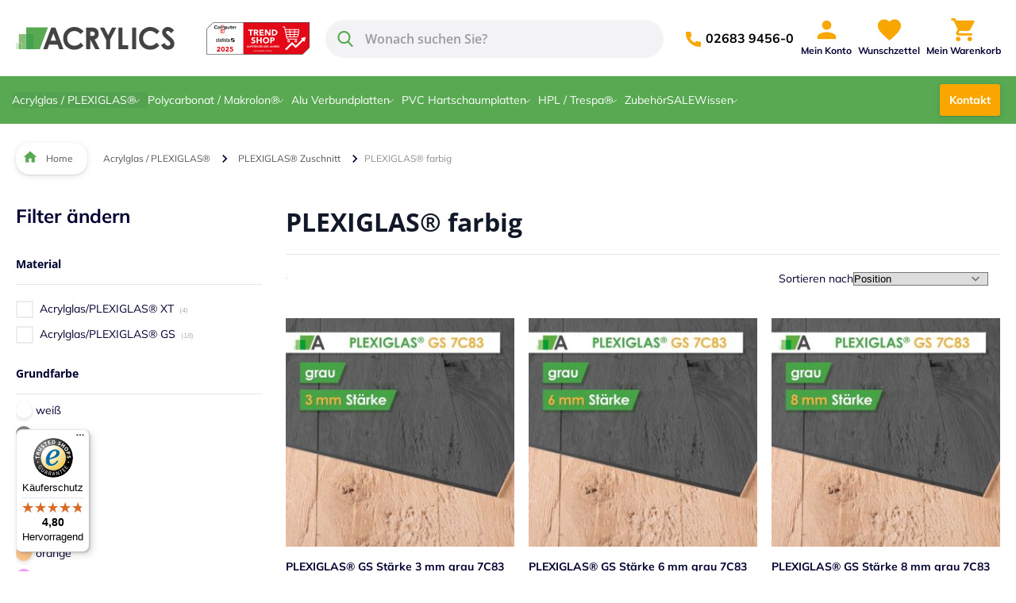

--- FILE ---
content_type: text/html; charset=UTF-8
request_url: https://acrylglas-shop.com/acrylglas-plexiglas/plexiglas-farbig
body_size: 56395
content:
<!DOCTYPE html><html lang="de">
    <head>
        <script>
    var LOCALE = 'de\u002DDE';
    var BASE_URL = 'https\u003A\u002F\u002Facrylglas\u002Dshop.com\u002F';
    var VIEW_URL = 'https\u003A\u002F\u002Facrylglas\u002Dshop.com\u002Fstatic\u002Ffrontend\u002FVinkDevops\u002Facrylics\u002Fde_DE';
    window.required = window.required || [];
    window.define = window.require = window.requirejs = window.require || ((...args) => required.push(args));
    window.require.config = () => {};
</script>        <meta charset="utf-8">
<meta name="title" content="PLEXIGLAS® farbig - riesige Farbauswahl bei ⭐ ACRYLICS">
<meta name="description" content="Diese Kategorie deckt ein breites Sprektrum an PLEXIGLAS® farbig ab. Das Original von Röhm günstig im Zuschnitt bei ✪ acrylglas-shop.com kaufen!">
<meta name="keywords" content="plexiglas, farbig, günstig, zuschnitt, kaufen">
<meta name="robots" content="INDEX,FOLLOW">
<meta name="viewport" content="width=device-width, initial-scale=1">
<meta name="format-detection" content="telephone=no">
<meta name="turbolinks-cache-control" content="no-preview">
<title>PLEXIGLAS® farbig - riesige Farbauswahl bei ⭐ ACRYLICS</title>
<link rel="preload" fetchpriority="high" as="image" href="https://acrylglas-shop.com/media/catalog/product/cache/fb01706772a7c983b6837eafafda952e/p/l/plexiglas-gs-grau-7c83-3-mm_a.jpg" imagesrcset="https://acrylglas-shop.com/media/catalog/product/cache/fb01706772a7c983b6837eafafda952e/p/l/plexiglas-gs-grau-7c83-3-mm_a.jpg 300w,https://acrylglas-shop.com/media/catalog/product/cache/3da6d82707378d773237e16dd51adcf3/p/l/plexiglas-gs-grau-7c83-3-mm_a.jpg 350w,https://acrylglas-shop.com/media/catalog/product/cache/5925de11f4789bd97816ba4a5eb0b383/p/l/plexiglas-gs-grau-7c83-3-mm_a.jpg 472w,https://acrylglas-shop.com/media/catalog/product/cache/e8189dfa9a25263b96bdbd1072e6cac4/p/l/plexiglas-gs-grau-7c83-3-mm_a.jpg 540w" imagesizes="(min-width: 1280px) 236px, (min-width: 1024px) calc((100vw - 220px - 6rem) / 4), (min-width: 768px) calc((100vw - 180px - 4rem) / 3), (min-width: 640px) calc((100vw - 3rem) / 3), calc((100vw - 2rem) / 2)"/>
<link rel="preload" fetchpriority="high" as="image" href="https://acrylglas-shop.com/media/catalog/product/cache/fb01706772a7c983b6837eafafda952e/p/l/plexiglas-gs-grau-7c83-6-mm_a.jpg" imagesrcset="https://acrylglas-shop.com/media/catalog/product/cache/fb01706772a7c983b6837eafafda952e/p/l/plexiglas-gs-grau-7c83-6-mm_a.jpg 300w,https://acrylglas-shop.com/media/catalog/product/cache/3da6d82707378d773237e16dd51adcf3/p/l/plexiglas-gs-grau-7c83-6-mm_a.jpg 350w,https://acrylglas-shop.com/media/catalog/product/cache/5925de11f4789bd97816ba4a5eb0b383/p/l/plexiglas-gs-grau-7c83-6-mm_a.jpg 472w,https://acrylglas-shop.com/media/catalog/product/cache/e8189dfa9a25263b96bdbd1072e6cac4/p/l/plexiglas-gs-grau-7c83-6-mm_a.jpg 540w" imagesizes="(min-width: 1280px) 236px, (min-width: 1024px) calc((100vw - 220px - 6rem) / 4), (min-width: 768px) calc((100vw - 180px - 4rem) / 3), (min-width: 640px) calc((100vw - 3rem) / 3), calc((100vw - 2rem) / 2)"/>
<link rel="dns-prefetch" href="//integrations.etrusted.com">
<link rel="dns-prefetch" href="//www.facebook.com">
<link rel="dns-prefetch" href="//mystore.vink.com">
<link rel="preconnect" href="//integrations.etrusted.com" crossorigin>
<link rel="preconnect" href="//www.facebook.com" crossorigin>
<link rel="preconnect" href="//mystore.vink.com" crossorigin>

<link rel="stylesheet" type="text/css" media="all" href="https://acrylglas-shop.com/static/frontend/VinkDevops/acrylics/de_DE/jquery/uppy/dist/uppy-custom.css">
<link rel="stylesheet" type="text/css" media="all" href="https://acrylglas-shop.com/static/frontend/VinkDevops/acrylics/de_DE/Swissup_Ajaxpro/css/floatingcart.css">
<link rel="stylesheet" type="text/css" media="all" href="https://acrylglas-shop.com/static/frontend/VinkDevops/acrylics/de_DE/Magefan_Blog/css/blog-m.css">
<link rel="stylesheet" type="text/css" media="all" href="https://acrylglas-shop.com/static/frontend/VinkDevops/acrylics/de_DE/Magefan_Blog/css/blog-new.css">
<link rel="stylesheet" type="text/css" media="all" href="https://acrylglas-shop.com/static/frontend/VinkDevops/acrylics/de_DE/Magefan_Blog/css/blog-custom.css">
<link rel="stylesheet" type="text/css" media="screen, print" href="https://acrylglas-shop.com/static/frontend/VinkDevops/acrylics/de_DE/Swissup_Suggestpage/css/suggestpage.css">
<link rel="stylesheet" type="text/css" media="screen, print" href="https://acrylglas-shop.com/static/frontend/VinkDevops/acrylics/de_DE/Swissup_Ajaxlayerednavigation/css/ajaxlayerednavigation.css">
<link rel="canonical" href="https://acrylglas-shop.com/acrylglas-plexiglas/plexiglas-farbig">
<link rel="icon" type="image/x-icon" href="https://acrylglas-shop.com/media/favicon/stores/1/favicon-acrylics_247.png">
<link rel="shortcut icon" type="image/x-icon" href="https://acrylglas-shop.com/media/favicon/stores/1/favicon-acrylics_247.png">
<meta name="google-site-verification" content="NITY61s7T0n8xRcw5FIkxy3QsLAz1oym6MdUkQKFGiE">
<!--pJ0bR1PrjSlN28sOnnoVgvjhEX7ObH0S-->
<meta name="facebook-domain-verification" content="8xe43bd30c9mt6taqugh359xr2138q">

<!-- Facebook Pixel Code -->
<script>
!function(f,b,e,v,n,t,s)
{if(f.fbq)return;n=f.fbq=function(){n.callMethod?
n.callMethod.apply(n,arguments):n.queue.push(arguments)};
if(!f._fbq)f._fbq=n;n.push=n;n.loaded=!0;n.version='2.0';
n.queue=[];t=b.createElement(e);t.async=!0;
t.src=v;s=b.getElementsByTagName(e)[0];
s.parentNode.insertBefore(t,s)}(window, document,'script',
'https://connect.facebook.net/en_US/fbevents.js');
fbq('init', '331634675155350');
fbq('track', 'PageView');
</script>
<noscript><img height="1" width="1" style="display:none" src="https://www.facebook.com/tr?id=331634675155350&amp;ev=PageView&amp;noscript=1">
</noscript>
<!-- End Facebook Pixel Code -->

<!-- Begin eTrusted bootstrap tag -->

<script data-defer-js-ignore>
    document.documentElement.classList.add('js');
</script>

<script src="https://integrations.etrusted.com/applications/widget.js/v2" defer async></script>
<!-- End eTrusted bootstrap tag -->

<!--E8J5JSlryk8ky6lmIKgnJINIypWa2wlP-->

<!-- Hide reorder buttons -->
<style>
.action.order {
 display:none!important;
}
</style>
        <script data-defer-js-ignore="1">window.swissupGdprCookieSettings = {"groups":{"necessary":{"code":"necessary","required":1,"prechecked":1},"marketing":{"code":"marketing","required":0,"prechecked":0},"analytics":{"code":"analytics","required":0,"prechecked":0}},"cookies":{"PHPSESSID":{"name":"PHPSESSID","group":"necessary"},"form_key":{"name":"form_key","group":"necessary"},"guest-view":{"name":"guest-view","group":"necessary"},"login_redirect":{"name":"login_redirect","group":"necessary"},"mage-banners-cache-storage":{"name":"mage-banners-cache-storage","group":"necessary"},"mage-cache-sessid":{"name":"mage-cache-sessid","group":"necessary"},"mage-cache-storage":{"name":"mage-cache-storage","group":"necessary"},"mage-cache-storage-section-invalidation":{"name":"mage-cache-storage-section-invalidation","group":"necessary"},"mage-messages":{"name":"mage-messages","group":"necessary"},"private_content_version":{"name":"private_content_version","group":"necessary"},"section_data_ids":{"name":"section_data_ids","group":"necessary"},"store":{"name":"store","group":"necessary"},"user_allowed_save_cookie":{"name":"user_allowed_save_cookie","group":"necessary"},"cookie_consent":{"name":"cookie_consent","group":"necessary"},"X-Magento-Vary":{"name":"X-Magento-Vary","group":"necessary"},"dc_gtm_*":{"name":"dc_gtm_*","group":"marketing"},"product_data_storage":{"name":"product_data_storage","group":"marketing"},"recently_compared_product":{"name":"recently_compared_product","group":"marketing"},"recently_compared_product_previous":{"name":"recently_compared_product_previous","group":"marketing"},"recently_viewed_product":{"name":"recently_viewed_product","group":"marketing"},"recently_viewed_product_previous":{"name":"recently_viewed_product_previous","group":"marketing"},"_fbp":{"name":"_fbp","group":"marketing"},"_gac_*":{"name":"_gac_*","group":"marketing"},"add_to_cart":{"name":"add_to_cart","group":"analytics"},"remove_from_cart":{"name":"remove_from_cart","group":"analytics"},"_ga":{"name":"_ga","group":"analytics"},"_gat":{"name":"_gat","group":"analytics"},"_gid":{"name":"_gid","group":"analytics"},"_ga_*":{"name":"_ga_*","group":"analytics"},"_gat_*":{"name":"_gat_*","group":"analytics"}},"googleConsent":1,"lifetime":90,"cookieName":"cookie_consent","saveUrl":"https:\/\/acrylglas-shop.com\/privacy-tools\/cookie\/accept\/","registerUrl":"https:\/\/acrylglas-shop.com\/privacy-tools\/cookie\/unknown\/"}</script>
<script data-defer-js-ignore="1">
window.dataLayer = window.dataLayer || [];
function gdpr_gtag() { dataLayer.push(arguments) }
gdpr_gtag('consent', 'default', {"ad_storage":"denied","ad_user_data":"denied","ad_personalization":"denied","analytics_storage":"denied","functionality_storage":"denied","personalization_storage":"denied","security_storage":"denied"});
gdpr_gtag('set', 'url_passthrough', false);
gdpr_gtag('set', 'ads_data_redaction', true);

function gdpr_updateGoogleConsent(groups) {
    gdpr_gtag('consent', 'update', {
        ad_storage: groups.includes('marketing') ? 'granted' : 'denied',
        ad_user_data: groups.includes('marketing') ? 'granted' : 'denied',
        ad_personalization: groups.includes('marketing') ? 'granted' : 'denied',
        analytics_storage: groups.includes('analytics') ? 'granted' : 'denied',
        functionality_storage: groups.includes('preferences') ? 'granted' : 'denied',
        personalization_storage: groups.includes('preferences') ? 'granted' : 'denied',
        security_storage: 'granted'
    });
    gdpr_gtag('set', 'ads_data_redaction', !groups.includes('marketing'));
}

var value = (document.cookie.match(`(^|; )${window.swissupGdprCookieSettings.cookieName}=([^;]*)`)||0)[2] || '';
if (value) {
    try {
        gdpr_updateGoogleConsent(JSON.parse(decodeURIComponent(value))?.groups);
    } catch (e) {
        console.error(e);
    }
}
</script>    <script type="text/x-magento-init">
        {
            "*": {
                "Magento_PageCache/js/form-key-provider": {
                    "isPaginationCacheEnabled":
                        0                }
            }
        }
    </script>

            <!-- BEGIN GOOGLE ADWORDS CODE -->
    <script type="text/x-magento-init">
    {
        "*": {
            "Magento_GoogleGtag/js/google-adwords": {
                "conversionId": "AW-1039331278",
                "gtagSiteSrc": "https://www.googletagmanager.com/gtag/js?id=AW-1039331278"
            }
        }
    }
    </script>
    <!-- END GOOGLE ADWORDS CODE -->

<script>require(['magentoStorefrontEvents'], function (magentoStorefrontEvents) {
    if(!magentoStorefrontEvents) return;

    window.magentoStorefrontEvents = magentoStorefrontEvents;
    magentoStorefrontEvents.context.setStorefrontInstance(
        {"storeUrl":"https:\/\/acrylglas-shop.com\/","websiteId":1,"websiteCode":"acrylics","storeId":1,"storeCode":"acrylics_website_store","storeViewId":1,"storeViewCode":"acrylics","websiteName":"Acrylics Website","storeName":"Acrylics Website Store","storeViewName":"Acrylics Store View","baseCurrencyCode":"EUR","storeViewCurrencyCode":"EUR","catalogExtensionVersion":"103.3.18","environmentId":"43162219-bc48-41d3-b6c4-cff47a88db0f","environment":"Testing","storefrontTemplate":"Luma"}
    );
    magentoStorefrontEvents.context.setMagentoExtension({
        magentoExtensionVersion: "7.6.1",
    });
    magentoStorefrontEvents.context.setDataServicesExtension({
        version: "7.6.1",
    });
    magentoStorefrontEvents.context.setPage({
        pageType: "Default"
    });
    magentoStorefrontEvents.context.setContext("pageExtended", {
        action: "page-view"
    });
    
});</script><script type="text/x-magento-init">
    {
        "*": {
            "dataServicesBase": {
                "isCookieRestrictionModeEnabled": 0,
                "isEnabled": 1            },
            "magentoStorefrontEventCollector": {}
        }
    }
</script>



<link rel="stylesheet" type="text/css" media="all" href="https://acrylglas-shop.com/static/frontend/VinkDevops/acrylics/de_DE/css/default.css">
<link rel="stylesheet" type="text/css" media="print" onload="this.media='all'" href="https://acrylglas-shop.com/static/frontend/VinkDevops/acrylics/de_DE/css/deferred-default.css"><script type="text/javascript">(function(){
  try{
    var sp = new URLSearchParams(window.location.search);
    var keys = [];
    sp.forEach(function(_, k){
      if (k === '_gl' || k === '_ga' || k.indexOf('_ga_') === 0) { keys.push(k); }
    });
    if (keys.length) {
      keys.forEach(function(k){ sp.delete(k); });
      var qs = sp.toString();
      var newUrl = window.location.protocol + '//' + window.location.host + window.location.pathname + (qs ? '?' + qs : '') + window.location.hash;
      window.history.replaceState(null, '', newUrl);
    }
  } catch(e) {}
})();

window.dataLayer = window.dataLayer || [];
window.dataLayer.push({'event':'consent_initialization'});
(function(g){g('consent','default',{'ad_storage':'denied','analytics_storage':'denied','ad_user_data':'denied','ad_personalization':'denied','wait_for_update':500});})(function(){window.dataLayer.push(arguments);});
(function(w,d,s,l,i){
  w[l]=w[l]||[];
  w[l].push({'gtm.start': new Date().getTime(), event:'gtm.js'});
  var f = d.getElementsByTagName(s)[0],
      j = d.createElement(s),
      dl = l != 'dataLayer' ? '&l=' + l : '';
  j.async = true;
  j.defer = true;
  j.setAttribute('crossorigin','anonymous');
  j.src = "https://dd.acrylglas-shop.com/dd.js" + '?id=' + i + dl;
  f.parentNode.insertBefore(j, f);
})(window, document, 'script', 'dataLayer', "DD-NRCSRQ8");</script><script type="text/javascript">window.taggrsQuoteData = {};
window.taggrsCurrency = 'EUR';
window.taggersEventsConfig = {"remove_from_cart":true};
window.taggrsDebugMode = false;

window.taggrsCreateScript = function(url, gtmCode) {
    var script = document.createElement('script');
    script.async = true;
    script.src = url;
    document.head.appendChild(script);
    return script;
};

function taggrsReloadQuoteData() {
    return fetch('https://acrylglas-shop.com/taggrs-datalayer/getquotedata/')
        .then(function(response){ if(!response.ok){ console.warn('GET request failed'); } return response.json(); })
        .then(function(data){
            window.taggrsQuoteData = data;
            if (window.taggrsDebugMode) { console.log('Quote data reloaded'); }
        });
}
window.taggrsReloadQuoteData = taggrsReloadQuoteData;

function taggrsLoadUserData(callback) {
    return fetch('https://acrylglas-shop.com/taggrs-datalayer/getuserdata/')
        .then(function(response){ if(!response.ok){ console.warn('GET request failed'); } return response.json(); })
        .then(function(data){
            window.taggrsUserData = data;
            if (typeof callback === 'function') { callback(data); }
        });
}
window.taggrsLoadUserData = taggrsLoadUserData;

function taggrsPush(dataLayer, reloadUserData) {
    if (!dataLayer.hasOwnProperty('ecommerce')) { return; }
    window.dataLayer = window.dataLayer || [];
    if (!dataLayer.hasOwnProperty('ecommerce')) { dataLayer.ecommerce = {}; }

    var userDataEmpty = !dataLayer.ecommerce.hasOwnProperty('user_data')
                        || !dataLayer.ecommerce.user_data.hasOwnProperty('email');

    if (userDataEmpty) {
        taggrsLoadUserData(function(data){
            dataLayer.ecommerce.user_data = data;
            window.dataLayer.push(dataLayer);
            if (window.taggrsDebugMode) { console.log(dataLayer); }
        });
    } else {
        window.dataLayer.push(dataLayer);
        if (window.taggrsDebugMode) { console.log(dataLayer); }
    }
}
window.taggrsPush = taggrsPush;

function taggrsAjaxEvent(eventName, callback, limit) {
    if (typeof limit !== 'undefined') {
        if (eventTriggeredCounter.hasOwnProperty(eventName)
            && eventTriggeredCounter[eventName] >= limit) {
            return;
        }
        if (!eventTriggeredCounter.hasOwnProperty(eventName)) {
            eventTriggeredCounter[eventName] = 1;
        } else {
            eventTriggeredCounter[eventName]++;
        }
    }

    var baseUrl = 'https://acrylglas-shop.com/taggrs-datalayer/';

    return fetch(baseUrl + eventName)
        .then(function(response){ if(!response.ok){ console.warn('GET request failed'); } return response.json(); })
        .then(function(data){
            taggrsPush(data, false);
            if (typeof callback === 'function') { callback(); }
        })
        .catch(function(error){ console.log(error); });
}
window.taggrsAjaxEvent = taggrsAjaxEvent;

var eventTriggeredCounter = {};
document.addEventListener('DOMContentLoaded', function(){ taggrsReloadQuoteData(); });</script>
<script type="text/javascript">(function() {
    'use strict';

    // Initialize dataLayer if not exists
    window.dataLayer = window.dataLayer || [];

    // Store original push function
    var originalPush = window.dataLayer.push;

    // Enhanced push function
    window.dataLayer.push = function() {
        var args = Array.prototype.slice.call(arguments);

        // Process each argument
        args.forEach(function(item) {
            if (item && typeof item === 'object' && item.ecommerce) {
                var ecommerce = item.ecommerce;

                // Ensure both currency fields are present
                if (ecommerce.currency && !ecommerce.currencyCode) {
                    ecommerce.currencyCode = ecommerce.currency;
                } else if (!ecommerce.currency && ecommerce.currencyCode) {
                    ecommerce.currency = ecommerce.currencyCode;
                } else if (!ecommerce.currency && !ecommerce.currencyCode && window.taggrsCurrency) {
                    ecommerce.currency = window.taggrsCurrency;
                    ecommerce.currencyCode = window.taggrsCurrency;
                }

                // Add missing fields
                if (!ecommerce.hasOwnProperty('coupon')) {
                    ecommerce.coupon = '';
                }

                if (!ecommerce.hasOwnProperty('affiliation') && window.location) {
                    ecommerce.affiliation = window.location.hostname;
                }

                // Debug output
                if (false && item.event) {
                    console.log('TAGGRS Enhanced DataLayer (' + item.event + '):', item);
                }
            }
        });

        // Call original function with processed arguments
        return originalPush.apply(this, args);
    };

    // Add error handling for Google Ads
    window.addEventListener('error', function(e) {
        if (e.target && e.target.src && e.target.src.includes('googlesyndication.com')) {
            if (false) {
                console.warn('Google Ads script blocked by CSP. Check csp_whitelist.xml configuration.');
            }
        }
    });

    // Initialize TAGGRS currency if available
    if (typeof window.taggrsCurrency === 'undefined') {
        window.taggrsCurrency = 'EUR'; // Default fallback
    }

})();</script><script type="application/ld+json">{"@context":"http:\/\/schema.org","@type":"BreadcrumbList","itemListElement":[{"@type":"ListItem","item":{"@id":"https:\/\/acrylglas-shop.com\/","name":"Home"},"position":1},{"@type":"ListItem","item":{"@id":"https:\/\/acrylglas-shop.com\/acrylglas-plexiglas","name":"Acrylglas \/ PLEXIGLAS\u00ae"},"position":2},{"@type":"ListItem","item":{"@id":"https:\/\/acrylglas-shop.com\/acrylglas-plexiglas\/plexiglas-zuschnitt","name":"PLEXIGLAS\u00ae Zuschnitt"},"position":3},{"@type":"ListItem","item":{"@id":"https:\/\/acrylglas-shop.com\/acrylglas-plexiglas\/plexiglas-farbig","name":"PLEXIGLAS\u00ae farbig"},"position":4}]}</script>    
<link rel="next" href="https://acrylglas-shop.com/acrylglas-plexiglas/plexiglas-farbig?p=2"> 
<script defer src="https://acrylglas-shop.com/static/frontend/VinkDevops/acrylics/de_DE/Swissup_Breeze/js/lib/knockout-3.5.1.min.js"></script>
<script defer src="https://acrylglas-shop.com/static/frontend/VinkDevops/acrylics/de_DE/Swissup_Breeze/js/core/extend-ko.js"></script>
<script defer src="https://acrylglas-shop.com/static/frontend/VinkDevops/acrylics/de_DE/Swissup_Breeze/js/lib/underscore-1.13.6.min.js"></script>
<script defer src="https://acrylglas-shop.com/static/frontend/VinkDevops/acrylics/de_DE/Swissup_Breeze/js/lib/cash-8.1.5-p1.min.js"></script>
<script defer src="https://acrylglas-shop.com/static/frontend/VinkDevops/acrylics/de_DE/Swissup_Breeze/js/core/extend-cash.js"></script>
<script defer src="https://acrylglas-shop.com/static/frontend/VinkDevops/acrylics/de_DE/Swissup_Breeze/js/lib/js.cookie-3.0.1.min.js"></script>
<script defer src="https://acrylglas-shop.com/static/frontend/VinkDevops/acrylics/de_DE/Swissup_Breeze/js/core/globals.js"></script>
<script defer src="https://acrylglas-shop.com/static/frontend/VinkDevops/acrylics/de_DE/Swissup_Breeze/js/core/define.js"></script>
<script defer src="https://acrylglas-shop.com/static/frontend/VinkDevops/acrylics/de_DE/Swissup_Breeze/js/core/wrapper.js"></script>
<script defer src="https://acrylglas-shop.com/static/frontend/VinkDevops/acrylics/de_DE/Swissup_Breeze/js/lib/class.js"></script>
<script defer src="https://acrylglas-shop.com/static/frontend/VinkDevops/acrylics/de_DE/Swissup_Breeze/js/lib/range-slider-1.0.0.min.js"></script>
<script defer src="https://acrylglas-shop.com/static/frontend/VinkDevops/acrylics/de_DE/Swissup_Breeze/js/lib/dayjs-1.11.7.min.js"></script>
<script defer src="https://acrylglas-shop.com/static/frontend/VinkDevops/acrylics/de_DE/Swissup_Breeze/js/core/registry.js"></script>
<script defer src="https://acrylglas-shop.com/static/frontend/VinkDevops/acrylics/de_DE/Swissup_Breeze/js/core/component.js"></script>
<script defer src="https://acrylglas-shop.com/static/frontend/VinkDevops/acrylics/de_DE/Swissup_Breeze/js/core/load-script.js"></script>
<script defer src="https://acrylglas-shop.com/static/frontend/VinkDevops/acrylics/de_DE/Swissup_Breeze/js/core/dynamic-js.js"></script>
<script defer src="https://acrylglas-shop.com/static/frontend/VinkDevops/acrylics/de_DE/Swissup_Breeze/js/core/async.js"></script>
<script defer src="https://acrylglas-shop.com/static/frontend/VinkDevops/acrylics/de_DE/Swissup_Breeze/js/core/date.js"></script>
<script defer src="https://acrylglas-shop.com/static/frontend/VinkDevops/acrylics/de_DE/Swissup_Breeze/js/core/request.js"></script>
<script defer src="https://acrylglas-shop.com/static/frontend/VinkDevops/acrylics/de_DE/Swissup_Breeze/js/core/translate.js"></script>
<script defer src="https://acrylglas-shop.com/static/frontend/VinkDevops/acrylics/de_DE/Swissup_Breeze/js/core/validator.js"></script>
<script defer src="https://acrylglas-shop.com/static/frontend/VinkDevops/acrylics/de_DE/Swissup_Breeze/js/core/validators/core.js"></script>
<script defer src="https://acrylglas-shop.com/static/frontend/VinkDevops/acrylics/de_DE/Swissup_Breeze/js/components/validation.js"></script>
<script defer src="https://acrylglas-shop.com/static/frontend/VinkDevops/acrylics/de_DE/Swissup_Breeze/js/core/cookie.js"></script>
<script defer src="https://acrylglas-shop.com/static/frontend/VinkDevops/acrylics/de_DE/Swissup_Breeze/js/core/storage.js"></script>
<script defer src="https://acrylglas-shop.com/static/frontend/VinkDevops/acrylics/de_DE/Swissup_Breeze/js/core/sections.js"></script>
<script defer src="https://acrylglas-shop.com/static/frontend/VinkDevops/acrylics/de_DE/Swissup_Breeze/js/components/customer-data.js"></script>
<script defer src="https://acrylglas-shop.com/static/frontend/VinkDevops/acrylics/de_DE/Swissup_Breeze/js/components/form-key.js"></script>
<script defer src="https://acrylglas-shop.com/static/frontend/VinkDevops/acrylics/de_DE/Swissup_Breeze/js/core/focus-trap.js"></script>
<script defer src="https://acrylglas-shop.com/static/frontend/VinkDevops/acrylics/de_DE/Swissup_Breeze/js/core/main.js"></script>
<script defer src="https://acrylglas-shop.com/static/frontend/VinkDevops/acrylics/de_DE/Swissup_Breeze/js/core/lazy.js"></script>
<script defer src="https://acrylglas-shop.com/static/frontend/VinkDevops/acrylics/de_DE/Swissup_Breeze/js/core/template.js"></script>
<script defer src="https://acrylglas-shop.com/static/frontend/VinkDevops/acrylics/de_DE/Swissup_Breeze/js/common/a11y.js"></script>
<script defer src="https://acrylglas-shop.com/static/frontend/VinkDevops/acrylics/de_DE/Swissup_Breeze/js/common/common.js"></script>
<script defer src="https://acrylglas-shop.com/static/frontend/VinkDevops/acrylics/de_DE/Swissup_Breeze/js/common/theme.js"></script>
<script defer src="https://acrylglas-shop.com/static/frontend/VinkDevops/acrylics/de_DE/VinkDevops_Aik3nCookies/js/model/cookie-manager.js"></script>
<script defer src="https://acrylglas-shop.com/static/frontend/VinkDevops/acrylics/de_DE/VinkDevops_Aik3nCookies/js/model/cookie-blocker.js"></script>
<script type="breeze/dynamic-js">{"default":{"theme-breeze-blank":{"path":"js/breeze/theme-blank","autoload":true},"theme-breeze-extend":{"path":"js/breeze/extend","autoload":true},"theme-breeze-custom":{"path":"js/breeze/custom","autoload":true},"Swissup_Ajaxlayerednavigation/js/ajax-layered-navigation":{"path":"Swissup_Ajaxlayerednavigation/js/breeze/ajax-layered-navigation","import":["my-ajaxlayerednavigation-mixin","VinkDevops_PRG/js/navigation/filters","Swissup_Ajaxlayerednavigation/js/navigation/toolbar/toolbar-amount","Swissup_Ajaxlayerednavigation/js/navigation/toolbar/pages/previous","Swissup_Ajaxlayerednavigation/js/navigation/toolbar/pages/next","Swissup_Ajaxlayerednavigation/js/navigation/scroll/state-for-product-item","Swissup_Ajaxlayerednavigation/js/navigation/scroll/down","Swissup_Ajaxlayerednavigation/js/navigation/scroll/up","Swissup_Ajaxlayerednavigation/js/navigation/scroll","Swissup_Ajaxlayerednavigation/js/breeze/navigation/price-slider","Swissup_Ajaxlayerednavigation/js/navigation/page-detector","Swissup_Ajaxlayerednavigation/js/navigation/toolbar/add-more-button","Swissup_Ajaxlayerednavigation/js/navigation/toolbar/add-load-previous-page-button","Swissup_Ajaxlayerednavigation/js/navigation/toolbar","Swissup_Ajaxlayerednavigation/js/navigation/multiple","Swissup_Ajaxlayerednavigation/js/navigation/list-search","Swissup_Ajaxlayerednavigation/js/navigation/show-more","Swissup_Ajaxlayerednavigation/js/navigation/user-agent"],"load":{"onReveal":["#layered-filter-block","#layered-filter-block .filter-title"]}},"Swissup_Ajaxlayerednavigation/js/lib/list.min":{"path":"Swissup_Ajaxlayerednavigation/js/lib/list.min.js"},"Swissup_Ajaxlayerednavigation/js/navigation/slideout":{"path":"Swissup_Ajaxlayerednavigation/js/navigation/slideout","load":{"onReveal":[".swissup-aln-slideout"]}},"Swissup_Ajaxpro/js/is-ajaxpro-request":{"path":"Swissup_Ajaxpro/js/is-ajaxpro-request"},"Swissup_Ajaxpro/js/modal-manager":{"path":"Swissup_Ajaxpro/js/modal-manager"},"Swissup_Ajaxpro/js/ajaxpro":{"path":"Swissup_Ajaxpro/js/breeze/ajaxpro","import":["Swissup_Ajaxpro/js/modal-manager"]},"Swissup_Ajaxpro/js/modal":{"path":"Swissup_Ajaxpro/js/breeze/modal"},"Swissup_Ajaxpro/js/ajaxcian-data-post":{"path":"Swissup_Ajaxpro/js/breeze/data-post"},"Swissup_Ajaxpro/js/catalog-product-view":{"path":"Swissup_Ajaxpro/js/catalog-product-view"},"Swissup_Ajaxpro/js/catalog-add-to-cart":{"path":"Swissup_Ajaxpro/js/breeze/catalog-add-to-cart","import":["Swissup_Ajaxpro/js/catalog-product-view"]},"Swissup_Ajaxpro/js/get-product-view-request":{"path":"Swissup_Ajaxpro/js/get-product-view-request"},"mage/url":{"path":"Swissup_Breeze/js/common/url"},"Magento_Ui/js/form/form":{"path":"Swissup_Breeze/js/components/form"},"Magento_Ui/js/form/provider":{"path":"Swissup_Breeze/js/components/form-provider"},"mage/calendar":{"path":"Swissup_Breeze/js/components/calendar"},"breeze-lite-youtube":{"path":"Swissup_Breeze/js/lib/lite-yt-embed","load":{"onReveal":["lite-youtube"]}},"lineClamp":{"path":"Swissup_Breeze/js/components/line-clamp","load":{"onReveal":["[data-mage-init*=\"lineClamp\"]"]}},"collapsible":{"path":"Swissup_Breeze/js/components/ui/collapsible"},"mage/collapsible":{"ref":"collapsible"},"tabs":{"path":"Swissup_Breeze/js/components/ui/tabs","import":["collapsible"]},"mage/tabs":{"ref":"tabs"},"accordion":{"path":"Swissup_Breeze/js/components/ui/accordion","import":["tabs"]},"mage/accordion":{"ref":"accordion"},"toggleAdvanced":{"path":"Swissup_Breeze/js/components/ui/toggle-advanced"},"dropdown":{"path":"Swissup_Breeze/js/components/ui/dropdown"},"mage/dropdown":{"ref":"dropdown"},"dropdownDialog":{"path":"Swissup_Breeze/js/components/ui/dropdown-dialog"},"modal":{"path":"Swissup_Breeze/js/components/ui/modal"},"Magento_Ui/js/modal/modal":{"ref":"modal"},"confirm":{"path":"Swissup_Breeze/js/components/ui/confirm","import":["modal"]},"Magento_Ui/js/modal/confirm":{"ref":"confirm"},"alert":{"path":"Swissup_Breeze/js/components/ui/alert","import":["confirm"]},"Magento_Ui/js/modal/alert":{"ref":"alert"},"prompt":{"path":"Swissup_Breeze/js/components/ui/prompt","import":["modal"]},"Magento_Ui/js/modal/prompt":{"ref":"prompt"},"Magento_Customer/js/view/customer":{"path":"Swissup_Breeze/js/components/customer"},"pageCache":{"path":"Swissup_Breeze/js/components/page-cache"},"Magento_Theme/js/view/messages":{"path":"Swissup_Breeze/js/components/messages"},"Magento_Ui/js/view/messages":{"ref":"Magento_Theme/js/view/messages"},"dataPost":{"path":"Swissup_Breeze/js/components/data-post","import":["Swissup_Ajaxpro/js/ajaxcian-data-post"],"load":{"onReveal":["[data-post], [data-post-remove]"]}},"menu":{"path":"Swissup_Breeze/js/components/menu"},"Magento_Checkout/js/view/minicart":{"path":"Swissup_Breeze/js/components/minicart"},"Magento_Checkout/js/proceed-to-checkout":{"path":"Swissup_Breeze/js/components/proceed-to-checkout","load":{"onReveal":["[data-mage-init*=\"Magento_Checkout/js/proceed-to-checkout\"]"]}},"catalogAddToCart":{"path":"Swissup_Breeze/js/components/catalog-add-to-cart","import":["Swissup_Ajaxpro/js/catalog-add-to-cart"]},"productListToolbarForm":{"path":"Swissup_Breeze/js/components/product-list-toolbar-form","load":{"onReveal":["[data-mage-init*=\"productListToolbarForm\"]"]}},"Magento_Catalog/js/view/compare-products":{"path":"Swissup_Breeze/js/components/compare-products"},"compareList":{"ref":"Magento_Catalog/js/view/compare-products"},"redirectUrl":{"path":"Swissup_Breeze/js/components/redirect-url"},"Swissup_Ajaxsearch/js/ajaxsearch":{"path":"Swissup_Ajaxsearch/js/breeze/ajaxsearch"},"taxswitcher-ajaxsearch-mixin":{"path":"VinkDevops_TaxSwitcher/js/ajaxsearch-mixin"},"VinkDevops_CustomOption/js/price-box-mixin":{"path":"VinkDevops_CustomOption/js/price-box-mixin"},"Vink_PriceUnit/js/price-box-mixin":{"path":"Vink_PriceUnit/js/price-box-mixin"},"quickSearch":{"path":"Swissup_Breeze/js/components/quick-search","import":["taxswitcher-ajaxsearch-mixin","Swissup_Ajaxsearch/js/ajaxsearch"]},"priceUtils":{"path":"Swissup_Breeze/js/common/price-utils"},"Magento_Catalog/js/price-utils":{"ref":"priceUtils"},"priceBox":{"path":"Swissup_Breeze/js/components/price-box","import":["Vink_PriceUnit/js/price-box-mixin","VinkDevops_CustomOption/js/price-box-mixin","priceUtils"]},"Magento_Wishlist/js/view/wishlist":{"path":"Swissup_Breeze/js/components/wishlist"},"wishlist":{"ref":"Magento_Wishlist/js/view/wishlist"},"addToWishlist":{"ref":"Magento_Wishlist/js/view/wishlist"},"Swissup_Breeze/js/components/recent-products":{"path":"Swissup_Breeze/js/components/recent-products","load":{"onReveal":[".widget-recent","div:has(>.hide.show-on-ready .widget-recent)"]}},"Magento_Customer/js/view/authentication-popup":{"path":"Swissup_Breeze/js/components/authentication-popup"},"Magento_Ui/js/block-loader":{"path":"Swissup_Breeze/js/components/block-loader"},"Magento_PageBuilder/js/widget-initializer":{"path":"Swissup_Breeze/js/components/pagebuilder/initializer"},"navpro":{"path":"Swissup_Navigationpro/js/breeze/navpro","import":["Swissup_Navigationpro/js/breeze/position","Swissup_Navigationpro/js/overlay","Swissup_Navigationpro/js/touch"]},"Swissup_Navigationpro/js/make-vertical-columns":{"path":"Swissup_Navigationpro/js/make-vertical-columns"},"Swissup_Navigationpro/js/nowrap":{"path":"Swissup_Navigationpro/js/nowrap"},"VinkDevops_Aik3nCookies/js/view/cookie-bar":{"path":"VinkDevops_Aik3nCookies/js/view/cookie-bar","import":["VinkDevops_Aik3nCookies/js/model/cookie-manager","VinkDevops_Aik3nCookies/js/model/cookie-blocker"]},"VinkDevops_Aik3nCookies/js/view/cookie-modal":{"path":"VinkDevops_Aik3nCookies/js/view/cookie-modal"},"VinkDevops_Aik3nCookies/js/action/accept-cookie-groups":{"path":"VinkDevops_Aik3nCookies/js/action/accept-cookie-groups"},"VinkDevops_Aik3nCookies/js/action/register-unknown-cookie":{"path":"VinkDevops_Aik3nCookies/js/action/register-unknown-cookie"},"VinkDevops_Aik3nCookies/js/view/cookie-settings":{"path":"VinkDevops_Aik3nCookies/js/view/cookie-settings","load":{"onReveal":[".cookie-settings"]}},"VinkDevops_Aik3nCookies/js/view/consents":{"path":"VinkDevops_Aik3nCookies/js/view/consents"},"VinkDevops_Aik3nCookies/js/view/consents-renderer":{"path":"VinkDevops_Aik3nCookies/js/view/consents-renderer"},"swissup-gdpr-mixins":{"path":"VinkDevops_Aik3nCookies/js/breeze/mixins"},"checkout-agreements-override":{"path":"VinkDevops_CreditpassOverride/js/checkout-agreements"},"VinkDevops_CustomOption/js/price-multiplier":{"path":"VinkDevops_CustomOption/js/price-multiplier","autoload":true},"VinkDevops_CustomOption/js/price-option-multiplier":{"path":"VinkDevops_CustomOption/js/price-option-multiplier","autoload":true},"VinkDevops_MakerJs/js/libs/makerjs":{"path":"VinkDevops_MakerJs/js/libs/makerjs","global":"makerjs"},"VinkDevops_MakerJs/js/libs/opentype":{"path":"VinkDevops_MakerJs/js/libs/opentype","global":"opentype"},"VinkDevops_MakerJs/js/shape-popup":{"path":"VinkDevops_MakerJs/js/shape-popup","autoload":true},"VinkDevops_MakerJs/js/view/configurator":{"path":"VinkDevops_MakerJs/js/view/configurator","import":["VinkDevops_MakerJs/js/libs/makerjs","VinkDevops_MakerJs/js/libs/opentype"],"autoload":true},"VinkDevops_MakerJs/js/view/configurator/cookie-handler":{"path":"VinkDevops_MakerJs/js/view/configurator/cookie-handler","autoload":true},"VinkDevops_MakerJs/js/view/configurator/counterClass":{"path":"VinkDevops_MakerJs/js/view/configurator/counterClass","autoload":true},"VinkDevops_MakerJs/js/view/configurator/data-manager":{"path":"VinkDevops_MakerJs/js/view/configurator/data-manager","autoload":true},"VinkDevops_MakerJs/js/view/configurator/event-manager":{"path":"VinkDevops_MakerJs/js/view/configurator/event-manager","import":["VinkDevops_MakerJs/js/libs/makerjs"],"autoload":true},"VinkDevops_MakerJs/js/view/configurator/formSync":{"path":"VinkDevops_MakerJs/js/view/configurator/formSync","autoload":true},"VinkDevops_MakerJs/js/view/configurator/save-listener":{"path":"VinkDevops_MakerJs/js/view/configurator/save-listener","autoload":true},"VinkDevops_MakerJs/js/view/configurator/serializer":{"path":"VinkDevops_MakerJs/js/view/configurator/serializer","autoload":true},"VinkDevops_MakerJs/js/view/configurator/shape-manager":{"path":"VinkDevops_MakerJs/js/view/configurator/shape-manager","import":["VinkDevops_MakerJs/js/libs/makerjs"],"autoload":true},"VinkDevops_MakerJs/js/view/configurator/shape-renderer":{"path":"VinkDevops_MakerJs/js/view/configurator/shape-renderer","import":["VinkDevops_MakerJs/js/libs/makerjs"],"autoload":true},"VinkDevops_MakerJs/js/view/configurator/smartWindow":{"path":"VinkDevops_MakerJs/js/view/configurator/smartWindow","autoload":true},"VinkDevops_MakerJs/js/view/configurator/storage-manager":{"path":"VinkDevops_MakerJs/js/view/configurator/storage-manager","import":["VinkDevops_MakerJs/js/libs/makerjs"],"autoload":true},"VinkDevops_MakerJs/js/view/configurator/svg-manager":{"path":"VinkDevops_MakerJs/js/view/configurator/svg-manager","import":["VinkDevops_MakerJs/js/libs/makerjs"],"autoload":true},"VinkDevops_MakerJs/js/view/configurator/text-manager":{"path":"VinkDevops_MakerJs/js/view/configurator/text-manager","import":["VinkDevops_MakerJs/js/libs/makerjs"],"autoload":true},"VinkDevops_MakerJs/js/view/configurator/validator":{"path":"VinkDevops_MakerJs/js/view/configurator/validator","autoload":true},"VinkDevops_MakerJs/js/view/configurator/state-manager":{"path":"VinkDevops_MakerJs/js/view/configurator/state-manager","autoload":true},"VinkDevops_DynamicOption/js/dynamic-option":{"path":"VinkDevops_DynamicOption/js/dynamic-option","autoload":true},"VinkDevops_DynamicOption/js/length-price-handler":{"path":"VinkDevops_DynamicOption/js/length-price-handler","autoload":true},"VinkDevops_DynamicOption/js/klimaanlagen-handler":{"path":"VinkDevops_DynamicOption/js/klimaanlagen-handler","autoload":true},"my-ajaxlayerednavigation-mixin":{"path":"VinkDevops_PRG/js/layered-navigation-mixin"},"Vink_QuickOfferCalculator/js/calculator-processor":{"path":"Vink_QuickOfferCalculator/js/calculator-processor"},"Vink_QuickOfferCalculator/js/validate-quote-button":{"path":"Vink_QuickOfferCalculator/js/validate-quote-button"},"Vink_QuickOfferCalculator/js/apply-query-params-to-custom-options":{"path":"Vink_QuickOfferCalculator/js/apply-query-params-to-custom-options"},"Vink_QuickOfferCalculator/js/action/calculate-price":{"path":"Vink_QuickOfferCalculator/js/action/calculate-price"},"Vink_QuickOfferCalculator/js/action/show-modal-dimension-error":{"path":"Vink_QuickOfferCalculator/js/action/show-modal-dimension-error"},"VinkDevops_TaxSwitcher/js/tax-switcher":{"path":"VinkDevops_TaxSwitcher/js/tax-switcher","autoload":true},"VinkDevops_TinyMcePrgLabelMagefan/js/ajaxforlabel":{"path":"VinkDevops_TinyMcePrgLabelMagefan/js/ajaxforlabel","autoload":true},"Vink_Checkout/js/action/select-shipping-method-mixin":{"path":"Vink_Checkout/js/action/select-shipping-method-mixin","autoload":true},"my-mixins":{"path":"Vink_Checkout/js/view/shipping-information-mixin"},"Vink_Contact/js/file-upload":{"path":"Vink_Contact/js/file-upload","autoload":true},"oc-payload-extender-mixin":{"path":"Vink_OrderComment/js/model/shipping-save-processor/payload-extender-mixin"},"oc-quote-mixin":{"path":"Vink_OrderComment/js/model/checkout/quote-mixin"},"Vink_PageBuilder/js/accordion":{"path":"Vink_PageBuilder/js/accordion","autoload":true},"Vink_PageBuilder/js/readmore":{"path":"Vink_PageBuilder/js/readmore","autoload":true},"Magento_Catalog/js/product/view/product-ids":{"path":"Magento_Catalog/js/product/view/product-ids","autoload":true},"Magento_Catalog/js/product/view/product-ids-resolver":{"path":"Magento_Catalog/js/product/view/product-ids-resolver","autoload":true},"Magento_Catalog/js/product/view/product-info-resolver":{"path":"Magento_Catalog/js/product/view/product-info-resolver","autoload":true},"Vink_ProductSamples/js/sample-add-to-cart":{"path":"Vink_ProductSamples/js/sample-add-to-cart","import":["catalogAddToCart"]},"Vink_PriceUnit/js/action/move-from-label":{"path":"Vink_PriceUnit/js/action/move-from-label","autoload":true},"taggrs-custom":{"path":"js/breeze/taggrs-custom","autoload":true},"taggrs-events":{"path":"js/breeze/taggrs-events","autoload":true},"scrollable-mobile-tables":{"path":"js/breeze/scrollable-mobile-tables","autoload":true},"Magento_Customer/js/zxcvbn":{"path":"Magento_Customer/js/zxcvbn","global":"zxcvbn"},"Magento_Customer/js/password-strength-indicator":{"path":"Magento_Customer/js/password-strength-indicator","import":["Magento_Customer/js/zxcvbn"],"autoload":true},"Magento_OrderHistorySearch/js/order/filter":{"path":"Magento_OrderHistorySearch/js/order/filter"},"Magento_OrderHistorySearch/js/validation":{"path":"Magento_OrderHistorySearch/js/validation","autoload":true},"Swissup_Breeze/js/qty-picker":{"path":"Swissup_Breeze/js/qty-picker","autoload":true},"Youwe_Faq/js/accordion":{"path":"Youwe_Faq/js/accordion","autoload":true},"Youwe_Faq/js/category-listing":{"path":"Youwe_Faq/js/category-listing","autoload":true},"Youwe_Faq/js/faq-listing":{"path":"Youwe_Faq/js/faq-listing","autoload":true}},"product":{"Magento_Catalog/js/product/view/provider":{"path":"Swissup_Breeze/js/components/register-viewed-products"},"priceOptions":{"path":"Swissup_Breeze/js/components/price-options"},"breadcrumbs":{"path":"Swissup_Breeze/js/components/breadcrumbs"},"mage/gallery/gallery":{"path":"Swissup_Breeze/js/components/gallery","import":["Swissup_Breeze/js/lib/swiped-events-1.1.7.min.js","Swissup_Breeze/js/lib/double-tap","Swissup_Breeze/js/components/gallery-magnifier","Swissup_Breeze/js/components/gallery-panzoom","Swissup_Breeze/js/lib/panzoom-4.5.1.min.js"]},"reviews":{"path":"Swissup_Breeze/js/components/reviews","load":{"onReveal":["#reviews"]}},"Magento_Review/js/view/review":{"ref":"reviews"},"Magento_Review/js/validate-review":{"ref":"reviews"},"Magento_Review/js/process-reviews":{"ref":"reviews"},"upsellProducts":{"path":"Swissup_Breeze/js/components/upsell-products","import":["Swissup_Breeze/js/common/shuffle-and-reveal"],"load":{"onReveal":["[data-mage-init*=\"upsellProducts\"]",".upsell"]}},"relatedProducts":{"path":"Swissup_Breeze/js/components/related-products","import":["Swissup_Breeze/js/common/shuffle-and-reveal"],"load":{"onReveal":["[data-mage-init*=\"relatedProducts\"]",".related"]}},"cart-validators":{"path":"Swissup_Breeze/js/core/validators/cart","load":{"onDom":["[data-validate*=validate-item-quantity]"]}},"product-configure":{"path":"Swissup_Breeze/js/components/product-configure","load":{"onReveal":[".checkout-cart-configure"]}},"downloadable":{"path":"Swissup_Breeze/js/components/downloadable","import":["Magento_Downloadable/js/downloadable"],"load":{"onReveal":["[data-mage-init*=\"downloadable\"]"]}}},"product-bundle":{"bundle":{"path":"Swissup_Breeze/js/components/bundle"},"slide":{"ref":"bundle"}},"product-configurable":{"configurable":{"path":"Swissup_Breeze/js/components/configurable","import":["Magento_InventoryConfigurableProductFrontendUi/js/configurable"],"load":{"onReveal":[".field.configurable"]}},"Magento_Swatches/js/swatch-renderer":{"path":"Swissup_Breeze/js/components/swatch-renderer","load":{"onReveal":["[class*=\"swatch-opt\"]"]}},"configurable-configure":{"path":"Swissup_Breeze/js/components/configurable-configure","load":{"onReveal":[".checkout-cart-configure .field.configurable",".checkout-cart-configure [class*=\"swatch-opt\"]"]}},"configurableVariationQty":{"path":"Magento_InventoryConfigurableProductFrontendUi/js/configurable-variation-qty"},"Magento_InventoryConfigurableProductFrontendUi/js/configurable":{"path":"Swissup_Breeze/js/components/inventory-configurable"}},"customer":{"validate-customer-password":{"path":"Swissup_Breeze/js/core/validators/customer"},"validate-emails":{"ref":"validate-customer-password"},"password-not-equal-to-user-name":{"ref":"validate-customer-password"},"address":{"path":"Swissup_Breeze/js/components/address"},"changeEmailPassword":{"path":"Swissup_Breeze/js/components/change-email-password"},"regionUpdater":{"path":"Swissup_Breeze/js/components/region-updater"},"directoryRegionUpdater":{"ref":"regionUpdater"},"addressValidation":{"path":"Swissup_Breeze/js/components/address-validation"},"Magento_LoginAsCustomerAssistance/js/opt-in":{"path":"Swissup_Breeze/js/components/customer-assistance"},"Magento_Sales/js/view/last-ordered-items":{"path":"Swissup_Breeze/js/components/last-ordered-items"},"Magento_Customer/js/logout-redirect":{"path":"Swissup_Breeze/js/components/logout-redirect"},"ordersReturns":{"path":"Swissup_Breeze/js/components/orders-returns"},"Magento_Customer/js/show-password":{"path":"Magento_Customer/js/show-password"},"VinkDevops_Aik3nCookies/js/view/privacy/delete-data":{"path":"VinkDevops_Aik3nCookies/js/view/privacy/delete-data"}},"checkout":{"shoppingCart":{"path":"Swissup_Breeze/js/components/cart/shopping-cart"},"Magento_Checkout/js/checkout-data":{"path":"Swissup_Breeze/js/components/cart/checkout-data"},"Magento_Checkout/js/model/cart/cache":{"ref":"Magento_Checkout/js/checkout-data"},"Magento_Checkout/js/model/new-customer-address":{"path":"Swissup_Breeze/js/components/cart/new-customer-address"},"Magento_Checkout/js/model/quote":{"path":"Swissup_Breeze/js/components/cart/quote","import":["oc-quote-mixin","Magento_Checkout/js/checkout-data","Magento_Checkout/js/model/cart/cache","Magento_Checkout/js/model/new-customer-address"]},"Magento_Checkout/js/model/totals":{"ref":"Magento_Checkout/js/model/quote"},"Swissup_Breeze/js/components/cart/estimation-services":{"path":"Swissup_Breeze/js/components/cart/estimation-services"},"discountCode":{"path":"Swissup_Breeze/js/components/cart/discount-code"},"Swissup_Breeze/js/components/estimate-shipping":{"path":"Swissup_Breeze/js/components/cart/estimate-shipping"},"Magento_Checkout/js/view/cart/totals":{"path":"Swissup_Breeze/js/components/cart/totals"},"Magento_Checkout/js/view/summary/abstract-total":{"ref":"Magento_Checkout/js/view/cart/totals"},"Magento_Checkout/js/view/summary/shipping":{"ref":"Magento_Checkout/js/view/cart/totals"},"Magento_SalesRule/js/view/summary/discount":{"ref":"Magento_Checkout/js/view/cart/totals"},"Magento_SalesRule/js/view/cart/totals/discount":{"path":"Swissup_Breeze/js/components/cart/totals"},"Magento_Tax/js/view/checkout/summary/subtotal":{"path":"Swissup_Breeze/js/components/cart/tax"},"Magento_Tax/js/view/checkout/summary/shipping":{"ref":"Magento_Tax/js/view/checkout/summary/subtotal"},"Magento_Tax/js/view/checkout/cart/totals/shipping":{"ref":"Magento_Tax/js/view/checkout/summary/subtotal"},"Magento_Tax/js/view/checkout/summary/grand-total":{"ref":"Magento_Tax/js/view/checkout/summary/subtotal"},"Magento_Tax/js/view/checkout/cart/totals/grand-total":{"ref":"Magento_Tax/js/view/checkout/summary/subtotal"},"Magento_Tax/js/view/checkout/summary/tax":{"ref":"Magento_Tax/js/view/checkout/summary/subtotal"},"Magento_Tax/js/view/checkout/cart/totals/tax":{"ref":"Magento_Tax/js/view/checkout/summary/subtotal"}},"dynamic":{"tabbable":{"path":"Swissup_Breeze/js/lib/tabbable-6.1.1.min.js","global":"tabbable"},"focus-trap":{"path":"Swissup_Breeze/js/lib/focus-trap-7.3.1.min.js","import":["tabbable"],"global":"focusTrap"},"matchMedia":{"path":"Swissup_Breeze/js/components/match-media","global":"mediaCheck"},"Magento_Catalog/js/validate-product":{"path":"Swissup_Breeze/js/components/validate-product"},"Magento_Catalog/js/product/view/product-info-resolver":{"path":"Swissup_Breeze/js/components/catalog-product-info-resolver"},"Magento_GoogleGtag/js/google-adwords":{"path":"Swissup_Breeze/js/components/google-gtag-adwords"},"Magento_LoginAsCustomerFrontendUi/js/login":{"path":"Swissup_Breeze/js/components/login-as-customer"},"Magento_LoginAsCustomerFrontendUi/js/view/loginAsCustomer":{"ref":"Magento_LoginAsCustomerFrontendUi/js/login"},"Magento_Captcha/js/view/checkout/defaultCaptcha":{"path":"Swissup_Breeze/js/components/captcha-ui"},"Magento_Captcha/js/view/checkout/loginCaptcha":{"path":"Swissup_Breeze/js/components/captcha-ui"},"captcha":{"path":"Swissup_Breeze/js/components/captcha"},"Magento_ReCaptchaFrontendUi/js/reCaptcha":{"path":"Swissup_Breeze/js/components/google-recaptcha"},"Magento_PageBuilder/js/content-type/slider/appearance/default/widget":{"path":"Swissup_Breeze/js/components/pagebuilder/slider","load":{"onReveal":["[data-content-type=\"slider\"]"]}},"pagebuilderSlider":{"ref":"Magento_PageBuilder/js/content-type/slider/appearance/default/widget"},"Magento_PageBuilder/js/content-type/products/appearance/carousel/widget":{"path":"Swissup_Breeze/js/components/pagebuilder/carousel","import":["pagebuilderSlider"],"load":{"onReveal":["[data-content-type=\"products\"][data-appearance=\"carousel\"]"]}},"pagebuilderCarousel":{"ref":"Magento_PageBuilder/js/content-type/products/appearance/carousel/widget"},"Magento_PageBuilder/js/content-type/tabs/appearance/default/widget":{"path":"Swissup_Breeze/js/components/pagebuilder/tabs","load":{"onReveal":["[data-content-type=\"tabs\"]"]}},"Magento_PageBuilder/js/content-type/map/appearance/default/widget":{"path":"Swissup_Breeze/js/components/pagebuilder/map","load":{"onReveal":["[data-content-type=\"map\"]"]}},"pagebuilderMap":{"ref":"Magento_PageBuilder/js/content-type/map/appearance/default/widget"},"jarallax":{"path":"Swissup_Breeze/js/lib/jarallax-2.1.3.min.js"},"jarallaxVideo":{"path":"Swissup_Breeze/js/lib/jarallax-video-2.1.3.min.js"},"parallax":{"path":"Swissup_Breeze/js/components/pagebuilder/parallax","import":["jarallax"],"load":{"onReveal":["[data-enable-parallax=\"1\"]"]}},"video-background":{"path":"Swissup_Breeze/js/components/pagebuilder/video-background","import":["jarallax","jarallaxVideo"],"load":{"onReveal":["[data-background-type=\"video\"]"]}},"paypalCheckout":{"path":"Swissup_Breeze/js/components/paypal-checkout"},"Magento_Paypal/js/in-context/paypal-sdk":{"path":"Magento_Paypal/js/in-context/paypal-sdk"},"Magento_Paypal/js/in-context/express-checkout-smart-buttons":{"path":"Magento_Paypal/js/in-context/express-checkout-smart-buttons","import":["Magento_Paypal/js/in-context/paypal-sdk"]},"Magento_Paypal/js/in-context/express-checkout-wrapper":{"path":"Magento_Paypal/js/in-context/express-checkout-wrapper","import":["Magento_Paypal/js/in-context/express-checkout-smart-buttons"]},"Magento_Paypal/js/in-context/product-express-checkout":{"path":"Magento_Paypal/js/in-context/product-express-checkout","import":["Magento_Paypal/js/in-context/express-checkout-wrapper"],"load":{"onInteraction":true}},"Magento_Paypal/js/in-context/button":{"path":"Magento_Paypal/js/in-context/button","import":["Magento_Paypal/js/in-context/express-checkout-wrapper"],"load":{"onInteraction":true}},"Magento_Paypal/js/view/amountProviders/product":{"path":"Magento_Paypal/js/view/amountProviders/product"},"Magento_Paypal/js/view/amountProviders/product-grouped":{"path":"Magento_Paypal/js/view/amountProviders/product-grouped"},"Magento_Paypal/js/view/paylater":{"path":"Magento_Paypal/js/view/paylater","import":["Magento_Paypal/js/in-context/paypal-sdk","Swissup_Breeze/js/components/paypal-paylater"],"load":{"onInteraction":true}},"deletableItem":{"path":"mage/deletable-item"},"fieldsetControls":{"path":"mage/fieldset-controls"},"fieldsetResetControl":{"ref":"fieldsetControls"},"itemTable":{"path":"mage/item-table"},"Magento_Theme/js/row-builder":{"path":"Swissup_Breeze/js/components/row-builder","import":["Magento_Theme/js/row-builder"]},"rowBuilder":{"ref":"Magento_Theme/js/row-builder"},"Magento_Ui/js/model/messages":{"path":"Magento_Ui/js/model/messages"}}}</script>

<script type="module">required.map(args => require(...args)); required = [];</script>
</head>
    <body data-container="body" data-mage-init='{"loaderAjax": {}, "loader": { "icon": "https://acrylglas-shop.com/static/frontend/VinkDevops/acrylics/de_DE/images/loader-2.gif"}}' class="breeze breeze-theme page-with-filter breeze-inactive swissup-ajaxsearch-loading page-products categorypath-acrylglas-plexiglas-plexiglas-zuschnitt-plexiglas-farbig category-plexiglas-farbig page-layout-2columns-left catalog-category-view page-layout-category-full-width" id="html-body">
        
<script type="text/x-magento-init">
    {
        "*": {
            "Magento_PageBuilder/js/widget-initializer": {
                "config": {"[data-content-type=\"slider\"][data-appearance=\"default\"]":{"Magento_PageBuilder\/js\/content-type\/slider\/appearance\/default\/widget":false},"[data-content-type=\"map\"]":{"Magento_PageBuilder\/js\/content-type\/map\/appearance\/default\/widget":false},"[data-content-type=\"row\"]":{"Magento_PageBuilder\/js\/content-type\/row\/appearance\/default\/widget":false},"[data-content-type=\"tabs\"]":{"Magento_PageBuilder\/js\/content-type\/tabs\/appearance\/default\/widget":false},"[data-content-type=\"slide\"]":{"Magento_PageBuilder\/js\/content-type\/slide\/appearance\/default\/widget":{"buttonSelector":".pagebuilder-slide-button","showOverlay":"hover","dataRole":"slide"}},"[data-content-type=\"banner\"]":{"Magento_PageBuilder\/js\/content-type\/banner\/appearance\/default\/widget":{"buttonSelector":".pagebuilder-banner-button","showOverlay":"hover","dataRole":"banner"}},"[data-content-type=\"buttons\"]":{"Magento_PageBuilder\/js\/content-type\/buttons\/appearance\/inline\/widget":false},"[data-content-type=\"products\"][data-appearance=\"carousel\"]":{"Magento_PageBuilder\/js\/content-type\/products\/appearance\/carousel\/widget":false}},
                "breakpoints": {"desktop":{"label":"Desktop","stage":true,"default":true,"class":"desktop-switcher","icon":"Magento_PageBuilder::css\/images\/switcher\/switcher-desktop.svg","conditions":{"min-width":"1024px"},"options":{"products":{"default":{"slidesToShow":"3"}}}},"tablet":{"conditions":{"max-width":"1024px","min-width":"768px"},"options":{"products":{"default":{"slidesToShow":"2"},"continuous":{"slidesToShow":"3"}}}},"mobile":{"label":"Mobile","stage":true,"class":"mobile-switcher","icon":"Magento_PageBuilder::css\/images\/switcher\/switcher-mobile.svg","media":"only screen and (max-width: 768px)","conditions":{"max-width":"768px","min-width":"640px"},"options":{"products":{"default":{"slidesToShow":"2"}}}},"mobile-small":{"conditions":{"max-width":"640px"},"options":{"products":{"default":{"slidesToShow":"1"},"continuous":{"slidesToShow":"1"}}}}}            }
        }
    }
</script>
    <noscript>
        <div class="message global noscript">
            <div class="content">
                <p>
                    <strong>JavaScript scheint in Ihrem Browser deaktiviert zu sein.</strong>
                    <span>
                        Um unsere Website in bester Weise zu erfahren, aktivieren Sie Javascript in Ihrem Browser.                    </span>
                </p>
            </div>
        </div>
    </noscript>

<script>
var cookiesConfig = {
    expires: null,
    path: '\u002F',
    domain: '.acrylglas\u002Dshop.com',
    secure: true,
    lifetime: '3600'
};
</script>
<script>    require.config({
        map: {
            '*': {
                wysiwygAdapter: 'mage/adminhtml/wysiwyg/tiny_mce/tinymce5Adapter'
            }
        }
    });</script><script>
var googleMapsConfig = {
    src: 'https\u003A\u002F\u002Fmaps.googleapis.com\u002Fmaps\u002Fapi\u002Fjs\u003Fv\u003D3.53\u0026key\u003D',
    style: '',
    apiKey: ''
}
</script>

<noscript>
    <iframe src="https://sst.acrylglas-shop.com/ns.html?id=DD-NRCSRQ8" height="0" width="0" style="display:none;visibility:hidden">
    </iframe>
</noscript><div class="page-wrapper"><!--  -->
<div data-bind="scope: 'ajaxpro'">
    <div class="ajaxpro-wrapper" data-block="ajaxpro" data-bind="visible: isActive()">
        <!-- <button type="button" class="action action-auth-toggle" data-trigger="ajaxpro">
            <span data-bind="i18n: 'Modal Ajaxpro'"></span>
        </button> -->
        <div class="block-ajaxpro" style="display: none" data-bind="mageInit: {
                'Swissup_Ajaxpro/js/modal':{
                    'closeTimeout': 50,
                    'responsive': true,
                    'innerScroll': true,
                    'buttons': []
                }}">
            <div id="ajaxpro-catalog.product.view" class="column main" data-bind="afterRender: afterRender, bindHtml: bindBlock('catalog.product.view')"></div>
        </div>
    </div>
</div>
<header class="page-header"><a class="action skip contentarea" href="#contentarea">
    <span>
        Direkt zum Inhalt    </span>
</a>
<div class="header content"><span data-action="toggle-nav" class="action nav-toggle">
    <span>Menü</span>
</span>
<div class="logo-container">
    <a class="logo" href="https://acrylglas-shop.com/" title="Acrylics" aria-label="store logo" style="display: block;">
        <img src="https://acrylglas-shop.com/static/frontend/VinkDevops/acrylics/de_DE/images/logo.svg" title="Acrylics" alt="Acrylics" width="220" height="28">

    </a>
</div>
<table class="payment-options">
    <tr>
        <td>
            <picture>
                <source type="image/svg" srcset="https://acrylglas-shop.com/static/frontend/VinkDevops/acrylics/de_DE/images/payment-options/CoBi_TrendShop2025_Logo_Hor_AusgNr.svg">
                <img title="Amazon Pay" src="https://acrylglas-shop.com/static/frontend/VinkDevops/acrylics/de_DE/images/payment-options/CoBi_TrendShop2025_Logo_Hor_AusgNr.svg" data-element="desktop_image" loading="lazy" width="1972.66" height="625.33">


            </source></picture>
        </td>
    </tr>
</table>
<div class="block block-search">
    <div class="block block-title"><strong>Suche</strong></div>
    <div class="block block-content">
        <form class="form minisearch" id="search_mini_form" action="https://acrylglas-shop.com/catalogsearch/result/" method="get">
                        <div class="field search">
                <label class="label" for="search" data-role="minisearch-label">
                    <span>Suche</span>
                </label>
                <div class="control">
                    <div id="search-glass"></div>
                    <input id="search" data-mage-init='{
                            "quickSearch": {
                                "formSelector": "#search_mini_form",
                                "url": "https://acrylglas-shop.com/search/ajax/suggest/",
                                "destinationSelector": "#search_autocomplete",
                                "minSearchLength": "3"
                            }
                        }' type="text" name="q" value="" placeholder="Wonach suchen Sie?" class="input-text" maxlength="128" role="combobox" aria-haspopup="false" aria-autocomplete="both" autocomplete="off" aria-expanded="false">
                    <div id="search_autocomplete" class="search-autocomplete"></div>
                    <div class="nested">
    <a class="action advanced" href="https://acrylglas-shop.com/catalogsearch/advanced/" data-action="advanced-search">
        Erweiterte Suche    </a>
</div>
                </div>
            </div>
            <div class="actions">
                <button type="submit" title="Suche" class="action search" aria-label="Search">
                    <span>Suche</span>
                </button>
            </div>
        </form>
    </div>
    <div id="search-overlay"></div>
    <style>
        #search-overlay {
            position: fixed;
            top: 0;
            left: 0;
            width: 100vw;
            height: 100vh;
            background-color: #3333338c;
            backdrop-filter: blur(3px) saturate(150%);
            z-index: 10;
            display: none;
        }

        #search {
            position: relative;
            z-index: 20;
        }
    </style>
    <script type="text/javascript">
        document.addEventListener('DOMContentLoaded', function () {
            const searchInput = document.getElementById('search');
            const overlay = document.getElementById('search-overlay');

            if (!searchInput || !overlay) return;

            // Show overlay when search is focused
            searchInput.addEventListener('focus', function () {
                overlay.style.display = 'block';
            });

            // Hide overlay when clicking on overlay
            overlay.addEventListener('click', function () {
                overlay.style.display = 'none';
                searchInput.blur();
            });

            // Optional: hide overlay on blur (fallback)
            searchInput.addEventListener('blur', function () {
                setTimeout(() => {
                    if (document.activeElement !== searchInput) {
                        overlay.style.display = 'none';
                    }
                }, 100); // delay to allow click event on overlay
            });
        });

    </script>
</div>
<div class="store-info-wrapper">
<ul>
            <li class="phone-number">
            <a title="Call us" href="tel:02683%209456-0">
                <span>
                    02683 9456-0                </span>
            </a>
        </li>
    </ul>
</div>
<div class="switcher switcher-account">
    
    <div class="actions dropdown options switcher-options no-chevron account-dropdown">
        <a class="action toggle switcher-trigger" href="https://acrylglas-shop.com/customer/account/" title="Mein Konto" data-mage-init='{"dropdown":{"dialog":null}}' data-toggle="dropdown" data-trigger-keypress-button="true">
            
            <strong class="abs-visually-hidden">
                <span>Mein Konto</span>
            </strong>
        </a>

                    <div class="dropdown switcher-dropdown" data-target="dropdown">
                <ul class="header links"><li class="link wishlist" data-bind="scope: 'wishlist'">
    <a href="https://acrylglas-shop.com/wishlist/">Mein Wunschzettel        <!-- ko if: wishlist().counter -->
        <span data-bind="text: wishlist().counter" class="counter qty"></span>
        <!-- /ko -->
    </a>
</li>
<script type="text/x-magento-init">
    {
        "*": {
            "Magento_Ui/js/core/app": {
                "components": {
                    "wishlist": {
                        "component": "Magento_Wishlist/js/view/wishlist"
                    }
                }
            }
        }
    }

</script>
<li class="link authorization-link" data-label="oder">
    <a href="https://acrylglas-shop.com/customer/account/login/">Anmelden</a>
</li>
<!-- ko scope: 'customer' -->
<!-- ko ifnot: customer().fullname -->
    <li>
        <a href="https://acrylglas-shop.com/customer/account/create/">
            Ein Konto erstellen        </a>
    </li>
<!-- /ko -->
<!-- /ko -->
<script type="text/x-magento-init">
    {
        "*": {
            "Magento_Ui/js/core/app": {
                "components": {
                    "customer": {
                        "component": "Magento_Customer/js/view/customer"
                    }
                }
            }
        }
    }
</script>
</ul>            </div>
            </div>
</div>

<div class="switcher switcher-wishlist">
    
    <div class="actions dropdown options switcher-options no-chevron no-chevron wishlist-dropdown dropdown-lg">
        <a class="action toggle switcher-trigger" href="https://acrylglas-shop.com/wishlist/" title="Wunschzettel">
            
            <strong class="abs-visually-hidden">
                <span>Wunschzettel</span>
            </strong>
        </a>

            </div>
</div>
<div class="minicart-overlay"></div>
<div data-block="minicart" class="minicart-wrapper">
    <a class="action showcart" href="https://acrylglas-shop.com/checkout/cart/" data-bind="scope: 'minicart_content'">
        <span class="text empty" data-bind="
            css: {
                empty: !!getCartParam('summary_count') == false
            }">Mein Warenkorb</span>
        <span class="counter qty empty" data-bind="
                css: {
                    empty: !!getCartParam('summary_count') == false &amp;&amp; !isLoading()
                },
                blockLoader: isLoading
        ">
            <span class="counter-number"><!-- ko text: getCartParam('summary_count') --><!-- /ko --></span>
            <span class="counter-label">
            <!-- ko if: getCartParam('summary_count') -->
                <!-- ko text: getCartParam('summary_count') --><!-- /ko -->
                <!-- ko if: getCartParam('summary_count') > 1 --><span>Artikel</span><!-- /ko -->
                <!-- ko if: getCartParam('summary_count') === 1 --><span>Artikel</span><!-- /ko -->
            <!-- /ko -->
            </span>
        </span>
    </a>
            <div class="block block-minicart" data-role="dropdownDialog" data-mage-init='{"dropdownDialog":{
                "appendTo":"[data-block=minicart]",
                "triggerTarget":".showcart",
                "timeout": "2000",
                "closeOnMouseLeave": false,
                "closeOnEscape": true,
                "triggerClass":"active",
                "parentClass":"active",
                "buttons":[]}}'>
            <div id="minicart-content-wrapper" data-bind="
                scope: 'minicart_content'
            "><!-- ko template: { if: shouldRender, name: getTemplate() } --><!-- /ko --></div>
                    </div>
    
            <script>window.checkout = {"shoppingCartUrl":"https:\/\/acrylglas-shop.com\/checkout\/cart\/","checkoutUrl":"https:\/\/acrylglas-shop.com\/checkout\/","updateItemQtyUrl":"https:\/\/acrylglas-shop.com\/checkout\/sidebar\/updateItemQty\/","removeItemUrl":"https:\/\/acrylglas-shop.com\/checkout\/sidebar\/removeItem\/","imageTemplate":"Magento_Catalog\/product\/image_with_borders","baseUrl":"https:\/\/acrylglas-shop.com\/","minicartMaxItemsVisible":5,"websiteId":"1","maxItemsToDisplay":10,"storeId":"1","storeGroupId":"1","agreementIds":["3","4","5","6"],"customerLoginUrl":"https:\/\/acrylglas-shop.com\/customer\/account\/login\/","isRedirectRequired":false,"autocomplete":"off","captcha":{"user_login":{"isCaseSensitive":false,"imageHeight":50,"imageSrc":"","refreshUrl":"https:\/\/acrylglas-shop.com\/captcha\/refresh\/","isRequired":false,"timestamp":1769698933}}}</script>    
    <script type="text/x-magento-init">
    {
        "[data-block='minicart']": {
            "Magento_Ui/js/core/app": {"components":{"minicart_content":{"children":{"subtotal.container":{"children":{"subtotal":{"children":{"subtotal.totals":{"config":{"display_cart_subtotal_incl_tax":1,"display_cart_subtotal_excl_tax":0,"template":"Magento_Tax\/checkout\/minicart\/subtotal\/totals"},"component":"Magento_Tax\/js\/view\/checkout\/minicart\/subtotal\/totals","children":{"subtotal.totals.msrp":{"component":"Magento_Msrp\/js\/view\/checkout\/minicart\/subtotal\/totals","config":{"displayArea":"minicart-subtotal-hidden","template":"Magento_Msrp\/checkout\/minicart\/subtotal\/totals"}}}}},"component":"uiComponent","config":{"template":"Magento_Checkout\/minicart\/subtotal"}}},"component":"uiComponent","config":{"displayArea":"subtotalContainer"}},"item.renderer":{"component":"Magento_Checkout\/js\/view\/cart-item-renderer","config":{"displayArea":"defaultRenderer","template":"Magento_Checkout\/minicart\/item\/default"},"children":{"item.image":{"component":"Magento_Catalog\/js\/view\/image","config":{"template":"Magento_Catalog\/product\/image","displayArea":"itemImage"}},"checkout.cart.item.price.sidebar":{"component":"uiComponent","config":{"template":"Magento_Checkout\/minicart\/item\/price","displayArea":"priceSidebar"}}}},"extra_info":{"component":"uiComponent","config":{"displayArea":"extraInfo"}},"promotion":{"component":"uiComponent","config":{"displayArea":"promotion"}}},"config":{"override_minicart":false,"itemRenderer":{"default":"defaultRenderer","simple":"defaultRenderer","virtual":"defaultRenderer"},"template":"Magento_Checkout\/minicart\/content"},"component":"Magento_Checkout\/js\/view\/minicart"},"ajaxpro_minicart_content":{"children":{"subtotal.container":{"children":{"subtotal":{"children":{"subtotal.totals":{"config":{"display_cart_subtotal_incl_tax":1,"display_cart_subtotal_excl_tax":0}}}}}}},"config":{"override_minicart":false}}},"types":[]}        },
        "*": {
            "Magento_Ui/js/block-loader": "https\u003A\u002F\u002Facrylglas\u002Dshop.com\u002Fstatic\u002Ffrontend\u002FVinkDevops\u002Facrylics\u002Fde_DE\u002Fimages\u002Floader\u002D1.gif"
        }
    }
    </script>
</div>
</div></header><div class="navigation-wrapper">
<nav class="swissup-navigationpro navpro navigation orientation-horizontal dropdown-level0-stick-center dropdown-right dropdown-bottom navpro-transformable navpro-effect-none" data-action="navigation">
    <ul id="navpro-topnav" class="navpro-menu vink-top-navigation" data-mage-init-lazy='{"navpro":{"level0":{"position":{"my":"center top","at":"center bottom"}},"position":{"my":"left top","at":"right top"}}}'>
        <li class="li-item level0 nav-1 size-fullwidth category-item first has-active level-top parent"><a href="https://acrylglas-shop.com/acrylglas-plexiglas" class="level-top"><span>Acrylglas / PLEXIGLAS®</span></a><div class="navpro-dropdown navpro-dropdown-level1 size-fullwidth" data-level="0"><div class="navpro-dropdown-inner"><div class="navpro-row gutters"><div class="navpro-col navpro-col-12"><style>#html-body [data-pb-style=DAKBK7O],#html-body [data-pb-style=WH5CJN0]{background-position:left top;background-size:cover;background-repeat:no-repeat;background-attachment:scroll}#html-body [data-pb-style=WH5CJN0]{justify-content:flex-start;display:flex;flex-direction:column;margin:0 -15px;padding:0}#html-body [data-pb-style=DAKBK7O]{align-self:stretch}#html-body [data-pb-style=HFDGPIT]{display:flex;width:100%}#html-body [data-pb-style=DUR2A9Y],#html-body [data-pb-style=DYKEOYM],#html-body [data-pb-style=KMI193W],#html-body [data-pb-style=MT86M5H]{justify-content:flex-start;display:flex;flex-direction:column;background-position:left top;background-size:cover;background-repeat:no-repeat;background-attachment:scroll;width:25%;margin:0;padding:15px;align-self:stretch}#html-body [data-pb-style=CWPRSAK],#html-body [data-pb-style=LOIED6B]{background-position:left top;background-size:cover;background-repeat:no-repeat;background-attachment:scroll}#html-body [data-pb-style=CWPRSAK]{justify-content:flex-start;display:flex;flex-direction:column;margin:0 -15px 65px;padding:0}#html-body [data-pb-style=LOIED6B]{align-self:stretch}#html-body [data-pb-style=A4ULPR3]{display:flex;width:100%}#html-body [data-pb-style=CLBR67S],#html-body [data-pb-style=MNRUF7S],#html-body [data-pb-style=MU9WRWU],#html-body [data-pb-style=PIIQBNV]{justify-content:flex-start;display:flex;flex-direction:column;background-position:left top;background-size:cover;background-repeat:no-repeat;background-attachment:scroll;width:25%;margin:0;padding:15px;align-self:stretch}</style><div data-content-type="row" data-appearance="contained" data-element="main"><div data-enable-parallax="0" data-parallax-speed="0.5" data-background-images="{}" data-background-type="image" data-video-loop="true" data-video-play-only-visible="true" data-video-lazy-load="true" data-video-fallback-src="" data-element="inner" data-pb-style="WH5CJN0"><div class="pagebuilder-column-group vkd-top-menu" data-background-images="{}" data-content-type="column-group" data-appearance="default" data-grid-size="12" data-element="main" data-pb-style="DAKBK7O"><div class="pagebuilder-column-line" data-content-type="column-line" data-element="main" data-pb-style="HFDGPIT"><div class="pagebuilder-column" data-content-type="column" data-appearance="full-height" data-background-images="{}" data-element="main" data-pb-style="MT86M5H"><div data-content-type="text" data-appearance="default" data-element="main"><p><span style="color: #ffffff; background-color: #f9a700; text-transform: uppercase;"> <strong>  <a class="maincat" style="display: unset;" tabindex="0" href="/acrylglas-plexiglas-zuschnitt">Acrylglas / PLEXIGLAS® <span style="text-transform: none;">Zuschnitt</span></a> <br></strong> </span><!-- Subline # --> <sup> <span style="color: #000000; font-size: 12px; line-height: 15px;"> <em>  im Überblick </em> </span> </sup></p>
<p><!-- Menue # --></p>
<p style="font-size: 13px; line-height: 16px;"><a tabindex="0" title="Acrylglas / PLEXIGLAS® farblos" href="/acrylglas-plexiglas/acrylglas-plexiglas-farblos"> <span style="color: #58a952; font-size: 10px;">  ▶  </span> Acrylglas / PLEXIGLAS® farblos</a></p>
<p style="font-size: 13px; line-height: 16px;"><a tabindex="0" title="Acrylglas / PLEXIGLAS® farbig" href="/acrylglas-plexiglas/acrylglas-plexiglas-farbig"><span style="color: #58a952; font-size: 10px;"> ▶  </span> Acrylglas / PLEXIGLAS® farbig </a></p>
<p style="font-size: 13px; line-height: 16px;"><a tabindex="0" title="Acrylglas / PLEXIGLAS® satiniert farbig" href="/acrylglas-plexiglas/acrylglas-plexiglas-satiniert-farbig"> <span style="color: #58a952; font-size: 10px;">  ▶  </span> Acrylglas / PLEXIGLAS® satiniert farbig</a></p>
<p style="font-size: 13px; line-height: 16px;"><a tabindex="0" title="Acrylglas / PLEXIGLAS® weiß" href="/acrylglas-plexiglas/acrylglas-plexiglas-weiss"> <span style="color: #58a952; font-size: 10px;">  ▶  </span> Acrylglas / PLEXIGLAS® weiß </a></p>
<p style="font-size: 13px; line-height: 16px;"><a tabindex="0" title="Acrylglas / PLEXIGLAS® fluoreszierend" href="/acrylglas-plexiglas/acrylglas-plexiglas-fluoreszierend"> <span style="color: #58a952; font-size: 10px;">  ▶  </span> Acrylglas / PLEXIGLAS® fluoreszierend </a></p></div></div><div class="pagebuilder-column" data-content-type="column" data-appearance="full-height" data-background-images="{}" data-element="main" data-pb-style="KMI193W"><div data-content-type="text" data-appearance="default" data-element="main"><p><span style="color: #ffffff; background-color: #f9a700; text-transform: uppercase;"> <strong>  <a class="maincat" style="display: unset;" tabindex="0" href="/acrylglas-plexiglas/acrylglas-xt-zuschnitt">ACRYLGLAS XT <span style="text-transform: none;">Zuschnitt</span></a> <br></strong> </span><!-- Subline # --> <sup> <span style="color: #000000; font-size: 12px; line-height: 15px;"> <em>  extrudiertes Material </em> </span> </sup></p>
<p><!-- Menue # --></p>
<p style="font-size: 13px; line-height: 16px;"><a tabindex="0" title="Acrylglas XT farblos" href="/acrylglas-plexiglas/acrylglas-xt-farblos"> <span style="color: #58a952; font-size: 10px;">  ▶  </span> Acrylglas XT farblos </a></p>
<p style="font-size: 13px; line-height: 16px;"><a tabindex="0" title="Acrylglas XT opal &amp; deckend weiß" href="/acrylglas-plexiglas/acrylglas-xt-opal-weiss"> <span style="color: #58a952; font-size: 10px;">  ▶  </span> Acrylglas XT opal &amp; deckend weiß</a></p>
<p style="font-size: 13px; line-height: 16px;"><a tabindex="0" title="Acrylglas XT farblos" href="/acrylglas-plexiglas/acrylglas-xt-farbig-zuschnitt"> <span style="color: #58a952; font-size: 10px;">  ▶  </span> Acrylglas XT farbig </a></p>
<p style="font-size: 13px; line-height: 16px;"><a tabindex="0" title="Acrylglas XT schwarz" href="/acrylglas-plexiglas/acrylglas-xt-schwarz"> <span style="color: #58a952; font-size: 10px;">  ▶  </span> Acrylglas XT schwarz </a></p>
<p style="font-size: 13px; line-height: 16px;"><a tabindex="0" title="Acrylglas XT Spiegel" href="/acrylglas-plexiglas/acrylglas-xt-spiegel"> <span style="color: #58a952; font-size: 10px;">  ▶  </span> Acrylglas XT Spiegel</a></p>
<p style="font-size: 13px; line-height: 16px;"> </p>
<p style="font-size: 13px; line-height: 16px;"> </p></div></div><div class="pagebuilder-column" data-content-type="column" data-appearance="full-height" data-background-images="{}" data-element="main" data-pb-style="DYKEOYM"><div data-content-type="text" data-appearance="default" data-element="main"><p><span style="color: #ffffff; background-color: #f9a700; text-transform: uppercase;"> <strong>  <a class="maincat" style="display: unset;" tabindex="0" href="/acrylglas-plexiglas/acrylglas-gs-zuschnitt">ACRYLGLAS GS <span style="text-transform: none;">Zuschnitt</span></a> <br></strong> </span><!-- Subline # --> <sup> <span style="color: #000000; font-size: 12px; line-height: 15px;"> <em>  gegossenes Material </em> </span> </sup></p>
<p><!-- Menue # --></p>
<p style="font-size: 13px; line-height: 16px;"><a tabindex="0" title="Acrylglas GS farblos" href="/acrylglas-plexiglas/acrylglas-gs-farblos"> <span style="color: #58a952; font-size: 10px;">  ▶  </span> Acrylglas GS farblos </a></p>
<p style="font-size: 13px; line-height: 16px;"><a tabindex="0" title="Acrylglas GS farbig" href="/acrylglas-plexiglas/acrylglas-gs-farbig"> <span style="color: #58a952; font-size: 10px;">  ▶  </span> Acrylglas GS farbig </a></p>
<p style="font-size: 13px; line-height: 16px;"><a tabindex="0" title="Acrylglas GS satiniert farblos" href="/acrylglas-plexiglas/acrylglas-gs-satiniert-farblos"> <span style="color: #58a952; font-size: 10px;">  ▶  </span> Acrylglas GS satiniert farblos </a></p>
<p style="font-size: 13px; line-height: 16px;"><a tabindex="0" title="Acrylglas satiniert opal weiß" href="/acrylglas-plexiglas/acrylglas-satiniert-opal-weiss"> <span style="color: #58a952; font-size: 10px;">  ▶  </span> Acrylglas GS satiniert opal weiß</a></p>
<p style="font-size: 13px; line-height: 16px;"><a tabindex="0" title="Acrylglas GS satiniert farbig" href="/acrylglas-plexiglas/acrylglas-gs-satiniert-farbig"> <span style="color: #58a952; font-size: 10px;">  ▶  </span> Acrylglas GS satiniert farbig </a></p></div></div><div class="pagebuilder-column" data-content-type="column" data-appearance="full-height" data-background-images="{}" data-element="main" data-pb-style="DUR2A9Y"><div data-content-type="text" data-appearance="default" data-element="main"><p><span style="color: #ffffff; background-color: #f9a700; text-transform: uppercase;"> <strong>  <a class="maincat" style="display: unset;" tabindex="0" href="/acrylglas-plexiglas/plexiglas-zuschnitt">PLEXIGLAS® <span style="text-transform: none;">Zuschnitt</span></a> <br></strong> </span><!-- Subline # --> <sup> <span style="color: #000000; font-size: 12px; line-height: 15px;"> <em>  das Original von Röhm </em> </span> </sup></p>
<p><!-- Menue # --></p>
<p style="font-size: 13px; line-height: 16px;"><a tabindex="0" title="PLEXIGLAS® XT farblos" href="/acrylglas-plexiglas/plexiglas-xt-farblos"> <span style="color: #58a952; font-size: 10px;">  ▶  </span> PLEXIGLAS® XT farblos </a></p>
<p style="font-size: 13px; line-height: 16px;"><a tabindex="0" title="PLEXIGLAS® optical HC kratzfest" href="/acrylglas-plexiglas/plexiglas-optical-hc-kratzfest"><span style="color: #58a952; font-size: 10px;"> ▶  </span> PLEXIGLAS® optical HC kratzfest </a></p>
<p style="font-size: 13px; line-height: 16px;"><a tabindex="0" title="PLEXIGLAS® farbig" href="/acrylglas-plexiglas/plexiglas-farbig"> <span style="color: #58a952; font-size: 10px;">  ▶  </span> PLEXIGLAS® farbig </a></p>
<p><!-- <p style="font-size: 13px; line-height: 16px;"><a title="PLEXIGLAS&reg; Satinice farblos" href="/acrylglas-plexiglas/acrylglas-gs-schwarz"> <span style="color: #58a952; font-size: 10px;"> &nbsp;&#9654;&nbsp; </span> PLEXIGLAS&reg; GS schwarz </a></p> --></p>
<p style="font-size: 13px; line-height: 16px;"><a tabindex="0" title="PLEXIGLAS® Satinice farblos" href="/acrylglas-plexiglas/plexiglas-satinice-farblos"> <span style="color: #58a952; font-size: 10px;">  ▶  </span> PLEXIGLAS® GS Satinice farblos </a></p>
<p style="font-size: 13px; line-height: 16px;"><a tabindex="0" title="PLEXIGLAS® Satinice weiß (snow)" href="/acrylglas-plexiglas/plexiglas-satinice-weiss-snow"> <span style="color: #58a952; font-size: 10px;">  ▶  </span> PLEXIGLAS® GS Satinice weiß (snow) </a></p>
<p style="font-size: 13px; line-height: 16px;"><a tabindex="0" title="PLEXIGLAS® GS Satinice farbig" href="/acrylglas-plexiglas/plexiglas-gs-satinice-farbig"> <span style="color: #58a952; font-size: 10px;">  ▶  </span> PLEXIGLAS® GS Satinice farbig </a></p>
<p style="font-size: 13px; line-height: 16px;"><a tabindex="0" title="Acrylglas / PLEXIGLAS® für LED-Hinterleuchtung" href="/acrylglas-plexiglas/acrylglas-fuer-led-beleuchtung"> <span style="color: #58a952; font-size: 10px;">  ▶  </span> PLEXIGLAS® für LED-Hinterleuchtung</a><a tabindex="0" title="PLEXIGLAS® proTerra" href="/acrylglas-plexiglas/plexiglas-proterra"> </a></p></div></div></div></div></div></div><div data-content-type="row" data-appearance="contained" data-element="main"><div data-enable-parallax="0" data-parallax-speed="0.5" data-background-images="{}" data-background-type="image" data-video-loop="true" data-video-play-only-visible="true" data-video-lazy-load="true" data-video-fallback-src="" data-element="inner" data-pb-style="CWPRSAK"><div class="pagebuilder-column-group vkd-top-menu" data-background-images="{}" data-content-type="column-group" data-appearance="default" data-grid-size="12" data-element="main" data-pb-style="LOIED6B"><div class="pagebuilder-column-line" data-content-type="column-line" data-element="main" data-pb-style="A4ULPR3"><div class="pagebuilder-column" data-content-type="column" data-appearance="full-height" data-background-images="{}" data-element="main" data-pb-style="MNRUF7S"><div data-content-type="text" data-appearance="default" data-element="main"><p><span style="color: #ffffff; background-color: #f9a700; text-transform: uppercase;"><strong><a class="maincat" style="display: unset;" tabindex="0"><span style="color: #ffffff;"> Isolierung &amp; Abdichtung </span><span style="text-transform: none;"> <br></span></a></strong></span><a class="maincat" style="display: unset;" tabindex="0"><sup><span style="color: #000000; font-size: 12px; line-height: 15px;"><em> Sets aus Acrylglas </em> </span> </sup></a></p>
<p><!-- Menue # --></p>
<p><a tabindex="0" title="Klimaanlagen Fensterabdichtung PLEXIGLAS®" href="/anwendungen/klimaanlagen-fensterabdichtung"><span style="color: #58a952; font-size: 10px;"> ▶  </span> Klimaanlagen Fensterabdichtung <br><span style="padding-left: 15px;">PLEXIGLAS® </span> <span style="color: #58a952; font-weight: bold;"> *NEU* </span></a></p>
<p><a tabindex="0" title="Acrylglas Vorsatzfenster" href="/anwendungen/vorsatzfenster"><span style="color: #58a952; font-size: 10px;"> ▶  </span> Acrylglas Vorsatzfenster <span style="color: #58a952; font-weight: bold;"> *NEU* </span></a></p></div></div><div class="pagebuilder-column" data-content-type="column" data-appearance="full-height" data-background-images="{}" data-element="main" data-pb-style="PIIQBNV"><div data-content-type="text" data-appearance="default" data-element="main"><p><span style="color: #ffffff; background-color: #f9a700; text-transform: uppercase;"> <strong>  <a class="maincat" style="display: unset;" tabindex="0" href="/acrylglas-plexiglas/acrylglas-plexiglas-rohre">ACRYLGLAS XT <span style="text-transform: none;">Rohre</span></a> <br></strong> </span><!-- Subline # --> <sup> <span style="color: #000000; font-size: 12px; line-height: 15px;"> <em>  extrudiertes Material </em> </span> </sup></p>
<p><!-- Menue # --></p>
<p style="font-size: 13px; line-height: 16px;"><a tabindex="0" title="Acrylglas Rohre" href="/acrylglas-plexiglas/acrylglas-plexiglas-rohre"> <span style="color: #58a952; font-size: 10px;">  ▶  </span> Acrylglas Rohre <span style="color: #58a952; font-weight: bold;">*NEU*  </span> </a></p>
<p style="font-size: 13px; line-height: 16px;"><a tabindex="0" title="Acrylglas Deckel" href="/acrylglas-plexiglas/acrylglas-deckel"> <span style="color: #58a952; font-size: 10px;">  ▶  </span> Acrylglas Deckel <span style="color: #58a952; font-weight: bold;">*NEU*  </span> </a></p></div></div><div class="pagebuilder-column" data-content-type="column" data-appearance="full-height" data-background-images="{}" data-element="main" data-pb-style="MU9WRWU"><div data-content-type="text" data-appearance="default" data-element="main"><p><span style="color: #ffffff; background-color: #f9a700; text-transform: uppercase;"> <strong> <label class="prg-masked-wysiwyg-link" action="/acrylglas-plexiglas/acrylglas-gs-bloecke" data-action="/acrylglas-plexiglas/acrylglas-gs-bloecke" title="ACRYLGLAS GS Blöcke">ACRYLGLAS GS Blöcke </label><br></strong> </span><!-- Subline # --> <sup> <span style="color: #000000; font-size: 12px; line-height: 15px;"> <em>  gegossenes Material </em> </span> </sup></p>
<p><!-- Menue # --></p>
<p style="font-size: 13px; line-height: 16px;"><a tabindex="0" title="Acrylglas GS Greencast" href="/acrylglas-plexiglas/acrylglas-gs-bloecke"> <span style="color: #58a952; font-size: 10px;">  ▶  </span> Acrylglas GS Blöcke <span style="color: #58a952; font-weight: bold;">*NEU*  </span> </a></p></div></div><div class="pagebuilder-column" data-content-type="column" data-appearance="full-height" data-background-images="{}" data-element="main" data-pb-style="CLBR67S"></div></div></div></div></div></div></div></div><span class="navpro-shevron"></span></div></li><li class="li-item level0 nav-2 size-fullwidth category-item level-top parent"><a href="https://acrylglas-shop.com/polycarbonat-makrolon" class="level-top"><span>Polycarbonat / Makrolon®</span></a><div class="navpro-dropdown navpro-dropdown-level1 size-fullwidth" data-level="0"><div class="navpro-dropdown-inner"><div class="navpro-row gutters"><div class="navpro-col navpro-col-12"><style>#html-body [data-pb-style=GQJCG01],#html-body [data-pb-style=QVDF3N8]{background-position:left top;background-size:cover;background-repeat:no-repeat;background-attachment:scroll}#html-body [data-pb-style=GQJCG01]{justify-content:flex-start;display:flex;flex-direction:column;margin:0 -15px 65px;padding:0}#html-body [data-pb-style=QVDF3N8]{align-self:stretch}#html-body [data-pb-style=KGHUIKP]{display:flex;width:100%}#html-body [data-pb-style=BC8HRV4],#html-body [data-pb-style=HCX0UYO],#html-body [data-pb-style=L4PVC11]{justify-content:flex-start;display:flex;flex-direction:column;background-position:left top;background-size:cover;background-repeat:no-repeat;background-attachment:scroll;width:25%;margin:0;padding:15px;align-self:stretch}#html-body [data-pb-style=BC8HRV4]{width:50.000000003333334%}</style><div data-content-type="row" data-appearance="contained" data-element="main"><div data-enable-parallax="0" data-parallax-speed="0.5" data-background-images="{}" data-background-type="image" data-video-loop="true" data-video-play-only-visible="true" data-video-lazy-load="true" data-video-fallback-src="" data-element="inner" data-pb-style="GQJCG01"><div class="pagebuilder-column-group vkd-top-menu" data-background-images="{}" data-content-type="column-group" data-appearance="default" data-grid-size="12" data-element="main" data-pb-style="QVDF3N8"><div class="pagebuilder-column-line" data-content-type="column-line" data-element="main" data-pb-style="KGHUIKP"><div class="pagebuilder-column" data-content-type="column" data-appearance="full-height" data-background-images="{}" data-element="main" data-pb-style="L4PVC11"><div data-content-type="text" data-appearance="default" data-element="main"><p><span style="color: rgb(255, 255, 255); background-color: rgb(249, 167, 0); text-transform: uppercase;"> <strong>  Makrolon® / <a class="maincat" href="/polycarbonat-makrolon/exolon-zuschnitt" style="display: unset;">Exolon® <span style="text-transform: none;">Zuschnitt</span></a> <br></strong> </span> <!-- Subline # --> <sup> <span style="color: rgb(0, 0, 0); font-size: 12px; line-height: 15px;"> <em>  im Überblick </em> </span> </sup></p>
<!-- Menue # -->
<p style="font-size: 13px; line-height: 16px;"><a href="/polycarbonat-makrolon/makrolon-uv"> <span style="color: rgb(88, 169, 82); font-size: 10px;">  ▶  </span> Makrolon<span class="base" data-ui-id="page-title-wrapper">® </span>UV 2099 </a></p>
<p style="font-size: 13px; line-height: 16px;"><a href="/polycarbonat-makrolon/makrolon-gp-099"> <span style="color: rgb(88, 169, 82); font-size: 10px;">  ▶  </span> Makrolon<span class="base" data-ui-id="page-title-wrapper">®</span> GP 099 </a></p>
<p style="font-size: 13px; line-height: 16px;"><a href="/polycarbonat-makrolon/makrolon-ar-8099-abriebfest-kratzfest"> <span style="color: rgb(88, 169, 82); font-size: 10px;">  ▶  </span> Makrolon<span class="base" data-ui-id="page-title-wrapper">®</span> AR 8099 abriebfest (kratzfest) </a></p>
<p style="font-size: 13px; line-height: 16px;"><a href="/polycarbonat-makrolon/makrolon-uv-farbig"> <span style="color: rgb(88, 169, 82); font-size: 10px;">  ▶  </span> Makrolon<span class="base" data-ui-id="page-title-wrapper">®</span> UV farbig</a></p></div></div><div class="pagebuilder-column" data-content-type="column" data-appearance="full-height" data-background-images="{}" data-element="main" data-pb-style="HCX0UYO"><div data-content-type="text" data-appearance="default" data-element="main"><p><span style="color: rgb(255, 255, 255); background-color: rgb(249, 167, 0); text-transform: uppercase;"> <strong>  <a class="maincat" href="/polycarbonat-makrolon/polycarbonat-platten-zuschnitt" style="display: unset;">Polycarbonat Platten <span style="text-transform: none;">Zuschnitt</span></a> <br></strong> </span> <!-- Subline # --> <sup> <span style="color: rgb(0, 0, 0); font-size: 12px; line-height: 15px;"> <em>  im Überblick </em> </span> </sup></p>
<!-- Menue # -->
<p style="font-size: 13px; line-height: 16px;"><a title="Polycarbonat UV" href="/polycarbonat-makrolon/polycarbonat-uv"> <span style="color: rgb(88, 169, 82); font-size: 10px;">  ▶  </span> Polycarbonat UV </a></p>
<p style="font-size: 13px; line-height: 16px;"><a title="Polycarbonat Standard" href="/polycarbonat-makrolon/polycarbonat-standard"> <span style="color: rgb(88, 169, 82); font-size: 10px;">  ▶  </span> Polycarbonat Standard </a></p>
<p style="font-size: 13px; line-height: 16px;"><a title="Polycarbonat ESD antistatisch" href="/polycarbonat-makrolon/polycarbonat-esd-antistatisch"> <span style="color: rgb(88, 169, 82); font-size: 10px;">  ▶  </span> Polycarbonat ESD antistatisch </a></p>
<p style="font-size: 13px; line-height: 16px;"><a title="Polycarbonat UV farbig" href="/polycarbonat-makrolon/polycarbonat-uv-rauchbraun"> <span style="color: rgb(88, 169, 82); font-size: 10px;">  ▶  </span> Polycarbonat UV farbig </a></p></div></div><div class="pagebuilder-column" data-content-type="column" data-appearance="full-height" data-background-images="{}" data-element="main" data-pb-style="BC8HRV4"></div></div></div></div></div></div></div></div><span class="navpro-shevron"></span></div></li><li class="li-item level0 nav-3 size-fullwidth category-item level-top parent"><a href="https://acrylglas-shop.com/alu-verbundplatten" class="level-top"><span>Alu Verbundplatten</span></a><div class="navpro-dropdown navpro-dropdown-level1 size-fullwidth" data-level="0"><div class="navpro-dropdown-inner"><div class="navpro-row gutters"><div class="navpro-col navpro-col-12"><style>#html-body [data-pb-style=HC16U35],#html-body [data-pb-style=O641FAM]{background-position:left top;background-size:cover;background-repeat:no-repeat;background-attachment:scroll}#html-body [data-pb-style=HC16U35]{justify-content:flex-start;display:flex;flex-direction:column;margin:0 -15px 65px;padding:0}#html-body [data-pb-style=O641FAM]{align-self:stretch}#html-body [data-pb-style=VIK6UMU]{display:flex;width:100%}#html-body [data-pb-style=CPDD7SH],#html-body [data-pb-style=MB08NCA],#html-body [data-pb-style=QFUDB22],#html-body [data-pb-style=Y34J3KW]{justify-content:flex-start;display:flex;flex-direction:column;background-position:left top;background-size:cover;background-repeat:no-repeat;background-attachment:scroll;width:25%;margin:0;padding:15px;align-self:stretch}</style><div data-content-type="row" data-appearance="contained" data-element="main"><div data-enable-parallax="0" data-parallax-speed="0.5" data-background-images="{}" data-background-type="image" data-video-loop="true" data-video-play-only-visible="true" data-video-lazy-load="true" data-video-fallback-src="" data-element="inner" data-pb-style="HC16U35"><div class="pagebuilder-column-group vkd-top-menu" data-background-images="{}" data-content-type="column-group" data-appearance="default" data-grid-size="12" data-element="main" data-pb-style="O641FAM"><div class="pagebuilder-column-line" data-content-type="column-line" data-element="main" data-pb-style="VIK6UMU"><div class="pagebuilder-column" data-content-type="column" data-appearance="full-height" data-background-images="{}" data-element="main" data-pb-style="MB08NCA"><div data-content-type="text" data-appearance="default" data-element="main"><p><span style="color: #ffffff; background-color: #f9a700; text-transform: uppercase;"> <strong>  <a class="maincat" style="display: unset;" href="/alu-verbundplatten">Alu Verbundplatten <span style="text-transform: none;">Zuschnitt</span></a> <br></strong> </span> <!-- Subline # --> <sup> <span style="color: #000000; font-size: 12px; line-height: 15px;"> <em>  im Überblick </em> </span> </sup></p>
<!-- Menue # -->
<p style="font-size: 13px; line-height: 16px;"><a title="Aluminiumverbund weiß" href="/alu-verbundplatten/aluminiumverbund-weiss"> <span style="color: #58a952; font-size: 10px;">  ▶  </span> Aluminiumverbund weiß </a></p>
<p style="font-size: 13px; line-height: 16px;"><a title="Aluminiumverbund farbig" href="/alu-verbundplatten/aluminiumverbund-farbig"> <span style="color: #58a952; font-size: 10px;">  ▶  </span> Aluminiumverbund farbig </a></p>
<p style="font-size: 13px; line-height: 16px;"><a title="Aluminiumverbund butlerfinish" href="/alu-verbundplatten/aluminiumverbund-butlerfinish"> <span style="color: #58a952; font-size: 10px;">  ▶  </span> Aluminiumverbund butlerfinish </a></p></div></div><div class="pagebuilder-column" data-content-type="column" data-appearance="full-height" data-background-images="{}" data-element="main" data-pb-style="Y34J3KW"><div data-content-type="text" data-appearance="default" data-element="main"><p><span style="color: #ffffff; background-color: #f9a700; text-transform: uppercase;"> <strong>  <a class="maincat" style="display: unset;" href="/alu-verbundplatten/etalbond-platten">Etalbond Platten <span style="text-transform: none;">Zuschnitt</span></a> <br></strong> </span> <!-- Subline # --> <sup> <span style="color: #000000; font-size: 12px; line-height: 15px;"> <em>  im Überblick </em> </span> </sup></p></div></div><div class="pagebuilder-column" data-content-type="column" data-appearance="full-height" data-background-images="{}" data-element="main" data-pb-style="CPDD7SH"></div><div class="pagebuilder-column" data-content-type="column" data-appearance="full-height" data-background-images="{}" data-element="main" data-pb-style="QFUDB22"></div></div></div></div></div></div></div></div><span class="navpro-shevron"></span></div></li><li class="li-item level0 nav-4 size-fullwidth category-item level-top parent"><a href="https://acrylglas-shop.com/pvc-schaumplatten" class="level-top"><span>PVC Hartschaumplatten</span></a><div class="navpro-dropdown navpro-dropdown-level1 size-fullwidth" data-level="0"><div class="navpro-dropdown-inner"><div class="navpro-row gutters"><div class="navpro-col navpro-col-12"><style>#html-body [data-pb-style=DTW0YYY],#html-body [data-pb-style=OKTLCQE]{background-position:left top;background-size:cover;background-repeat:no-repeat;background-attachment:scroll}#html-body [data-pb-style=OKTLCQE]{justify-content:flex-start;display:flex;flex-direction:column;margin:0 -15px 65px;padding:0}#html-body [data-pb-style=DTW0YYY]{align-self:stretch}#html-body [data-pb-style=J2DJQJ9]{display:flex;width:100%}#html-body [data-pb-style=H8RUHBT],#html-body [data-pb-style=JRI7UX5],#html-body [data-pb-style=OHL6KEN],#html-body [data-pb-style=VKPS187]{justify-content:flex-start;display:flex;flex-direction:column;background-position:left top;background-size:cover;background-repeat:no-repeat;background-attachment:scroll;width:25%;margin:0;padding:15px;align-self:stretch}#html-body [data-pb-style=JRI7UX5],#html-body [data-pb-style=OHL6KEN],#html-body [data-pb-style=VKPS187]{width:33.33333333%}#html-body [data-pb-style=OHL6KEN],#html-body [data-pb-style=VKPS187]{width:16.66666667%}#html-body [data-pb-style=OHL6KEN]{width:25%}</style><div data-content-type="row" data-appearance="contained" data-element="main"><div data-enable-parallax="0" data-parallax-speed="0.5" data-background-images="{}" data-background-type="image" data-video-loop="true" data-video-play-only-visible="true" data-video-lazy-load="true" data-video-fallback-src="" data-element="inner" data-pb-style="OKTLCQE"><div class="pagebuilder-column-group vkd-top-menu" data-background-images="{}" data-content-type="column-group" data-appearance="default" data-grid-size="12" data-element="main" data-pb-style="DTW0YYY"><div class="pagebuilder-column-line" data-content-type="column-line" data-element="main" data-pb-style="J2DJQJ9"><div class="pagebuilder-column" data-content-type="column" data-appearance="full-height" data-background-images="{}" data-element="main" data-pb-style="H8RUHBT"><div data-content-type="text" data-appearance="default" data-element="main"><p><span style="color: #ffffff; background-color: #f9a700; text-transform: uppercase;"> <strong>  <a class="maincat" style="display: unset;" href="/pvc-schaumplatten">PVC Hartschaumplatten <span style="text-transform: none;">Zuschnitt</span></a> <br></strong> </span> <!-- Subline # --> <sup> <span style="color: #000000; font-size: 12px; line-height: 15px;"> <em>  im Überblick </em> </span> </sup></p>
<!-- Menue # -->
<p style="font-size: 13px; line-height: 16px;"><a title="PVC Schaumplatten weiß" href="/pvc-schaumplatten/pvc-schaumplatten-weiss"> <span style="color: #58a952; font-size: 10px;">  ▶  </span> PVC Hartschaumplatten weiß</a></p>
<p style="font-size: 13px; line-height: 16px;"><a title="PVC Schaumplatten farbig" href="/pvc-schaumplatten/pvc-hartschaumplatten-farbig"> <span style="color: #58a952; font-size: 10px;">  ▶  </span> PVC Hartschaumplatten farbig</a></p></div></div><div class="pagebuilder-column" data-content-type="column" data-appearance="full-height" data-background-images="{}" data-element="main" data-pb-style="JRI7UX5"><div data-content-type="text" data-appearance="default" data-element="main"><p><span style="color: #ffffff; background-color: #f9a700; text-transform: uppercase;"> <strong>  PVC Integralschaumplatten <span style="text-transform: none;">Zuschnitt</span> <br></strong> </span> <!-- Subline # --> <sup> <span style="color: #000000; font-size: 12px; line-height: 15px;"> <em>  im Überblick </em> </span> </sup></p>
<!-- Menue # -->
<p style="font-size: 13px; line-height: 16px;"><a tabindex="0" title="PVC Integralschaumplatten weiß" href="/pvc-schaumplatten/pvc-integralschaumplatten-weiss"> <span style="color: #58a952; font-size: 10px;">  ▶  </span> PVC Integralschaumplatten weiß</a></p></div></div><div class="pagebuilder-column" data-content-type="column" data-appearance="full-height" data-background-images="{}" data-element="main" data-pb-style="VKPS187"></div><div class="pagebuilder-column" data-content-type="column" data-appearance="full-height" data-background-images="{}" data-element="main" data-pb-style="OHL6KEN"></div></div></div></div></div></div></div></div><span class="navpro-shevron"></span></div></li><li class="li-item level0 nav-5 size-fullwidth category-item level-top parent"><a href="https://acrylglas-shop.com/hpl-trespa" class="level-top"><span>HPL / Trespa®</span></a><div class="navpro-dropdown navpro-dropdown-level1 size-fullwidth" data-level="0"><div class="navpro-dropdown-inner"><div class="navpro-row gutters"><div class="navpro-col navpro-col-12"><style>#html-body [data-pb-style=I629L0O],#html-body [data-pb-style=MHHKM20]{background-position:left top;background-size:cover;background-repeat:no-repeat;background-attachment:scroll}#html-body [data-pb-style=I629L0O]{justify-content:flex-start;display:flex;flex-direction:column;margin:0 -15px 65px;padding:0}#html-body [data-pb-style=MHHKM20]{align-self:stretch}#html-body [data-pb-style=YXL04P2]{display:flex;width:100%}#html-body [data-pb-style=FQGMMIO],#html-body [data-pb-style=IMNV4DJ],#html-body [data-pb-style=NU9U1GG],#html-body [data-pb-style=X85TFD8]{justify-content:flex-start;display:flex;flex-direction:column;background-position:left top;background-size:cover;background-repeat:no-repeat;background-attachment:scroll;width:25%;margin:0;padding:15px;align-self:stretch}</style><div data-content-type="row" data-appearance="contained" data-element="main"><div data-enable-parallax="0" data-parallax-speed="0.5" data-background-images="{}" data-background-type="image" data-video-loop="true" data-video-play-only-visible="true" data-video-lazy-load="true" data-video-fallback-src="" data-element="inner" data-pb-style="I629L0O"><div class="pagebuilder-column-group vkd-top-menu" data-background-images="{}" data-content-type="column-group" data-appearance="default" data-grid-size="12" data-element="main" data-pb-style="MHHKM20"><div class="pagebuilder-column-line" data-content-type="column-line" data-element="main" data-pb-style="YXL04P2"><div class="pagebuilder-column" data-content-type="column" data-appearance="full-height" data-background-images="{}" data-element="main" data-pb-style="FQGMMIO"><div data-content-type="text" data-appearance="default" data-element="main"><p><span style="color: #ffffff; background-color: #f9a700; text-transform: uppercase;"> <strong>  <a class="maincat" style="display: unset;" href="/hpl-trespa/trespa-platten">Trespa Platten <span style="text-transform: none;">Zuschnitt</span></a> <br></strong> </span><!-- Subline # --> <sup> <span style="color: #000000; font-size: 12px; line-height: 15px;"> <em>  im Überblick </em> </span> </sup></p>
<!-- Menue # -->
<p style="font-size: 13px; line-height: 16px;"><a tabindex="0" title="Trespa Platten weiß" href="/hpl-trespa/trespa-platten/trespa-platten-weiss"> <span style="color: #58a952; font-size: 10px;">  ▶  </span> Trespa Platten weiß</a></p>
<p style="font-size: 13px; line-height: 16px;"><a tabindex="0" title="Trespa Platten farbig" href="/hpl-trespa/trespa-platten/trespa-platten-farbig"> <span style="color: #58a952; font-size: 10px;">  ▶  </span> Trespa Platten farbig</a></p>
<p style="font-size: 13px; line-height: 16px;"><a tabindex="0" title="Trespa Platten Dekore" href="/hpl-trespa/trespa-platten/trespa-platten-dekore"> <span style="color: #58a952; font-size: 10px;">  ▶  </span> Trespa Platten Dekore</a></p>
<p style="font-size: 13px; line-height: 16px;"><a tabindex="0" title="Trespa Platten Holzoptik" href="/hpl-trespa/trespa-platten/trespa-platten-holzoptik"> <span style="color: #58a952; font-size: 10px;">  ▶  </span> Trespa Platten Holzoptik</a></p></div></div><div class="pagebuilder-column" data-content-type="column" data-appearance="full-height" data-background-images="{}" data-element="main" data-pb-style="X85TFD8"><div data-content-type="text" data-appearance="default" data-element="main"><p><span style="color: #ffffff; background-color: #f9a700; text-transform: uppercase;"> <strong>  <a class="maincat" style="display: unset;" tabindex="0" href="/hpl-trespa">HPL Platten <span style="text-transform: none;">Zuschnitt</span></a> <br></strong> </span><!-- Subline # --> <sup> <span style="color: #000000; font-size: 12px; line-height: 15px;"> <em>  im Überblick </em> </span> </sup></p>
<!-- Menue # -->
<p style="font-size: 13px; line-height: 16px;"><a tabindex="0" title="HPL Platten weiß" href="/hpl-trespa/hpl-platten-weiss"> <span style="color: #58a952; font-size: 10px;">  ▶  </span> HPL Platten weiß</a></p>
<p style="font-size: 13px; line-height: 16px;"><a tabindex="0" title="HPL Platten farbig" href="/hpl-trespa/hpl-platten-farbig"> <span style="color: #58a952; font-size: 10px;">  ▶  </span> HPL Platten farbig</a></p>
<p style="font-size: 13px; line-height: 16px;"><a tabindex="0" title="HPL Platten Dekore" href="/hpl-trespa/hpl-platten-dekore"> <span style="color: #58a952; font-size: 10px;">  ▶  </span> HPL Platten Dekore</a></p>
<p style="font-size: 13px; line-height: 16px;"><a tabindex="0" title="HPL Platten Holzoptik" href="/hpl-trespa/hpl-platten-holzoptik"> <span style="color: #58a952; font-size: 10px;">  ▶  </span> HPL Platten Holzoptik</a></p></div></div><div class="pagebuilder-column" data-content-type="column" data-appearance="full-height" data-background-images="{}" data-element="main" data-pb-style="NU9U1GG"></div><div class="pagebuilder-column" data-content-type="column" data-appearance="full-height" data-background-images="{}" data-element="main" data-pb-style="IMNV4DJ"></div></div></div></div></div></div></div></div><span class="navpro-shevron"></span></div></li><li class="li-item level0 nav-6 size-fullwidth category-item level-top"><a href="https://acrylglas-shop.com/zubehoer" class="level-top"><span>Zubehör</span></a></li><li class="li-item level0 nav-7 size-fullwidth category-item level-top"><a href="https://acrylglas-shop.com/sale" class="level-top"><span>SALE</span></a></li><li class="li-item level0 nav-8 size-fullwidth level-top parent"><a href="#" class="level-top">
    Wissen
</a><div class="navpro-dropdown navpro-dropdown-level1 size-fullwidth" data-level="0"><div class="navpro-dropdown-inner"><div class="navpro-row gutters"><div class="navpro-col navpro-col-12"><style>#html-body [data-pb-style=EGFXAW3],#html-body [data-pb-style=LD8H9R5]{background-position:left top;background-size:cover;background-repeat:no-repeat;background-attachment:scroll}#html-body [data-pb-style=LD8H9R5]{justify-content:flex-start;display:flex;flex-direction:column;margin:0 -15px;padding:0}#html-body [data-pb-style=EGFXAW3]{align-self:stretch}#html-body [data-pb-style=NNHYY8I]{display:flex;width:100%}#html-body [data-pb-style=F6H73EK]{justify-content:flex-start;display:flex;flex-direction:column;width:100%;margin:0;padding:15px;align-self:stretch}#html-body [data-pb-style=BXAWRTH],#html-body [data-pb-style=F6H73EK],#html-body [data-pb-style=FIYQNJ8]{background-position:left top;background-size:cover;background-repeat:no-repeat;background-attachment:scroll}#html-body [data-pb-style=BXAWRTH]{justify-content:flex-start;display:flex;flex-direction:column;margin:0 -15px 65px;padding:0}#html-body [data-pb-style=FIYQNJ8]{align-self:stretch}#html-body [data-pb-style=E7S7V4B]{display:flex;width:100%}#html-body [data-pb-style=KJCLJJY],#html-body [data-pb-style=M2NR13P],#html-body [data-pb-style=RNB242N],#html-body [data-pb-style=U4G7SIG]{justify-content:flex-start;display:flex;flex-direction:column;background-position:left top;background-size:cover;background-repeat:no-repeat;background-attachment:scroll;width:25%;margin:0;padding:15px;align-self:stretch}</style><div data-content-type="row" data-appearance="contained" data-element="main"><div data-enable-parallax="0" data-parallax-speed="0.5" data-background-images="{}" data-background-type="image" data-video-loop="true" data-video-play-only-visible="true" data-video-lazy-load="true" data-video-fallback-src="" data-element="inner" data-pb-style="LD8H9R5"><div class="pagebuilder-column-group vkd-top-menu" data-background-images="{}" data-content-type="column-group" data-appearance="default" data-grid-size="12" data-element="main" data-pb-style="EGFXAW3"><div class="pagebuilder-column-line" data-content-type="column-line" data-element="main" data-pb-style="NNHYY8I"><div class="pagebuilder-column" data-content-type="column" data-appearance="full-height" data-background-images="{}" data-element="main" data-pb-style="F6H73EK"><div data-content-type="text" data-appearance="default" data-element="main"><p><strong style="color: #58a952;">Alles auf einen Blick!</strong> Lassen Sie sich von vielen Anwendungsbeispielen, Kundenprojekten, Anleitungen und Tipps von Ihrem Kunststoffpartner inspirieren.</p></div></div></div></div></div></div><div data-content-type="row" data-appearance="contained" data-element="main"><div data-enable-parallax="0" data-parallax-speed="0.5" data-background-images="{}" data-background-type="image" data-video-loop="true" data-video-play-only-visible="true" data-video-lazy-load="true" data-video-fallback-src="" data-element="inner" data-pb-style="BXAWRTH"><div class="pagebuilder-column-group vkd-top-menu" data-background-images="{}" data-content-type="column-group" data-appearance="default" data-grid-size="12" data-element="main" data-pb-style="FIYQNJ8"><div class="pagebuilder-column-line" data-content-type="column-line" data-element="main" data-pb-style="E7S7V4B"><div class="pagebuilder-column" data-content-type="column" data-appearance="full-height" data-background-images="{}" data-element="main" data-pb-style="RNB242N"><div data-content-type="text" data-appearance="default" data-element="main"><p><span style="color: #ffffff; background-color: #f9a700; text-transform: uppercase;"> <strong>  <a class="maincat" style="display: unset;" tabindex="0" href="/anwendungen">Anwendungen </a></strong></span><strong> <br></strong> <!-- Subline # --> <sup> <span style="color: #000000; font-size: 12px; line-height: 15px;"> <em>Lassen Sie sich von unseren verschiedensten  Anwendungsbeispielen inspirieren. </em></span></sup></p>
<p><!-- Menue # --></p>
<p style="font-size: 13px; line-height: 16px;"><a title="Hier finden Sie eine Übersicht der Anwendungen" href="https://acrylglas-shop.com/anwendungen"><span style="color: #58a952; font-size: 10px;">  ▶  </span><span style="color: #000000;">Hier finden Sie eine Übersicht</span></a> <span style="color: #58a952; font-weight: bold;"> *NEU*  </span></p></div></div><div class="pagebuilder-column" data-content-type="column" data-appearance="full-height" data-background-images="{}" data-element="main" data-pb-style="M2NR13P"><div data-content-type="text" data-appearance="default" data-element="main"><p><span style="color: #ffffff; background-color: #f9a700; text-transform: uppercase;"> <strong>   <a class="maincat" style="display: unset;" tabindex="0" href="/material">Kunststoffplatten </a> </strong> </span> </p>
<!-- Content # -->
<p><span style="font-size: 12px; white-space: nowrap; display: inline-block;"><em><label class="prg-masked-wysiwyg-link" action="/material/polycarbonat" data-action="/material#polycarbonat" title="Polycarbonat">Polycarbonat</label>, <label class="prg-masked-wysiwyg-link" action="/material#HPL" data-action="/material#HPL" title="HPL Material">HPL</label>, <label class="prg-masked-wysiwyg-link" action="/material#Acrylglas" data-action="/material#Acrylglas" title="Acrylglas">Acrylglas</label>, <label class="prg-masked-wysiwyg-link" action="/material#AluVerbund" data-action="/material#AluVerbund" title="Alu Verbund Material">Alu Verbund</label>, <br><label class="prg-masked-wysiwyg-link" action="/material#PVC" data-action="/material#PVC" title="PVC Material">PVC</label>– unsere Kunststoffplatten im Überblick </em> </span></p>
<!-- CTA # -->
<p style="font-size: 13px; line-height: 16px;"><label class="prg-masked-wysiwyg-link" action="/material" data-action="/material" title="Material Übersicht"><span style="color: #58a952; font-size: 10px;">  ▶  </span> <span style="color: #000000;">Zur Materialübersicht</span> </label></p></div></div><div class="pagebuilder-column" data-content-type="column" data-appearance="full-height" data-background-images="{}" data-element="main" data-pb-style="U4G7SIG"><div data-content-type="text" data-appearance="default" data-element="main"><p><span style="color: #ffffff; background-color: #f9a700; text-transform: uppercase;"> <strong>  <a class="maincat" style="display: unset;" tabindex="0" href="/bearbeitung">Bearbeitung </a></strong></span><strong> <br></strong> <!-- Subline # --> <sup> <span style="color: #000000; font-size: 12px; line-height: 15px;"> <em>Erhalten Sie nützliche Tipps zur <br>Bearbeitung unserer Materialien.</em></span></sup></p>
<p><!-- Menue # --></p>
<p style="font-size: 13px; line-height: 16px;"><a title="Alle Tipps finden sie hier" href="https://acrylglas-shop.com/bearbeitung"><span style="color: #58a952; font-size: 10px;">  ▶  </span><span style="color: #000000;">Alle Tipps finden sie hier</span></a></p></div></div><div class="pagebuilder-column" data-content-type="column" data-appearance="full-height" data-background-images="{}" data-element="main" data-pb-style="KJCLJJY"><div data-content-type="text" data-appearance="default" data-element="main"><p><span style="color: #ffffff; background-color: #f9a700; text-transform: uppercase;"> <strong>  <a class="maincat" style="display: unset;" tabindex="0" href="/blog">Blog </a>&amp; <a class="maincat" style="display: unset;" tabindex="0" href="/faq/category/"> FAQs </a> </strong> </span> <strong> <br></strong> <!-- Subline # --> <sup> <span style="color: #000000; font-size: 12px; line-height: 15px;"> <em>Inspirierende DIY Projekte und hilfreiche Antworten auf häufige Fragen</em></span></sup></p>
<p><!-- Menue # --></p>
<p style="font-size: 13px; line-height: 16px;"><a title="Hier bleiben keine Fragen offen" href="https://acrylglas-shop.com/faq/faq/"><span style="color: #58a952; font-size: 10px;">  ▶  </span><span style="color: #000000;">Hier bleiben keine Fragen offen</span></a></p></div></div></div></div></div></div></div></div></div><span class="navpro-shevron"></span></div></li><li class="li-item level0 nav-9 size-fullwidth has-active last level-top navpro-contacts"><a href="https://acrylglas-shop.com/contact" class="level-top"><span>Kontakt</span></a></li>            </ul>
    <div class="navpro-mobile"></div>

            <style>
            .navpro-col.navpro-col-12 {max-width:1280px;}
.navpro.orientation-vertical .level0>.level-top {
padding: 0;
}        </style>
    </nav>

</div><div class="breadcrumbs">
    <ul class="items">
                    <li class="item home">
                            <a href="https://acrylglas-shop.com/" title="Zur Homepage">
                    Home                </a>
                        </li>
                    <li class="item category179">
                            <a href="https://acrylglas-shop.com/acrylglas-plexiglas" title="">
                    Acrylglas / PLEXIGLAS®                </a>
                        </li>
                    <li class="item category272">
                            <a href="https://acrylglas-shop.com/acrylglas-plexiglas/plexiglas-zuschnitt" title="">
                    PLEXIGLAS® Zuschnitt                </a>
                        </li>
                    <li class="item category248">
                            <strong>PLEXIGLAS® farbig</strong>
                        </li>
            </ul>
</div>
<div class="page-main"><div class="page messages"><div data-placeholder="messages"></div>
<div data-bind="scope: 'messages'">
    <!-- ko if: cookieMessagesObservable() && cookieMessagesObservable().length > 0 -->
    <div aria-atomic="true" role="alert" class="messages" data-bind="foreach: {
        data: cookieMessagesObservable(), as: 'message'
    }">
        <div data-bind="attr: {
            class: 'message-' + message.type + ' ' + message.type + ' message',
            'data-ui-id': 'message-' + message.type
        }">
            <div data-bind="html: $parent.prepareMessageForHtml(message.text)"></div>
        </div>
    </div>
    <!-- /ko -->

    <div aria-atomic="true" role="alert" class="messages" data-bind="foreach: {
        data: messages().messages, as: 'message'
    }, afterRender: purgeMessages">
        <div data-bind="attr: {
            class: 'message-' + message.type + ' ' + message.type + ' message',
            'data-ui-id': 'message-' + message.type
        }">
            <div data-bind="html: $parent.prepareMessageForHtml(message.text)"></div>
        </div>
    </div>
</div>

<script type="text/x-magento-init">
    {
        "*": {
            "Magento_Ui/js/core/app": {
                "components": {
                        "messages": {
                            "component": "Magento_Theme/js/view/messages"
                        }
                    }
                }
            }
    }
</script>
</div></div><main id="maincontent" class="page-main"><div id="contentarea"></div>
<div class="columns"><div class="sidebar sidebar-main">    <div class="block filter" id="layered-filter-block">
        <div class="block-title filter-title filter-desktop" data-count="0" data-role="title">
            <strong>Filter ändern</strong>
        </div>

        <div class="block-content filter-content">
            
                                                                                               <strong role="heading" aria-level="2" class="block-subtitle filter-subtitle">
                        Einkaufsoptionen                    </strong>
                    <div class="filter-options" id="narrow-by-list">
                                                                                                                                                                                                                                                                                                                                                                                                                                                                                                                                                                                                                                                                                                                                                                                                                                                                                                                                                    
                    <div class="filter-options-item active  filter-options-item-d_material" data-role="collapsible">
                        <div role="heading" aria-level="3" class="filter-options-title" data-role="title" loaded="loaded">
                            <span>Material</span>
                                                    </div>
                        <div class="filter-options-content" data-role="content" aria-hidden="true">
                            <ol class="items list">
                <li class="item">
            <div class="swissup-filter-item-checkbox">
                <input type="checkbox" class="swissup-layered-checkbox">
                <div class="swissup-aln-content"></div>
            </div>

                        <span class="swissup-aln-item is-masked" title="Acrylglas/PLEXIGLAS® XT" data-request-var="d_material" data-href="https://acrylglas-shop.com/acrylglas-plexiglas/plexiglas-farbig?d_material=1355" data-value="1355">
            
                <span class="swissup-option-label">
                    Acrylglas/PLEXIGLAS® XT                </span>

                                    <span class="count swissup-option-count swissup-count-green">
                        4                    </span>
                
                    </span>        </li>
            <li class="item">
            <div class="swissup-filter-item-checkbox">
                <input type="checkbox" class="swissup-layered-checkbox">
                <div class="swissup-aln-content"></div>
            </div>

                        <span class="swissup-aln-item is-masked" title="Acrylglas/PLEXIGLAS® GS" data-request-var="d_material" data-href="https://acrylglas-shop.com/acrylglas-plexiglas/plexiglas-farbig?d_material=1356" data-value="1356">
            
                <span class="swissup-option-label">
                    Acrylglas/PLEXIGLAS® GS                </span>

                                    <span class="count swissup-option-count swissup-count-green">
                        18                    </span>
                
                    </span>        </li>
    </ol>
                        </div>
                    </div>
                                                                                                                                                                                                                                       
                    <div class="filter-options-item active  filter-options-item-d_grundfarbe" data-role="collapsible">
                        <div role="heading" aria-level="3" class="filter-options-title" data-role="title" loaded="loaded">
                            <span>Grundfarbe</span>
                                                    </div>
                        <div class="filter-options-content" data-role="content" aria-hidden="true">
                            <div class="swatch-attribute swatch-layered d_grundfarbe" attribute-code="d_grundfarbe" attribute-id="451">
    <div class="swatch-attribute-options clearfix">
        
<!--            -->

                            <div class="swissup-aln-item swatch-option-link-layered" aria-label="weiß" data-request-var="d_grundfarbe" data-value="1378" data-href="https://acrylglas-shop.com/acrylglas-plexiglas/plexiglas-farbig?d_grundfarbe=1378">
                                                                                <div class="swatch-option color " tabindex="-1" option-type="1" option-id="1378" option-label="weiß" option-tooltip-thumb="" option-tooltip-value="#ffffff" data-option-type="1" data-option-id="1378" data-option-label="weiß" data-option-tooltip-thumb="" data-option-tooltip-value="#ffffff" style="background: #ffffff no-repeat center; background-size: initial;"></div>
                        <span>weiß </span>
                                                                </div>
                    
<!--            -->

                            <div class="swissup-aln-item swatch-option-link-layered" aria-label="schwarz" data-request-var="d_grundfarbe" data-value="1379" data-href="https://acrylglas-shop.com/acrylglas-plexiglas/plexiglas-farbig?d_grundfarbe=1379">
                                                                                <div class="swatch-option color " tabindex="-1" option-type="1" option-id="1379" option-label="schwarz" option-tooltip-thumb="" option-tooltip-value="#050505" data-option-type="1" data-option-id="1379" data-option-label="schwarz" data-option-tooltip-thumb="" data-option-tooltip-value="#050505" style="background: #050505 no-repeat center; background-size: initial;"></div>
                        <span>schwarz </span>
                                                                </div>
                    
<!--            -->

                            <div class="swissup-aln-item swatch-option-link-layered" aria-label="rot" data-request-var="d_grundfarbe" data-value="1380" data-href="https://acrylglas-shop.com/acrylglas-plexiglas/plexiglas-farbig?d_grundfarbe=1380">
                                                                                <div class="swatch-option color " tabindex="-1" option-type="1" option-id="1380" option-label="rot" option-tooltip-thumb="" option-tooltip-value="#ff0015" data-option-type="1" data-option-id="1380" data-option-label="rot" data-option-tooltip-thumb="" data-option-tooltip-value="#ff0015" style="background: #ff0015 no-repeat center; background-size: initial;"></div>
                        <span>rot </span>
                                                                </div>
                    
<!--            -->

                            <div class="swissup-aln-item swatch-option-link-layered" aria-label="grün" data-request-var="d_grundfarbe" data-value="1381" data-href="https://acrylglas-shop.com/acrylglas-plexiglas/plexiglas-farbig?d_grundfarbe=1381">
                                                                                <div class="swatch-option color " tabindex="-1" option-type="1" option-id="1381" option-label="grün" option-tooltip-thumb="" option-tooltip-value="#28ad2c" data-option-type="1" data-option-id="1381" data-option-label="grün" data-option-tooltip-thumb="" data-option-tooltip-value="#28ad2c" style="background: #28ad2c no-repeat center; background-size: initial;"></div>
                        <span>grün </span>
                                                                </div>
                    
<!--            -->

                            <div class="swissup-aln-item swatch-option-link-layered" aria-label="blau" data-request-var="d_grundfarbe" data-value="1382" data-href="https://acrylglas-shop.com/acrylglas-plexiglas/plexiglas-farbig?d_grundfarbe=1382">
                                                                                <div class="swatch-option color " tabindex="-1" option-type="1" option-id="1382" option-label="blau" option-tooltip-thumb="" option-tooltip-value="#212cff" data-option-type="1" data-option-id="1382" data-option-label="blau" data-option-tooltip-thumb="" data-option-tooltip-value="#212cff" style="background: #212cff no-repeat center; background-size: initial;"></div>
                        <span>blau </span>
                                                                </div>
                    
<!--            -->

                            <div class="swissup-aln-item swatch-option-link-layered" aria-label="gelb" data-request-var="d_grundfarbe" data-value="1383" data-href="https://acrylglas-shop.com/acrylglas-plexiglas/plexiglas-farbig?d_grundfarbe=1383">
                                                                                <div class="swatch-option color " tabindex="-1" option-type="1" option-id="1383" option-label="gelb" option-tooltip-thumb="" option-tooltip-value="#f8ff21" data-option-type="1" data-option-id="1383" data-option-label="gelb" data-option-tooltip-thumb="" data-option-tooltip-value="#f8ff21" style="background: #f8ff21 no-repeat center; background-size: initial;"></div>
                        <span>gelb </span>
                                                                </div>
                    
<!--            -->

                            <div class="swissup-aln-item swatch-option-link-layered" aria-label="orange" data-request-var="d_grundfarbe" data-value="1384" data-href="https://acrylglas-shop.com/acrylglas-plexiglas/plexiglas-farbig?d_grundfarbe=1384">
                                                                                <div class="swatch-option color " tabindex="-1" option-type="1" option-id="1384" option-label="orange" option-tooltip-thumb="" option-tooltip-value="#f58711" data-option-type="1" data-option-id="1384" data-option-label="orange" data-option-tooltip-thumb="" data-option-tooltip-value="#f58711" style="background: #f58711 no-repeat center; background-size: initial;"></div>
                        <span>orange </span>
                                                                </div>
                    
<!--            -->

                            <div class="swissup-aln-item swatch-option-link-layered" aria-label="pink" data-request-var="d_grundfarbe" data-value="1392" data-href="https://acrylglas-shop.com/acrylglas-plexiglas/plexiglas-farbig?d_grundfarbe=1392">
                                                                                <div class="swatch-option color " tabindex="-1" option-type="1" option-id="1392" option-label="pink" option-tooltip-thumb="" option-tooltip-value="#fa28fa" data-option-type="1" data-option-id="1392" data-option-label="pink" data-option-tooltip-thumb="" data-option-tooltip-value="#fa28fa" style="background: #fa28fa no-repeat center; background-size: initial;"></div>
                        <span>pink </span>
                                                                </div>
                    
<!--            -->

                            <div class="swissup-aln-item swatch-option-link-layered" aria-label="braun" data-request-var="d_grundfarbe" data-value="1386" data-href="https://acrylglas-shop.com/acrylglas-plexiglas/plexiglas-farbig?d_grundfarbe=1386">
                                                                                <div class="swatch-option color " tabindex="-1" option-type="1" option-id="1386" option-label="braun" option-tooltip-thumb="" option-tooltip-value="#7a5318" data-option-type="1" data-option-id="1386" data-option-label="braun" data-option-tooltip-thumb="" data-option-tooltip-value="#7a5318" style="background: #7a5318 no-repeat center; background-size: initial;"></div>
                        <span>braun </span>
                                                                </div>
                    
<!--            -->

                            <div class="swissup-aln-item swatch-option-link-layered" aria-label="grau" data-request-var="d_grundfarbe" data-value="1387" data-href="https://acrylglas-shop.com/acrylglas-plexiglas/plexiglas-farbig?d_grundfarbe=1387">
                                                                                <div class="swatch-option color " tabindex="-1" option-type="1" option-id="1387" option-label="grau" option-tooltip-thumb="" option-tooltip-value="#828282" data-option-type="1" data-option-id="1387" data-option-label="grau" data-option-tooltip-thumb="" data-option-tooltip-value="#828282" style="background: #828282 no-repeat center; background-size: initial;"></div>
                        <span>grau </span>
                                                                </div>
                        </div>
</div>

<script>
    require(['jquery', 'Magento_Swatches/js/swatch-renderer'], function ($) {
        $('.swatch-layered.d_grundfarbe')
            .find('[data-option-type="1"], [data-option-type="2"], [data-option-type="0"], [data-option-type="3"]')
            .SwatchRendererTooltip();
    });
</script>
                        </div>
                    </div>
                                                                                                                                                                                                                                                                                  
                    <div class="filter-options-item active  filter-options-item-d_farbe" data-role="collapsible">
                        <div role="heading" aria-level="3" class="filter-options-title" data-role="title" loaded="loaded">
                            <span>Farbe</span>
                                                    </div>
                        <div class="filter-options-content" data-role="content" aria-hidden="true">
                            <div class="swatch-attribute swatch-layered d_farbe" attribute-code="d_farbe" attribute-id="452">
    <div class="swatch-attribute-options clearfix">
        
<!--            -->

                            <div class="swissup-aln-item swatch-option-link-layered" aria-label="creme 1H02" data-request-var="d_farbe" data-value="1480" data-href="https://acrylglas-shop.com/acrylglas-plexiglas/plexiglas-farbig?d_farbe=1480">
                                                                                <div class="swatch-option color " tabindex="-1" option-type="1" option-id="1480" option-label="creme 1H02" option-tooltip-thumb="" option-tooltip-value="#f9fcd8" data-option-type="1" data-option-id="1480" data-option-label="creme 1H02" data-option-tooltip-thumb="" data-option-tooltip-value="#f9fcd8" style="background: #f9fcd8 no-repeat center; background-size: initial;"></div>
                        <span>creme 1H02 </span>
                                                                </div>
                    
<!--            -->

                            <div class="swissup-aln-item swatch-option-link-layered" aria-label="blau 5N870" data-request-var="d_farbe" data-value="1401" data-href="https://acrylglas-shop.com/acrylglas-plexiglas/plexiglas-farbig?d_farbe=1401">
                                                                                <div class="swatch-option color " tabindex="-1" option-type="1" option-id="1401" option-label="blau 5N870" option-tooltip-thumb="" option-tooltip-value="#001ddd" data-option-type="1" data-option-id="1401" data-option-label="blau 5N870" data-option-tooltip-thumb="" data-option-tooltip-value="#001ddd" style="background: #001ddd no-repeat center; background-size: initial;"></div>
                        <span>blau 5N870 </span>
                                                                </div>
                    
<!--            -->

                            <div class="swissup-aln-item swatch-option-link-layered" aria-label="blau 5C01" data-request-var="d_farbe" data-value="1402" data-href="https://acrylglas-shop.com/acrylglas-plexiglas/plexiglas-farbig?d_farbe=1402">
                                                                                <div class="swatch-option color " tabindex="-1" option-type="1" option-id="1402" option-label="blau 5C01" option-tooltip-thumb="" option-tooltip-value="#000d99" data-option-type="1" data-option-id="1402" data-option-label="blau 5C01" data-option-tooltip-thumb="" data-option-tooltip-value="#000d99" style="background: #000d99 no-repeat center; background-size: initial;"></div>
                        <span>blau 5C01 </span>
                                                                </div>
                    
<!--            -->

                            <div class="swissup-aln-item swatch-option-link-layered" aria-label="blau 5H03" data-request-var="d_farbe" data-value="1403" data-href="https://acrylglas-shop.com/acrylglas-plexiglas/plexiglas-farbig?d_farbe=1403">
                                                                                <div class="swatch-option color " tabindex="-1" option-type="1" option-id="1403" option-label="blau 5H03" option-tooltip-thumb="" option-tooltip-value="#c9d5e3" data-option-type="1" data-option-id="1403" data-option-label="blau 5H03" data-option-tooltip-thumb="" data-option-tooltip-value="#c9d5e3" style="background: #c9d5e3 no-repeat center; background-size: initial;"></div>
                        <span>blau 5H03 </span>
                                                                </div>
                    
<!--            -->

                            <div class="swissup-aln-item swatch-option-link-layered" aria-label="blau 5C18" data-request-var="d_farbe" data-value="1404" data-href="https://acrylglas-shop.com/acrylglas-plexiglas/plexiglas-farbig?d_farbe=1404">
                                                                                <div class="swatch-option color " tabindex="-1" option-type="1" option-id="1404" option-label="blau 5C18" option-tooltip-thumb="" option-tooltip-value="#c9d5e3" data-option-type="1" data-option-id="1404" data-option-label="blau 5C18" data-option-tooltip-thumb="" data-option-tooltip-value="#c9d5e3" style="background: #c9d5e3 no-repeat center; background-size: initial;"></div>
                        <span>blau 5C18 </span>
                                                                </div>
                    
<!--            -->

                            <div class="swissup-aln-item swatch-option-link-layered" aria-label="rot 3N570" data-request-var="d_farbe" data-value="1406" data-href="https://acrylglas-shop.com/acrylglas-plexiglas/plexiglas-farbig?d_farbe=1406">
                                                                                <div class="swatch-option color " tabindex="-1" option-type="1" option-id="1406" option-label="rot 3N570" option-tooltip-thumb="" option-tooltip-value="#c01919" data-option-type="1" data-option-id="1406" data-option-label="rot 3N570" data-option-tooltip-thumb="" data-option-tooltip-value="#c01919" style="background: #c01919 no-repeat center; background-size: initial;"></div>
                        <span>rot 3N570 </span>
                                                                </div>
                    
<!--            -->

                            <div class="swissup-aln-item swatch-option-link-layered" aria-label="rot 3C01" data-request-var="d_farbe" data-value="1407" data-href="https://acrylglas-shop.com/acrylglas-plexiglas/plexiglas-farbig?d_farbe=1407">
                                                                                <div class="swatch-option color " tabindex="-1" option-type="1" option-id="1407" option-label="rot 3C01" option-tooltip-thumb="" option-tooltip-value="#9c0000" data-option-type="1" data-option-id="1407" data-option-label="rot 3C01" data-option-tooltip-thumb="" data-option-tooltip-value="#9c0000" style="background: #9c0000 no-repeat center; background-size: initial;"></div>
                        <span>rot 3C01 </span>
                                                                </div>
                    
<!--            -->

                            <div class="swissup-aln-item swatch-option-link-layered" aria-label="gelb 1N270" data-request-var="d_farbe" data-value="1409" data-href="https://acrylglas-shop.com/acrylglas-plexiglas/plexiglas-farbig?d_farbe=1409">
                                                                                <div class="swatch-option color " tabindex="-1" option-type="1" option-id="1409" option-label="gelb 1N270" option-tooltip-thumb="" option-tooltip-value="#ffd500" data-option-type="1" data-option-id="1409" data-option-label="gelb 1N270" data-option-tooltip-thumb="" data-option-tooltip-value="#ffd500" style="background: #ffd500 no-repeat center; background-size: initial;"></div>
                        <span>gelb 1N270 </span>
                                                                </div>
                    
<!--            -->

                            <div class="swissup-aln-item swatch-option-link-layered" aria-label="gelb 1C33" data-request-var="d_farbe" data-value="1410" data-href="https://acrylglas-shop.com/acrylglas-plexiglas/plexiglas-farbig?d_farbe=1410">
                                                                                <div class="swatch-option color " tabindex="-1" option-type="1" option-id="1410" option-label="gelb 1C33" option-tooltip-thumb="" option-tooltip-value="#d0ad00" data-option-type="1" data-option-id="1410" data-option-label="gelb 1C33" data-option-tooltip-thumb="" data-option-tooltip-value="#d0ad00" style="background: #d0ad00 no-repeat center; background-size: initial;"></div>
                        <span>gelb 1C33 </span>
                                                                </div>
                    
<!--            -->

                            <div class="swissup-aln-item swatch-option-link-layered" aria-label="orange 2C04" data-request-var="d_farbe" data-value="1411" data-href="https://acrylglas-shop.com/acrylglas-plexiglas/plexiglas-farbig?d_farbe=1411">
                                                                                <div class="swatch-option color " tabindex="-1" option-type="1" option-id="1411" option-label="orange 2C04" option-tooltip-thumb="" option-tooltip-value="#ec9601" data-option-type="1" data-option-id="1411" data-option-label="orange 2C04" data-option-tooltip-thumb="" data-option-tooltip-value="#ec9601" style="background: #ec9601 no-repeat center; background-size: initial;"></div>
                        <span>orange 2C04 </span>
                                                                </div>
                    
<!--            -->

                            <div class="swissup-aln-item swatch-option-link-layered" aria-label="glasslook grün 6C42" data-request-var="d_farbe" data-value="1413" data-href="https://acrylglas-shop.com/acrylglas-plexiglas/plexiglas-farbig?d_farbe=1413">
                                                                                <div class="swatch-option color " tabindex="-1" option-type="1" option-id="1413" option-label="glasslook grün 6C42" option-tooltip-thumb="" option-tooltip-value="#f2fff5" data-option-type="1" data-option-id="1413" data-option-label="glasslook grün 6C42" data-option-tooltip-thumb="" data-option-tooltip-value="#f2fff5" style="background: #f2fff5 no-repeat center; background-size: initial;"></div>
                        <span>glasslook grün 6C42 </span>
                                                                </div>
                    
<!--            -->

                            <div class="swissup-aln-item swatch-option-link-layered" aria-label="grün 6N570" data-request-var="d_farbe" data-value="1414" data-href="https://acrylglas-shop.com/acrylglas-plexiglas/plexiglas-farbig?d_farbe=1414">
                                                                                <div class="swatch-option color " tabindex="-1" option-type="1" option-id="1414" option-label="grün 6N570" option-tooltip-thumb="" option-tooltip-value="#005b26" data-option-type="1" data-option-id="1414" data-option-label="grün 6N570" data-option-tooltip-thumb="" data-option-tooltip-value="#005b26" style="background: #005b26 no-repeat center; background-size: initial;"></div>
                        <span>grün 6N570 </span>
                                                                </div>
                    
<!--            -->

                            <div class="swissup-aln-item swatch-option-link-layered" aria-label="pink 3H00" data-request-var="d_farbe" data-value="1481" data-href="https://acrylglas-shop.com/acrylglas-plexiglas/plexiglas-farbig?d_farbe=1481">
                                                                                <div class="swatch-option color " tabindex="-1" option-type="1" option-id="1481" option-label="pink 3H00" option-tooltip-thumb="" option-tooltip-value="#de50de" data-option-type="1" data-option-id="1481" data-option-label="pink 3H00" data-option-tooltip-thumb="" data-option-tooltip-value="#de50de" style="background: #de50de no-repeat center; background-size: initial;"></div>
                        <span>pink 3H00 </span>
                                                                </div>
                    
<!--            -->

                            <div class="swissup-aln-item swatch-option-link-layered" aria-label="grau 7C83" data-request-var="d_farbe" data-value="1418" data-href="https://acrylglas-shop.com/acrylglas-plexiglas/plexiglas-farbig?d_farbe=1418">
                                                                                <div class="swatch-option color " tabindex="-1" option-type="1" option-id="1418" option-label="grau 7C83" option-tooltip-thumb="" option-tooltip-value="#4c4c4c" data-option-type="1" data-option-id="1418" data-option-label="grau 7C83" data-option-tooltip-thumb="" data-option-tooltip-value="#4c4c4c" style="background: #4c4c4c no-repeat center; background-size: initial;"></div>
                        <span>grau 7C83 </span>
                                                                </div>
                    
<!--            -->

                            <div class="swissup-aln-item swatch-option-link-layered" aria-label="braun 7C22" data-request-var="d_farbe" data-value="1419" data-href="https://acrylglas-shop.com/acrylglas-plexiglas/plexiglas-farbig?d_farbe=1419">
                                                                                <div class="swatch-option color " tabindex="-1" option-type="1" option-id="1419" option-label="braun 7C22" option-tooltip-thumb="" option-tooltip-value="#9b867d" data-option-type="1" data-option-id="1419" data-option-label="braun 7C22" data-option-tooltip-thumb="" data-option-tooltip-value="#9b867d" style="background: #9b867d no-repeat center; background-size: initial;"></div>
                        <span>braun 7C22 </span>
                                                                </div>
                    
<!--            -->

                            <div class="swissup-aln-item swatch-option-link-layered" aria-label="schwarz" data-request-var="d_farbe" data-value="1421" data-href="https://acrylglas-shop.com/acrylglas-plexiglas/plexiglas-farbig?d_farbe=1421">
                                                                                <div class="swatch-option color " tabindex="-1" option-type="1" option-id="1421" option-label="schwarz" option-tooltip-thumb="" option-tooltip-value="#000000" data-option-type="1" data-option-id="1421" data-option-label="schwarz" data-option-tooltip-thumb="" data-option-tooltip-value="#000000" style="background: #000000 no-repeat center; background-size: initial;"></div>
                        <span>schwarz </span>
                                                                </div>
                    
<!--            -->

                            <div class="swissup-aln-item swatch-option-link-layered" aria-label="schwarz 9H01" data-request-var="d_farbe" data-value="1422" data-href="https://acrylglas-shop.com/acrylglas-plexiglas/plexiglas-farbig?d_farbe=1422">
                                                                                <div class="swatch-option color " tabindex="-1" option-type="1" option-id="1422" option-label="schwarz 9H01" option-tooltip-thumb="" option-tooltip-value="#000000" data-option-type="1" data-option-id="1422" data-option-label="schwarz 9H01" data-option-tooltip-thumb="" data-option-tooltip-value="#000000" style="background: #000000 no-repeat center; background-size: initial;"></div>
                        <span>schwarz 9H01 </span>
                                                                </div>
                        </div>
</div>

<script>
    require(['jquery', 'Magento_Swatches/js/swatch-renderer'], function ($) {
        $('.swatch-layered.d_farbe')
            .find('[data-option-type="1"], [data-option-type="2"], [data-option-type="0"], [data-option-type="3"]')
            .SwatchRendererTooltip();
    });
</script>
                        </div>
                    </div>
                                                                                                                                                                                                                                       
                    <div class="filter-options-item active  filter-options-item-d_oberflache" data-role="collapsible">
                        <div role="heading" aria-level="3" class="filter-options-title" data-role="title" loaded="loaded">
                            <span>Oberfläche</span>
                                                    </div>
                        <div class="filter-options-content" data-role="content" aria-hidden="true">
                            <ol class="items list">
                <li class="item">
            <div class="swissup-filter-item-checkbox">
                <input type="checkbox" class="swissup-layered-checkbox">
                <div class="swissup-aln-content"></div>
            </div>

                        <span class="swissup-aln-item is-masked" title="" data-request-var="d_oberflache" data-href="https://acrylglas-shop.com/acrylglas-plexiglas/plexiglas-farbig?d_oberflache=1499" data-value="1499">
            
                <span class="swissup-option-label">
                    glatt (glänzend)                </span>

                                    <span class="count swissup-option-count swissup-count-green">
                        18                    </span>
                
                    </span>        </li>
            <li class="item">
            <div class="swissup-filter-item-checkbox">
                <input type="checkbox" class="swissup-layered-checkbox">
                <div class="swissup-aln-content"></div>
            </div>

                        <span class="swissup-aln-item is-masked" title="" data-request-var="d_oberflache" data-href="https://acrylglas-shop.com/acrylglas-plexiglas/plexiglas-farbig?d_oberflache=1500" data-value="1500">
            
                <span class="swissup-option-label">
                    matt (beidseitig)                </span>

                                    <span class="count swissup-option-count swissup-count-green">
                        3                    </span>
                
                    </span>        </li>
            <li class="item">
            <div class="swissup-filter-item-checkbox">
                <input type="checkbox" class="swissup-layered-checkbox">
                <div class="swissup-aln-content"></div>
            </div>

                        <span class="swissup-aln-item is-masked" title="" data-request-var="d_oberflache" data-href="https://acrylglas-shop.com/acrylglas-plexiglas/plexiglas-farbig?d_oberflache=1501" data-value="1501">
            
                <span class="swissup-option-label">
                    matt (einseitig)                </span>

                                    <span class="count swissup-option-count swissup-count-green">
                        1                    </span>
                
                    </span>        </li>
    </ol>
                        </div>
                    </div>
                                                                                                      
                    <div class="filter-options-item active  filter-options-item-d_starke" data-role="collapsible">
                        <div role="heading" aria-level="3" class="filter-options-title" data-role="title" loaded="loaded">
                            <span>Stärke in mm</span>
                                                    </div>
                        <div class="filter-options-content" data-role="content" aria-hidden="true">
                            <ol class="items list">
                <li class="item">
            <div class="swissup-filter-item-checkbox">
                <input type="checkbox" class="swissup-layered-checkbox">
                <div class="swissup-aln-content"></div>
            </div>

                        <span class="swissup-aln-item is-masked" title="" data-request-var="d_starke" data-href="https://acrylglas-shop.com/acrylglas-plexiglas/plexiglas-farbig?d_starke=1815" data-value="1815">
            
                <span class="swissup-option-label">
                    3mm                </span>

                                    <span class="count swissup-option-count swissup-count-green">
                        16                    </span>
                
                    </span>        </li>
            <li class="item">
            <div class="swissup-filter-item-checkbox">
                <input type="checkbox" class="swissup-layered-checkbox">
                <div class="swissup-aln-content"></div>
            </div>

                        <span class="swissup-aln-item is-masked" title="" data-request-var="d_starke" data-href="https://acrylglas-shop.com/acrylglas-plexiglas/plexiglas-farbig?d_starke=1818" data-value="1818">
            
                <span class="swissup-option-label">
                    6mm                </span>

                                    <span class="count swissup-option-count swissup-count-green">
                        4                    </span>
                
                    </span>        </li>
            <li class="item">
            <div class="swissup-filter-item-checkbox">
                <input type="checkbox" class="swissup-layered-checkbox">
                <div class="swissup-aln-content"></div>
            </div>

                        <span class="swissup-aln-item is-masked" title="" data-request-var="d_starke" data-href="https://acrylglas-shop.com/acrylglas-plexiglas/plexiglas-farbig?d_starke=1819" data-value="1819">
            
                <span class="swissup-option-label">
                    8mm                </span>

                                    <span class="count swissup-option-count swissup-count-green">
                        1                    </span>
                
                    </span>        </li>
            <li class="item">
            <div class="swissup-filter-item-checkbox">
                <input type="checkbox" class="swissup-layered-checkbox">
                <div class="swissup-aln-content"></div>
            </div>

                        <span class="swissup-aln-item is-masked" title="" data-request-var="d_starke" data-href="https://acrylglas-shop.com/acrylglas-plexiglas/plexiglas-farbig?d_starke=1820" data-value="1820">
            
                <span class="swissup-option-label">
                    10mm                </span>

                                    <span class="count swissup-option-count swissup-count-green">
                        1                    </span>
                
                    </span>        </li>
    </ol>
                        </div>
                    </div>
                                                                                                                                                                                                                                                                       </div>
                </div>
    </div>
        <div class="block abs-account-blocks faq-frequent-sidebar">
        <div class="block-title">
            <strong>Most frequent FAQs</strong>
        </div>
                    <ul class="yw-faq_frequent-list">
                                    <li class="yw-faq_frequent-list__item">
                                                <a href="https://acrylglas-shop.com/meist-gestellte-fragen/was-ist-die-lieferzeit-fur-die-produkte/">
                            Was ist die Lieferzeit für die Produkte?                        </a>
                    </li>
                                    <li class="yw-faq_frequent-list__item">
                                                <a href="https://acrylglas-shop.com/meist-gestellte-fragen/wie-hoch-sind-die-versandkosten-meiner-bestellung/">
                            Wie hoch sind die Versandkosten meiner Bestellung?                        </a>
                    </li>
                                    <li class="yw-faq_frequent-list__item">
                                                <a href="https://acrylglas-shop.com/meist-gestellte-fragen/wie-wird-versandt/">
                            Wie wird versandt?                        </a>
                    </li>
                                    <li class="yw-faq_frequent-list__item">
                                                <a href="https://acrylglas-shop.com/meist-gestellte-fragen/artikelverfugbarkeit/">
                            Sind die Artikel auf Lager?                        </a>
                    </li>
                                    <li class="yw-faq_frequent-list__item">
                                                <a href="https://acrylglas-shop.com/meist-gestellte-fragen/unterschied-acrylglas-plexiglas/">
                            Was ist der Unterschied zwischen Acrylglas und PLEXIGLAS®?                        </a>
                    </li>
                            </ul>
            </div>
</div><div class="column main"><div class="page-title-wrapper">
    <h1 class="page-title" id="page-title-heading" aria-labelledby="page-title-heading toolbar-amount">
        <span class="base" data-ui-id="page-title-wrapper">PLEXIGLAS® farbig</span>    </h1>
    </div>
<input name="form_key" type="hidden" value="Gw6Km8HThBRbeZGc"><div id="authenticationPopup" data-bind="scope:'authenticationPopup', style: {display: 'none'}">
        <script>window.authenticationPopup = {"autocomplete":"off","customerRegisterUrl":"https:\/\/acrylglas-shop.com\/customer\/account\/create\/","customerForgotPasswordUrl":"https:\/\/acrylglas-shop.com\/customer\/account\/forgotpassword\/","baseUrl":"https:\/\/acrylglas-shop.com\/","customerLoginUrl":"https:\/\/acrylglas-shop.com\/customer\/ajax\/login\/"}</script>    <!-- ko template: getTemplate() --><!-- /ko -->
        <script type="text/x-magento-init">
        {
            "#authenticationPopup": {
                "Magento_Ui/js/core/app": {"components":{"authenticationPopup":{"component":"Magento_Customer\/js\/view\/authentication-popup","children":{"messages":{"component":"Magento_Ui\/js\/view\/messages","displayArea":"messages"},"captcha":{"component":"Magento_Captcha\/js\/view\/checkout\/loginCaptcha","displayArea":"additional-login-form-fields","formId":"user_login","configSource":"checkout","componentDisabled":false},"swissupRecaptcha":{"component":"Swissup_Recaptcha\/js\/view\/checkout\/loginRecaptcha","displayArea":"additional-login-form-fields","formId":"user_login","configSource":"checkout","componentDisabled":true}}}}}            },
            "*": {
                "Magento_Ui/js/block-loader": "https\u003A\u002F\u002Facrylglas\u002Dshop.com\u002Fstatic\u002Ffrontend\u002FVinkDevops\u002Facrylics\u002Fde_DE\u002Fimages\u002Floader\u002D1.gif"
                            }
        }
    </script>
</div>

<script>
    var sectionsConfig = {
        sections: {"stores\/store\/switch":["*"],"stores\/store\/switchrequest":["*"],"directory\/currency\/switch":["*"],"*":["messages","company","customer"],"customer\/account\/logout":["*","recently_viewed_product","recently_compared_product","persistent"],"customer\/account\/loginpost":["*"],"customer\/account\/createpost":["*"],"customer\/account\/editpost":["*"],"customer\/ajax\/login":["checkout-data","cart","captcha"],"catalog\/product_compare\/add":["compare-products","ajaxpro-reinit"],"catalog\/product_compare\/remove":["compare-products","ajaxpro-reinit"],"catalog\/product_compare\/clear":["compare-products","ajaxpro-reinit"],"sales\/guest\/reorder":["cart"],"sales\/order\/reorder":["cart"],"rest\/v1\/requisition_lists":["requisition"],"requisition_list\/requisition\/delete":["requisition"],"requisition_list\/item\/addtocart":["cart"],"checkout\/cart\/add":["cart","directory-data","ajaxpro-cart"],"checkout\/cart\/delete":["cart","ajaxpro-cart"],"checkout\/cart\/updatepost":["cart","ajaxpro-cart"],"checkout\/cart\/updateitemoptions":["cart","ajaxpro-cart"],"checkout\/cart\/couponpost":["cart","ajaxpro-cart"],"checkout\/cart\/estimatepost":["cart","ajaxpro-cart"],"checkout\/cart\/estimateupdatepost":["cart","ajaxpro-cart"],"checkout\/onepage\/saveorder":["cart","checkout-data","last-ordered-items"],"checkout\/sidebar\/removeitem":["cart"],"checkout\/sidebar\/updateitemqty":["cart"],"rest\/*\/v1\/carts\/*\/payment-information":["cart","last-ordered-items","captcha","instant-purchase"],"rest\/*\/v1\/guest-carts\/*\/payment-information":["cart","captcha"],"rest\/*\/v1\/guest-carts\/*\/selected-payment-method":["cart","checkout-data"],"rest\/*\/v1\/carts\/*\/selected-payment-method":["cart","checkout-data","instant-purchase"],"wishlist\/index\/add":["wishlist","ajaxpro-reinit"],"wishlist\/index\/remove":["wishlist","ajaxpro-reinit"],"wishlist\/index\/updateitemoptions":["wishlist"],"wishlist\/index\/update":["wishlist"],"wishlist\/index\/cart":["wishlist","cart","ajaxpro-cart"],"wishlist\/index\/fromcart":["wishlist","cart","ajaxpro-cart"],"wishlist\/index\/allcart":["wishlist","cart"],"wishlist\/shared\/allcart":["wishlist","cart"],"wishlist\/shared\/cart":["cart"],"customer_order\/cart\/updatefaileditemoptions":["cart"],"checkout\/cart\/updatefaileditemoptions":["cart"],"customer_order\/cart\/advancedadd":["cart"],"checkout\/cart\/advancedadd":["cart"],"checkout\/cart\/removeallfailed":["cart"],"checkout\/cart\/removefailed":["cart"],"customer_order\/cart\/addfaileditems":["cart"],"checkout\/cart\/addfaileditems":["cart"],"customer_order\/sku\/uploadfile":["cart"],"giftregistry\/index\/cart":["cart"],"giftregistry\/view\/addtocart":["cart"],"company\/company\/select":["customer-companies","cart","cart-data","checkout-data","negotiable_quote","purchase_order"],"rest\/*\/v1\/carts\/*\/po-payment-information":["cart","checkout-data","last-ordered-items"],"purchaseorder\/purchaseorder\/success":["cart","checkout-data","last-ordered-items"],"multishipping\/checkout\/overviewpost":["cart"],"customer\/address\/*":["instant-purchase"],"customer\/account\/*":["instant-purchase"],"vault\/cards\/deleteaction":["instant-purchase"],"wishlist\/index\/copyitem":["wishlist"],"wishlist\/index\/copyitems":["wishlist"],"wishlist\/index\/deletewishlist":["wishlist","multiplewishlist"],"wishlist\/index\/createwishlist":["multiplewishlist"],"wishlist\/index\/editwishlist":["multiplewishlist"],"wishlist\/index\/moveitem":["wishlist"],"wishlist\/index\/moveitems":["wishlist"],"wishlist\/search\/addtocart":["cart","wishlist"],"paypal\/express\/placeorder":["cart","checkout-data"],"paypal\/payflowexpress\/placeorder":["cart","checkout-data"],"paypal\/express\/onauthorization":["cart","checkout-data"],"persistent\/index\/unsetcookie":["persistent"],"quickorder\/sku\/uploadfile\/":["cart"],"review\/product\/post":["review"],"paymentservicespaypal\/smartbuttons\/placeorder":["cart","checkout-data"],"paymentservicespaypal\/smartbuttons\/cancel":["cart","checkout-data"],"braintree\/paypal\/placeorder":["cart","checkout-data"],"braintree\/googlepay\/placeorder":["cart","checkout-data"]},
        clientSideSections: ["checkout-data","cart-data"],
        baseUrls: ["https:\/\/acrylglas-shop.com\/"],
        sectionNames: ["messages","customer","compare-products","last-ordered-items","requisition","cart","directory-data","captcha","wishlist","company","company_authorization","customer-companies","negotiable_quote","purchase_order","instant-purchase","loggedAsCustomer","multiplewishlist","persistent","review","payments","ajaxpro-reinit","ajaxpro-cart","ajaxpro-product","recently_viewed_product","recently_compared_product","product_data_storage","paypal-billing-agreement"]    }
</script>
<script>
    var customerDataConfig = {
        "sectionLoadUrl": "https\u003A\u002F\u002Facrylglas\u002Dshop.com\u002Fcustomer\u002Fsection\u002Fload\u002F",
        "expirableSectionLifetime": 60,
        "expirableSectionNames": ["cart","persistent","ajaxpro-reinit","ajaxpro-cart","ajaxpro-product"],
        "cookieLifeTime": "3600",
        "updateSessionUrl": "https\u003A\u002F\u002Facrylglas\u002Dshop.com\u002Fcustomer\u002Faccount\u002FupdateSession\u002F"
    }
</script>
<script type="text/x-magento-init">
    {
        "*": {
            "Magento_Customer/js/invalidation-processor": {
                "invalidationRules": {
                    "website-rule": {
                        "Magento_Customer/js/invalidation-rules/website-rule": {
                            "scopeConfig": {
                                "websiteId": "1"
                            }
                        }
                    }
                }
            }
        }
    }
</script>
<script type="text/x-magento-init">
    {
        "body": {
            "pageCache": {"url":"https:\/\/acrylglas-shop.com\/page_cache\/block\/render\/id\/248\/","handles":["default","catalog_category_view","catalog_category_view_type_layered","catalog_category_view_type_layered_without_children","catalog_category_view_displaymode_products","catalog_category_view_id_248","blog_css","breeze_customer_logged_out","breeze_default","breeze_catalog_category_view","breeze_catalog_category_view_type_layered","breeze_catalog_category_view_type_layered_without_children","breeze_catalog_category_view_displaymode_products","breeze_catalog_category_view_id_248","breeze_blog_css","breeze_theme","breeze"],"originalRequest":{"route":"catalog","controller":"category","action":"view","uri":"\/acrylglas-plexiglas\/plexiglas-farbig"},"versionCookieName":"private_content_version"}        }
    }
</script>
<script type="text/x-magento-init">
{
    "*": {
        "Magento_Banner/js/model/banner":
            {"sectionLoadUrl":"https:\/\/acrylglas-shop.com\/banner\/ajax\/load\/","cacheTtl":30000}        }
}
</script>

                    <script>
            require(['jquery', 'domReady!'], function($){
                if ($('.mfblogunveil').length) {
                    require(['Magefan_Blog/js/lib/mfblogunveil'], function(){
                        $('.mfblogunveil').mfblogunveil();
                    });
                }
            });
        </script>
    <div class="block filter" id="layered-filter-block">
        <div class="block-title filter-title filter-mobile" data-count="0" data-role="title">
            <strong>Filter ändern</strong>
        </div>
    </div>
    
            <div class="toolbar toolbar-products" data-mage-init='{"productListToolbarForm":{"mode":"product_list_mode","direction":"product_list_dir","order":"product_list_order","limit":"product_list_limit","modeDefault":"grid","directionDefault":"asc","orderDefault":"position","limitDefault":12,"url":"https:\/\/acrylglas-shop.com\/acrylglas-plexiglas\/plexiglas-farbig","formKey":"Gw6Km8HThBRbeZGc","post":false}}'>
                                        <div class="modes">
                    </div>
                        <p class="toolbar-amount" id="toolbar-amount">
            Artikel <span class="toolbar-number">1</span>-<span class="toolbar-number">12</span> von <span class="toolbar-number">22</span>    </p>
                            <div class="toolbar-sorter sorter">
    <label class="sorter-label" for="sorter">Sortieren nach</label>
    <select id="sorter" data-role="sorter" class="sorter-options">
                    <option value="position" selected>
                Position            </option>
                    <option value="name">
                Produktname            </option>
                    <option value="price">
                Preis            </option>
                    <option value="lichtdoorlaat_plexiglas_plaat">
                NL_Lichtdoorlaat_plexiglas_plaat            </option>
                    <option value="dikte_plaat">
                NL_dikte_plaat            </option>
                    <option value="opacity">
                US_Opacity            </option>
                    <option value="NL_dikte_coronascherm">
                NL_dikte_coronascherm            </option>
                    <option value="NL_Materiaal">
                NL_Materiaal            </option>
                    <option value="NL_Materiaal_Restpartijen">
                NL_Materiaal_Restpartijen            </option>
                    <option value="nl_bevestigingsmaterialen">
                NL_bevestigingsmaterialen            </option>
                    <option value="nl_lengte_kanaalplaat">
                NL_Lengte_Kanaalplaat            </option>
                    <option value="d_steg_staerke">
                d_steg_staerke            </option>
                    <option value="d_steg_farbe">
                d_steg_farbe            </option>
                    <option value="d_well_material">
                d_well_material            </option>
                    <option value="d_well_welle">
                d_well_welle            </option>
                    <option value="d_well_farbe">
                d_well_farbe            </option>
                    <option value="d_well_staerke">
                d_well_staerke            </option>
                    <option value="nl_dikte_cirkel">
                NL_dikte_cirkel            </option>
                    <option value="d_well_dachneigung">
                Mindestdachneigung:            </option>
                    <option value="d_tks_material">
                D_TKS_Material            </option>
                    <option value="masq_categorie">
                Masq_categorie            </option>
                    <option value="kleur">
                NL_Kleur            </option>
                    <option value="diameter_staf">
                NL_diameter_staf            </option>
                    <option value="binnen_diameter_buis">
                NL_binnen_diameter_buis            </option>
                    <option value="buiten_diameter_buis">
                NL_buiten_diameter_buis            </option>
                    <option value="productiemethode">
                NL_productiemethode            </option>
                    <option value="type_staf">
                NL_type_staf            </option>
                    <option value="lengte_staf">
                NL_lengte_staf            </option>
                    <option value="NL_Type_scherm">
                NL_Type_scherm            </option>
                    <option value="NL_Breedte_Kanaalplaat">
                NL_Breedte_Kanaalplaat            </option>
                    <option value="NL_Structuur_Kanaalplaat">
                NL_Structuur_Kanaalplaat            </option>
                    <option value="d_material">
                Material            </option>
                    <option value="d_grundfarbe">
                Grundfarbe            </option>
                    <option value="d_farbe">
                Farbe            </option>
                    <option value="d_oberflache">
                Oberfläche            </option>
                    <option value="d_starke">
                Stärke in mm            </option>
                    <option value="d_steg_material">
                d_steg_material            </option>
                    <option value="d_well_nutzbreite">
                Plattenbreite/Nutzbreite:            </option>
                    <option value="nl_kleurfamilie">
                NL_kleurfamilie            </option>
            </select>
            <a title="In absteigender Reihenfolge" href="#" class="action sorter-action sort-asc" data-role="direction-switcher" data-value="desc">
            <span>In absteigender Reihenfolge</span>
        </a>
    </div>
                        </div>
    <script type="text/x-magento-init">
    {
        "body": {
            "addToWishlist": {"productType":["simple","virtual","bundle","configurable","downloadable","giftcard","grouped"]}        }
    }
</script>
        <div class="products wrapper grid products-grid">
        <ol class="products list items product-items">
                                                                <li class="item product product-item">
                <div class="product-item-info" id="product-item-info_1483" data-container="product-grid">
                                                            <a href="https://acrylglas-shop.com/plexiglas-gs-staerke-3-mm-grau-7c83" class="product photo product-item-photo" tabindex="-1">
                        
<span class="product-image-container" style="--image-container-width: 300px; --image-container-aspect-ratio: 300/300;">
    <img class="product-image-photo" srcset="https://acrylglas-shop.com/media/catalog/product/cache/fb01706772a7c983b6837eafafda952e/p/l/plexiglas-gs-grau-7c83-3-mm_a.jpg 300w,https://acrylglas-shop.com/media/catalog/product/cache/3da6d82707378d773237e16dd51adcf3/p/l/plexiglas-gs-grau-7c83-3-mm_a.jpg 350w,https://acrylglas-shop.com/media/catalog/product/cache/5925de11f4789bd97816ba4a5eb0b383/p/l/plexiglas-gs-grau-7c83-3-mm_a.jpg 472w,https://acrylglas-shop.com/media/catalog/product/cache/e8189dfa9a25263b96bdbd1072e6cac4/p/l/plexiglas-gs-grau-7c83-3-mm_a.jpg 540w" sizes="(min-width: 1280px) 236px, (min-width: 1024px) calc((100vw - 220px - 6rem) / 4), (min-width: 768px) calc((100vw - 180px - 4rem) / 3), (min-width: 640px) calc((100vw - 3rem) / 3), calc((100vw - 2rem) / 2)" src="https://acrylglas-shop.com/media/catalog/product/cache/fb01706772a7c983b6837eafafda952e/p/l/plexiglas-gs-grau-7c83-3-mm_a.jpg" width="300" height="300" alt="PLEXIGLAS® GS Stärke 3 mm grau 7C83">

</span>
                    </a>
                    <div class="product details product-item-details">
                                                <strong class="product name product-item-name">
                            <a class="product-item-link" href="https://acrylglas-shop.com/plexiglas-gs-staerke-3-mm-grau-7c83">
                                PLEXIGLAS® GS Stärke 3 mm grau 7C83                            </a>
                        </strong>
                                                <div class="price-box price-final_price" data-role="priceBox" data-product-id="1483" data-price-box="product-id-1483">
    

<span class="price-container price-final_price tax weee">
                                        <span class="from-prefix">ab</span>
                            <span id="price-including-tax-product-price-1483" data-label="Price per piece" data-price-amount="0.87" data-price-type="finalPrice" class="price-wrapper price-per-piece hide-in-pdp price-including-tax">
            <span class="price">0,87 €</span>        </span>


        <span class="piece-price-info">pro Stück</span>
    
    
            <span class="square-price price-including-tax hide-in-pdp">
            <span class="square-price-amount"><span class="price">87,47 €</span></span> pro m2        </span>

        <span id="price-including-tax-product-price-1483" data-label="Inkl. Steuern" data-price-amount="0.87" data-price-type="finalPrice" class="price-wrapper price-including-tax hide-in-product-lists">
        <span class="price">0,87 €</span> <span class="hide-in-product-details">pro Stück</span>
    </span>
<span id="price-excluding-tax-product-price-1483" data-label="exkl. MwSt., zzgl. Versand" data-price-amount="73.50" data-price-type="basePrice" class="price-wrapper price-excluding-tax">
    <span class="price"><span class="price">73,50 €</span></span>
</span>
    
            <span class="square-price price-including-tax show-in-pdp">
            <span class="square-price-amount"><span class="price">87,47 €</span></span> pro m2        </span>

    </span>

</div>
                        
                        <div class="product-item-inner">
                            <div class="product actions product-item-actions">
                                <div class="actions-primary">
                                                                                                                        <a class="action tocart primary" title="Kalkulieren" href="https://acrylglas-shop.com/plexiglas-gs-staerke-3-mm-grau-7c83">
                                                Kalkulieren                                            </a>
                                                                                                            </div>
                                                                <div data-role="add-to-links" class="actions-secondary">
                                                                                <a href="#" class="action towishlist" title="Zur Wunschliste hinzufügen" aria-label="Zur Wunschliste hinzufügen" data-post='{"action":"https:\/\/acrylglas-shop.com\/wishlist\/index\/add\/","data":{"product":1483,"uenc":"aHR0cHM6Ly9hY3J5bGdsYXMtc2hvcC5jb20vYWNyeWxnbGFzLXBsZXhpZ2xhcy9wbGV4aWdsYXMtZmFyYmln"}}' data-action="add-to-wishlist" role="button">
        <span>Zur Wunschliste hinzufügen</span>
    </a>
<a href="#" class="action tocompare" title="Zur Vergleichsliste hinzufügen" aria-label="Zur Vergleichsliste hinzufügen" data-post='{"action":"https:\/\/acrylglas-shop.com\/catalog\/product_compare\/add\/","data":{"product":"1483","uenc":"aHR0cHM6Ly9hY3J5bGdsYXMtc2hvcC5jb20vYWNyeWxnbGFzLXBsZXhpZ2xhcy9wbGV4aWdsYXMtZmFyYmln"}}' role="button">
    <span>Zur Vergleichsliste hinzufügen</span>
</a>
                                                                    </div>
                                                            </div>
                                                    </div>
                    </div>
                </div>
                            </li>
                                        <li class="item product product-item">
                <div class="product-item-info" id="product-item-info_1965" data-container="product-grid">
                                                            <a href="https://acrylglas-shop.com/plexiglas-gs-staerke-6-mm-grau-7c83" class="product photo product-item-photo" tabindex="-1">
                        
<span class="product-image-container" style="--image-container-width: 300px; --image-container-aspect-ratio: 300/300;">
    <img class="product-image-photo" srcset="https://acrylglas-shop.com/media/catalog/product/cache/fb01706772a7c983b6837eafafda952e/p/l/plexiglas-gs-grau-7c83-6-mm_a.jpg 300w,https://acrylglas-shop.com/media/catalog/product/cache/3da6d82707378d773237e16dd51adcf3/p/l/plexiglas-gs-grau-7c83-6-mm_a.jpg 350w,https://acrylglas-shop.com/media/catalog/product/cache/5925de11f4789bd97816ba4a5eb0b383/p/l/plexiglas-gs-grau-7c83-6-mm_a.jpg 472w,https://acrylglas-shop.com/media/catalog/product/cache/e8189dfa9a25263b96bdbd1072e6cac4/p/l/plexiglas-gs-grau-7c83-6-mm_a.jpg 540w" sizes="(min-width: 1280px) 236px, (min-width: 1024px) calc((100vw - 220px - 6rem) / 4), (min-width: 768px) calc((100vw - 180px - 4rem) / 3), (min-width: 640px) calc((100vw - 3rem) / 3), calc((100vw - 2rem) / 2)" src="https://acrylglas-shop.com/media/catalog/product/cache/fb01706772a7c983b6837eafafda952e/p/l/plexiglas-gs-grau-7c83-6-mm_a.jpg" width="300" height="300" alt="PLEXIGLAS® GS Stärke 6 mm grau 7C83">

</span>
                    </a>
                    <div class="product details product-item-details">
                                                <strong class="product name product-item-name">
                            <a class="product-item-link" href="https://acrylglas-shop.com/plexiglas-gs-staerke-6-mm-grau-7c83">
                                PLEXIGLAS® GS Stärke 6 mm grau 7C83                            </a>
                        </strong>
                                                <div class="price-box price-final_price" data-role="priceBox" data-product-id="1965" data-price-box="product-id-1965">
    

<span class="price-container price-final_price tax weee">
                                        <span class="from-prefix">ab</span>
                            <span id="price-including-tax-product-price-1965" data-label="Price per piece" data-price-amount="1.44" data-price-type="finalPrice" class="price-wrapper price-per-piece hide-in-pdp price-including-tax">
            <span class="price">1,44 €</span>        </span>


        <span class="piece-price-info">pro Stück</span>
    
    
            <span class="square-price price-including-tax hide-in-pdp">
            <span class="square-price-amount"><span class="price">144,13 €</span></span> pro m2        </span>

        <span id="price-including-tax-product-price-1965" data-label="Inkl. Steuern" data-price-amount="1.44" data-price-type="finalPrice" class="price-wrapper price-including-tax hide-in-product-lists">
        <span class="price">1,44 €</span> <span class="hide-in-product-details">pro Stück</span>
    </span>
<span id="price-excluding-tax-product-price-1965" data-label="exkl. MwSt., zzgl. Versand" data-price-amount="121.12" data-price-type="basePrice" class="price-wrapper price-excluding-tax">
    <span class="price"><span class="price">121,12 €</span></span>
</span>
    
            <span class="square-price price-including-tax show-in-pdp">
            <span class="square-price-amount"><span class="price">144,13 €</span></span> pro m2        </span>

    </span>

</div>
                        
                        <div class="product-item-inner">
                            <div class="product actions product-item-actions">
                                <div class="actions-primary">
                                                                                                                        <a class="action tocart primary" title="Kalkulieren" href="https://acrylglas-shop.com/plexiglas-gs-staerke-6-mm-grau-7c83">
                                                Kalkulieren                                            </a>
                                                                                                            </div>
                                                                <div data-role="add-to-links" class="actions-secondary">
                                                                                <a href="#" class="action towishlist" title="Zur Wunschliste hinzufügen" aria-label="Zur Wunschliste hinzufügen" data-post='{"action":"https:\/\/acrylglas-shop.com\/wishlist\/index\/add\/","data":{"product":1965,"uenc":"aHR0cHM6Ly9hY3J5bGdsYXMtc2hvcC5jb20vYWNyeWxnbGFzLXBsZXhpZ2xhcy9wbGV4aWdsYXMtZmFyYmln"}}' data-action="add-to-wishlist" role="button">
        <span>Zur Wunschliste hinzufügen</span>
    </a>
<a href="#" class="action tocompare" title="Zur Vergleichsliste hinzufügen" aria-label="Zur Vergleichsliste hinzufügen" data-post='{"action":"https:\/\/acrylglas-shop.com\/catalog\/product_compare\/add\/","data":{"product":"1965","uenc":"aHR0cHM6Ly9hY3J5bGdsYXMtc2hvcC5jb20vYWNyeWxnbGFzLXBsZXhpZ2xhcy9wbGV4aWdsYXMtZmFyYmln"}}' role="button">
    <span>Zur Vergleichsliste hinzufügen</span>
</a>
                                                                    </div>
                                                            </div>
                                                    </div>
                    </div>
                </div>
                            </li>
                                        <li class="item product product-item">
                <div class="product-item-info" id="product-item-info_1966" data-container="product-grid">
                                                            <a href="https://acrylglas-shop.com/plexiglas-gs-staerke-8-mm-grau-7c83" class="product photo product-item-photo" tabindex="-1">
                        
<span class="product-image-container" style="--image-container-width: 300px; --image-container-aspect-ratio: 300/300;">
    <img class="product-image-photo" srcset="https://acrylglas-shop.com/media/catalog/product/cache/fb01706772a7c983b6837eafafda952e/p/l/plexiglas-gs-grau-7c83-8-mm_a.jpg 300w,https://acrylglas-shop.com/media/catalog/product/cache/3da6d82707378d773237e16dd51adcf3/p/l/plexiglas-gs-grau-7c83-8-mm_a.jpg 350w,https://acrylglas-shop.com/media/catalog/product/cache/5925de11f4789bd97816ba4a5eb0b383/p/l/plexiglas-gs-grau-7c83-8-mm_a.jpg 472w,https://acrylglas-shop.com/media/catalog/product/cache/e8189dfa9a25263b96bdbd1072e6cac4/p/l/plexiglas-gs-grau-7c83-8-mm_a.jpg 540w" sizes="(min-width: 1280px) 236px, (min-width: 1024px) calc((100vw - 220px - 6rem) / 4), (min-width: 768px) calc((100vw - 180px - 4rem) / 3), (min-width: 640px) calc((100vw - 3rem) / 3), calc((100vw - 2rem) / 2)" src="https://acrylglas-shop.com/media/catalog/product/cache/fb01706772a7c983b6837eafafda952e/p/l/plexiglas-gs-grau-7c83-8-mm_a.jpg" loading="lazy" width="300" height="300" alt="PLEXIGLAS® GS Stärke 8 mm grau 7C83">

</span>
                    </a>
                    <div class="product details product-item-details">
                                                <strong class="product name product-item-name">
                            <a class="product-item-link" href="https://acrylglas-shop.com/plexiglas-gs-staerke-8-mm-grau-7c83">
                                PLEXIGLAS® GS Stärke 8 mm grau 7C83                            </a>
                        </strong>
                                                <div class="price-box price-final_price" data-role="priceBox" data-product-id="1966" data-price-box="product-id-1966">
    

<span class="price-container price-final_price tax weee">
                                        <span class="from-prefix">ab</span>
                            <span id="price-including-tax-product-price-1966" data-label="Price per piece" data-price-amount="1.92" data-price-type="finalPrice" class="price-wrapper price-per-piece hide-in-pdp price-including-tax">
            <span class="price">1,92 €</span>        </span>


        <span class="piece-price-info">pro Stück</span>
    
    
            <span class="square-price price-including-tax hide-in-pdp">
            <span class="square-price-amount"><span class="price">192,23 €</span></span> pro m2        </span>

        <span id="price-including-tax-product-price-1966" data-label="Inkl. Steuern" data-price-amount="1.92" data-price-type="finalPrice" class="price-wrapper price-including-tax hide-in-product-lists">
        <span class="price">1,92 €</span> <span class="hide-in-product-details">pro Stück</span>
    </span>
<span id="price-excluding-tax-product-price-1966" data-label="exkl. MwSt., zzgl. Versand" data-price-amount="161.54" data-price-type="basePrice" class="price-wrapper price-excluding-tax">
    <span class="price"><span class="price">161,54 €</span></span>
</span>
    
            <span class="square-price price-including-tax show-in-pdp">
            <span class="square-price-amount"><span class="price">192,23 €</span></span> pro m2        </span>

    </span>

</div>
                        
                        <div class="product-item-inner">
                            <div class="product actions product-item-actions">
                                <div class="actions-primary">
                                                                                                                        <a class="action tocart primary" title="Kalkulieren" href="https://acrylglas-shop.com/plexiglas-gs-staerke-8-mm-grau-7c83">
                                                Kalkulieren                                            </a>
                                                                                                            </div>
                                                                <div data-role="add-to-links" class="actions-secondary">
                                                                                <a href="#" class="action towishlist" title="Zur Wunschliste hinzufügen" aria-label="Zur Wunschliste hinzufügen" data-post='{"action":"https:\/\/acrylglas-shop.com\/wishlist\/index\/add\/","data":{"product":1966,"uenc":"aHR0cHM6Ly9hY3J5bGdsYXMtc2hvcC5jb20vYWNyeWxnbGFzLXBsZXhpZ2xhcy9wbGV4aWdsYXMtZmFyYmln"}}' data-action="add-to-wishlist" role="button">
        <span>Zur Wunschliste hinzufügen</span>
    </a>
<a href="#" class="action tocompare" title="Zur Vergleichsliste hinzufügen" aria-label="Zur Vergleichsliste hinzufügen" data-post='{"action":"https:\/\/acrylglas-shop.com\/catalog\/product_compare\/add\/","data":{"product":"1966","uenc":"aHR0cHM6Ly9hY3J5bGdsYXMtc2hvcC5jb20vYWNyeWxnbGFzLXBsZXhpZ2xhcy9wbGV4aWdsYXMtZmFyYmln"}}' role="button">
    <span>Zur Vergleichsliste hinzufügen</span>
</a>
                                                                    </div>
                                                            </div>
                                                    </div>
                    </div>
                </div>
                            </li>
                                        <li class="item product product-item">
                <div class="product-item-info" id="product-item-info_1967" data-container="product-grid">
                                                            <a href="https://acrylglas-shop.com/plexiglas-gs-staerke-10-mm-grau-7c83" class="product photo product-item-photo" tabindex="-1">
                        
<span class="product-image-container" style="--image-container-width: 300px; --image-container-aspect-ratio: 300/300;">
    <img class="product-image-photo" srcset="https://acrylglas-shop.com/media/catalog/product/cache/fb01706772a7c983b6837eafafda952e/p/l/plexiglas-gs-grau-7c83-10-mm_a.jpg 300w,https://acrylglas-shop.com/media/catalog/product/cache/3da6d82707378d773237e16dd51adcf3/p/l/plexiglas-gs-grau-7c83-10-mm_a.jpg 350w,https://acrylglas-shop.com/media/catalog/product/cache/5925de11f4789bd97816ba4a5eb0b383/p/l/plexiglas-gs-grau-7c83-10-mm_a.jpg 472w,https://acrylglas-shop.com/media/catalog/product/cache/e8189dfa9a25263b96bdbd1072e6cac4/p/l/plexiglas-gs-grau-7c83-10-mm_a.jpg 540w" sizes="(min-width: 1280px) 236px, (min-width: 1024px) calc((100vw - 220px - 6rem) / 4), (min-width: 768px) calc((100vw - 180px - 4rem) / 3), (min-width: 640px) calc((100vw - 3rem) / 3), calc((100vw - 2rem) / 2)" src="https://acrylglas-shop.com/media/catalog/product/cache/fb01706772a7c983b6837eafafda952e/p/l/plexiglas-gs-grau-7c83-10-mm_a.jpg" loading="lazy" width="300" height="300" alt="PLEXIGLAS® GS Stärke 10 mm grau 7C83">

</span>
                    </a>
                    <div class="product details product-item-details">
                                                <strong class="product name product-item-name">
                            <a class="product-item-link" href="https://acrylglas-shop.com/plexiglas-gs-staerke-10-mm-grau-7c83">
                                PLEXIGLAS® GS Stärke 10 mm grau 7C83                            </a>
                        </strong>
                                                <div class="price-box price-final_price" data-role="priceBox" data-product-id="1967" data-price-box="product-id-1967">
    

<span class="price-container price-final_price tax weee">
                                        <span class="from-prefix">ab</span>
                            <span id="price-including-tax-product-price-1967" data-label="Price per piece" data-price-amount="2.75" data-price-type="finalPrice" class="price-wrapper price-per-piece hide-in-pdp price-including-tax">
            <span class="price">2,75 €</span>        </span>


        <span class="piece-price-info">pro Stück</span>
    
    
            <span class="square-price price-including-tax hide-in-pdp">
            <span class="square-price-amount"><span class="price">274,62 €</span></span> pro m2        </span>

        <span id="price-including-tax-product-price-1967" data-label="Inkl. Steuern" data-price-amount="2.75" data-price-type="finalPrice" class="price-wrapper price-including-tax hide-in-product-lists">
        <span class="price">2,75 €</span> <span class="hide-in-product-details">pro Stück</span>
    </span>
<span id="price-excluding-tax-product-price-1967" data-label="exkl. MwSt., zzgl. Versand" data-price-amount="230.77" data-price-type="basePrice" class="price-wrapper price-excluding-tax">
    <span class="price"><span class="price">230,77 €</span></span>
</span>
    
            <span class="square-price price-including-tax show-in-pdp">
            <span class="square-price-amount"><span class="price">274,62 €</span></span> pro m2        </span>

    </span>

</div>
                        
                        <div class="product-item-inner">
                            <div class="product actions product-item-actions">
                                <div class="actions-primary">
                                                                                                                        <a class="action tocart primary" title="Kalkulieren" href="https://acrylglas-shop.com/plexiglas-gs-staerke-10-mm-grau-7c83">
                                                Kalkulieren                                            </a>
                                                                                                            </div>
                                                                <div data-role="add-to-links" class="actions-secondary">
                                                                                <a href="#" class="action towishlist" title="Zur Wunschliste hinzufügen" aria-label="Zur Wunschliste hinzufügen" data-post='{"action":"https:\/\/acrylglas-shop.com\/wishlist\/index\/add\/","data":{"product":1967,"uenc":"aHR0cHM6Ly9hY3J5bGdsYXMtc2hvcC5jb20vYWNyeWxnbGFzLXBsZXhpZ2xhcy9wbGV4aWdsYXMtZmFyYmln"}}' data-action="add-to-wishlist" role="button">
        <span>Zur Wunschliste hinzufügen</span>
    </a>
<a href="#" class="action tocompare" title="Zur Vergleichsliste hinzufügen" aria-label="Zur Vergleichsliste hinzufügen" data-post='{"action":"https:\/\/acrylglas-shop.com\/catalog\/product_compare\/add\/","data":{"product":"1967","uenc":"aHR0cHM6Ly9hY3J5bGdsYXMtc2hvcC5jb20vYWNyeWxnbGFzLXBsZXhpZ2xhcy9wbGV4aWdsYXMtZmFyYmln"}}' role="button">
    <span>Zur Vergleichsliste hinzufügen</span>
</a>
                                                                    </div>
                                                            </div>
                                                    </div>
                    </div>
                </div>
                            </li>
                                        <li class="item product product-item">
                <div class="product-item-info" id="product-item-info_2991" data-container="product-grid">
                                                            <a href="https://acrylglas-shop.com/plexiglas-gs-staerke-3-mm-creme-1h02" class="product photo product-item-photo" tabindex="-1">
                        
<span class="product-image-container" style="--image-container-width: 300px; --image-container-aspect-ratio: 300/300;">
    <img class="product-image-photo" srcset="https://acrylglas-shop.com/media/catalog/product/cache/fb01706772a7c983b6837eafafda952e/p/l/plexiglas-gs-creme-1h02-3-mm_a.jpg 300w,https://acrylglas-shop.com/media/catalog/product/cache/3da6d82707378d773237e16dd51adcf3/p/l/plexiglas-gs-creme-1h02-3-mm_a.jpg 350w,https://acrylglas-shop.com/media/catalog/product/cache/5925de11f4789bd97816ba4a5eb0b383/p/l/plexiglas-gs-creme-1h02-3-mm_a.jpg 472w,https://acrylglas-shop.com/media/catalog/product/cache/e8189dfa9a25263b96bdbd1072e6cac4/p/l/plexiglas-gs-creme-1h02-3-mm_a.jpg 540w" sizes="(min-width: 1280px) 236px, (min-width: 1024px) calc((100vw - 220px - 6rem) / 4), (min-width: 768px) calc((100vw - 180px - 4rem) / 3), (min-width: 640px) calc((100vw - 3rem) / 3), calc((100vw - 2rem) / 2)" src="https://acrylglas-shop.com/media/catalog/product/cache/fb01706772a7c983b6837eafafda952e/p/l/plexiglas-gs-creme-1h02-3-mm_a.jpg" loading="lazy" width="300" height="300" alt="PLEXIGLAS® GS Stärke 3 mm creme 1H02">

</span>
                    </a>
                    <div class="product details product-item-details">
                                                <strong class="product name product-item-name">
                            <a class="product-item-link" href="https://acrylglas-shop.com/plexiglas-gs-staerke-3-mm-creme-1h02">
                                PLEXIGLAS® GS Stärke 3 mm creme 1H02                            </a>
                        </strong>
                                                <div class="price-box price-final_price" data-role="priceBox" data-product-id="2991" data-price-box="product-id-2991">
    

<span class="price-container price-final_price tax weee">
                                        <span class="from-prefix">ab</span>
                            <span id="price-including-tax-product-price-2991" data-label="Price per piece" data-price-amount="0.63" data-price-type="finalPrice" class="price-wrapper price-per-piece hide-in-pdp price-including-tax">
            <span class="price">0,63 €</span>        </span>


        <span class="piece-price-info">pro Stück</span>
    
    
            <span class="square-price price-including-tax hide-in-pdp">
            <span class="square-price-amount"><span class="price">63,49 €</span></span> pro m2        </span>

        <span id="price-including-tax-product-price-2991" data-label="Inkl. Steuern" data-price-amount="0.63" data-price-type="finalPrice" class="price-wrapper price-including-tax hide-in-product-lists">
        <span class="price">0,63 €</span> <span class="hide-in-product-details">pro Stück</span>
    </span>
<span id="price-excluding-tax-product-price-2991" data-label="exkl. MwSt., zzgl. Versand" data-price-amount="53.35" data-price-type="basePrice" class="price-wrapper price-excluding-tax">
    <span class="price"><span class="price">53,35 €</span></span>
</span>
    
            <span class="square-price price-including-tax show-in-pdp">
            <span class="square-price-amount"><span class="price">63,49 €</span></span> pro m2        </span>

    </span>

</div>
                        
                        <div class="product-item-inner">
                            <div class="product actions product-item-actions">
                                <div class="actions-primary">
                                                                                                                        <a class="action tocart primary" title="Kalkulieren" href="https://acrylglas-shop.com/plexiglas-gs-staerke-3-mm-creme-1h02">
                                                Kalkulieren                                            </a>
                                                                                                            </div>
                                                                <div data-role="add-to-links" class="actions-secondary">
                                                                                <a href="#" class="action towishlist" title="Zur Wunschliste hinzufügen" aria-label="Zur Wunschliste hinzufügen" data-post='{"action":"https:\/\/acrylglas-shop.com\/wishlist\/index\/add\/","data":{"product":2991,"uenc":"aHR0cHM6Ly9hY3J5bGdsYXMtc2hvcC5jb20vYWNyeWxnbGFzLXBsZXhpZ2xhcy9wbGV4aWdsYXMtZmFyYmln"}}' data-action="add-to-wishlist" role="button">
        <span>Zur Wunschliste hinzufügen</span>
    </a>
<a href="#" class="action tocompare" title="Zur Vergleichsliste hinzufügen" aria-label="Zur Vergleichsliste hinzufügen" data-post='{"action":"https:\/\/acrylglas-shop.com\/catalog\/product_compare\/add\/","data":{"product":"2991","uenc":"aHR0cHM6Ly9hY3J5bGdsYXMtc2hvcC5jb20vYWNyeWxnbGFzLXBsZXhpZ2xhcy9wbGV4aWdsYXMtZmFyYmln"}}' role="button">
    <span>Zur Vergleichsliste hinzufügen</span>
</a>
                                                                    </div>
                                                            </div>
                                                    </div>
                    </div>
                </div>
                            </li>
                                        <li class="item product product-item">
                <div class="product-item-info" id="product-item-info_2990" data-container="product-grid">
                                                            <a href="https://acrylglas-shop.com/plexiglas-gs-staerke-3-mm-pink-3h00" class="product photo product-item-photo" tabindex="-1">
                        
<span class="product-image-container" style="--image-container-width: 300px; --image-container-aspect-ratio: 300/300;">
    <img class="product-image-photo" srcset="https://acrylglas-shop.com/media/catalog/product/cache/fb01706772a7c983b6837eafafda952e/p/l/plexiglas-gs-pink-3h00-3-mm_a.jpg 300w,https://acrylglas-shop.com/media/catalog/product/cache/3da6d82707378d773237e16dd51adcf3/p/l/plexiglas-gs-pink-3h00-3-mm_a.jpg 350w,https://acrylglas-shop.com/media/catalog/product/cache/5925de11f4789bd97816ba4a5eb0b383/p/l/plexiglas-gs-pink-3h00-3-mm_a.jpg 472w,https://acrylglas-shop.com/media/catalog/product/cache/e8189dfa9a25263b96bdbd1072e6cac4/p/l/plexiglas-gs-pink-3h00-3-mm_a.jpg 540w" sizes="(min-width: 1280px) 236px, (min-width: 1024px) calc((100vw - 220px - 6rem) / 4), (min-width: 768px) calc((100vw - 180px - 4rem) / 3), (min-width: 640px) calc((100vw - 3rem) / 3), calc((100vw - 2rem) / 2)" src="https://acrylglas-shop.com/media/catalog/product/cache/fb01706772a7c983b6837eafafda952e/p/l/plexiglas-gs-pink-3h00-3-mm_a.jpg" loading="lazy" width="300" height="300" alt="PLEXIGLAS® GS Stärke 3 mm pink 3H00">

</span>
                    </a>
                    <div class="product details product-item-details">
                                                <strong class="product name product-item-name">
                            <a class="product-item-link" href="https://acrylglas-shop.com/plexiglas-gs-staerke-3-mm-pink-3h00">
                                PLEXIGLAS® GS Stärke 3 mm pink 3H00                            </a>
                        </strong>
                                                <div class="price-box price-final_price" data-role="priceBox" data-product-id="2990" data-price-box="product-id-2990">
    

<span class="price-container price-final_price tax weee">
                                        <span class="from-prefix">ab</span>
                            <span id="price-including-tax-product-price-2990" data-label="Price per piece" data-price-amount="0.63" data-price-type="finalPrice" class="price-wrapper price-per-piece hide-in-pdp price-including-tax">
            <span class="price">0,63 €</span>        </span>


        <span class="piece-price-info">pro Stück</span>
    
    
            <span class="square-price price-including-tax hide-in-pdp">
            <span class="square-price-amount"><span class="price">63,49 €</span></span> pro m2        </span>

        <span id="price-including-tax-product-price-2990" data-label="Inkl. Steuern" data-price-amount="0.63" data-price-type="finalPrice" class="price-wrapper price-including-tax hide-in-product-lists">
        <span class="price">0,63 €</span> <span class="hide-in-product-details">pro Stück</span>
    </span>
<span id="price-excluding-tax-product-price-2990" data-label="exkl. MwSt., zzgl. Versand" data-price-amount="53.35" data-price-type="basePrice" class="price-wrapper price-excluding-tax">
    <span class="price"><span class="price">53,35 €</span></span>
</span>
    
            <span class="square-price price-including-tax show-in-pdp">
            <span class="square-price-amount"><span class="price">63,49 €</span></span> pro m2        </span>

    </span>

</div>
                        
                        <div class="product-item-inner">
                            <div class="product actions product-item-actions">
                                <div class="actions-primary">
                                                                                                                        <a class="action tocart primary" title="Kalkulieren" href="https://acrylglas-shop.com/plexiglas-gs-staerke-3-mm-pink-3h00">
                                                Kalkulieren                                            </a>
                                                                                                            </div>
                                                                <div data-role="add-to-links" class="actions-secondary">
                                                                                <a href="#" class="action towishlist" title="Zur Wunschliste hinzufügen" aria-label="Zur Wunschliste hinzufügen" data-post='{"action":"https:\/\/acrylglas-shop.com\/wishlist\/index\/add\/","data":{"product":2990,"uenc":"aHR0cHM6Ly9hY3J5bGdsYXMtc2hvcC5jb20vYWNyeWxnbGFzLXBsZXhpZ2xhcy9wbGV4aWdsYXMtZmFyYmln"}}' data-action="add-to-wishlist" role="button">
        <span>Zur Wunschliste hinzufügen</span>
    </a>
<a href="#" class="action tocompare" title="Zur Vergleichsliste hinzufügen" aria-label="Zur Vergleichsliste hinzufügen" data-post='{"action":"https:\/\/acrylglas-shop.com\/catalog\/product_compare\/add\/","data":{"product":"2990","uenc":"aHR0cHM6Ly9hY3J5bGdsYXMtc2hvcC5jb20vYWNyeWxnbGFzLXBsZXhpZ2xhcy9wbGV4aWdsYXMtZmFyYmln"}}' role="button">
    <span>Zur Vergleichsliste hinzufügen</span>
</a>
                                                                    </div>
                                                            </div>
                                                    </div>
                    </div>
                </div>
                            </li>
                                        <li class="item product product-item">
                <div class="product-item-info" id="product-item-info_1493" data-container="product-grid">
                                                            <a href="https://acrylglas-shop.com/plexiglas-xt-staerke-3-mm-rot" class="product photo product-item-photo" tabindex="-1">
                        
<span class="product-image-container" style="--image-container-width: 300px; --image-container-aspect-ratio: 300/300;">
    <img class="product-image-photo" srcset="https://acrylglas-shop.com/media/catalog/product/cache/fb01706772a7c983b6837eafafda952e/p/l/plexiglas-xt-rot-3n570-3-mm_a.jpg 300w,https://acrylglas-shop.com/media/catalog/product/cache/3da6d82707378d773237e16dd51adcf3/p/l/plexiglas-xt-rot-3n570-3-mm_a.jpg 350w,https://acrylglas-shop.com/media/catalog/product/cache/5925de11f4789bd97816ba4a5eb0b383/p/l/plexiglas-xt-rot-3n570-3-mm_a.jpg 472w,https://acrylglas-shop.com/media/catalog/product/cache/e8189dfa9a25263b96bdbd1072e6cac4/p/l/plexiglas-xt-rot-3n570-3-mm_a.jpg 540w" sizes="(min-width: 1280px) 236px, (min-width: 1024px) calc((100vw - 220px - 6rem) / 4), (min-width: 768px) calc((100vw - 180px - 4rem) / 3), (min-width: 640px) calc((100vw - 3rem) / 3), calc((100vw - 2rem) / 2)" src="https://acrylglas-shop.com/media/catalog/product/cache/fb01706772a7c983b6837eafafda952e/p/l/plexiglas-xt-rot-3n570-3-mm_a.jpg" loading="lazy" width="300" height="300" alt="PLEXIGLAS® XT Stärke 3 mm rot 3N570 ">

</span>
                    </a>
                    <div class="product details product-item-details">
                                                <strong class="product name product-item-name">
                            <a class="product-item-link" href="https://acrylglas-shop.com/plexiglas-xt-staerke-3-mm-rot">
                                PLEXIGLAS® XT Stärke 3 mm rot 3N570                             </a>
                        </strong>
                                                <div class="price-box price-final_price" data-role="priceBox" data-product-id="1493" data-price-box="product-id-1493">
    

<span class="price-container price-final_price tax weee">
                                        <span class="from-prefix">ab</span>
                            <span id="price-including-tax-product-price-1493" data-label="Price per piece" data-price-amount="0.58" data-price-type="finalPrice" class="price-wrapper price-per-piece hide-in-pdp price-including-tax">
            <span class="price">0,58 €</span>        </span>


        <span class="piece-price-info">pro Stück</span>
    
    
            <span class="square-price price-including-tax hide-in-pdp">
            <span class="square-price-amount"><span class="price">58,48 €</span></span> pro m2        </span>

        <span id="price-including-tax-product-price-1493" data-label="Inkl. Steuern" data-price-amount="0.58" data-price-type="finalPrice" class="price-wrapper price-including-tax hide-in-product-lists">
        <span class="price">0,58 €</span> <span class="hide-in-product-details">pro Stück</span>
    </span>
<span id="price-excluding-tax-product-price-1493" data-label="exkl. MwSt., zzgl. Versand" data-price-amount="49.14" data-price-type="basePrice" class="price-wrapper price-excluding-tax">
    <span class="price"><span class="price">49,14 €</span></span>
</span>
    
            <span class="square-price price-including-tax show-in-pdp">
            <span class="square-price-amount"><span class="price">58,48 €</span></span> pro m2        </span>

    </span>

</div>
                        
                        <div class="product-item-inner">
                            <div class="product actions product-item-actions">
                                <div class="actions-primary">
                                                                                                                        <a class="action tocart primary" title="Kalkulieren" href="https://acrylglas-shop.com/plexiglas-xt-staerke-3-mm-rot">
                                                Kalkulieren                                            </a>
                                                                                                            </div>
                                                                <div data-role="add-to-links" class="actions-secondary">
                                                                                <a href="#" class="action towishlist" title="Zur Wunschliste hinzufügen" aria-label="Zur Wunschliste hinzufügen" data-post='{"action":"https:\/\/acrylglas-shop.com\/wishlist\/index\/add\/","data":{"product":1493,"uenc":"aHR0cHM6Ly9hY3J5bGdsYXMtc2hvcC5jb20vYWNyeWxnbGFzLXBsZXhpZ2xhcy9wbGV4aWdsYXMtZmFyYmln"}}' data-action="add-to-wishlist" role="button">
        <span>Zur Wunschliste hinzufügen</span>
    </a>
<a href="#" class="action tocompare" title="Zur Vergleichsliste hinzufügen" aria-label="Zur Vergleichsliste hinzufügen" data-post='{"action":"https:\/\/acrylglas-shop.com\/catalog\/product_compare\/add\/","data":{"product":"1493","uenc":"aHR0cHM6Ly9hY3J5bGdsYXMtc2hvcC5jb20vYWNyeWxnbGFzLXBsZXhpZ2xhcy9wbGV4aWdsYXMtZmFyYmln"}}' role="button">
    <span>Zur Vergleichsliste hinzufügen</span>
</a>
                                                                    </div>
                                                            </div>
                                                    </div>
                    </div>
                </div>
                            </li>
                                        <li class="item product product-item">
                <div class="product-item-info" id="product-item-info_1492" data-container="product-grid">
                                                            <a href="https://acrylglas-shop.com/plexiglas-xt-staerke-3-mm-gruen" class="product photo product-item-photo" tabindex="-1">
                        
<span class="product-image-container" style="--image-container-width: 300px; --image-container-aspect-ratio: 300/300;">
    <img class="product-image-photo" srcset="https://acrylglas-shop.com/media/catalog/product/cache/fb01706772a7c983b6837eafafda952e/p/l/plexiglas-xt-gruen-6n570-3-mm_a.jpg 300w,https://acrylglas-shop.com/media/catalog/product/cache/3da6d82707378d773237e16dd51adcf3/p/l/plexiglas-xt-gruen-6n570-3-mm_a.jpg 350w,https://acrylglas-shop.com/media/catalog/product/cache/5925de11f4789bd97816ba4a5eb0b383/p/l/plexiglas-xt-gruen-6n570-3-mm_a.jpg 472w,https://acrylglas-shop.com/media/catalog/product/cache/e8189dfa9a25263b96bdbd1072e6cac4/p/l/plexiglas-xt-gruen-6n570-3-mm_a.jpg 540w" sizes="(min-width: 1280px) 236px, (min-width: 1024px) calc((100vw - 220px - 6rem) / 4), (min-width: 768px) calc((100vw - 180px - 4rem) / 3), (min-width: 640px) calc((100vw - 3rem) / 3), calc((100vw - 2rem) / 2)" src="https://acrylglas-shop.com/media/catalog/product/cache/fb01706772a7c983b6837eafafda952e/p/l/plexiglas-xt-gruen-6n570-3-mm_a.jpg" loading="lazy" width="300" height="300" alt="PLEXIGLAS® XT Stärke 3 mm grün 6N570 ">

</span>
                    </a>
                    <div class="product details product-item-details">
                                                <strong class="product name product-item-name">
                            <a class="product-item-link" href="https://acrylglas-shop.com/plexiglas-xt-staerke-3-mm-gruen">
                                PLEXIGLAS® XT Stärke 3 mm grün 6N570                             </a>
                        </strong>
                                                <div class="price-box price-final_price" data-role="priceBox" data-product-id="1492" data-price-box="product-id-1492">
    

<span class="price-container price-final_price tax weee">
                                        <span class="from-prefix">ab</span>
                            <span id="price-including-tax-product-price-1492" data-label="Price per piece" data-price-amount="0.58" data-price-type="finalPrice" class="price-wrapper price-per-piece hide-in-pdp price-including-tax">
            <span class="price">0,58 €</span>        </span>


        <span class="piece-price-info">pro Stück</span>
    
    
            <span class="square-price price-including-tax hide-in-pdp">
            <span class="square-price-amount"><span class="price">58,48 €</span></span> pro m2        </span>

        <span id="price-including-tax-product-price-1492" data-label="Inkl. Steuern" data-price-amount="0.58" data-price-type="finalPrice" class="price-wrapper price-including-tax hide-in-product-lists">
        <span class="price">0,58 €</span> <span class="hide-in-product-details">pro Stück</span>
    </span>
<span id="price-excluding-tax-product-price-1492" data-label="exkl. MwSt., zzgl. Versand" data-price-amount="49.14" data-price-type="basePrice" class="price-wrapper price-excluding-tax">
    <span class="price"><span class="price">49,14 €</span></span>
</span>
    
            <span class="square-price price-including-tax show-in-pdp">
            <span class="square-price-amount"><span class="price">58,48 €</span></span> pro m2        </span>

    </span>

</div>
                        
                        <div class="product-item-inner">
                            <div class="product actions product-item-actions">
                                <div class="actions-primary">
                                                                                                                        <a class="action tocart primary" title="Kalkulieren" href="https://acrylglas-shop.com/plexiglas-xt-staerke-3-mm-gruen">
                                                Kalkulieren                                            </a>
                                                                                                            </div>
                                                                <div data-role="add-to-links" class="actions-secondary">
                                                                                <a href="#" class="action towishlist" title="Zur Wunschliste hinzufügen" aria-label="Zur Wunschliste hinzufügen" data-post='{"action":"https:\/\/acrylglas-shop.com\/wishlist\/index\/add\/","data":{"product":1492,"uenc":"aHR0cHM6Ly9hY3J5bGdsYXMtc2hvcC5jb20vYWNyeWxnbGFzLXBsZXhpZ2xhcy9wbGV4aWdsYXMtZmFyYmln"}}' data-action="add-to-wishlist" role="button">
        <span>Zur Wunschliste hinzufügen</span>
    </a>
<a href="#" class="action tocompare" title="Zur Vergleichsliste hinzufügen" aria-label="Zur Vergleichsliste hinzufügen" data-post='{"action":"https:\/\/acrylglas-shop.com\/catalog\/product_compare\/add\/","data":{"product":"1492","uenc":"aHR0cHM6Ly9hY3J5bGdsYXMtc2hvcC5jb20vYWNyeWxnbGFzLXBsZXhpZ2xhcy9wbGV4aWdsYXMtZmFyYmln"}}' role="button">
    <span>Zur Vergleichsliste hinzufügen</span>
</a>
                                                                    </div>
                                                            </div>
                                                    </div>
                    </div>
                </div>
                            </li>
                                        <li class="item product product-item">
                <div class="product-item-info" id="product-item-info_1491" data-container="product-grid">
                                                            <a href="https://acrylglas-shop.com/plexiglas-xt-staerke-3-mm-gelb" class="product photo product-item-photo" tabindex="-1">
                        
<span class="product-image-container" style="--image-container-width: 300px; --image-container-aspect-ratio: 300/300;">
    <img class="product-image-photo" srcset="https://acrylglas-shop.com/media/catalog/product/cache/fb01706772a7c983b6837eafafda952e/p/l/plexiglas-xt-gelb-1n270-3-mm_a.jpg 300w,https://acrylglas-shop.com/media/catalog/product/cache/3da6d82707378d773237e16dd51adcf3/p/l/plexiglas-xt-gelb-1n270-3-mm_a.jpg 350w,https://acrylglas-shop.com/media/catalog/product/cache/5925de11f4789bd97816ba4a5eb0b383/p/l/plexiglas-xt-gelb-1n270-3-mm_a.jpg 472w,https://acrylglas-shop.com/media/catalog/product/cache/e8189dfa9a25263b96bdbd1072e6cac4/p/l/plexiglas-xt-gelb-1n270-3-mm_a.jpg 540w" sizes="(min-width: 1280px) 236px, (min-width: 1024px) calc((100vw - 220px - 6rem) / 4), (min-width: 768px) calc((100vw - 180px - 4rem) / 3), (min-width: 640px) calc((100vw - 3rem) / 3), calc((100vw - 2rem) / 2)" src="https://acrylglas-shop.com/media/catalog/product/cache/fb01706772a7c983b6837eafafda952e/p/l/plexiglas-xt-gelb-1n270-3-mm_a.jpg" loading="lazy" width="300" height="300" alt="PLEXIGLAS® XT Stärke 3 mm gelb 1N270 ">

</span>
                    </a>
                    <div class="product details product-item-details">
                                                <strong class="product name product-item-name">
                            <a class="product-item-link" href="https://acrylglas-shop.com/plexiglas-xt-staerke-3-mm-gelb">
                                PLEXIGLAS® XT Stärke 3 mm gelb 1N270                             </a>
                        </strong>
                                                <div class="price-box price-final_price" data-role="priceBox" data-product-id="1491" data-price-box="product-id-1491">
    

<span class="price-container price-final_price tax weee">
                                        <span class="from-prefix">ab</span>
                            <span id="price-including-tax-product-price-1491" data-label="Price per piece" data-price-amount="0.58" data-price-type="finalPrice" class="price-wrapper price-per-piece hide-in-pdp price-including-tax">
            <span class="price">0,58 €</span>        </span>


        <span class="piece-price-info">pro Stück</span>
    
    
            <span class="square-price price-including-tax hide-in-pdp">
            <span class="square-price-amount"><span class="price">58,48 €</span></span> pro m2        </span>

        <span id="price-including-tax-product-price-1491" data-label="Inkl. Steuern" data-price-amount="0.58" data-price-type="finalPrice" class="price-wrapper price-including-tax hide-in-product-lists">
        <span class="price">0,58 €</span> <span class="hide-in-product-details">pro Stück</span>
    </span>
<span id="price-excluding-tax-product-price-1491" data-label="exkl. MwSt., zzgl. Versand" data-price-amount="49.14" data-price-type="basePrice" class="price-wrapper price-excluding-tax">
    <span class="price"><span class="price">49,14 €</span></span>
</span>
    
            <span class="square-price price-including-tax show-in-pdp">
            <span class="square-price-amount"><span class="price">58,48 €</span></span> pro m2        </span>

    </span>

</div>
                        
                        <div class="product-item-inner">
                            <div class="product actions product-item-actions">
                                <div class="actions-primary">
                                                                                                                        <a class="action tocart primary" title="Kalkulieren" href="https://acrylglas-shop.com/plexiglas-xt-staerke-3-mm-gelb">
                                                Kalkulieren                                            </a>
                                                                                                            </div>
                                                                <div data-role="add-to-links" class="actions-secondary">
                                                                                <a href="#" class="action towishlist" title="Zur Wunschliste hinzufügen" aria-label="Zur Wunschliste hinzufügen" data-post='{"action":"https:\/\/acrylglas-shop.com\/wishlist\/index\/add\/","data":{"product":1491,"uenc":"aHR0cHM6Ly9hY3J5bGdsYXMtc2hvcC5jb20vYWNyeWxnbGFzLXBsZXhpZ2xhcy9wbGV4aWdsYXMtZmFyYmln"}}' data-action="add-to-wishlist" role="button">
        <span>Zur Wunschliste hinzufügen</span>
    </a>
<a href="#" class="action tocompare" title="Zur Vergleichsliste hinzufügen" aria-label="Zur Vergleichsliste hinzufügen" data-post='{"action":"https:\/\/acrylglas-shop.com\/catalog\/product_compare\/add\/","data":{"product":"1491","uenc":"aHR0cHM6Ly9hY3J5bGdsYXMtc2hvcC5jb20vYWNyeWxnbGFzLXBsZXhpZ2xhcy9wbGV4aWdsYXMtZmFyYmln"}}' role="button">
    <span>Zur Vergleichsliste hinzufügen</span>
</a>
                                                                    </div>
                                                            </div>
                                                    </div>
                    </div>
                </div>
                            </li>
                                        <li class="item product product-item">
                <div class="product-item-info" id="product-item-info_1490" data-container="product-grid">
                                                            <a href="https://acrylglas-shop.com/plexiglas-xt-staerke-3-mm-blau" class="product photo product-item-photo" tabindex="-1">
                        
<span class="product-image-container" style="--image-container-width: 300px; --image-container-aspect-ratio: 300/300;">
    <img class="product-image-photo" srcset="https://acrylglas-shop.com/media/catalog/product/cache/fb01706772a7c983b6837eafafda952e/p/l/plexiglas-xt-blau-5n870-3-mm_a.jpg 300w,https://acrylglas-shop.com/media/catalog/product/cache/3da6d82707378d773237e16dd51adcf3/p/l/plexiglas-xt-blau-5n870-3-mm_a.jpg 350w,https://acrylglas-shop.com/media/catalog/product/cache/5925de11f4789bd97816ba4a5eb0b383/p/l/plexiglas-xt-blau-5n870-3-mm_a.jpg 472w,https://acrylglas-shop.com/media/catalog/product/cache/e8189dfa9a25263b96bdbd1072e6cac4/p/l/plexiglas-xt-blau-5n870-3-mm_a.jpg 540w" sizes="(min-width: 1280px) 236px, (min-width: 1024px) calc((100vw - 220px - 6rem) / 4), (min-width: 768px) calc((100vw - 180px - 4rem) / 3), (min-width: 640px) calc((100vw - 3rem) / 3), calc((100vw - 2rem) / 2)" src="https://acrylglas-shop.com/media/catalog/product/cache/fb01706772a7c983b6837eafafda952e/p/l/plexiglas-xt-blau-5n870-3-mm_a.jpg" loading="lazy" width="300" height="300" alt="PLEXIGLAS® XT Stärke 3 mm blau 5N870 ">

</span>
                    </a>
                    <div class="product details product-item-details">
                                                <strong class="product name product-item-name">
                            <a class="product-item-link" href="https://acrylglas-shop.com/plexiglas-xt-staerke-3-mm-blau">
                                PLEXIGLAS® XT Stärke 3 mm blau 5N870                             </a>
                        </strong>
                                                <div class="price-box price-final_price" data-role="priceBox" data-product-id="1490" data-price-box="product-id-1490">
    

<span class="price-container price-final_price tax weee">
                                        <span class="from-prefix">ab</span>
                            <span id="price-including-tax-product-price-1490" data-label="Price per piece" data-price-amount="0.58" data-price-type="finalPrice" class="price-wrapper price-per-piece hide-in-pdp price-including-tax">
            <span class="price">0,58 €</span>        </span>


        <span class="piece-price-info">pro Stück</span>
    
    
            <span class="square-price price-including-tax hide-in-pdp">
            <span class="square-price-amount"><span class="price">58,48 €</span></span> pro m2        </span>

        <span id="price-including-tax-product-price-1490" data-label="Inkl. Steuern" data-price-amount="0.58" data-price-type="finalPrice" class="price-wrapper price-including-tax hide-in-product-lists">
        <span class="price">0,58 €</span> <span class="hide-in-product-details">pro Stück</span>
    </span>
<span id="price-excluding-tax-product-price-1490" data-label="exkl. MwSt., zzgl. Versand" data-price-amount="49.14" data-price-type="basePrice" class="price-wrapper price-excluding-tax">
    <span class="price"><span class="price">49,14 €</span></span>
</span>
    
            <span class="square-price price-including-tax show-in-pdp">
            <span class="square-price-amount"><span class="price">58,48 €</span></span> pro m2        </span>

    </span>

</div>
                        
                        <div class="product-item-inner">
                            <div class="product actions product-item-actions">
                                <div class="actions-primary">
                                                                                                                        <a class="action tocart primary" title="Kalkulieren" href="https://acrylglas-shop.com/plexiglas-xt-staerke-3-mm-blau">
                                                Kalkulieren                                            </a>
                                                                                                            </div>
                                                                <div data-role="add-to-links" class="actions-secondary">
                                                                                <a href="#" class="action towishlist" title="Zur Wunschliste hinzufügen" aria-label="Zur Wunschliste hinzufügen" data-post='{"action":"https:\/\/acrylglas-shop.com\/wishlist\/index\/add\/","data":{"product":1490,"uenc":"aHR0cHM6Ly9hY3J5bGdsYXMtc2hvcC5jb20vYWNyeWxnbGFzLXBsZXhpZ2xhcy9wbGV4aWdsYXMtZmFyYmln"}}' data-action="add-to-wishlist" role="button">
        <span>Zur Wunschliste hinzufügen</span>
    </a>
<a href="#" class="action tocompare" title="Zur Vergleichsliste hinzufügen" aria-label="Zur Vergleichsliste hinzufügen" data-post='{"action":"https:\/\/acrylglas-shop.com\/catalog\/product_compare\/add\/","data":{"product":"1490","uenc":"aHR0cHM6Ly9hY3J5bGdsYXMtc2hvcC5jb20vYWNyeWxnbGFzLXBsZXhpZ2xhcy9wbGV4aWdsYXMtZmFyYmln"}}' role="button">
    <span>Zur Vergleichsliste hinzufügen</span>
</a>
                                                                    </div>
                                                            </div>
                                                    </div>
                    </div>
                </div>
                            </li>
                                        <li class="item product product-item">
                <div class="product-item-info" id="product-item-info_1486" data-container="product-grid">
                                                            <a href="https://acrylglas-shop.com/plexiglas-gs-staerke-3-mm-schwarz-9h01" class="product photo product-item-photo" tabindex="-1">
                        
<span class="product-image-container" style="--image-container-width: 300px; --image-container-aspect-ratio: 300/300;">
    <img class="product-image-photo" srcset="https://acrylglas-shop.com/media/catalog/product/cache/fb01706772a7c983b6837eafafda952e/p/l/plexiglas-gs-schwarz-9h01-deckend-glaenzend-3-mm_a.jpg 300w,https://acrylglas-shop.com/media/catalog/product/cache/3da6d82707378d773237e16dd51adcf3/p/l/plexiglas-gs-schwarz-9h01-deckend-glaenzend-3-mm_a.jpg 350w,https://acrylglas-shop.com/media/catalog/product/cache/5925de11f4789bd97816ba4a5eb0b383/p/l/plexiglas-gs-schwarz-9h01-deckend-glaenzend-3-mm_a.jpg 472w,https://acrylglas-shop.com/media/catalog/product/cache/e8189dfa9a25263b96bdbd1072e6cac4/p/l/plexiglas-gs-schwarz-9h01-deckend-glaenzend-3-mm_a.jpg 540w" sizes="(min-width: 1280px) 236px, (min-width: 1024px) calc((100vw - 220px - 6rem) / 4), (min-width: 768px) calc((100vw - 180px - 4rem) / 3), (min-width: 640px) calc((100vw - 3rem) / 3), calc((100vw - 2rem) / 2)" src="https://acrylglas-shop.com/media/catalog/product/cache/fb01706772a7c983b6837eafafda952e/p/l/plexiglas-gs-schwarz-9h01-deckend-glaenzend-3-mm_a.jpg" loading="lazy" width="300" height="300" alt="PLEXIGLAS® GS Stärke 3 mm schwarz 9H01">

</span>
                    </a>
                    <div class="product details product-item-details">
                                                <strong class="product name product-item-name">
                            <a class="product-item-link" href="https://acrylglas-shop.com/plexiglas-gs-staerke-3-mm-schwarz-9h01">
                                PLEXIGLAS® GS Stärke 3 mm schwarz 9H01                            </a>
                        </strong>
                                                <div class="price-box price-final_price" data-role="priceBox" data-product-id="1486" data-price-box="product-id-1486">
    

<span class="price-container price-final_price tax weee">
                                        <span class="from-prefix">ab</span>
                            <span id="price-including-tax-product-price-1486" data-label="Price per piece" data-price-amount="0.87" data-price-type="finalPrice" class="price-wrapper price-per-piece hide-in-pdp price-including-tax">
            <span class="price">0,87 €</span>        </span>


        <span class="piece-price-info">pro Stück</span>
    
    
            <span class="square-price price-including-tax hide-in-pdp">
            <span class="square-price-amount"><span class="price">87,47 €</span></span> pro m2        </span>

        <span id="price-including-tax-product-price-1486" data-label="Inkl. Steuern" data-price-amount="0.87" data-price-type="finalPrice" class="price-wrapper price-including-tax hide-in-product-lists">
        <span class="price">0,87 €</span> <span class="hide-in-product-details">pro Stück</span>
    </span>
<span id="price-excluding-tax-product-price-1486" data-label="exkl. MwSt., zzgl. Versand" data-price-amount="73.50" data-price-type="basePrice" class="price-wrapper price-excluding-tax">
    <span class="price"><span class="price">73,50 €</span></span>
</span>
    
            <span class="square-price price-including-tax show-in-pdp">
            <span class="square-price-amount"><span class="price">87,47 €</span></span> pro m2        </span>

    </span>

</div>
                        
                        <div class="product-item-inner">
                            <div class="product actions product-item-actions">
                                <div class="actions-primary">
                                                                                                                        <a class="action tocart primary" title="Kalkulieren" href="https://acrylglas-shop.com/plexiglas-gs-staerke-3-mm-schwarz-9h01">
                                                Kalkulieren                                            </a>
                                                                                                            </div>
                                                                <div data-role="add-to-links" class="actions-secondary">
                                                                                <a href="#" class="action towishlist" title="Zur Wunschliste hinzufügen" aria-label="Zur Wunschliste hinzufügen" data-post='{"action":"https:\/\/acrylglas-shop.com\/wishlist\/index\/add\/","data":{"product":1486,"uenc":"aHR0cHM6Ly9hY3J5bGdsYXMtc2hvcC5jb20vYWNyeWxnbGFzLXBsZXhpZ2xhcy9wbGV4aWdsYXMtZmFyYmln"}}' data-action="add-to-wishlist" role="button">
        <span>Zur Wunschliste hinzufügen</span>
    </a>
<a href="#" class="action tocompare" title="Zur Vergleichsliste hinzufügen" aria-label="Zur Vergleichsliste hinzufügen" data-post='{"action":"https:\/\/acrylglas-shop.com\/catalog\/product_compare\/add\/","data":{"product":"1486","uenc":"aHR0cHM6Ly9hY3J5bGdsYXMtc2hvcC5jb20vYWNyeWxnbGFzLXBsZXhpZ2xhcy9wbGV4aWdsYXMtZmFyYmln"}}' role="button">
    <span>Zur Vergleichsliste hinzufügen</span>
</a>
                                                                    </div>
                                                            </div>
                                                    </div>
                    </div>
                </div>
                            </li>
                                        <li class="item product product-item">
                <div class="product-item-info" id="product-item-info_1485" data-container="product-grid">
                                                            <a href="https://acrylglas-shop.com/plexiglas-gs-staerke-3-mm-rot-3c01" class="product photo product-item-photo" tabindex="-1">
                        
<span class="product-image-container" style="--image-container-width: 300px; --image-container-aspect-ratio: 300/300;">
    <img class="product-image-photo" srcset="https://acrylglas-shop.com/media/catalog/product/cache/fb01706772a7c983b6837eafafda952e/p/l/plexiglas-gs-cherry-rot-3c01-3-mm_a.jpg 300w,https://acrylglas-shop.com/media/catalog/product/cache/3da6d82707378d773237e16dd51adcf3/p/l/plexiglas-gs-cherry-rot-3c01-3-mm_a.jpg 350w,https://acrylglas-shop.com/media/catalog/product/cache/5925de11f4789bd97816ba4a5eb0b383/p/l/plexiglas-gs-cherry-rot-3c01-3-mm_a.jpg 472w,https://acrylglas-shop.com/media/catalog/product/cache/e8189dfa9a25263b96bdbd1072e6cac4/p/l/plexiglas-gs-cherry-rot-3c01-3-mm_a.jpg 540w" sizes="(min-width: 1280px) 236px, (min-width: 1024px) calc((100vw - 220px - 6rem) / 4), (min-width: 768px) calc((100vw - 180px - 4rem) / 3), (min-width: 640px) calc((100vw - 3rem) / 3), calc((100vw - 2rem) / 2)" src="https://acrylglas-shop.com/media/catalog/product/cache/fb01706772a7c983b6837eafafda952e/p/l/plexiglas-gs-cherry-rot-3c01-3-mm_a.jpg" loading="lazy" width="300" height="300" alt="PLEXIGLAS® GS Stärke 3 mm rot 3C01">

</span>
                    </a>
                    <div class="product details product-item-details">
                                                <strong class="product name product-item-name">
                            <a class="product-item-link" href="https://acrylglas-shop.com/plexiglas-gs-staerke-3-mm-rot-3c01">
                                PLEXIGLAS® GS Stärke 3 mm rot 3C01                            </a>
                        </strong>
                                                <div class="price-box price-final_price" data-role="priceBox" data-product-id="1485" data-price-box="product-id-1485">
    

<span class="price-container price-final_price tax weee">
                                        <span class="from-prefix">ab</span>
                            <span id="price-including-tax-product-price-1485" data-label="Price per piece" data-price-amount="0.87" data-price-type="finalPrice" class="price-wrapper price-per-piece hide-in-pdp price-including-tax">
            <span class="price">0,87 €</span>        </span>


        <span class="piece-price-info">pro Stück</span>
    
    
            <span class="square-price price-including-tax hide-in-pdp">
            <span class="square-price-amount"><span class="price">87,47 €</span></span> pro m2        </span>

        <span id="price-including-tax-product-price-1485" data-label="Inkl. Steuern" data-price-amount="0.87" data-price-type="finalPrice" class="price-wrapper price-including-tax hide-in-product-lists">
        <span class="price">0,87 €</span> <span class="hide-in-product-details">pro Stück</span>
    </span>
<span id="price-excluding-tax-product-price-1485" data-label="exkl. MwSt., zzgl. Versand" data-price-amount="73.50" data-price-type="basePrice" class="price-wrapper price-excluding-tax">
    <span class="price"><span class="price">73,50 €</span></span>
</span>
    
            <span class="square-price price-including-tax show-in-pdp">
            <span class="square-price-amount"><span class="price">87,47 €</span></span> pro m2        </span>

    </span>

</div>
                        
                        <div class="product-item-inner">
                            <div class="product actions product-item-actions">
                                <div class="actions-primary">
                                                                                                                        <a class="action tocart primary" title="Kalkulieren" href="https://acrylglas-shop.com/plexiglas-gs-staerke-3-mm-rot-3c01">
                                                Kalkulieren                                            </a>
                                                                                                            </div>
                                                                <div data-role="add-to-links" class="actions-secondary">
                                                                                <a href="#" class="action towishlist" title="Zur Wunschliste hinzufügen" aria-label="Zur Wunschliste hinzufügen" data-post='{"action":"https:\/\/acrylglas-shop.com\/wishlist\/index\/add\/","data":{"product":1485,"uenc":"aHR0cHM6Ly9hY3J5bGdsYXMtc2hvcC5jb20vYWNyeWxnbGFzLXBsZXhpZ2xhcy9wbGV4aWdsYXMtZmFyYmln"}}' data-action="add-to-wishlist" role="button">
        <span>Zur Wunschliste hinzufügen</span>
    </a>
<a href="#" class="action tocompare" title="Zur Vergleichsliste hinzufügen" aria-label="Zur Vergleichsliste hinzufügen" data-post='{"action":"https:\/\/acrylglas-shop.com\/catalog\/product_compare\/add\/","data":{"product":"1485","uenc":"aHR0cHM6Ly9hY3J5bGdsYXMtc2hvcC5jb20vYWNyeWxnbGFzLXBsZXhpZ2xhcy9wbGV4aWdsYXMtZmFyYmln"}}' role="button">
    <span>Zur Vergleichsliste hinzufügen</span>
</a>
                                                                    </div>
                                                            </div>
                                                    </div>
                    </div>
                </div>
                            </li>
                    </ol>

        <style>
            .catalog-category-view .products-grid .product-item .action.primary{
                background-image: none;
                background: #f9a700;
                color: #fff;
                cursor: pointer;
                display: inline-block;
                font-family: 'Open Sans';
                font-weight: 700;
                padding: 10px 17px;
                font-size: 1.5rem;
                box-sizing: border-box;
                vertical-align: middle;
                transition: all .25s ease-in-out;
            }
            @media (min-width: 1024px) {
                :root {
                    --grid-items: 3; /* Set to 3 products per row */
                    --listing-grid-columns: 3;
                    --listing-grid-gap: 0;
                }
            }
            @media (max-width: 639px) {
                :root {
                    --listing-grid-columns: 2;
                }
            }

            .tocart {
                -webkit-box-shadow: inset 0 2px 1px rgba(0, 0, 0, .12);
                -moz-box-shadow: inset 0 2px 1px rgba(0, 0, 0, .12);
                -ms-box-shadow: inset 0 2px 1px rgba(0, 0, 0, .12);
                box-shadow: inset 0 2px 1px rgba(0, 0, 0, .12);
                border-radius: 3px;
                font-size: 14px;
                line-height: 1.42857143;
                padding: 10px 15px;
                text-transform: none;
                white-space: normal;
            }

            .tocompare {
                display:none;
            }

            .towishlist::before {
                background-color: unset;
                -webkit-mask: unset;
                -webkit-mask-size: 1.5rem 1.5rem;
                color: #dee0e5;
                content: '\e87d';
                font-family: 'Material Icons';
            }


            @media (min-width: 1024px) {
                .page-products .products.products-grid .product-item {
                    margin-bottom: 80px;
                    width: calc((100% - 4%) / 3);
                    margin-left: 2%;
                    margin-right: 0;
                }
            }

            @media (min-width: 1024px) {
                .page-products .products.products-grid .product-item:nth-child(3n + 1) {
                    margin-left: 0;
                    margin-right:0;
                }
            }

            @media (min-width: 768px) {
                .products-grid .product-item-details {
                    padding-top: 15px;
                }
            }

            @media (max-width: 1023px) {
                .products-grid .product-item {
                    margin-right: 1% !important;
                    max-width: 49%;
                }
            }
            .products-grid .product-items .product-item-details .product-item-name {
                -webkit-flex-grow: 1;
                flex-grow: 1;
                margin: 0 0 15px;
            }

            .products-grid .product-item-inner {
                margin-top: 25px;
            }

            .actions-secondary .action::before {
                width: 2rem;
                height: 2rem;
                font-size: 1.9rem;
            }

            .products-grid .product-item-actions .actions-secondary {
                padding-left: 20px;
            }

            .catalog-category-view .products-grid .product-item .action.primary:hover {
                background: #c68500;
                color: #ffffff;
            }

            .toolbar-products {
                display: -webkit-flex;
                display: -ms-flexbox;
                display: flex;
                -webkit-flex-direction: row;
                -ms-flex-direction: row;
                flex-direction: row;
                -webkit-align-items: center;
                -ms-align-items: center;
                align-items: center;
                border-top: 1px solid #e7e6e6;
                justify-content: space-between;
                margin-bottom: 20px;
                padding: 20px 0;
            }

            @media (min-width: 768px) {
                .catalogsearch-result-index .page-title-wrapper .page-title, .page-products .page-title-wrapper .page-title {
                    font-size: 3.2rem;
                    line-height: 4rem;
                    margin-bottom: 20px;
                }
            }

            .toolbar-products .toolbar-amount {
                display: none;
            }

            .block-title.filter-title {
                font-size: 20px;
                font-weight: 700;
            }

            .price-per-piece .price {
                font-size: 18px;
                color: #da0000;
                font-weight: 600;
            }

            .piece-price-info {
                display: block;
            }
        </style>

    </div>
            <div class="toolbar toolbar-products" data-mage-init='{"productListToolbarForm":{"mode":"product_list_mode","direction":"product_list_dir","order":"product_list_order","limit":"product_list_limit","modeDefault":"grid","directionDefault":"asc","orderDefault":"position","limitDefault":12,"url":"https:\/\/acrylglas-shop.com\/acrylglas-plexiglas\/plexiglas-farbig","formKey":"Gw6Km8HThBRbeZGc","post":false}}'>
                    
    
        
                <div class="pages">
            <strong class="label pages-label" id="paging-label">Seite</strong>
            <ul class="items pages-items" aria-labelledby="paging-label">
            
            
            
                                                <li class="item current">
                        <strong class="page">
                            <span class="label">Sie lesen gerade Seite</span>
                            <span>1</span>
                        </strong>
                    </li>
                                                                <li class="item">
                        <a href="https://acrylglas-shop.com/acrylglas-plexiglas/plexiglas-farbig?p=2" class="page">
                            <span class="label">Seite</span>
                            <span>2</span>
                        </a>
                    </li>
                            
            
            
                            <li class="item pages-item-next">
                                        <a class="action  next" href="https://acrylglas-shop.com/acrylglas-plexiglas/plexiglas-farbig?p=2" title="Weiter">
                        <span class="label">Seite</span>
                        <span>Weiter</span>
                    </a>
                </li>
                        </ul>
        </div>
        
    
    
            <div class="field limiter">
    <label class="label" for="limiter">
        <span>Zeige</span>
    </label>
    <div class="control">
        <select id="limiter" data-role="limiter" class="limiter-options">
                            <option value="12" selected>
                    12                </option>
                            <option value="24">
                    24                </option>
                            <option value="36">
                    36                </option>
                    </select>
    </div>
    <span class="limiter-text">pro Seite</span>
</div>
            </div>
    
<script>
    document.addEventListener("DOMContentLoaded", function(e) {
        document.querySelectorAll('.slider > .pagebuilder-column-group').forEach(function(group) {
            if (group.querySelector('.usp-block')) {
                group.classList.add('has-usp-block');
            }
        });

        $('.slider > .pagebuilder-column-group.has-usp-block, .slider > .pagebuilder-column-group .pagebuilder-column-line').pagebuilderSlider({
            autoplay: true,
            infinite: true,
            arrows: false,
            dots: false
        });
    });
</script>
<script type="text/x-magento-init">
    {
        "body": {
            "requireCookie": {"noCookieUrl":"https:\/\/acrylglas-shop.com\/cookie\/index\/noCookies\/","triggers":[".action.towishlist"],"isRedirectCmsPage":true}        }
    }
</script>
</div></div></main><footer class="page-footer"><div class="footer-middle"><div class="footer content"><div class="default-service-banner"><style>#html-body [data-pb-style=KTPIRQ1]{display:none}#html-body [data-pb-style=FSQSVCM],#html-body [data-pb-style=IAD5G91]{background-position:left top;background-size:cover;background-repeat:no-repeat;background-attachment:scroll}#html-body [data-pb-style=IAD5G91]{justify-content:flex-start;display:flex;flex-direction:column;border-style:none;border-width:1px;border-radius:0;margin:0 -15px;padding:0}#html-body [data-pb-style=FSQSVCM]{align-self:stretch}#html-body [data-pb-style=P12N5M9]{display:flex;width:100%}#html-body [data-pb-style=NAVYU94],#html-body [data-pb-style=Q5PC7OJ]{justify-content:flex-start;display:flex;flex-direction:column;background-position:left top;background-size:cover;background-repeat:no-repeat;background-attachment:scroll;border-style:none;border-width:1px;border-radius:0;width:12.5%;margin:0;padding:15px;align-self:stretch}#html-body [data-pb-style=NAVYU94]{justify-content:center;width:75%;align-self:center}#html-body [data-pb-style=P4NASU1],#html-body [data-pb-style=V95YS3M]{border-style:none;border-width:1px;border-radius:0;margin:0;padding:10px 0 0}#html-body [data-pb-style=V95YS3M]{padding:10px 10px 0}#html-body [data-pb-style=UTIOGOB]{display:inline-block}#html-body [data-pb-style=IBMPOEG]{text-align:center}#html-body [data-pb-style=NQ8OWNM]{justify-content:flex-start;display:flex;flex-direction:column;border-style:none;border-width:1px;border-radius:0;width:12.5%;margin:0;padding:15px;align-self:stretch}#html-body [data-pb-style=NQ8OWNM],#html-body [data-pb-style=OA0D0JI],#html-body [data-pb-style=RF059RS]{background-position:left top;background-size:cover;background-repeat:no-repeat;background-attachment:scroll}#html-body [data-pb-style=OA0D0JI]{justify-content:flex-start;display:flex;flex-direction:column;background-color:#58a952;margin-top:0;margin-bottom:65px;padding:0}#html-body [data-pb-style=RF059RS]{align-self:stretch}#html-body [data-pb-style=MWOWQ53]{display:flex;width:100%}#html-body [data-pb-style=SWD7MUW]{justify-content:flex-start;display:flex;flex-direction:column;background-color:#f9a700;background-position:left top;background-size:cover;background-repeat:no-repeat;background-attachment:scroll;width:41.6667%;margin:0;padding:0 0 0 10px;align-self:stretch}#html-body [data-pb-style=MSIDNLQ]{border-style:none}#html-body [data-pb-style=BFSCWRO],#html-body [data-pb-style=M3CN6JT]{max-width:100%;height:auto}#html-body [data-pb-style=W5P452Y]{justify-content:center;display:flex;flex-direction:column;background-position:left top;background-size:cover;background-repeat:no-repeat;background-attachment:scroll;width:58.3333%;margin:0;padding:15px;align-self:stretch}#html-body [data-pb-style=CXLVRB7]{padding-left:20px}#html-body [data-pb-style=FM60IVV]{text-align:right;padding-top:25px}#html-body [data-pb-style=WHKIU05]{display:inline-block}@media only screen and (max-width: 768px) { #html-body [data-pb-style=MSIDNLQ]{border-style:none} }</style><div data-content-type="row" data-appearance="contained" data-element="main" data-pb-style="KTPIRQ1"><div data-enable-parallax="0" data-parallax-speed="0.5" data-background-images="{}" data-background-type="image" data-video-loop="true" data-video-play-only-visible="true" data-video-lazy-load="true" data-video-fallback-src="" data-element="inner" data-pb-style="IAD5G91"><div class="pagebuilder-column-group" data-background-images="{}" data-content-type="column-group" data-appearance="default" data-grid-size="12" data-element="main" data-pb-style="FSQSVCM"><div class="pagebuilder-column-line" data-content-type="column-line" data-element="main" data-pb-style="P12N5M9"><div class="pagebuilder-column" data-content-type="column" data-appearance="full-height" data-background-images="{}" data-element="main" data-pb-style="Q5PC7OJ"></div><div class="pagebuilder-column" data-content-type="column" data-appearance="align-center" data-background-images="{}" data-element="main" data-pb-style="NAVYU94"><div data-content-type="text" data-appearance="default" data-element="main" data-pb-style="P4NASU1"><p><span style="color: #f9a700;"><strong>Online Anfragen</strong></span></p>
<p>Wenn Sie eine Frage haben, ein Angebot wünschen oder weitere Informationen zu einem unserer Produkte benötigen, nutzen Sie unser Kontaktformular oder wenden sich an unseren Kundenservice.</p></div><div data-content-type="buttons" data-appearance="inline" data-same-width="false" data-element="main" data-pb-style="V95YS3M"><div data-content-type="button-item" data-appearance="default" data-element="main" data-pb-style="UTIOGOB"><a class="pagebuilder-button-primary" href="/contact" target="" data-link-type="default" data-element="link" data-pb-style="IBMPOEG"><span data-element="link_text">Kontaktformular</span></a></div></div></div><div class="pagebuilder-column" data-content-type="column" data-appearance="full-height" data-background-images="{}" data-element="main" data-pb-style="NQ8OWNM"></div></div></div></div></div><div data-content-type="row" data-appearance="full-width" data-enable-parallax="0" data-parallax-speed="0.5" data-background-images="{}" data-background-type="image" data-video-loop="true" data-video-play-only-visible="true" data-video-lazy-load="true" data-video-fallback-src="" data-element="main" data-pb-style="OA0D0JI"><div class="row-full-width-inner" data-element="inner"><div class="pagebuilder-column-group" data-background-images="{}" data-content-type="column-group" data-appearance="default" data-grid-size="12" data-element="main" data-pb-style="RF059RS"><div class="pagebuilder-column-line" data-content-type="column-line" data-element="main" data-pb-style="MWOWQ53"><div class="pagebuilder-column" data-content-type="column" data-appearance="full-height" data-background-images="{}" data-element="main" data-pb-style="SWD7MUW"><figure data-content-type="image" data-appearance="full-width" data-element="main" data-pb-style="MSIDNLQ"><img class="pagebuilder-mobile-hidden" src="https://acrylglas-shop.com/media/.renditions/wysiwyg/AdobeStock_492249655_kl.jpg" alt="[AUTO] Customer-service-banner" title="" data-element="desktop_image" data-pb-style="BFSCWRO" width="600" height="400">

<img class="pagebuilder-mobile-only" src="https://acrylglas-shop.com/media/.renditions/wysiwyg/AdobeStock_492249655_kl.jpg" alt="[AUTO] Customer-service-banner" title="" data-element="mobile_image" data-pb-style="M3CN6JT" width="600" height="400">

</figure></div><div class="pagebuilder-column" data-content-type="column" data-appearance="full-height" data-background-images="{}" data-element="main" data-pb-style="W5P452Y"><div data-content-type="text" data-appearance="default" data-element="main" data-pb-style="CXLVRB7"><h2><strong><span id="O3PAH9K" style="color: #ffffff; text-transform: uppercase;">Was dürfen wir noch für Sie tun?</span></strong></h2>
<p><span style="color: #ffffff;">Als Ihr verlässlicher Kunststoffpartner bieten wir Ihnen individuelle und hochwertige Lösungen.<br>Haben Sie Fragen zu Produkten, Versand oder Bearbeitung? Wir sind für Sie da! Nutzen Sie unser </span><strong><a style="color: #ffffff;" tabindex="0" title="Zum Kontakformular wechseln." href="/contact">Kontaktformular</a></strong><span style="color: #ffffff;">, schreiben Sie uns eine </span><strong><a style="color: #ffffff;" tabindex="0" title="Jetzt E-Mail schreiben." href="mailto:info@acrylglas-shop.com">E-Mail</a></strong><span style="color: #ffffff;"> oder kontaktieren Sie uns per </span><strong><a style="color: #ffffff;" tabindex="0" title="Jetzt anrufen." href="tel:+49268394560">Telefon</a></strong><span style="color: #ffffff;">.</span></p>
<p><strong><span style="color: #ffffff;">Unser freundlicher Kundenservice unterstützt Sie gerne bei Ihrem nächsten Projekt.</span></strong></p></div><div data-content-type="buttons" data-appearance="inline" data-same-width="false" data-element="main" data-pb-style="FM60IVV"><div data-content-type="button-item" data-appearance="default" data-element="main" data-pb-style="WHKIU05"><a class="pagebuilder-button-primary" href="/contact" target="" data-link-type="default" data-element="link"><span data-element="link_text">Anfrage starten</span></a></div></div></div></div></div></div></div></div><div class="default-footer-top"><div class="default-footer-top__left"><style>#html-body [data-pb-style=QRIPPIR],#html-body [data-pb-style=R7AYJ3F],#html-body [data-pb-style=Y59P74P]{background-position:left top;background-size:cover;background-repeat:no-repeat;background-attachment:scroll}#html-body [data-pb-style=R7AYJ3F]{justify-content:flex-start;display:flex;flex-direction:column;border-style:none;border-width:1px;border-radius:0;margin:0 -15px;padding:0}#html-body [data-pb-style=QRIPPIR],#html-body [data-pb-style=Y59P74P]{align-self:stretch}#html-body [data-pb-style=CUY6D0I],#html-body [data-pb-style=KDEAC5W]{display:flex;width:100%}#html-body [data-pb-style=BPUEDTR],#html-body [data-pb-style=CU4C22W],#html-body [data-pb-style=OMT32HK],#html-body [data-pb-style=P9PUCWY],#html-body [data-pb-style=PSFNWU1],#html-body [data-pb-style=SWW4766],#html-body [data-pb-style=UJVUTOV],#html-body [data-pb-style=W1MNM7M],#html-body [data-pb-style=XIPKIXN],#html-body [data-pb-style=YRCM22G]{justify-content:flex-start;display:flex;flex-direction:column;background-position:left top;background-size:cover;background-repeat:no-repeat;background-attachment:scroll;border-style:none;border-width:1px;border-radius:0;width:25%;margin:0;padding:15px;align-self:stretch}#html-body [data-pb-style=BPUEDTR],#html-body [data-pb-style=OMT32HK],#html-body [data-pb-style=PSFNWU1],#html-body [data-pb-style=SWW4766],#html-body [data-pb-style=W1MNM7M],#html-body [data-pb-style=XIPKIXN]{justify-content:center;width:16.6667%}#html-body [data-pb-style=B15HALD],#html-body [data-pb-style=BHXIDXR],#html-body [data-pb-style=QNMORX6],#html-body [data-pb-style=YS880JM]{border-style:none;border-width:1px;border-radius:0;margin:0;padding:0}#html-body [data-pb-style=BHXIDXR]{padding:0 0 0 3px}#html-body [data-pb-style=K0ML82S]{text-align:center;margin:0;padding:0;border-style:none}#html-body [data-pb-style=I1OEWGY],#html-body [data-pb-style=OY7CGXA]{border-style:none;border-width:1px;border-radius:0;max-width:100%;height:auto}#html-body [data-pb-style=HB9Y0YB]{text-align:center;margin:0;padding:0;border-style:none}#html-body [data-pb-style=LXTA5XO],#html-body [data-pb-style=S93RYQW]{border-style:none;border-width:1px;border-radius:0;max-width:100%;height:auto}#html-body [data-pb-style=FIKYRGL]{text-align:center;margin:0;padding:0;border-style:none}#html-body [data-pb-style=E0EEUCC],#html-body [data-pb-style=Y5T6M10]{border-style:none;border-width:1px;border-radius:0;max-width:100%;height:auto}#html-body [data-pb-style=XH401FR]{text-align:center;margin:0;padding:0;border-style:none}#html-body [data-pb-style=IAM0ATX],#html-body [data-pb-style=KWRLROL]{border-style:none;border-width:1px;border-radius:0;max-width:100%;height:auto}#html-body [data-pb-style=W191S8I]{text-align:center;margin:0;padding:0;border-style:none}#html-body [data-pb-style=B93EQAV],#html-body [data-pb-style=O99HQTN]{border-style:none;border-width:1px;border-radius:0;max-width:100%;height:auto}#html-body [data-pb-style=N6HANUA]{text-align:center;display:none;margin:0;padding:0;border-style:none}#html-body [data-pb-style=I0IX1ED],#html-body [data-pb-style=II5PTHM]{border-style:none;border-width:1px;border-radius:0;max-width:100%;height:auto}@media only screen and (max-width: 768px) { #html-body [data-pb-style=FIKYRGL],#html-body [data-pb-style=HB9Y0YB],#html-body [data-pb-style=K0ML82S],#html-body [data-pb-style=N6HANUA],#html-body [data-pb-style=W191S8I],#html-body [data-pb-style=XH401FR]{border-style:none} }</style><div data-content-type="row" data-appearance="full-width" data-enable-parallax="0" data-parallax-speed="0.5" data-background-images="{}" data-background-type="image" data-video-loop="true" data-video-play-only-visible="true" data-video-lazy-load="true" data-video-fallback-src="" data-element="main" data-pb-style="R7AYJ3F"><div class="row-full-width-inner" data-element="inner"><div class="pagebuilder-column-group" data-background-images="{}" data-content-type="column-group" data-appearance="default" data-grid-size="12" data-element="main" data-pb-style="Y59P74P"><div class="pagebuilder-column-line" data-content-type="column-line" data-element="main" data-pb-style="CUY6D0I"><div class="pagebuilder-column" data-content-type="column" data-appearance="full-height" data-background-images="{}" data-element="main" data-pb-style="UJVUTOV"><div data-content-type="text" data-appearance="default" data-element="main" data-pb-style="QNMORX6"><p class="block-title-footer"><strong>RECHTLICHES</strong></p></div><div data-content-type="html" data-appearance="default" data-element="main" data-decoded="true">
    <div class="block widget block-navpro ">
                <div class="block-content block-navpro-content">

        
<nav class="swissup-navigationpro navpro orientation-vertical dropdown-level0-stick-left dropdown-right dropdown-bottom navpro-transformable">
    <ul id="widget-menu-0-menu" class="navpro-menu footer_menu_vink" data-mage-init='{"navpro":{"level0":{"position":{"my":"left top","at":"right top"}},"position":{"my":"left top","at":"right top"}}}'>
        <li class="li-item level0 nav-1 size-small first level-top navpro-home"><a href="https://acrylglas-shop.com/impressum" class="level-top"><span>Impressum</span></a></li><li class="li-item level0 nav-2 size-small level-top navpro-contacts"><a href="https://acrylglas-shop.com/agb" class="level-top"><span>AGB</span></a></li><li class="li-item level0 nav-3 size-small level-top"><a href="https://acrylglas-shop.com/gewinnspiele" class="level-top"><span>Teilnahmebedingungen für unsere Gewinnspiele</span></a></li><li class="li-item level0 nav-4 size-small level-top"><a href="https://acrylglas-shop.com/datenschutz" class="level-top"><span>Datenschutzerklärung</span></a></li><li class="li-item level0 nav-5 size-small level-top"><a href="https://acrylglas-shop.com/agb#Widerrufsrecht" class="level-top"><span>Widerrufsbelehrung</span></a></li><li class="li-item level0 nav-6 size-small level-top"><a href="https://acrylglas-shop.com/media/attachment/websites/5/acrylics_Widerrufsbelehrung_1.pdf" class="level-top"><span>Formular zur Widerrufsbelehrung</span></a></li><li class="li-item level0 nav-7 size-small level-top"><a href="https://acrylglas-shop.com/unternehmen#VerpackG" class="level-top">
    <strong style="background-color: #58a952; font-color: #ffffff; margin-left: -3px;"> <span style="color: #ffffff;"> HINWEIS </span></strong> nach §15 (1) VerpackG</a></li><li class="li-item level0 nav-8 size-small level-top"><a href="https://hinweisgeber.holzhofer-consulting.de/vink-kunststoffe/" class="level-top"><span>Hinweisgeber Meldestelle</span></a></li><li class="li-item level0 nav-9 size-small last level-top"><a href="https://acrylglas-shop.com/cookie-settings" class="level-top"><span>Cookie Einstellungen</span></a></li>            </ul>
    <div class="navpro-mobile"></div>

    </nav>

        </div>
    </div>
</div></div><div class="pagebuilder-column" data-content-type="column" data-appearance="full-height" data-background-images="{}" data-element="main" data-pb-style="CU4C22W"><div data-content-type="text" data-appearance="default" data-element="main" data-pb-style="B15HALD"><p class="block-title-footer"><strong>INFORMATIONEN</strong></p></div><div data-content-type="html" data-appearance="default" data-element="main" data-decoded="true">
    <div class="block widget block-navpro ">
                <div class="block-content block-navpro-content">

        
<nav class="swissup-navigationpro navpro orientation-vertical dropdown-level0-stick-left dropdown-right dropdown-bottom navpro-transformable">
    <ul id="widget-menu-1-menu" class="navpro-menu footer_menu_vink" data-mage-init='{"navpro":{"level0":{"position":{"my":"left top","at":"right top"}},"position":{"my":"left top","at":"right top"}}}'>
        <li class="li-item level0 nav-1 size-small first level-top navpro-home"><a href="https://acrylglas-shop.com/lieferung" class="level-top"><span>Versand und Kosten</span></a></li><li class="li-item level0 nav-2 size-small level-top navpro-contacts"><a href="https://acrylglas-shop.com/zahlungsarten" class="level-top"><span>Zahlungsarten</span></a></li><li class="li-item level0 nav-3 size-small level-top"><a href="https://acrylglas-shop.com/trustedshops" class="level-top"><span>Trusted Shops</span></a></li><li class="li-item level0 nav-4 size-small level-top"><a href="https://acrylglas-shop.com/computerbild-trendshop" class="level-top"><span>Trendshop</span></a></li><li class="li-item level0 nav-5 size-small level-top"><a href="https://acrylglas-shop.com/handmuster" class="level-top"><span>Handmuster</span></a></li><li class="li-item level0 nav-6 size-small level-top"><a href="https://acrylglas-shop.com/zuschnitt-verarbeitung" class="level-top"><span>Zuschnitt und Verarbeitung</span></a></li><li class="li-item level0 nav-7 size-small last level-top"><a href="https://acrylglas-shop.com/rabatt" class="level-top"><span>Rabatt</span></a></li>            </ul>
    <div class="navpro-mobile"></div>

    </nav>

        </div>
    </div>
</div></div><div class="pagebuilder-column" data-content-type="column" data-appearance="full-height" data-background-images="{}" data-element="main" data-pb-style="YRCM22G"><div data-content-type="text" data-appearance="default" data-element="main" data-pb-style="YS880JM"><p class="block-title-footer"><strong>ÜBER UNS</strong></p></div><div data-content-type="html" data-appearance="default" data-element="main" data-decoded="true">
    <div class="block widget block-navpro ">
                <div class="block-content block-navpro-content">

        
<nav class="swissup-navigationpro navpro orientation-vertical dropdown-level0-stick-left dropdown-right dropdown-bottom navpro-transformable">
    <ul id="widget-menu-2-menu" class="navpro-menu footer_menu_vink" data-mage-init='{"navpro":{"level0":{"position":{"my":"left top","at":"right top"}},"position":{"my":"left top","at":"right top"}}}'>
        <li class="li-item level0 nav-1 size-small first level-top navpro-home"><a href="https://acrylglas-shop.com/unternehmen" class="level-top"><span>Unternehmen</span></a></li><li class="li-item level0 nav-2 size-small level-top navpro-contacts"><a href="https://acrylglas-shop.com/unternehmen#ueberuns" class="level-top"><span>Über uns</span></a></li><li class="li-item level0 nav-3 size-small level-top"><a href="https://acrylglas-shop.com/unternehmen#shops" class="level-top"><span>weitere Onlineshops</span></a></li><li class="li-item level0 nav-4 size-small level-top"><a href="https://acrylglas-shop.com/unternehmen#qualitaet" class="level-top"><span>Qualitätsmanagement</span></a></li><li class="li-item level0 nav-5 size-small level-top"><a href="https://acrylglas-shop.com/unternehmen#team" class="level-top"><span>Team</span></a></li><li class="li-item level0 nav-6 size-small last level-top"><a href="https://acrylglas-shop.com/contact" class="level-top"><span>Kontakt</span></a></li>            </ul>
    <div class="navpro-mobile"></div>

    </nav>

        </div>
    </div>
</div></div><div class="pagebuilder-column" data-content-type="column" data-appearance="full-height" data-background-images="{}" data-element="main" data-pb-style="P9PUCWY"><div data-content-type="text" data-appearance="default" data-element="main" data-pb-style="BHXIDXR"><p class="block-title-footer"><strong>MATERIAL</strong></p></div><div data-content-type="html" data-appearance="default" data-element="main" data-decoded="true">
    <div class="block widget block-navpro ">
                <div class="block-content block-navpro-content">

        
<nav class="swissup-navigationpro navpro orientation-vertical dropdown-level0-stick-left dropdown-right dropdown-bottom navpro-transformable">
    <ul id="widget-menu-3-menu" class="navpro-menu footer_menu_vink" data-mage-init='{"navpro":{"level0":{"position":{"my":"left top","at":"right top"}},"position":{"my":"left top","at":"right top"}}}'>
        <li class="li-item level0 nav-1 size-small first level-top navpro-home"><a href="https://acrylglas-shop.com/material" class="level-top"><span>Kunststoffplatten</span></a></li><li class="li-item level0 nav-2 size-small level-top navpro-contacts"><a href="https://acrylglas-shop.com/material/plexiglas" class="level-top"><span>Plexiglas</span></a></li><li class="li-item level0 nav-3 size-small level-top"><a href="https://acrylglas-shop.com/material/polycarbonat" class="level-top"><span>Polycarbonat</span></a></li><li class="li-item level0 nav-4 size-small level-top"><a href="https://acrylglas-shop.com/hpl-trespa" class="level-top"><span>HPL- und Trespa®-Platten</span></a></li><li class="li-item level0 nav-5 size-small level-top"><a href="https://acrylglas-shop.com/anwendungen/kunststoffplatten-fenster-verglasungen" class="level-top"><span>Verglasungen aus Kunststoff</span></a></li><li class="li-item level0 nav-6 size-small last level-top"><a href="https://acrylglas-shop.com/anwendungen/vorsatzfenster" class="level-top">
    <strong style="background-color: #58a952; font-color: #ffffff; margin-left: -3px;"> <span style="color: #ffffff;"> NEU </span></strong> <br>Vorsatzfenster</a></li>            </ul>
    <div class="navpro-mobile"></div>

    </nav>

        </div>
    </div>
</div></div></div></div><div class="pagebuilder-column-group" data-background-images="{}" data-content-type="column-group" data-appearance="default" data-grid-size="12" data-element="main" data-pb-style="QRIPPIR"><div class="pagebuilder-column-line" data-content-type="column-line" data-element="main" data-pb-style="KDEAC5W"><div class="pagebuilder-column" data-content-type="column" data-appearance="full-height" data-background-images="{}" data-element="main" data-pb-style="W1MNM7M"><figure data-content-type="image" data-appearance="full-width" data-element="main" data-pb-style="K0ML82S"><a href="https://acrylglas-shop.com/zahlungsarten" target="" data-link-type="page" title="PayPal" data-element="link"><picture>
<source type="image/webp" srcset="https://acrylglas-shop.com/media/wysiwyg/Zahlungsmethoden_PayPal_3.webp"></source>
<source type="image/jpg" srcset="https://acrylglas-shop.com/media/wysiwyg/Zahlungsmethoden_PayPal_3.jpg"></source>
<img class="pagebuilder-mobile-hidden" src="https://acrylglas-shop.com/media/wysiwyg/Zahlungsmethoden_PayPal_3.webp" alt="PayPal" title="PayPal" data-element="desktop_image" data-pb-style="OY7CGXA" width="140" height="80">

</picture><picture>
<source type="image/webp" srcset="https://acrylglas-shop.com/media/wysiwyg/Zahlungsmethoden_PayPal_3.webp"></source>
<source type="image/jpg" srcset="https://acrylglas-shop.com/media/wysiwyg/Zahlungsmethoden_PayPal_3.jpg"></source>
<img class="pagebuilder-mobile-only" src="https://acrylglas-shop.com/media/wysiwyg/Zahlungsmethoden_PayPal_3.webp" alt="PayPal" title="PayPal" data-element="mobile_image" data-pb-style="I1OEWGY" width="140" height="80">

</picture></a></figure></div><div class="pagebuilder-column" data-content-type="column" data-appearance="full-height" data-background-images="{}" data-element="main" data-pb-style="OMT32HK"><figure data-content-type="image" data-appearance="full-width" data-element="main" data-pb-style="HB9Y0YB"><a href="https://acrylglas-shop.com/zahlungsarten" target="" data-link-type="page" title="Rechnung" data-element="link"><picture>
<source type="image/webp" srcset="https://acrylglas-shop.com/media/wysiwyg/Zahlungsmethoden_Rechnung_2.webp"></source>
<source type="image/jpg" srcset="https://acrylglas-shop.com/media/wysiwyg/Zahlungsmethoden_Rechnung_2.jpg"></source>
<img class="pagebuilder-mobile-hidden" src="https://acrylglas-shop.com/media/wysiwyg/Zahlungsmethoden_Rechnung_2.webp" alt="Rechnung" title="Rechnung" data-element="desktop_image" data-pb-style="LXTA5XO" width="181" height="80">

</picture><picture>
<source type="image/webp" srcset="https://acrylglas-shop.com/media/wysiwyg/Zahlungsmethoden_Rechnung_2.webp"></source>
<source type="image/jpg" srcset="https://acrylglas-shop.com/media/wysiwyg/Zahlungsmethoden_Rechnung_2.jpg"></source>
<img class="pagebuilder-mobile-only" src="https://acrylglas-shop.com/media/wysiwyg/Zahlungsmethoden_Rechnung_2.webp" alt="Rechnung" title="Rechnung" data-element="mobile_image" data-pb-style="S93RYQW" width="181" height="80" loading="lazy">


</picture></a></figure></div><div class="pagebuilder-column" data-content-type="column" data-appearance="full-height" data-background-images="{}" data-element="main" data-pb-style="XIPKIXN"><figure data-content-type="image" data-appearance="full-width" data-element="main" data-pb-style="FIKYRGL"><a href="https://acrylglas-shop.com/zahlungsarten" target="" data-link-type="page" title="Kreditkarte" data-element="link"><picture>
<source type="image/webp" srcset="https://acrylglas-shop.com/media/wysiwyg/Zahlungsmethoden_Kreditkarte_1.webp"></source>
<source type="image/jpg" srcset="https://acrylglas-shop.com/media/wysiwyg/Zahlungsmethoden_Kreditkarte_1.jpg"></source>
<img class="pagebuilder-mobile-hidden" src="https://acrylglas-shop.com/media/wysiwyg/Zahlungsmethoden_Kreditkarte_1.webp" alt="Kreditkarte" title="Kreditkarte" data-element="desktop_image" data-pb-style="Y5T6M10" width="167" height="80" loading="lazy">


</picture><picture>
<source type="image/webp" srcset="https://acrylglas-shop.com/media/wysiwyg/Zahlungsmethoden_Kreditkarte_1.webp"></source>
<source type="image/jpg" srcset="https://acrylglas-shop.com/media/wysiwyg/Zahlungsmethoden_Kreditkarte_1.jpg"></source>
<img class="pagebuilder-mobile-only" src="https://acrylglas-shop.com/media/wysiwyg/Zahlungsmethoden_Kreditkarte_1.webp" alt="Kreditkarte" title="Kreditkarte" data-element="mobile_image" data-pb-style="E0EEUCC" width="167" height="80" loading="lazy">


</picture></a></figure></div><div class="pagebuilder-column" data-content-type="column" data-appearance="full-height" data-background-images="{}" data-element="main" data-pb-style="BPUEDTR"><figure data-content-type="image" data-appearance="full-width" data-element="main" data-pb-style="XH401FR"><a href="https://acrylglas-shop.com/zahlungsarten" target="" data-link-type="page" title="Überweisung" data-element="link"><picture>
<source type="image/webp" srcset="https://acrylglas-shop.com/media/wysiwyg/Zahlungsmethoden__berweisung_1.webp"></source>
<source type="image/jpg" srcset="https://acrylglas-shop.com/media/wysiwyg/Zahlungsmethoden__berweisung_1.jpg"></source>
<img class="pagebuilder-mobile-hidden" src="https://acrylglas-shop.com/media/wysiwyg/Zahlungsmethoden__berweisung_1.webp" alt="Überweisung" title="Überweisung" data-element="desktop_image" data-pb-style="KWRLROL" width="112" height="80" loading="lazy">


</picture><picture>
<source type="image/webp" srcset="https://acrylglas-shop.com/media/wysiwyg/Zahlungsmethoden__berweisung_1.webp"></source>
<source type="image/jpg" srcset="https://acrylglas-shop.com/media/wysiwyg/Zahlungsmethoden__berweisung_1.jpg"></source>
<img class="pagebuilder-mobile-only" src="https://acrylglas-shop.com/media/wysiwyg/Zahlungsmethoden__berweisung_1.webp" alt="Überweisung" title="Überweisung" data-element="mobile_image" data-pb-style="IAM0ATX" width="112" height="80" loading="lazy">


</picture></a></figure></div><div class="pagebuilder-column" data-content-type="column" data-appearance="full-height" data-background-images="{}" data-element="main" data-pb-style="SWW4766"><figure data-content-type="image" data-appearance="full-width" data-element="main" data-pb-style="W191S8I"><a href="https://acrylglas-shop.com/zahlungsarten" target="" data-link-type="page" title="Apple Pay" data-element="link"><img class="pagebuilder-mobile-hidden" src="https://acrylglas-shop.com/media/wysiwyg/Zahlungsmethoden_ApplePay.jpg" alt="Apple Pay" title="Apple Pay" data-element="desktop_image" data-pb-style="B93EQAV" width="181" height="80" loading="lazy">


<img class="pagebuilder-mobile-only" src="https://acrylglas-shop.com/media/wysiwyg/Zahlungsmethoden_ApplePay.jpg" alt="Apple Pay" title="Apple Pay" data-element="mobile_image" data-pb-style="O99HQTN" width="181" height="80" loading="lazy">


</a></figure></div><div class="pagebuilder-column" data-content-type="column" data-appearance="full-height" data-background-images="{}" data-element="main" data-pb-style="PSFNWU1"><figure data-content-type="image" data-appearance="full-width" data-element="main" data-pb-style="N6HANUA"><a href="https://acrylglas-shop.com/zahlungsarten" target="" data-link-type="page" title="amazonpay" data-element="link"><picture>
<source type="image/webp" srcset="https://acrylglas-shop.com/media/wysiwyg/Zahlungsmethoden_amazonpay_2.webp"></source>
<source type="image/jpg" srcset="https://acrylglas-shop.com/media/wysiwyg/Zahlungsmethoden_amazonpay_2.jpg"></source>
<img class="pagebuilder-mobile-hidden" src="https://acrylglas-shop.com/media/wysiwyg/Zahlungsmethoden_amazonpay_2.webp" alt="amazonpay" title="amazonpay" data-element="desktop_image" data-pb-style="I0IX1ED" width="174" height="80" loading="lazy">


</picture><picture>
<source type="image/webp" srcset="https://acrylglas-shop.com/media/wysiwyg/Zahlungsmethoden_amazonpay_2.webp"></source>
<source type="image/jpg" srcset="https://acrylglas-shop.com/media/wysiwyg/Zahlungsmethoden_amazonpay_2.jpg"></source>
<img class="pagebuilder-mobile-only" src="https://acrylglas-shop.com/media/wysiwyg/Zahlungsmethoden_amazonpay_2.webp" alt="amazonpay" title="amazonpay" data-element="mobile_image" data-pb-style="II5PTHM" width="174" height="80" loading="lazy">


</picture></a></figure></div></div></div></div></div></div><div class="default-footer-top__right"><style>#html-body [data-pb-style=FV0KQCR],#html-body [data-pb-style=MH0NKX6]{background-position:left top;background-size:cover;background-repeat:no-repeat;background-attachment:scroll}#html-body [data-pb-style=MH0NKX6]{justify-content:flex-start;display:flex;flex-direction:column;border-style:none;border-width:1px;border-radius:0;margin:0 -15px;padding:0}#html-body [data-pb-style=FV0KQCR]{align-self:stretch}#html-body [data-pb-style=W4T0MM1]{display:flex;width:100%}#html-body [data-pb-style=NBK3LTU],#html-body [data-pb-style=S2YN5WG]{justify-content:flex-start;display:flex;flex-direction:column;background-position:left top;background-size:cover;background-repeat:no-repeat;background-attachment:scroll;border-style:none;border-width:1px;border-radius:0;width:16.6667%;margin:0;padding:15px;align-self:stretch}#html-body [data-pb-style=NBK3LTU]{width:50%}#html-body [data-pb-style=D381E04],#html-body [data-pb-style=TYC6HLQ]{border-style:none;border-width:1px;border-radius:0;margin:0;padding:0}#html-body [data-pb-style=D381E04]{justify-content:flex-start;display:flex;flex-direction:column;width:33.3333%;padding:15px}#html-body [data-pb-style=D381E04],#html-body [data-pb-style=SDYVR7U]{background-position:left top;background-size:cover;background-repeat:no-repeat;background-attachment:scroll;align-self:stretch}#html-body [data-pb-style=F6XN7UN]{display:flex;width:100%}#html-body [data-pb-style=RNP8L16],#html-body [data-pb-style=VKXG2LD]{justify-content:flex-start;display:flex;flex-direction:column;background-position:left top;background-size:cover;background-repeat:no-repeat;background-attachment:scroll;width:16.6667%;margin:0;padding:15px;align-self:stretch}#html-body [data-pb-style=RNP8L16]{width:50%}#html-body [data-pb-style=MKXU5F6]{border-style:none}#html-body [data-pb-style=TO3ORRH],#html-body [data-pb-style=VVNQE78]{max-width:100%;height:auto}#html-body [data-pb-style=A7CCD63]{justify-content:flex-start;display:flex;flex-direction:column;width:33.3333%;margin:0;padding:15px}#html-body [data-pb-style=A7CCD63],#html-body [data-pb-style=HU9K91R]{background-position:left top;background-size:cover;background-repeat:no-repeat;background-attachment:scroll;align-self:stretch}#html-body [data-pb-style=M9JSCL6]{display:flex;width:100%}#html-body [data-pb-style=YQ0K1VW],#html-body [data-pb-style=YSHO7XN]{justify-content:flex-start;display:flex;flex-direction:column;background-position:left top;background-size:cover;background-repeat:no-repeat;background-attachment:scroll;width:16.6667%;margin:0;padding:15px;align-self:stretch}#html-body [data-pb-style=YSHO7XN]{width:50%}#html-body [data-pb-style=E1DJT2B]{border-style:none}#html-body [data-pb-style=D09PI82],#html-body [data-pb-style=YC73Y27]{max-width:100%;height:auto}#html-body [data-pb-style=KE5XEMF]{justify-content:flex-start;display:flex;flex-direction:column;background-position:left top;background-size:cover;background-repeat:no-repeat;background-attachment:scroll;width:33.3333%;margin:0;padding:15px;align-self:stretch}@media only screen and (max-width: 768px) { #html-body [data-pb-style=E1DJT2B],#html-body [data-pb-style=MKXU5F6]{border-style:none} }</style><div data-content-type="row" data-appearance="contained" data-element="main"><div data-enable-parallax="0" data-parallax-speed="0.5" data-background-images="{}" data-background-type="image" data-video-loop="true" data-video-play-only-visible="true" data-video-lazy-load="true" data-video-fallback-src="" data-element="inner" data-pb-style="MH0NKX6"><div class="pagebuilder-column-group" data-background-images="{}" data-content-type="column-group" data-appearance="default" data-grid-size="12" data-element="main" data-pb-style="FV0KQCR"><div class="pagebuilder-column-line" data-content-type="column-line" data-element="main" data-pb-style="W4T0MM1"><div class="pagebuilder-column" data-content-type="column" data-appearance="full-height" data-background-images="{}" data-element="main" data-pb-style="S2YN5WG"></div><div class="pagebuilder-column" data-content-type="column" data-appearance="full-height" data-background-images="{}" data-element="main" data-pb-style="NBK3LTU"><div data-content-type="text" data-appearance="default" data-element="main" data-pb-style="TYC6HLQ"><p style="text-align: center;"><strong>Kennen Sie schon unsere SocialMedia-Kanäle? Bleiben Sie auf dem Laufenden!</strong></p>
<p style="text-align: center;"><strong><a tabindex="0" href="https://www.facebook.com/acrylics.kunststoffpartner" target="_blank" rel="noopener"><picture>
<source type="image/webp" srcset="https://mystore.vink.com/media/wysiwyg/Facebook_S.webp"></source>
<source type="image/png" srcset="https://mystore.vink.com/media/wysiwyg/Facebook_S.png"></source>
<img id="TFJXSAL" style="margin-left: 10px; margin-right: 10px; width: 50px; height: 50px;" src="https://mystore.vink.com/media/wysiwyg/Facebook_S.webp" alt="Facebook" width="50" height="50" loading="lazy">

</picture></a><a tabindex="0" href="https://www.instagram.com/acrylics_kunststoffpartner/" target="_blank" rel="noopener"><picture>
<source type="image/webp" srcset="https://mystore.vink.com/media/wysiwyg/Instagram_S.webp"></source>
<source type="image/png" srcset="https://mystore.vink.com/media/wysiwyg/Instagram_S.png"></source>
<img style="margin-left: 10px; margin-right: 10px; width: 50px; height: 50px;" src="https://mystore.vink.com/media/wysiwyg/Instagram_S.webp" alt="Instagram" width="50" height="50" loading="lazy">

</picture></a><a tabindex="0" href="https://www.linkedin.com/company/acrylics/" target="_blank" rel="noopener"><picture>
<source type="image/webp" srcset="https://mystore.vink.com/media/wysiwyg/LinkedIn_S.webp"></source>
<source type="image/png" srcset="https://mystore.vink.com/media/wysiwyg/LinkedIn_S.png"></source>
<img style="margin-left: 10px; margin-right: 10px; width: 59px; height: 50px;" src="https://mystore.vink.com/media/wysiwyg/LinkedIn_S.webp" alt="LinkedIn" width="59" height="50" loading="lazy">

</picture></a></strong></p></div></div><div class="pagebuilder-column" data-content-type="column" data-appearance="full-height" data-background-images="{}" data-element="main" data-pb-style="D381E04"></div></div></div><div class="pagebuilder-column-group" data-background-images="{}" data-content-type="column-group" data-appearance="default" data-grid-size="12" data-element="main" data-pb-style="SDYVR7U"><div class="pagebuilder-column-line" data-content-type="column-line" data-element="main" data-pb-style="F6XN7UN"><div class="pagebuilder-column" data-content-type="column" data-appearance="full-height" data-background-images="{}" data-element="main" data-pb-style="VKXG2LD"></div><div class="pagebuilder-column" data-content-type="column" data-appearance="full-height" data-background-images="{}" data-element="main" data-pb-style="RNP8L16"><figure data-content-type="image" data-appearance="full-width" data-element="main" data-pb-style="MKXU5F6"><a href="https://acrylglas-shop.com/computerbild-trendshop" target="" data-link-type="page" title="" data-element="link"><img class="pagebuilder-mobile-hidden" src="https://acrylglas-shop.com/media/wysiwyg/CoBi_TrendShop2026_Logo_Hor_25-26.png" alt="[AUTO] SocialMedia-Kanäle" title="" data-element="desktop_image" data-pb-style="VVNQE78" width="8221" height="2608" loading="lazy">


<img class="pagebuilder-mobile-only" src="https://acrylglas-shop.com/media/wysiwyg/CoBi_TrendShop2026_Logo_Hor_25-26.png" alt="[AUTO] SocialMedia-Kanäle" title="" data-element="mobile_image" data-pb-style="TO3ORRH" width="8221" height="2608" loading="lazy">


</a></figure></div><div class="pagebuilder-column" data-content-type="column" data-appearance="full-height" data-background-images="{}" data-element="main" data-pb-style="A7CCD63"></div></div></div><div class="pagebuilder-column-group" data-background-images="{}" data-content-type="column-group" data-appearance="default" data-grid-size="12" data-element="main" data-pb-style="HU9K91R"><div class="pagebuilder-column-line" data-content-type="column-line" data-element="main" data-pb-style="M9JSCL6"><div class="pagebuilder-column" data-content-type="column" data-appearance="full-height" data-background-images="{}" data-element="main" data-pb-style="YQ0K1VW"></div><div class="pagebuilder-column" data-content-type="column" data-appearance="full-height" data-background-images="{}" data-element="main" data-pb-style="YSHO7XN"><figure data-content-type="image" data-appearance="full-width" data-element="main" data-pb-style="E1DJT2B"><a href="https://www.tuvsud.com/ms-zert" target="_blank" data-link-type="default" title="" data-element="link"><img class="pagebuilder-mobile-hidden" src="https://acrylglas-shop.com/media/wysiwyg/ISO_9001_farbe_de.jpg" alt="" title="" data-element="desktop_image" data-pb-style="D09PI82" width="600" height="299" loading="lazy">


<img class="pagebuilder-mobile-only" src="https://acrylglas-shop.com/media/wysiwyg/ISO_9001_farbe_de.jpg" alt="" title="" data-element="mobile_image" data-pb-style="YC73Y27" width="600" height="299" loading="lazy">


</a></figure></div><div class="pagebuilder-column" data-content-type="column" data-appearance="full-height" data-background-images="{}" data-element="main" data-pb-style="KE5XEMF"></div></div></div></div></div></div></div><div class="field-recaptcha" id="recaptcha-caa20ac351216e6f76edced1efe7c61fff5f4796-container" data-bind="scope:'recaptcha-caa20ac351216e6f76edced1efe7c61fff5f4796'">
    <!-- ko template: getTemplate() --><!-- /ko -->
</div>

<script>
    require(['jquery', 'domReady!'], function ($) {
        $('#recaptcha-caa20ac351216e6f76edced1efe7c61fff5f4796-container')
            .appendTo('#newsletter-validate-detail');
    });
</script>

<script type="text/x-magento-init">
{
    "#recaptcha-caa20ac351216e6f76edced1efe7c61fff5f4796-container": {
        "Magento_Ui/js/core/app": {"components":{"recaptcha-caa20ac351216e6f76edced1efe7c61fff5f4796":{"settings":{"rendering":{"sitekey":"6LfZjdkrAAAAAGerQ3McMEgs107n7ruaM5aWvICi","badge":"inline","size":"invisible","theme":"light","hl":""},"invisible":true},"component":"Magento_ReCaptchaFrontendUi\/js\/reCaptcha","reCaptchaId":"recaptcha-caa20ac351216e6f76edced1efe7c61fff5f4796"}}}    }
}
</script>
<div class="default-footer-bottom"><style>#html-body [data-pb-style=H7CE01H],#html-body [data-pb-style=SC53VG3]{background-position:left top;background-size:cover;background-repeat:no-repeat;background-attachment:scroll}#html-body [data-pb-style=SC53VG3]{justify-content:flex-start;display:flex;flex-direction:column;border-style:none;border-width:1px;border-radius:0;margin:0 -15px;padding:0}#html-body [data-pb-style=H7CE01H]{align-self:stretch}#html-body [data-pb-style=A4F2RUT]{display:flex;width:100%}#html-body [data-pb-style=T17X66M],#html-body [data-pb-style=UPU0PFO]{justify-content:flex-start;display:flex;flex-direction:column;background-position:left top;background-size:cover;background-repeat:no-repeat;background-attachment:scroll;border-style:none;border-width:1px;border-radius:0;width:66.6667%;margin:0;padding:15px;align-self:stretch}#html-body [data-pb-style=T17X66M]{width:33.3333%}#html-body [data-pb-style=J60TD0G]{margin:0;padding:0}#html-body [data-pb-style=J60TD0G],#html-body [data-pb-style=X9JM18S]{border-style:none;border-width:1px;border-radius:0}</style><div data-content-type="row" data-appearance="contained" data-element="main"><div data-enable-parallax="0" data-parallax-speed="0.5" data-background-images="{}" data-background-type="image" data-video-loop="true" data-video-play-only-visible="true" data-video-lazy-load="true" data-video-fallback-src="" data-element="inner" data-pb-style="SC53VG3"><div class="pagebuilder-column-group" data-background-images="{}" data-content-type="column-group" data-appearance="default" data-grid-size="12" data-element="main" data-pb-style="H7CE01H"><div class="pagebuilder-column-line" data-content-type="column-line" data-element="main" data-pb-style="A4F2RUT"><div class="pagebuilder-column" data-content-type="column" data-appearance="full-height" data-background-images="{}" data-element="main" data-pb-style="UPU0PFO"><h2 data-content-type="heading" data-appearance="default" data-element="main" data-pb-style="X9JM18S"></h2></div><div class="pagebuilder-column" data-content-type="column" data-appearance="full-height" data-background-images="{}" data-element="main" data-pb-style="T17X66M"><div data-content-type="text" data-appearance="default" data-element="main" data-pb-style="J60TD0G"></div></div></div></div></div></div></div></div></div></footer>            <script async data-desktop-y-offset="-30" data-mobile-y-offset="0" data-desktop-disable-reviews="false" data-desktop-enable-custom="false" data-desktop-position="left" data-desktop-custom-opening-direction="" data-desktop-custom-width="" data-desktop-enable-fadeout="false" data-disable-mobile="false" data-disable-trustbadge="false" data-mobile-custom-width="" data-mobile-custom-opening-direction="" data-mobile-disable-reviews="false" data-mobile-enable-custom="false" data-mobile-position="left" data-mobile-enable-topbar="false" charset="UTF-8" src="//widgets.trustedshops.com/js/XA7953107C36697F2CD1CF16A46F9A841.js">
</script>    <script type="text/x-magento-init">
        {
            "*": {
                "Magento_Ui/js/core/app": {
                    "components": {
                        "storage-manager": {
                            "component": "Magento_Catalog/js/storage-manager",
                            "appendTo": "",
                            "storagesConfiguration" : {"recently_viewed_product":{"requestConfig":{"syncUrl":"https:\/\/acrylglas-shop.com\/catalog\/product\/frontend_action_synchronize\/"},"lifetime":"1000","allowToSendRequest":null},"recently_compared_product":{"requestConfig":{"syncUrl":"https:\/\/acrylglas-shop.com\/catalog\/product\/frontend_action_synchronize\/"},"lifetime":"1000","allowToSendRequest":null},"product_data_storage":{"updateRequestConfig":{"url":"https:\/\/acrylglas-shop.com\/rest\/acrylics\/V1\/products-render-info"},"requestConfig":{"syncUrl":"https:\/\/acrylglas-shop.com\/catalog\/product\/frontend_action_synchronize\/"},"allowToSendRequest":null}}                        }
                    }
                }
            }
        }
</script>
<script type="text/x-magento-init">
{
    "*": {
        "Magento_Ui/js/core/app": {"components":{"ajaxpro":{"component":"Swissup_Ajaxpro\/js\/ajaxpro","debug":false,"version":""}}},
        "Swissup_Ajaxpro/js/get-product-view-request": {"sectionLoadUrl":"https:\/\/acrylglas-shop.com\/customer\/section\/load\/","refererParam":"uenc","refererQueryParamName":"referer","refererValue":"aHR0cHM6Ly9hY3J5bGdsYXMtc2hvcC5jb20vYWNyeWxnbGFzLXBsZXhpZ2xhcy9wbGV4aWdsYXMtZmFyYmln"}            },
    ".action.tocart, .ajaxpro-modal-dialog #shopping-cart-table .action-delete, .action.tocompare, .block-compare .action.delete, .block-wishlist .action.delete, .block-wishlist .action.tocart, .action.towishlist:not(.updated), .ajaxpro-modal-dialog #shopping-cart-table .action.action-towishlist": {
        "Swissup_Ajaxpro/js/ajaxcian-data-post": {"loaderImage":"https:\/\/acrylglas-shop.com\/static\/frontend\/VinkDevops\/acrylics\/de_DE\/images\/loader-1.gif","loaderImageMaxWidth":"20px"}    }
}
</script>
<div data-bind="scope: 'ajaxpro'">
    <div id="ajaxpro-reinit" data-bind="html: bindBlock('reinit')"></div>
</div><script id="swissup-ajaxsearch-init" type="text/x-magento-init">
{
    "#search": {
        "Swissup_Ajaxsearch/js/ajaxsearch": {
            "name": "Ajaxsearch",
            "options": {
                "url": "https://acrylglas-shop.com/search/ajax/suggest/?q=_QUERY",
                "wildcard": "_QUERY",
                "useGraphql": false,
                "graphqlUrl": "https://acrylglas-shop.com/graphql/",
                "storeViewCode": "acrylics",
                "isProductViewAllEnabled": false,
                "classes": {
                    "container": ".block-swissup-ajaxsearch",
                    "additional": ""
                },
                "templates": {
                    "autocomplete": "#swissup-ajaxsearch-autocomplete-template",
                    "product": "#swissup-ajaxsearch-product-template",
                    "page": "#swissup-ajaxsearch-page-template",
                    "category": "#swissup-ajaxsearch-category-template",
                    "popular": "#swissup-ajaxsearch-popular-template",
                    "notFound": "#swissup-ajaxsearch-template-not-found"
                },
                "loader": {
                    "container": ".block-swissup-ajaxsearch .actions",
                    "loaderImage": "https://acrylglas-shop.com/static/frontend/VinkDevops/acrylics/de_DE/images/loader-1.gif"
                },
                "typeahead": {
                    "options": {
                        "highlight": true,
                        "hint": true,
                        "minLength": 3,
                        "classNames": {"input":"tt-input","hint":"tt-hint","menu":"tt-menu block-swissup-ajaxsearch-results","dataset":"tt-dataset wrapper grid","suggestion":"tt-suggestion","empty":"tt-empty","open":"tt-open","cursor":"tt-cursor","highlight":"tt-highlight"}                    },
                    "limit": 100                },
                "settings": {"priceFormat":{"pattern":"%s\u00a0\u20ac","precision":2,"requiredPrecision":2,"decimalSymbol":",","groupSymbol":".","groupLength":3,"integerRequired":false},"package":"swissup\/module-ajaxsearch","module":"Swissup_Ajaxsearch","version":"1.13.17"}            }
        }            }
}
</script>


<script type="text/javascript">
(function () {
    document.addEventListener('DOMContentLoaded', () => {
        const dataLayer = [];
        taggrsPush(dataLayer, true);
    });
})();
</script>

<script type="text/javascript">
require(['jquery'], function ($) {

    $(document).on('ajax:addToCart', function (event, data) {
        taggrsAjaxEvent('addtocart').then(() => {
            taggrsReloadQuoteData();
        });
    });

    $("[data-block=\"minicart\"]").on("dropdowndialogopen", function ( e ) {
        taggrsAjaxEvent('viewcart', () => {}, 1);
    });
});
</script><script type="text/x-magento-init">
    {
        "*": {
            "VinkDevops_Aik3nCookies/js/view/consents": [{"form":"form[action*=\"contact\/index\/post\"]","consents":[{"enabled":"1","sort_order":"20","title":"Ich bin damit einverstanden, dass meine personenbezogenen Daten gespeichert und zur Kontaktaufnahme verwendet werden","forms":"magento:contact-us","html_id":"contacts"}]},{"async":".actions-toolbar","form":"form[action*=\"customer\/account\/createpost\"]","consents":[{"enabled":"1","sort_order":"10","title":"Ich akzeptiere die <a href=\"https:\/\/acrylglas-shop.com\/datenschutz\/\" title=\"Datenschutzerkl\u00e4rung\">Datenschutzerkl\u00e4rung<\/a>","forms":"magento:customer-registration","html_id":"privacy"},{"enabled":"1","sort_order":"11","title":"Ich akzeptiere die <a href=\"https:\/\/acrylglas-shop.com\/agb\/\" title=\"AGB\">AGB<\/a>","forms":"magento:customer-registration","html_id":"terms"},{"enabled":"1","sort_order":"20","title":"Ich bin damit einverstanden, dass meine personenbezogenen Daten gespeichert und zur Bereitstellung der Website-Dienste verwendet werden. (Auftragsabwicklung, Kommentare, Bewertungen, Fragen, Erfahrungsberichte)","forms":"magento:customer-registration","html_id":"personal_data"}]},{"destination":"> .field:not(.captcha):not(.g-recaptcha):not(.field-recaptcha):last","form":"form[action*=\"newsletter\/subscriber\/new\"]","consents":[{"enabled":"1","sort_order":"20","title":"Ich bin damit einverstanden, dass meine E-Mail-Adresse gespeichert und verwendet wird, um Informationen und kommerzielle Angebote zu Ihren Produkten und Dienstleistungen zu erhalten","forms":"magento:newsletter-subscription,magento:newsletter-subscription-management","html_id":"newsletter"}]},{"checkbox":false,"destination":"> fieldset:last > .field:not(.captcha):not(.g-recaptcha):not(.field-recaptcha):last .label","form":"form[action*=\"newsletter\/manage\/save\"]","consents":[{"enabled":"1","sort_order":"20","title":"Ich bin damit einverstanden, dass meine E-Mail-Adresse gespeichert und verwendet wird, um Informationen und kommerzielle Angebote zu Ihren Produkten und Dienstleistungen zu erhalten","forms":"magento:newsletter-subscription,magento:newsletter-subscription-management","html_id":"newsletter"}]},{"form":"form[action*=\"review\/product\/post\"]","consents":[{"enabled":"1","sort_order":"20","title":"I agree to my personal data being stored and used to display my reviews on the site","forms":"magento:product-review","html_id":"review"}]}]        }
    }
</script>
<div class="cookie-modal cookie-bar-modal-full cookie-bar cookie-bar-mode-modal_full cookie-bar-theme-light" style="display: none" data-mage-init='{"VinkDevops_Aik3nCookies/js/view/cookie-bar": []}'>
    <div class="cookie-modal-overlay"></div>
    <div class="cookie-modal-card">
        <div class="cookie-bar-text">
            <p>
Diese Website verwendet Cookies, um Ihr Erlebnis zu verbessern. Verwalten Sie unten Ihre Einstellungen.
</p>            <div class="cookie-settings cookie-settings-cols1" data-bind="scope: 'cookie-settings'">
        <div class="cookie-buttons">
        <button class="action cookie-allow-all accept-cookie-consent" data-bind="
            event: {
                click: enableAllAndSave
            }
        ">Alles erlauben &amp; speichern</button>
        <button class="action primary accept-cookie-consent" data-bind="
            visible: isAcceptButtonVisible(),
            event: {
                click: acceptConsent
            }
        " style="display: none;">Akzeptiere &amp; speichern</button>
    </div>

    <div class="cookie-groups">
                    <div class="cookie-group">
                <div class="cookie-group-heading" data-role="accordion-trigger">
                                        <div class="h3">Notwendig</div>

                    <!-- Toggle switch -->
                    <span class="cookie-group-toggler-message" data-bind="text: getMessage('necessary')"></span>
                    <span class="cookie-group-toggler" role="switch" aria-label="Toggle group" tabindex="0" data-bind="
                        event: { click: toggleGroup.bind($data, 'necessary') },
                        css: { active: isGroupEnabled('necessary') },
                        attr: { 'aria-checked': isGroupEnabled('necessary') ? 'true' : 'false' }
                      ">
                    <span aria-hidden="true"></span>
                </span>

                    <!-- Chevron -->
                    <span class="accordion-chevron"></span>
                </div>

                <div class="cookie-group-content" data-role="accordion-content">
                    <p class="cookie-group-description">Notwendige Cookies ermöglichen grundlegende Funktionen wie Sicherheit, Netzwerkverwaltung und Barrierefreiheit. Sie können diese Cookies in Ihren Browsereinstellungen deaktivieren. Dies kann jedoch die Funktionalität der Website beeinträchtigen.</p>
                                            <div class="cookie-list">
                            <table class="table">
                                <thead>
                                <tr>
                                    <th>Name</th>
                                    <th>Beschreibung</th>
                                </tr>
                                </thead>
                                <tbody>
                                                                    <tr>
                                        <td>PHPSESSID</td>
                                        <td>Preserves the visitor's session state across page requests.</td>
                                    </tr>
                                                                    <tr>
                                        <td>form_key</td>
                                        <td>Protects visitor's data from Cross-Site Request Forgery Attacks.</td>
                                    </tr>
                                                                    <tr>
                                        <td>guest-view</td>
                                        <td>Stores the Order ID that guest shoppers use to retrieve their order status. Used in “Orders and Returns” widgets.</td>
                                    </tr>
                                                                    <tr>
                                        <td>login_redirect</td>
                                        <td>Preserves the destination page the customer was loading before being directed to log in.</td>
                                    </tr>
                                                                    <tr>
                                        <td>mage-banners-cache-storage</td>
                                        <td>Stores banner content locally to improve performance.</td>
                                    </tr>
                                                                    <tr>
                                        <td>mage-cache-sessid</td>
                                        <td>The value of this cookie triggers the cleanup of local cache storage.</td>
                                    </tr>
                                                                    <tr>
                                        <td>mage-cache-storage</td>
                                        <td>Local storage of visitor-specific content that enables ecommerce functions.</td>
                                    </tr>
                                                                    <tr>
                                        <td>mage-cache-storage-section-invalidation</td>
                                        <td>Forces local storage of specific content sections that should be invalidated.</td>
                                    </tr>
                                                                    <tr>
                                        <td>mage-messages</td>
                                        <td>Tracks error messages and other notifications that are shown to the user, such as the cookie consent message, and various error messages. The message is deleted from the cookie after it is shown to the shopper.</td>
                                    </tr>
                                                                    <tr>
                                        <td>private_content_version</td>
                                        <td>Appends a random, unique number and time to pages with customer content to prevent them from being cached on the server.</td>
                                    </tr>
                                                                    <tr>
                                        <td>section_data_ids</td>
                                        <td>Stores customer-specific information related to shopper-initiated actions such as display wish list, checkout information, etc.</td>
                                    </tr>
                                                                    <tr>
                                        <td>store</td>
                                        <td>Remembers the user's selected language version of a website.</td>
                                    </tr>
                                                                    <tr>
                                        <td>user_allowed_save_cookie,<br>cookie_consent</td>
                                        <td>Stores the user's cookie consent state for the current domain.</td>
                                    </tr>
                                                                    <tr>
                                        <td>X-Magento-Vary</td>
                                        <td>Configuration setting that improves performance when using Varnish static content caching.</td>
                                    </tr>
                                                                </tbody>
                            </table>
                        </div>
                                    </div>
            </div>
                    <div class="cookie-group">
                <div class="cookie-group-heading" data-role="accordion-trigger">
                                        <div class="h3">Marketing</div>

                    <!-- Toggle switch -->
                    <span class="cookie-group-toggler-message" data-bind="text: getMessage('marketing')"></span>
                    <span class="cookie-group-toggler" role="switch" aria-label="Toggle group" tabindex="0" data-bind="
                        event: { click: toggleGroup.bind($data, 'marketing') },
                        css: { active: isGroupEnabled('marketing') },
                        attr: { 'aria-checked': isGroupEnabled('marketing') ? 'true' : 'false' }
                      ">
                    <span aria-hidden="true"></span>
                </span>

                    <!-- Chevron -->
                    <span class="accordion-chevron"></span>
                </div>

                <div class="cookie-group-content" data-role="accordion-content">
                    <p class="cookie-group-description">Marketing-Cookies helfen uns dabei, unseren Besuchern relevante Inhalte, Browserverläufe und Produktempfehlungen bereitzustellen.</p>
                                            <div class="cookie-list">
                            <table class="table">
                                <thead>
                                <tr>
                                    <th>Name</th>
                                    <th>Beschreibung</th>
                                </tr>
                                </thead>
                                <tbody>
                                                                    <tr>
                                        <td>dc_gtm_*</td>
                                        <td>Throttles request rate when Google Analytics is deployed with Google Tag Manager.</td>
                                    </tr>
                                                                    <tr>
                                        <td>product_data_storage</td>
                                        <td>Stores configuration for product data related to Recently Viewed / Compared Products.</td>
                                    </tr>
                                                                    <tr>
                                        <td>recently_compared_product</td>
                                        <td>Stores product IDs of recently compared products.</td>
                                    </tr>
                                                                    <tr>
                                        <td>recently_compared_product_previous</td>
                                        <td>Stores product IDs of previously compared products for easy navigation.</td>
                                    </tr>
                                                                    <tr>
                                        <td>recently_viewed_product</td>
                                        <td>Stores product IDs of recently viewed products for easy navigation.</td>
                                    </tr>
                                                                    <tr>
                                        <td>recently_viewed_product_previous</td>
                                        <td>Stores product IDs of recently previously viewed products for easy navigation.</td>
                                    </tr>
                                                                    <tr>
                                        <td>_fbp</td>
                                        <td>This cookie is installed by Facebook to store and track visits across websites.</td>
                                    </tr>
                                                                    <tr>
                                        <td>_gac_*</td>
                                        <td>Contains campaign-related information for the user. Google AdWords conversion tags read this cookie if Google Analytics is linked to your AdWords account.</td>
                                    </tr>
                                                                </tbody>
                            </table>
                        </div>
                                    </div>
            </div>
                    <div class="cookie-group">
                <div class="cookie-group-heading" data-role="accordion-trigger">
                                        <div class="h3">Analyse</div>

                    <!-- Toggle switch -->
                    <span class="cookie-group-toggler-message" data-bind="text: getMessage('analytics')"></span>
                    <span class="cookie-group-toggler" role="switch" aria-label="Toggle group" tabindex="0" data-bind="
                        event: { click: toggleGroup.bind($data, 'analytics') },
                        css: { active: isGroupEnabled('analytics') },
                        attr: { 'aria-checked': isGroupEnabled('analytics') ? 'true' : 'false' }
                      ">
                    <span aria-hidden="true"></span>
                </span>

                    <!-- Chevron -->
                    <span class="accordion-chevron"></span>
                </div>

                <div class="cookie-group-content" data-role="accordion-content">
                    <p class="cookie-group-description">Analyse-Cookies helfen uns zu verstehen, wie unsere Besucher mit der Website interagieren. Sie helfen uns, die Anzahl der Besucher, ihre Herkunft und die besuchten Seiten zu ermitteln. Die Cookies erfassen diese Daten und werden anonym gemeldet.</p>
                                            <div class="cookie-list">
                            <table class="table">
                                <thead>
                                <tr>
                                    <th>Name</th>
                                    <th>Beschreibung</th>
                                </tr>
                                </thead>
                                <tbody>
                                                                    <tr>
                                        <td>add_to_cart,<br>remove_from_cart</td>
                                        <td>Used by Google Tag Manager. Captures the product SKU, name, price and quantity added or removed from the cart, and makes the information available for future integration by third-party scripts.</td>
                                    </tr>
                                                                    <tr>
                                        <td>_ga,<br>_gat,<br>_gid,<br>_ga_*,<br>_gat_*</td>
                                        <td>This cookie is installed by Google Analytics. They are used to collect information about how visitors use our website. We use the information to compile reports and to help us improve the website. The cookies collect information in a way that does not directly identify anyone.</td>
                                    </tr>
                                                                </tbody>
                            </table>
                        </div>
                                    </div>
            </div>
            </div>
</div>

<script type="text/x-magento-init">
{
    ".cookie-settings": {
        "Magento_Ui/js/core/app": {
            "components": {
                "cookie-settings": {
                    "component": "VinkDevops_Aik3nCookies/js/view/cookie-settings",
                    "groups": [{"code":"necessary","title":"Notwendig","description":"Notwendige Cookies erm\u00f6glichen grundlegende Funktionen wie Sicherheit, Netzwerkverwaltung und Barrierefreiheit. Sie k\u00f6nnen diese Cookies in Ihren Browsereinstellungen deaktivieren. Dies kann jedoch die Funktionalit\u00e4t der Website beeintr\u00e4chtigen.","icon":null,"cookies":[{"name":"PHPSESSID","description":"Preserves the visitor's session state across page requests."},{"name":"form_key","description":"Protects visitor's data from Cross-Site Request Forgery Attacks."},{"name":"guest-view","description":"Stores the Order ID that guest shoppers use to retrieve their order status. Used in \u201cOrders and Returns\u201d widgets."},{"name":"login_redirect","description":"Preserves the destination page the customer was loading before being directed to log in."},{"name":"mage-banners-cache-storage","description":"Stores banner content locally to improve performance."},{"name":"mage-cache-sessid","description":"The value of this cookie triggers the cleanup of local cache storage."},{"name":"mage-cache-storage","description":"Local storage of visitor-specific content that enables ecommerce functions."},{"name":"mage-cache-storage-section-invalidation","description":"Forces local storage of specific content sections that should be invalidated."},{"name":"mage-messages","description":"Tracks error messages and other notifications that are shown to the user, such as the cookie consent message, and various error messages. The message is deleted from the cookie after it is shown to the shopper."},{"name":"private_content_version","description":"Appends a random, unique number and time to pages with customer content to prevent them from being cached on the server."},{"name":"section_data_ids","description":"Stores customer-specific information related to shopper-initiated actions such as display wish list, checkout information, etc."},{"name":"store","description":"Remembers the user's selected language version of a website."},{"name":"user_allowed_save_cookie,cookie_consent","description":"Stores the user's cookie consent state for the current domain."},{"name":"X-Magento-Vary","description":"Configuration setting that improves performance when using Varnish static content caching."}]},{"code":"marketing","title":"Marketing","description":"Marketing-Cookies helfen uns dabei, unseren Besuchern relevante Inhalte, Browserverl\u00e4ufe und Produktempfehlungen bereitzustellen.","icon":null,"cookies":[{"name":"dc_gtm_*","description":"Throttles request rate when Google Analytics is deployed with Google Tag Manager."},{"name":"product_data_storage","description":"Stores configuration for product data related to Recently Viewed \/ Compared Products."},{"name":"recently_compared_product","description":"Stores product IDs of recently compared products."},{"name":"recently_compared_product_previous","description":"Stores product IDs of previously compared products for easy navigation."},{"name":"recently_viewed_product","description":"Stores product IDs of recently viewed products for easy navigation."},{"name":"recently_viewed_product_previous","description":"Stores product IDs of recently previously viewed products for easy navigation."},{"name":"_fbp","description":"This cookie is installed by Facebook to store and track visits across websites."},{"name":"_gac_*","description":"Contains campaign-related information for the user. Google AdWords conversion tags read this cookie if Google Analytics is linked to your AdWords account."}]},{"code":"analytics","title":"Analyse","description":"Analyse-Cookies helfen uns zu verstehen, wie unsere Besucher mit der Website interagieren. Sie helfen uns, die Anzahl der Besucher, ihre Herkunft und die besuchten Seiten zu ermitteln. Die Cookies erfassen diese Daten und werden anonym gemeldet.","icon":null,"cookies":[{"name":"add_to_cart,remove_from_cart","description":"Used by Google Tag Manager. Captures the product SKU, name, price and quantity added or removed from the cart, and makes the information available for future integration by third-party scripts."},{"name":"_ga,_gat,_gid,_ga_*,_gat_*","description":"This cookie is installed by Google Analytics. They are used to collect information about how visitors use our website. We use the information to compile reports and to help us improve the website. The cookies collect information in a way that does not directly identify anyone."}]}],
                    "cookieName": "cookie_consent"
                }
            }
        }
    }
}
</script>

<script>
    require(['jquery'], function($) {
        $(document).on('click', '[data-role="accordion-trigger"]', function () {
            var $heading = $(this);
            var $content = $heading.next('[data-role="accordion-content"]');

            // Toggle open class on both heading and content
            $heading.toggleClass('open');
            $content.toggleClass('open');
        });
    });
</script>
 <!-- This will print cookie groups -->
        </div>

        <div class="cookie-bar-buttons modal-full">
            <button class="action secondary accept-cookie-consent" data-cookies-allow-necessary>
                Alles ablehnen            </button>
            <button class="action secondary" data-cookies-settings data-href="https://acrylglas-shop.com/cookie-settings/">
                Auswahl speichern            </button>
            <button class="action primary accept-cookie-consent" data-cookies-allow-all>
                Alles erlauben            </button>
        </div>
    </div>
</div>
    <div class="cookie-wall"></div>


<script>    require(['magentoStorefrontEvents'], function (magentoStorefrontEvents) {
        if(!magentoStorefrontEvents) return;
        
        magentoStorefrontEvents.context.setPage({
            pageType: "Category"
        });
        magentoStorefrontEvents.context.setContext("pageExtended", {
            action: "category-view"
        });
        magentoStorefrontEvents.context.setCategory({"name":"PLEXIGLAS\u00ae farbig","urlKey":"plexiglas-farbig","urlPath":"acrylglas-plexiglas\/plexiglas-zuschnitt\/plexiglas-farbig"});
    });</script><script type="text/x-magento-init" data-init-lazy="submit">
    {
        "[data-role=tocart-form], .form.map.checkout": {
            "catalogAddToCart": {
                "submitForcePreventValidation": false            }
        }
    }
</script>


<script type="text/javascript">
(function () {
    document.addEventListener('DOMContentLoaded', () => {
        const dataLayer = {"event":"view_item_list","ecommerce":{"item_list_id":"248","item_list_name":"PLEXIGLAS\u00ae farbig","items":[{"item_id":"61150","item_name":"PLEXIGLAS\u00ae GS St\u00e4rke 3 mm grau 7C83","price":73.5,"item_category":"Acrylglas \/ PLEXIGLAS\u00ae","item_category2":"Acrylglas shop","item_category3":"Acrylglas \/ PLEXIGLAS\u00ae farbig","item_category4":"PLEXIGLAS\u00ae farbig","item_category5":"Acrylglas GS farbig","item_category6":"Acrylglas farbig","item_category7":"PLEXIGLAS\u00ae farbig"},{"item_id":"61190","item_name":"PLEXIGLAS\u00ae GS St\u00e4rke 6 mm grau 7C83","price":121.12,"item_category":"Acrylglas shop","item_category2":"Acrylglas \/ PLEXIGLAS\u00ae","item_category3":"Acrylglas \/ PLEXIGLAS\u00ae farbig","item_category4":"Acrylglas GS farbig","item_category5":"PLEXIGLAS\u00ae farbig","item_category6":"Acrylglas farbig","item_category7":"PLEXIGLAS\u00ae farbig"},{"item_id":"61200","item_name":"PLEXIGLAS\u00ae GS St\u00e4rke 8 mm grau 7C83","price":161.54,"item_category":"Acrylglas shop","item_category2":"Acrylglas \/ PLEXIGLAS\u00ae","item_category3":"Acrylglas \/ PLEXIGLAS\u00ae farbig","item_category4":"Acrylglas GS farbig","item_category5":"PLEXIGLAS\u00ae farbig","item_category6":"Acrylglas farbig","item_category7":"PLEXIGLAS\u00ae farbig"},{"item_id":"61210","item_name":"PLEXIGLAS\u00ae GS St\u00e4rke 10 mm grau 7C83","price":230.77,"item_category":"Acrylglas shop","item_category2":"Acrylglas \/ PLEXIGLAS\u00ae","item_category3":"Acrylglas \/ PLEXIGLAS\u00ae farbig","item_category4":"Acrylglas GS farbig","item_category5":"PLEXIGLAS\u00ae farbig","item_category6":"Acrylglas farbig","item_category7":"PLEXIGLAS\u00ae farbig"},{"item_id":"61090","item_name":"PLEXIGLAS\u00ae GS St\u00e4rke 3 mm creme 1H02","price":53.35,"item_category":"Acrylglas shop","item_category2":"Acrylglas \/ PLEXIGLAS\u00ae","item_category3":"Acrylglas \/ PLEXIGLAS\u00ae farbig","item_category4":"Acrylglas GS farbig","item_category5":"PLEXIGLAS\u00ae farbig","item_category6":"Acrylglas farbig","item_category7":"PLEXIGLAS\u00ae farbig"},{"item_id":"61125","item_name":"PLEXIGLAS\u00ae GS St\u00e4rke 3 mm pink 3H00","price":53.35,"item_category":"Acrylglas shop","item_category2":"Acrylglas \/ PLEXIGLAS\u00ae","item_category3":"Acrylglas \/ PLEXIGLAS\u00ae farbig","item_category4":"Acrylglas GS farbig","item_category5":"PLEXIGLAS\u00ae farbig","item_category6":"Acrylglas farbig","item_category7":"PLEXIGLAS\u00ae farbig"},{"item_id":"60420","item_name":"PLEXIGLAS\u00ae XT St\u00e4rke 3 mm rot 3N570 ","price":49.14,"item_category":"Acrylglas \/ PLEXIGLAS\u00ae","item_category2":"Acrylglas shop","item_category3":"Acrylglas \/ PLEXIGLAS\u00ae farbig","item_category4":"PLEXIGLAS\u00ae farbig","item_category5":"Acrylglas XT farbig","item_category6":"Acrylglas farbig","item_category7":"PLEXIGLAS\u00ae farbig"},{"item_id":"60440","item_name":"PLEXIGLAS\u00ae XT St\u00e4rke 3 mm gr\u00fcn 6N570 ","price":49.14,"item_category":"Acrylglas \/ PLEXIGLAS\u00ae","item_category2":"Acrylglas shop","item_category3":"Acrylglas \/ PLEXIGLAS\u00ae farbig","item_category4":"Acrylglas XT farbig","item_category5":"PLEXIGLAS\u00ae farbig","item_category6":"Acrylglas farbig","item_category7":"PLEXIGLAS\u00ae farbig"},{"item_id":"60450","item_name":"PLEXIGLAS\u00ae XT St\u00e4rke 3 mm gelb 1N270 ","price":49.14,"item_category":"Acrylglas \/ PLEXIGLAS\u00ae","item_category2":"Acrylglas shop","item_category3":"Acrylglas \/ PLEXIGLAS\u00ae farbig","item_category4":"Acrylglas XT farbig","item_category5":"PLEXIGLAS\u00ae farbig","item_category6":"Acrylglas farbig","item_category7":"PLEXIGLAS\u00ae farbig"},{"item_id":"60430","item_name":"PLEXIGLAS\u00ae XT St\u00e4rke 3 mm blau 5N870 ","price":49.14,"item_category":"Acrylglas \/ PLEXIGLAS\u00ae","item_category2":"Acrylglas shop","item_category3":"Acrylglas \/ PLEXIGLAS\u00ae farbig","item_category4":"Acrylglas XT farbig","item_category5":"PLEXIGLAS\u00ae farbig","item_category6":"Acrylglas farbig","item_category7":"PLEXIGLAS\u00ae farbig"},{"item_id":"61180","item_name":"PLEXIGLAS\u00ae GS St\u00e4rke 3 mm schwarz 9H01","price":73.5,"item_category":"Acrylglas \/ PLEXIGLAS\u00ae","item_category2":"Acrylglas \/ PLEXIGLAS\u00ae farbig","item_category3":"Acrylglas shop","item_category4":"PLEXIGLAS\u00ae farbig","item_category5":"Acrylglas GS farbig","item_category6":"Acrylglas farbig","item_category7":"PLEXIGLAS\u00ae farbig"},{"item_id":"61120","item_name":"PLEXIGLAS\u00ae GS St\u00e4rke 3 mm rot 3C01","price":73.5,"item_category":"Acrylglas \/ PLEXIGLAS\u00ae","item_category2":"Acrylglas shop","item_category3":"Acrylglas \/ PLEXIGLAS\u00ae farbig","item_category4":"PLEXIGLAS\u00ae farbig","item_category5":"Acrylglas GS farbig","item_category6":"Acrylglas farbig","item_category7":"PLEXIGLAS\u00ae farbig"}],"user_data":[]}};
        taggrsPush(dataLayer, true);
    });
})();
</script><script type="text/x-magento-init">
{
    "*": {
        "Swissup_Ajaxlayerednavigation/js/ajax-layered-navigation":{"isAjax":true,"isSticky":false,"isMultiple":false,"isToolbar":true,"isAjaxRequestCacheable":false,"isScrollToTop":true,"isInfiniteScroll":false,"isInfiniteScrollUp":false,"usePushStatateWithInfiniteScroll":false,"isMoreProductsButton":false,"isShowSearchForm":true,"searchFormMinCount":200,"isShowMoreButton":false,"moreButtonCount":6,"pricePrefix":"","pricePostfix":" \u00a0\u20ac","isPriceInputs":true,"priceSkin":"flat","pushState":true}    }
}
</script><div class="breeze-container"><script type="text/html" id="Swissup_Ajaxpro_floatingcart_content"><div class="cd-cart-container empty"> <a href="#" class="cd-cart-trigger"> Cart <ul class="count"> <li data-bind="text: getCartParam('summary_count')">1</li> <li>0</li> </ul> </a> <div class="cd-cart"> <div class="wrapper"> <header> <strong class="subtitle" data-bind="i18n: 'Shopping Cart'"></strong> </header> <div class="body"> <!-- ko if: getCartParam('summary_count') --> <div data-action="scroll" class="minicart-items-wrapper"> <ul class="minicart-items" data-bind=" template: { name: getItemRenderer.bind($data), foreach: getCartItems(), as: 'item' } "></ul> </div> <!-- /ko --> <!-- ko ifnot: getCartParam('summary_count') --> <strong class="subtitle empty" data-bind="i18n: 'You have no items in your shopping cart.'"></strong> <!-- /ko --> </div> <footer> <a class="checkout btn" data-bind=" if: getCartParam('summary_count') && getCartParam('possible_onepage_checkout'), attr: { href: checkoutUrl } "> <em><!-- ko text: $t('Checkout') --><!-- /ko --> - <span data-bind="html: getCartParam('subtotal')"></span></em> </a> </footer> </div> </div> </div> </script>
<script type="text/html" id="popupTpl"><!-- /** * Copyright &copy; Magento, Inc. All rights reserved. * See COPYING.txt for license details. */ --> <aside role="dialog" class="modal-<%- data.type %> <%- data.modalClass %> <% if(data.responsive){ %><%- data.responsiveClass %><% } %> <% if(data.innerScroll){ %><%- data.innerScrollClass %><% } %>" <% if(data.title){ %> aria-labelledby="modal-title-<%- data.id %>"<% } %> aria-describedby="modal-content-<%- data.id %>" data-role="modal" data-type="<%- data.type %>" tabindex="0"> <div data-role="focusable-start" tabindex="0"></div> <div class="modal-inner-wrap" data-role="focusable-scope"> <header class="modal-header"> <% if(data.title || data.subTitle){ %> <h1 id="modal-title-<%- data.id %>" class="modal-title" data-role="title"> <% if(data.title){ %> <%= data.title %> <% } %> <% if(data.subTitle){ %> <span class="modal-subtitle" data-role="subTitle"> <%= data.subTitle %> </span> <% } %> </h1> <% } %> <button class="action-close" data-role="closeBtn" type="button"> <span><%= data.closeText %></span> </button> </header> <div id="modal-content-<%- data.id %>" class="modal-content" data-role="content"></div> <% if(data.buttons.length > 0){ %> <footer class="modal-footer"> <% _.each(data.buttons, function(button) { %> <button class="<%- button.class %>" type="button" data-role="action"><span><%= button.text %></span></button> <% }); %> </footer> <% } %> </div> <div data-role="focusable-end" tabindex="0"></div> </aside> </script>
<script type="text/html" id="slideTpl"><!-- /** * Copyright &copy; Magento, Inc. All rights reserved. * See COPYING.txt for license details. */ --> <aside role="dialog" class="modal-<%- data.type %> <%- data.modalClass %> <% if(data.innerScroll){ %><%- data.innerScrollClass %><% } %>" <% if(data.title){ %> aria-labelledby="modal-title-<%- data.id %>"<% } %> aria-describedby="modal-content-<%- data.id %>" data-role="modal" data-type="<%- data.type %>" tabindex="0"> <div data-role="focusable-start" tabindex="0"></div> <div class="modal-inner-wrap" data-role="focusable-scope"> <header class="modal-header"> <% if(data.title || data.subTitle){ %> <h1 id="modal-title-<%- data.id %>" class="modal-title" data-role="title"> <% if(data.title){ %> <%= data.title %> <% } %> <% if(data.subTitle){ %> <span class="modal-subtitle" data-role="subTitle"> <%= data.subTitle %> </span> <% } %> </h1> <% } %> <button class="action-close" data-role="closeBtn" type="button"> <span><%= data.closeText %></span> </button> <% if(data.buttons.length > 0){ %> <div class="page-main-actions"> <div class="page-actions"> <div class="page-actions-buttons"> <% _.each(data.buttons, function(button) { %> <button class="<%- button.class %>" type="button" data-role="action"><span><%= button.text %></span> </button> <% }); %> </div> </div> </div> <% } %> </header> <div id="modal-content-<%- data.id %>" class="modal-content" data-role="content"></div> </div> <div data-role="focusable-end" tabindex="0"></div> </aside> </script>
<script type="text/html" id="customTpl"><!-- /** * Copyright &copy; Magento, Inc. All rights reserved. * See COPYING.txt for license details. */ --> <aside role="dialog" class="modal-<%- data.type %> <%- data.modalClass %> <% if(data.responsive){ %><%- data.responsiveClass %><% } %> <% if(data.innerScroll){ %><%- data.innerScrollClass %><% } %>" <% if(data.title){ %> aria-labelledby="modal-title-<%- data.id %>"<% } %> aria-describedby="modal-content-<%- data.id %>" data-role="modal" data-type="<%- data.type %>" tabindex="0"> <div data-role="focusable-start" tabindex="0"></div> <div class="modal-inner-wrap" data-role="focusable-scope"> <header class="modal-header"> <% if(data.title || data.subTitle){ %> <h1 id="modal-title-<%- data.id %>" class="modal-title" data-role="title"> <% if(data.title){ %> <%= data.title %> <% } %> <% if(data.subTitle){ %> <span class="modal-subtitle" data-role="subTitle"> <%= data.subTitle %> </span> <% } %> </h1> <% } %> <button class="action-close" data-role="closeBtn" type="button"> <span><%= data.closeText %></span> </button> </header> <div id="modal-content-<%- data.id %>" class="modal-content" data-role="content"></div> <% if(data.buttons.length > 0){ %> <footer class="modal-footer"> <% _.each(data.buttons, function(button) { %> <button class="<%- button.class %>" type="button" data-role="action"> <span><%= button.text %></span> </button> <% }); %> </footer> <% } %> </div> <div data-role="focusable-end" tabindex="0"></div> </aside> </script>
<script type="text/html" id="promptTpl"><!-- /** * Copyright &copy; Magento, Inc. All rights reserved. * See COPYING.txt for license details. */ --> <form <%= formAttr %>> <fieldset class="fieldset"> <div class="field"> <% if(data.label){ %> <label for="prompt-field-<%- data.id %>" class="label"> <span><%= data.label %></span> </label> <% } %> <div class="control"> <input type="text" data-role="promptField" id="prompt-field-<%- data.id %>" class="input-text" <%= inputAttr %>/> </div> </div> </fieldset> </form> </script>
<script type="text/html" id="uiMessages"><!-- /** * Copyright &copy; Magento, Inc. All rights reserved. * See COPYING.txt for license details. */ --> <div data-role="checkout-messages" class="messages" data-bind="visible: isVisible(), click: removeAll"> <!-- ko foreach: messageContainer.getErrorMessages() --> <div aria-atomic="true" role="alert" class="message message-error error"> <div data-ui-id="checkout-cart-validationmessages-message-error" data-bind="text: $data"></div> </div> <!--/ko--> <!-- ko foreach: messageContainer.getSuccessMessages() --> <div aria-atomic="true" role="alert" class="message message-success success"> <div data-ui-id="checkout-cart-validationmessages-message-success" data-bind="text: $data"></div> </div> <!--/ko--> </div> </script>
<script type="text/html" id="uiComponent"><!-- ko foreach: { data: elems, as: 'element' } --> <!-- ko if: hasTemplate() --> <!-- ko template: getTemplate() --><!-- /ko --> <!-- /ko --> <!-- /ko --> </script>
<script type="text/html" id="Magento_Catalog/product/image_with_borders"><span class="product-image-container" data-bind="style: { width: width/2 + 'px' }"> <span class="product-image-wrapper" data-bind="style: {'padding-bottom': height/width*100 + '%'}"> <img loading="lazy" class="product-image-photo" data-bind=" attr: { src: src, alt: alt, width: width/2, height: height/2 }" /> </span> </span> </script>
<script type="text/html" id="Magento_Checkout_minicart_content"><div class="block-title"> <strong> <span class="text" data-bind="text: $t('My Cart')"></span> <span class="qty empty" data-bind=" css: { empty: !!getCartParam('summary_count') == false }, attr: { title: $t('Items in Cart') }, text: getCartParam('summary_count') "></span> </strong> </div> <div class="block-content"> <button type="button" id="btn-minicart-close" class="action close" data-action="close" data-bind=" attr: { title: $t('Close') }, click: closeMinicart "> <span data-bind="text: $t('Close')"></span> </button> <!-- ko if: (getCartParam('summary_count')) --> <div class="items-total"> <!-- ko if: (maxItemsToDisplay < getCartLineItemsCount()) --> <span class="count" data-bind="text: maxItemsToDisplay"></span> <span data-bind="text: $t('of')"></span> <!--/ko--> <span class="count" data-bind="text: getCartParam('summary_count')"></span> <!-- ko if: (getCartParam('summary_count') > 1) --> <span data-bind="text: $t('Items in Cart')"></span> <!--/ko--> <!-- ko if: (getCartParam('summary_count') === 1) --> <span data-bind="text: $t('Item in Cart')"></span> <!--/ko--> </div> <div class="subtotal"> <span class="label"> <!-- ko text: $t('Cart Subtotal') --><!-- /ko --> </span> <!-- ko component: { name: 'subtotal.totals', params: { $parent: $data, $root: $root }} --><!-- /ko --> <template id="subtotal.totals"> <div class="amount price-container"> <!-- ko if: displaySubtotal() --> <!-- ko if: display_cart_subtotal_excl_tax --> <span class="price-wrapper" data-bind="html: cart().subtotal_excl_tax"></span> <!-- /ko --> <!-- ko if: !display_cart_subtotal_excl_tax && display_cart_subtotal_incl_tax --> <span class="price-wrapper" data-bind="html: cart().subtotal_incl_tax"></span> <!-- /ko --> <!-- ko if: !display_cart_subtotal_excl_tax && !display_cart_subtotal_incl_tax --> <span class="price-wrapper price-including-tax" data-bind="attr: { 'data-label': $t('Incl. Tax') }, html: cart().subtotal_incl_tax"> </span> <span class="price-wrapper price-excluding-tax" data-bind="attr: { 'data-label': $t('Excl. Tax') }, html: cart().subtotal_excl_tax"> </span> <!-- /ko --> <!-- /ko --> <!-- ko ifnot: displaySubtotal() --> <span class="mark msrp" data-bind="text: $t('Order total will be displayed before you submit the order')"></span> <!-- /ko --> </div> </template> </div> <!-- ko if: (getCartParam('possible_onepage_checkout')) --> <div class="actions"> <div class="primary"> <button id="top-cart-btn-checkout" type="button" class="action primary checkout" data-action="close" data-bind=" attr: { title: $t('Proceed to Checkout') }, click: closeMinicart, text: $t('Proceed to Checkout') "></button> <div data-bind="html: getCartParamUnsanitizedHtml('extra_actions')"></div> </div> </div> <!--/ko--> <strong class="subtitle" data-bind="text: $t('Recently added item(s)')"></strong> <div data-action="scroll" class="minicart-items-wrapper"> <ol id="mini-cart" class="minicart-items" data-bind=" template: { name: getItemRenderer.bind($data), foreach: getCartItems(), as: 'item' } "></ol> </div> <!--/ko--> <!-- ko ifnot: (getCartParam('summary_count')) --> <strong class="subtitle empty" data-bind="text: $t('You have no items in your shopping cart.')"></strong> <!--/ko--> <!-- ko if: (getCartParam('summary_count')) --> <div class="actions"> <div class="secondary"> <a class="action viewcart" data-bind="attr: {href: shoppingCartUrl}"> <span data-bind="text: $t('View and Edit Cart')"></span> </a> </div> </div> <!--/ko--> </div> </script>
<script type="text/html" id="defaultRenderer"><li class="item product product-item" data-role="product-item"> <div class="product"> <!-- ko if: product_has_url --> <a data-bind=" attr: {href: product_url, title: product_name}, template: { name: 'Magento_Catalog/product/image_with_borders', data: item.product_image }" tabindex="-1" class="product-item-photo" ></a> <!-- /ko --> <!-- ko ifnot: product_has_url --> <span class="product-item-photo" data-bind=" attr: {href: product_url, title: product_name}, template: { name: 'Magento_Catalog/product/image_with_borders', data: item.product_image }" ></span> <!-- /ko --> <div class="product-item-details"> <strong class="product-item-name"> <!-- ko if: product_has_url --> <a data-bind="attr: {href: product_url}, html: product_name"></a> <!-- /ko --> <!-- ko ifnot: product_has_url --> <span data-bind="html: product_name"></span> <!-- /ko --> </strong> <!-- ko if: options.length --> <div class="product options"> <div data-role="content" class="content"> <strong class="subtitle"><!-- ko text: $t('Options Details') --><!-- /ko --></strong> <dl class="product options list"> <!-- ko foreach: { data: options.filter(function(opt) { return opt.label && opt.label.toLowerCase() !== 'dxf content'; }), as: 'option' } --> <div class="product-options-item-wrapper"> <dt class="label"><!-- ko text: option.label --><!-- /ko --></dt> <dd class="values"> <!-- ko if: Array.isArray(option.value) --> <span data-bind="html: option.value.join('<br>')"></span> <!-- /ko --> <!-- ko if: (!Array.isArray(option.value) && ['file', 'html'].includes(option.option_type)) --> <span data-bind="html: option.value"></span> <!-- /ko --> <!-- ko if: (!Array.isArray(option.value) && !['file', 'html'].includes(option.option_type)) --> <span data-bind="html: option.value.split(', ').join('<br>')"></span> <!-- /ko --> </dd> </div> <!-- /ko --> </dl> </div> </div> <!-- /ko --> <div class="product-item-pricing"> <!-- ko if: canApplyMsrp --> <div class="details-map"> <span class="label" data-bind="text: $t('Price')"></span> <span class="value" data-bind="text: $t('See price before order confirmation.')"></span> </div> <!-- /ko --> <!-- ko ifnot: canApplyMsrp --> <!-- ko let: { price: item.product_price } --> <div class="price-container"> <span class="price-wrapper" data-bind="html: item.product_price"></span> </div> <!-- /ko --> <!-- /ko --> <div class="details-qty qty qty-picker minicart-qty-picker"> <label class="label" data-bind="text: $t('Qty'), attr: { for: 'cart-item-'+item_id+'-qty'}"></label> <div class="qty-button decrease" ><span>-</span></div> <input data-bind="attr: { id: 'cart-item-'+item_id+'-qty', 'data-cart-item': item_id, 'data-item-qty': qty, 'data-cart-item-id': product_sku }, value: qty" type="number" size="4" class="item-qty cart-item-qty"> <div class="qty-button increase"><span>+</span></div> <button data-bind="attr: { id: 'update-cart-item-'+item_id, 'data-cart-item': item_id, title: $t('Update') }" class="update-cart-item" style="display: none"> <span data-bind="text: $t('Update')"></span> </button> </div> </div> <div class="product actions"> <div class="secondary"> <a href="#" data-bind="attr: {'data-cart-item': item_id, title: $t('Remove item')}" class="action delete"> <span data-bind="text: $t('Remove')"></span> </a> </div> </div> </div> </div> <!-- ko if: $data.message --> <div class="message notice"> <div data-bind="text: $data.message"></div> </div> <!-- /ko --> </li> </script>
<script type="text/html" id="Magento_ReCaptchaFrontendUi_reCaptcha"><!-- /** * Copyright &copy; Magento, Inc. All rights reserved. * See COPYING.txt for license details. */ --> <div data-bind="{ attr: { 'id': getReCaptchaId() + '-wrapper' }, 'afterRender': renderReCaptcha() }"> <div class="g-recaptcha"></div> <!-- ko if: (!getIsInvisibleRecaptcha()) --> <div class="field"> <div class="control"> <input type="checkbox" value="" class="required-captcha checkbox" name="recaptcha-validate-" data-validate="{required:true}" tabindex="-1"> </div> </div> <!-- /ko --> </div> </script>
<script type="text/html" id="Magento_Customer/authentication-popup.html"><!-- /** * Copyright &copy; Magento, Inc. All rights reserved. * See COPYING.txt for license details. */ --> <div class="block-authentication" data-bind="afterRender: setModalElement, blockLoader: isLoading" style="display: none"> <div class="block block-new-customer" data-bind="attr: {'data-label': $t('or')}"> <div class="block-title"> <strong id="block-new-customer-heading" role="heading" aria-level="2" data-bind="i18n: 'Checkout as a new customer'"></strong> </div> <div class="block-content" aria-labelledby="block-new-customer-heading"> <p data-bind="i18n: 'Creating an account has many benefits:'"></p> <ul> <li data-bind="i18n: 'See order and shipping status'"></li> <li data-bind="i18n: 'Track order history'"></li> <li data-bind="i18n: 'Check out faster'"></li> </ul> <div class="actions-toolbar"> <div class="primary"> <a class="action action-register primary" data-bind="attr: {href: registerUrl}"> <span data-bind="i18n: 'Create an Account'"></span> </a> </div> </div> </div> </div> <div class="block block-customer-login" data-bind="attr: {'data-label': $t('or')}"> <div class="block-title"> <strong id="block-customer-login-heading" role="heading" aria-level="2" data-bind="i18n: 'Checkout using your account'"></strong> </div> <!-- ko foreach: getRegion('messages') --> <!-- ko template: getTemplate() --><!-- /ko --> <!--/ko--> <!-- ko foreach: getRegion('before') --> <!-- ko template: getTemplate() --><!-- /ko --> <!-- /ko --> <div class="block-content" aria-labelledby="block-customer-login-heading"> <form class="form form-login" method="post" data-bind="event: {submit: login }" id="login-form"> <div class="fieldset login" data-bind="attr: {'data-hasrequired': $t('* Required Fields')}"> <div class="field email required"> <label class="label" for="customer-email"><span data-bind="i18n: 'Email Address'"></span></label> <div class="control"> <input name="username" id="customer-email" type="email" class="input-text" data-mage-init='{"mage/trim-input":{}}' data-bind="attr: {autocomplete: autocomplete}" data-validate="{required:true, 'validate-email':true}"> </div> </div> <div class="field password required"> <label for="pass" class="label"><span data-bind="i18n: 'Password'"></span></label> <div class="control"> <input name="password" type="password" class="input-text" id="pass" data-bind="attr: {autocomplete: autocomplete}" data-validate="{required:true}"> </div> </div> <!-- ko foreach: getRegion('additional-login-form-fields') --> <!-- ko template: getTemplate() --><!-- /ko --> <!-- /ko --> <div class="actions-toolbar"> <input name="context" type="hidden" value="checkout" /> <div class="primary"> <button type="submit" class="action action-login secondary" name="send" id="send2"> <span data-bind="i18n: 'Sign In'"></span> </button> </div> <div class="secondary"> <a class="action" data-bind="attr: {href: forgotPasswordUrl}"> <span data-bind="i18n: 'Forgot Your Password?'"></span> </a> </div> </div> </div> </form> </div> </div> </div> </script>
<script type="text/html" id="Magento_Customer_show-password"><input type="checkbox" name="show-password" data-bind=" checked: isPasswordVisible, attr: { title: $t('Show Password') } " id="show-password" class="checkbox" data-role="show-password"> <label for="show-password" class="label"><span data-bind="i18n: 'Show Password'"></span></label> </script>
<script type="text/html" id="Magento_Captcha/checkout/captcha.html"><!-- /** * Copyright &copy; Magento, Inc. All rights reserved. * See COPYING.txt for license details. */ --> <input name="captcha_form_id" type="hidden" data-bind="value: formId, attr: {'data-scope': dataScope}" /> <!-- ko if: (isRequired() && getIsVisible())--> <div class="field captcha required" data-bind="blockLoader: getIsLoading()"> <label data-bind="attr: {for: 'captcha_' + formId}" class="label"><span data-bind="i18n: 'Please type the letters and numbers below'"></span></label> <div class="control captcha"> <input name="captcha_string" type="text" class="input-text required-entry" data-bind="value: captchaValue(), attr: {id: 'captcha_' + formId, 'data-scope': dataScope}" autocomplete="off"/> <div class="nested"> <div class="field captcha no-label"> <div class="control captcha-image"> <img data-bind="attr: { alt: $t('Please type the letters and numbers below'), title: $t('Please type the letters and numbers below'), height: imageHeight(), src: getImageSource(), }" class="captcha-img"/> <button type="button" class="action reload captcha-reload" data-bind="attr: {title: $t('Reload captcha')}, click: refresh"> <span data-bind="i18n: 'Reload captcha'"></span> </button> </div> </div> <!-- ko if: isCaseSensitive()--> <div class="captcha-note note" data-bind="i18n: 'Attention: Captcha is case sensitive.'"></div> <!-- /ko --> </div> </div> </div> <!-- /ko --> </script>
<script type="text/html" id="Magento_Paypal_paylater"><!-- /** * Copyright &copy; Magento, Inc. All rights reserved. * See COPYING.txt for license details. */ --> <div data-pp-message data-bind="attr: { 'class': getAttribute('class'), 'data-pp-amount': amount, 'data-pp-placement': getAttribute('data-pp-placement'), 'data-pp-style-layout': getAttribute('data-pp-style-layout'), 'data-pp-style-logo-type': getAttribute('data-pp-style-logo-type'), 'data-pp-style-logo-position': getAttribute('data-pp-style-logo-position'), 'data-pp-style-text-color': getAttribute('data-pp-style-text-color'), 'data-pp-style-text-size': getAttribute('data-pp-style-text-size'), 'data-pp-style-color': getAttribute('data-pp-style-color'), 'data-pp-style-ratio': getAttribute('data-pp-style-ratio'), }" ></div> </script>
<div id="breeze-turbo" data-config='{"enabled":false,"excludedUrls":["\/redirect\/","\/multishipping\/"],"store":"acrylics"}'></div>
<script type="text/html" id="productImage"><span class="product-image-container" data-bind="style: { width: width/2 + 'px' }"> <span class="product-image-wrapper" data-bind="style: {'padding-bottom': height/width*100 + '%'}"> <img loading="lazy" class="product-image-photo" data-bind=" attr: { src: src, alt: alt, width: width/2, height: height/2 }" /> </span> </span> </script>
<script id="swissup-ajaxsearch-autocomplete-template-header" type="text/x-magento-template"> <h4 class="ajaxsearch-title"><%- $t('Suggestions') %></h4> </script> <script id="swissup-ajaxsearch-autocomplete-template" type="text/x-magento-template"> <div class="autocomplete-item-info"> <span class="qs-option-name"><%- item.title %></span> <span class="amount"> <%- item.num_results %></span> </div> </script> <script id="swissup-ajaxsearch-category-template-header" type="text/x-magento-template"> <h4 class="ajaxsearch-title"><%- $t('Categories') %></h4> </script> <script id="swissup-ajaxsearch-category-template" type="text/x-magento-template"> <div class="category-item-info"> <span class="qs-option-name"> <a href="<%= item.url %>"><%= item.title %></a> </span> </div> </script> <script id="swissup-ajaxsearch-template-not-found" type="text/x-magento-template"> <div class="notFound-item-info"> <p><%- $t('Nothing found') %></p> </div> </script> <script id="swissup-ajaxsearch-page-template-header" type="text/x-magento-template"> <h4 class="ajaxsearch-title"><%- $t('Resources') %></h4> </script> <script id="swissup-ajaxsearch-page-template" type="text/x-magento-template"> <div class="page-item-info"> <span class="qs-option-name"> <a href="<%= item.url %>"><%= item.title %></a> </span> </div> </script> <script id="swissup-ajaxsearch-popular-template-header" type="text/x-magento-template"> <h4 class="ajaxsearch-title"><%- $t('Search Terms') %></h4> </script> <script id="swissup-ajaxsearch-popular-template" type="text/x-magento-template"> <div class="popular-item-info"> <span class="qs-option-name"><%- item.title %></span> <span class="amount"> <%- item.num_results %></span> </div> </script> <script id="swissup-ajaxsearch-product-template-header" type="text/x-magento-template"> <div class="ajaxsearch-header-container"> <h4 class="ajaxsearch-title"><%- $t('Products') %></h4> <% if (hasGetViewAllUrl) { %> <a class="view-all" href="<%- getViewAllUrl() %>"><%- $t('View All') %></a> <% } %> </div> </script> <script id="swissup-ajaxsearch-product-template" type="text/x-magento-template"> <div class="product-item-info"> <a href="<%= item.url %>" class="product photo product-item-photo" tabindex="-1"> <%= item.image_html %> </a> <div class="product details product-item-details"> <strong class="product name product-item-name"> <a class="product-item-link" href="<%= item.url %>"><%= item.title %></a> </strong> <div class="price-box price-final_price"> <span class="price-container price-final_price tax weee"> <%= item.price_section_html %> </span> </div> </div> </div> </script> <script type="text/html" id="Swissup_Recaptcha/checkout/login-recaptcha.html"><input name="captcha_form_id" type="hidden" data-bind="value: formId, attr: {'data-scope': dataScope}" > <!-- ko if: isVisible --> <div data-bind="attr: {'id': formId, 'data-mage-init': getMageInit()}, afterRender: initListeners" class="field g-recaptcha required"></div> <!-- /ko --> </script>
<script type="text/html" id="Swissup_Recaptcha/checkout/recaptcha.html"><div data-bind="attr: {'id': formId}, afterRender: initRecaptchaElement" class="field g-recaptcha required"></div> </script>
<script type="text/html" id="Vink_Checkout/shipping-information"><!-- ko if: (isVisible()) --> <div class="shipping-information"> <!-- ko if: (!isStorePickup()) --> <div class="ship-to"> <div class="shipping-information-title"> <span data-bind="i18n: 'Ship To'"></span> <button class="action action-edit" data-bind="click: back"> <span data-bind="i18n: 'edit'"></span> </button> </div> <div class="shipping-information-content"> <!-- ko foreach: getRegion('ship-to') --> <!-- ko template: getTemplate() --><!-- /ko --> <!--/ko--> </div> </div> <!--/ko--> <div class="ship-via"> <div class="shipping-information-title"> <span data-bind="i18n: 'Shipping Method'"></span> <button class="action action-edit" data-bind="click: backToShippingMethod"> <span data-bind="i18n: 'edit'"></span> </button> </div> <div class="shipping-information-content"> <span class="value" data-bind="text: getShippingMethodTitle()"></span> </div> </div> <each args="getRegion('checkout-sidebar-additional')" render=""></each> </div> <!--/ko--> </script>
<script type="text/html" id="Vink_OrderComment/checkout/order-comment"> <!-- ko if: (isEnabled()) --> <div class="order-comment-wrapper"> <div class="step-title order-comment-title" data-bind="i18n: 'Order comment'" data-role="title"></div> <div class="fieldset"> <div class="field"> <textarea rows="3" class="order-comment"></textarea> </div> </div> </div> <!--/ko--> </script>
<script type="text/html" id="Vink_OrderComment/checkout/summary/order-comment"><!-- ko if: (isOrderCommentEnabled() && getOrderComment().length > 0) --> <div class="shipping-order-comment"> <div class="shipping-information-title"> <span data-bind="i18n: 'Order comment'"></span> </div> <div class="shipping-order-comment"> <span class="value" data-bind="text: getOrderComment()"></span> </div> </div> <!-- /ko --> </script>
</div><script data-breeze>var translations = {" Example: ":" Beispiel: "," is required.":" ist erforderlich","${ $.visible } out of ${ $.total } visible":"${ $.visible } von ${ $.total } sichtbar","* Required Fields":"* Pflichtfelder","-- Please Select Billing Agreement--":"-- Bitte w\u00e4hlen Sie die Abrechnungsvereinbarung --","A positive or negative non-decimal number please":"Eine positive oder negative nicht-dezimale Zahl bitte","Acceptance Mark":"Akzeptanzzeichen","Account Number":"Kontonummer","Action":"Aktion","Actions":"Aktionen","Actual Price":"Aktueller Preis","Add":"Hinzuf\u00fcgen","Add Cutout":"Ausschnitt hinzuf\u00fcgen","Add Dot":"Bohrung hinzuf\u00fcgen","Add New User":"Neuen Benutzer hinzuf\u00fcgen","Add to Cart":"in den Warenkorb","Added":"Hinzugef\u00fcgt","Adding...":"Hinzuf\u00fcgen...","Additional Information":"Zus\u00e4tzliche Informationen","Address":"Adresse","Admin is a required field in each row.":"Admin ist ein Pflichtfeld in jeder Zeile.","All %1":"Alle %1","Apply":"\u00dcbernehmen","Apply Discount":"Rabatt anwenden","Apply Discount Code":"Gutscheincode anwenden","Apply Filters":"Filter anwenden","Apply Gift Card":"Geschenkkarte anwenden","Are you an Amazon customer? Pay now with address and payment details stored in your Amazon account.":"Sind Sie Amazon-Kunde? Bezahlen Sie jetzt mit Adresse und Zahlungsdaten, die in Ihrem Amazon-Konto gespeichert sind.","Are you sure you want to delete this address?":"Sind Sie sicher, dass Sie diese Adresse l\u00f6schen wollen?","Are you sure you want to delete your wish list? This action can't be undone.":"Sind Sie sicher, dass Sie Ihre Wunschliste l\u00f6schen m\u00f6chten? Diese Aktion kann nicht r\u00fcckg\u00e4nging gemacht werden.","Are you sure you want to place order and pay?":"Sind Sie sicher, dass Sie bestellen und bezahlen m\u00f6chten?","Are you sure you want to remove this item?":"Sind Sie sicher, dass Sie diesen Artikel entfernen wollen?","Are you sure you would like to remove this item from the shopping cart?":"Sind Sie sicher, dass Sie diesen Artikel aus dem Warenkorb entfernen m\u00f6chten?","Assign":"Zuweisen","Attachments":"Anh\u00e4nge","Attention":"Achtung","Attention: Captcha is case sensitive.":"Achtung: Captcha ber\u00fccksichtigt Gro\u00df- u. Kleinschreibung","Authentication Failed. Please try again with another form of payment.":"Authentifizierung fehlgeschlagen. Bitte versuchen Sie es erneut mit einer anderen Zahlungsform.","Availability":"Verf\u00fcgbarkeit","Back":"Zur\u00fcck","Backup options":"Backup-Optionen","Base":"Breite","Billing Address":"Rechnungsadresse","Borehole Diameter":"Bohrlochdurchmesser","Bottom-Left Radius":"Radius unten links","Bottom-Right Radius":"Radius unten rechts","Browse to find or drag image here":"Durchsuchen, um ein Bild zu finden und es hierhin zu ziehen","Cancel":"Abbrechen","Cancel coupon":"Gutschein entfernen","Card Number":"Kartennummer","Card Verification Number":"Kartenpr\u00fcfnummer","Card Verification Number Visual Reference":"Kartenpr\u00fcfnummer (Visuelle Referenz)","Card type does not match credit card number.":"Der Kartentyp stimmt nicht mit der Kreditkartennummer \u00fcberein.","Carrier Title":"Bef\u00f6rderer","Cart":"Warenkorb","Cart Subtotal":"Warenkorb-Zwischensumme","Categories":"Kategorien","Changes have been made to this section that have not been saved.":"Es wurden \u00c4nderungen an diesem Abschnitt vorgenommen, die nicht gespeichert wurden.","Changes saved successfully":"\u00c4nderungen erfolgreich gespeichert","Check 'Remember Me' to access your shopping cart on this computer even if you are not signed in.":"Markieren Sie 'Angemeldet bleiben', um auf den Warenkorb auf diesem Computer zugreifen, auch wenn Sie nicht angemeldet sind.","Check out faster":"Schneller zur Kasse gehen","Checkout":"Kasse","Checkout as a new customer":"Als Neukunde auschecken","Checkout using your account":"Auschecken \u00fcber Ihr Konto","Circle Diameter":"Kreisdurchmesser","Clear All":"Alles l\u00f6schen","Click for price":"F\u00fcr Preis klicken","Close":"Schlie\u00dfen","Columns":"Spalten","Comment":"Kommentar","Confirm":"Best\u00e4tigen","Confirm Password":"Passwort best\u00e4tigen","Continue":"Fortsetzen","Continue Shopping":"Mit dem Einkaufen fortfahren","Continue shopping":"Einkauf fortsetzen","Continue to PayPal":"Weiter zu PayPal","Cookies are disabled in your browser.":"Cookies sind in Ihrem Browser deaktiviert.","Corner Dots":"Eckpunkte","Could not authenticate. Please try again later":"Die Authentifizierung konnte nicht durchgef\u00fchrt werden. Bitte versuchen Sie es sp\u00e4ter noch einmal.","Create New Wish List":"Neue Wunschliste erstellen","Create an Account":"Ein Konto erstellen","Creating an account has many benefits:":"Ein Konto zu erstellen hat viele Vorteile:","Credit Card":"Kreditkarte","Credit Card Information":"Kreditkarteninformationen","Credit Card Number":"Kreditkartennummer","Credit card number does not match credit card type.":"Die Kreditkartennummer stimmt nicht mit dem Kreditkartentyp \u00fcberein.","Curved Shapes":"Gebogene Formen","Custom":"Benutzerdefiniert","Custom Dot":"Spezial Punkt","Cutout":"Ausgeschnitten","Cutouts":"Ausschnitte","Default":"Standard","Default View":"Standardansicht","Delete":"L\u00f6schen","Delete image":"Bild l\u00f6schen","Description":"Beschreibung","Deselect All":"Auswahl aufheben","Deselect All on This Page":"Alles auf dieser Seite abw\u00e4hlen","Diameter":"Durchmesser","Diameter must be a positive integer":"Der Durchmesser muss eine positive Ganzzahl sein","Discount":"Rabatt","Distance from center (cm)":"Abstand vom Mittelpunkt (cm)","Distance from center (mm)":"Abstand vom Mittelpunkt (mm)","Distance from edge to center of drill hole":"Abstand vom Rand zur Mitte der Bohrung","Distance to Center of Hole":"Abstand zur Lochmitte","Done":"Fertig","Dot":"Bohrung","Dot Diameter":"Bohrungsdurchmesser","Dot Position Settings":"Bohrungeinstellungen","Dot Settings":"Punkteinstellungen","Dots":"Bohrungen","Drag or Select your files here":"Ziehen Sie oder w\u00e4hlen Sie Ihre Dateien hier aus","Edge Dots":"Randpunkte","Edit":"Bearbeiten","Edit Address":"Adresse bearbeiten","Edit Billing Address":"Rechnungsadresse bearbeiten","Edit User":"Benutzer bearbeiten","Edit Your Cart":"Warenkorb bearbeiten","Edit item":"Artikel bearbeiten","Email":"E-Mail","Email Address":"E-Mail-Adresse","Empty Value.":"Leerer Wert.","Enter discount code":"Gutscheincode eingeben","Enter the gift card code":"Geschenkkartencode eingeben","Entity with ID: %s doesn't exist":"Entit\u00e4t mit ID: %s existiert nicht","Error":"Fehler","Estimate Shipping and Tax":"Gesch\u00e4tzte Steuern und Versandgeb\u00fchren","Estimate Tax":"Gesch\u00e4tzte Steuern","Estimated Total":"Gesch\u00e4tzte Gesamtsumme","Excl. Tax":"exkl. MwSt., zzgl. Versand","Expiration Date":"Verfallsdatum","Failed to save changes":"\u00c4nderungen konnten nicht gespeichert werden","Field ":"Feld","File you are trying to upload exceeds maximum file size limit.":"Die Datei, die Sie hochladen m\u00f6chten, \u00fcberschreitet die maximal zul\u00e4ssige Dateigr\u00f6\u00dfe.","Filters":"Filter","Final Price":"Endg\u00fcltiger Preis","Finalize":"Abschlie\u00dfen","First Name":"Vorname","First character must be letter.":"Das erste Zeichen muss ein Buchstabe sein.","Font Size":"Schriftgr\u00f6\u00dfe","Forbidden extensions has been used. Avoid usage of ":"Es wurden verbotene Erweiterungen verwendet. Vermeiden Sie die Verwendung von","Forgot Your Password?":"Passwort vergessen?","Forgot an Item?":"Einen Artikel vergessen?","From:":"Von:","Gift Message (optional)":"Geschenknachricht (optional)","Gift Options":"Geschenkoptionen","Gift Options for each Item":"Geschenkoptionen f\u00fcr jeden Artikel","Gift options":"Geschenkoptionen","Go to Checkout":"Zur Kasse gehen","Go to Details Page":"Zur Detailseite gehen","Go to Home Page":"Zur Homepage","Grid Dots":"Gitterpunkte","Guest checkout is disabled.":"G\u00e4stekasse ist deaktiviert.","HTML tags are not allowed.":"HTML-Tags sind nicht erlaubt.","Head Length":"Kopfl\u00e4nge","Head Width":"Kopfbreite","Height":"H\u00f6he","Height Bottom":"H\u00f6he unten","Height Left":"H\u00f6he links","Height Right":"H\u00f6he rechts","Height Top":"H\u00f6he oben","If you believe it is the right one you can ignore this notice.":"Wenn Sie der Meinung sind, das ist richtig, k\u00f6nnen Sie diese Mitteilung ignorieren.","In Review":"Im R\u00fcckblick","Inactive":"Inaktiv","Incl. Tax":"Inkl. Steuern","Incorrect credit card expiration date.":"Falsches Ablaufdatum der Kreditkarte.","Incorrect credit card expiration month.":"Ung\u00fcltiger Ablaufmonat der Kreditkarte.","Incorrect credit card expiration year.":"Ung\u00fcltiges Ablaufjahr der Kreditkarte.","Inner radius":"Innenradius","Insert Variable":"Variable einf\u00fcgen","Insert Widget":"Widget einf\u00fcgen","Instant Purchase":"Sofortkauf","Instant Purchase Confirmation":"Best\u00e4tigung Sofortkauf","Invalid date":"Ung\u00fcltiges Datum","Invalid format.":"Ung\u00fcltiges Format.","Item in Cart":"Artikel im Warenkorb","Items in Cart":"Artikel im Warenkorb","Keyword":"Schl\u00fcsselwort","Last Name":"Nachname","Learn more":"Mehr erfahren","Left Radius":"Radius links","Length":"L\u00e4nge","Length is required and must be within allowed range.":"Die L\u00e4nge ist erforderlich und muss innerhalb des zul\u00e4ssigen Bereichs liegen.","Letters only please":"Nur Buchstaben bitte","Letters or punctuation only please":"Nur Buchstaben oder Interpunktionszeichen bitte","Letters, numbers, spaces or underscores only please":"Nur Buchstaben, Zahlen, Leerzeichen oder Unterstriche bitte","Load Previous Page":"Vorherige Seite laden","Loading more fonts...":"Weitere Schriftarten werden geladen ...","Loading...":"Laden...","Make Check payable to:":"Machen Sie den Scheck zahlbar an:","Make sure the To Date is later than or the same as the From Date.":"Stellen Sie sicher, dass das Enddatum sp\u00e4ter oder gleich dem Startdatum ist.","Max file size to upload %1M":"Maximale Dateigr\u00f6\u00dfe f\u00fcr den Upload %1M","Message:":"Nachricht:","Method %s does not exist on jQuery.decorate":"Methode %s nicht auf jQuery.decorate vorhanden","Method Title":"Versandmethode","Minimum length of this field must be equal or greater than %1 symbols. Leading and trailing spaces will be ignored.":"Dieses Feld muss mindestens %1 Zeichen enthalten. Leerzeichen an Anfang und Ende werden ignoriert.","Minimum of different classes of characters in password is %1. Classes of characters: Lower Case, Upper Case, Digits, Special Characters.":"Das Kennwort muss mindestens  %1 verschiedene Zeichenarten enthalten. Zeichenarten: Kleinbuchstaben, Gro\u00dfbuchstaben, Ziffern, Sonderzeichen.","Month":"Monat","More":"Mehr","My Cart":"Mein Warenkorb","My billing and shipping address are the same":"Gleiche Adresse f\u00fcr Bestellung und Versand","New Address":"Neue Adresse","New View":"Neue Ansicht","Next":"Weiter","No":"Nein","No Password":"Kein Passwort","No Payment Methods":"Keine Zahlungsmethoden","No Payment method available.":"Keine Zahlungsmethode verf\u00fcgbar.","No marginal white space please":"Bitte keinen marginalen Leerraum.","No records found.":"Keine Aufzeichnungen gefunden","No white space please":"Keine Leerzeichen bitte","Not yet calculated":"Noch nicht berechnet","Not you?":"Nicht Sie?","Nothing found":"Nichts gefunden","Number Horizontal":"Zahl Horizontal","Number Vertical":"Nummer vertikal","Number of Sides":"Anzahl der Seiten","Number of sides":"Anzahl der Seiten","Off":"Aus","Offset":"Versatz","Offset Angle":"Versatzwinkel","Ok":"OK","On":"An","Open in new tab":"In neuer Registerkarte \u00f6ffnen","Options":"Optionen","Options Details":"Optionsdetails","Order Summary":"Bestell\u00fcbersicht","Order sample":"Handmuster versandkostenfrei bestellen","Order total will be displayed before you submit the order":"Auftragssumme wird angezeigt, bevor Sie die Bestellung aufgeben","Out of stock":"Nicht auf Lager","Outer radius":"Au\u00dfenradius","PLEASE NOTE! A DXF file may only contain a drawing of one size\/shape and ensure file is in millimeters (mm).":"HINWEIS! Eine DXF-Datei darf nur eine Zeichnung einer Gr\u00f6\u00dfe\/Form enthalten und muss in Millimetern (mm) angegeben sein.","Page":"Seite","Password":"Passwort","Pay with PayPal":"Bezahlen Sie mit PayPal","Payment Information":"Zahlungsinformationen","Payment Method":"Zahlungsmethode","Place Order":"Zahlungspflichtig bestellen","Please Select":"Bitte ausw\u00e4hlen","Please choose a payment method.":"Bitte w\u00e4hlen Sie eine Zahlungsmethode.","Please do not refresh the page until you complete payment.":"Bitte nicht die Seite aktualisieren, bis Sie die Bezahlung vervollst\u00e4ndigt haben.","Please enter 6 or more characters. Leading and trailing spaces will be ignored.":"Bitte geben Sie 6 oder mehr Zeichen ein. Leerzeichen an Anfang und Ende werden ignoriert.","Please enter 7 or more characters, using both numeric and alphabetic.":"Bitte geben Sie 7 oder mehr Zeichen ein, sowohl numerisch als auch alphabetisch.","Please enter a correct date":"Bitte geben Sie ein korrektes Datum ein.","Please enter a date between %min and %max.":"Bitte geben Sie ein Datum zwischen %min und %max ein.","Please enter a date from the past.":"Bitte ein Datum aus der Vergangenheit eingeben.","Please enter a number 0 or greater in this field.":"Bitte geben Sie in diesem Feld eine Zahl 0 oder gr\u00f6\u00dfer ein.","Please enter a number greater 0 in this field.":"Bitte geben Sie in diesem Feld eine Zahl gr\u00f6\u00dfer 0 ein.","Please enter a number greater than 0 in this field.":"Bitte geben Sie eine Zahl gr\u00f6\u00dfer als 0 in diesem Bereich ein.","Please enter a quantity greater than 0.":"Bitte geben Sie eine Menge gr\u00f6\u00dfer als 0 ein.","Please enter a valid $ amount. For example $100.00.":"Bitte geben Sie einen g\u00fcltigen Betrag ein. Zum Beispiel: \u20ac100,00.","Please enter a valid IP v4 address.":"Bitte geben Sie eine g\u00fcltige IPv4-Adresse ein.","Please enter a valid IP v6 address.":"Bitte geben Sie eine g\u00fcltige IPv6-Adresse ein.","Please enter a valid URL Key (Ex: \"example-page\", \"example-page.html\" or \"anotherlevel\/example-page\").":"Bitte verwenden Sie einen g\u00fcltigen URL Schl\u00fcssel (Bsp: \"example-page\", \"example-page.html\" or \"anotherlevel\/example-page\").","Please enter a valid URL.":"Bitte geben Sie eine g\u00fcltige URL ein.","Please enter a valid URL. For example http:\/\/www.example.com or www.example.com.":"Bitte geben Sie eine g\u00fcltige URL ein. Zum Beispiel http:\/\/www.example.com oder www.example.com.","Please enter a valid URL. Protocol is required (http:\/\/, https:\/\/ or ftp:\/\/).":"Bitte geben Sie eine g\u00fcltige URL ein. Protokoll ist erforderlich (http:\/\/, https:\/\/ oder ftp:\/\/).","Please enter a valid XML-identifier (Ex: something_1, block5, id-4).":"Bitte geben Sie eine g\u00fcltige XML-Kennung ein (z.B.: something_1, Block5, ID-4).","Please enter a valid credit card number.":"Bitte geben Sie eine g\u00fcltige Kreditkartennummer ein.","Please enter a valid credit card type number.":"Bitte geben Sie eine g\u00fcltige Kreditkartentypnummer ein.","Please enter a valid credit card verification number.":"Bitte geben Sie eine g\u00fcltige Kreditkarten-Pr\u00fcfnummer ein.","Please enter a valid date (ISO).":"Bitte geben Sie ein g\u00fcltiges Datum (ISO) ein.","Please enter a valid date.":"Bitte geben Sie ein korrektes Datum ein.","Please enter a valid day (1-%1).":"Bitte einen g\u00fcltigen Tag eingeben (1-%1).","Please enter a valid email address (Ex: johndoe@domain.com).":"Bitte geben Sie eine g\u00fcltige E-Mail-Adresse ein (z.B: johndoe@domain.com).","Please enter a valid email address.":"Bitte geben Sie eine g\u00fcltige E-Mail-Adresse ein.","Please enter a valid fax number (Ex: 123-456-7890).":"Bitte geben Sie eine g\u00fcltige Faxnummer ein (z.B.: 123-456-7890).","Please enter a valid full date.":"Bitte geben Sie ein g\u00fcltiges vollst\u00e4ndiges Datum ein.","Please enter a valid integer in this field.":"Geben Sie bitte eine g\u00fcltige ganze Zahl in dieses Feld ein.","Please enter a valid month (1-12).":"Bitte geben Sie einen g\u00fcltigen Monat (1-12) ein.","Please enter a valid number in this field.":"Bitte geben Sie eine g\u00fcltige Zahl in dieses Feld ein.","Please enter a valid number.":"Bitte geben Sie eine g\u00fcltige Nummer ein.","Please enter a valid percentage discount value greater than 0.":"Bitte geben Sie einen g\u00fcltigen prozentualen Rabattwert gr\u00f6\u00dfer als 0 ein.","Please enter a valid phone number. For example (123) 456-7890 or 123-456-7890.":"Bitte geben Sie eine g\u00fcltige Telefonnummer ein. Beispielsweise (123) 456-7890 oder 123-456-7890.","Please enter a valid social security number (Ex: 123-45-6789).":"Bitte geben Sie eine g\u00fcltige Sozialversicherungsnummer an (z.B.: 65 170839 J 003).","Please enter a valid time, between 00:00 am and 12:00 pm":"Bitte geben Sie eine g\u00fcltige Zeit ein, von 0.00 Uhr bis 12.00 Uhr.","Please enter a valid time, between 00:00 and 23:59":"Bitte geben Sie eine g\u00fcltige Zeit ein, von 0.00 Uhr bis 23.59 Uhr.","Please enter a valid value from list":"Bitte geben Sie einen g\u00fcltigen Wert aus der Liste ein.","Please enter a valid value, ex: 10,20,30":"Bitte geben Sie einen g\u00fcltigen Wert ein, z.B.: 10,20,30","Please enter a valid year (1900-%1).":"Bitte g\u00fcltiges Jahr eingeben (1900-%1).","Please enter a valid zip code (Ex: 90602 or 90602-1234).":"Bitte geben Sie eine g\u00fcltige Postleitzahl ein (z.B.: 90602).","Please enter a valid zip code.":"Tragen Sie eine g\u00fcltige Postleitzahl ein.","Please enter a value between {0} and {1} characters long.":"Bitte geben Sie einen Wert zwischen {0} und {1} Zeichen lang ein.","Please enter a value between {0} and {1}.":"Bitte geben Sie einen Wert zwischen {0} und {1} ein.","Please enter a value greater than or equal to %s.":"Bitte geben Sie einen Wert gr\u00f6\u00dfer oder gleich %s ein.","Please enter a value greater than or equal to {0}.":"Bitte geben Sie einen Wert gr\u00f6\u00dfer oder gleich {0} ein.","Please enter a value less than or equal to %s.":"Bitte geben Sie einen Wert kleiner oder gleich %s ein.","Please enter a value less than or equal to {0}.":"Bitte geben Sie einen Wert kleiner oder gleich {0} ein.","Please enter at least {0} characters":"Bitte geben Sie mindestens {0} Zeichen ein","Please enter at least {0} characters.":"Bitte geben Sie mindestens {0} Zeichen ein.","Please enter at least {0} words.":"Bitte geben Sie mindestens {0} W\u00f6rter ein.","Please enter between {0} and {1} words.":"Bitte geben Sie zwischen {0} und {1} W\u00f6rter ein.","Please enter issue number or start date for switch\/solo card type.":"Bitte geben Sie Ausgabenummer oder Startdatum f\u00fcr Switch- \/ Solo-Kartentyp ein.","Please enter less or equal than %1 symbols.":"Bitte geben Sie weniger oder gleich %1 Symbole ein.","Please enter less or equal than {0} symbols.":"Bitte geben Sie weniger als oder gleich {0} Zeichen ein.","Please enter more or equal than %1 symbols.":"Bitte geben Sie mehr oder gleich %1 Symbole ein.","Please enter more or equal than {0} symbols.":"Bitte geben Sie mehr als oder gleich {0} Zeichen ein.","Please enter no more than {0} characters.":"Bitte geben Sie nicht mehr als {0} Zeichen ein.","Please enter only digits.":"Bitte geben Sie nur Ziffern ein.","Please enter positive number in this field.":"Bitte geben Sie eine positive Zahl in diesem Bereich ein","Please enter the same value again.":"Bitte geben Sie den gleichen Wert erneut ein.","Please enter valid SKU key.":"Bitte geben Sie einen g\u00fcltigen SKU-Schl\u00fcssel ein.","Please enter valid email addresses, separated by commas. For example, johndoe@domain.com, johnsmith@domain.com.":"Bitte geben Sie g\u00fcltige E-Mail-Adressen ein, getrennt durch Komma. Zum Beispiel johndoe@domain.com, johnsmith@domain.com.","Please enter {0} words or less.":"Bitte {0} W\u00f6rter oder weniger eingeben.","Please fix this field.":"Bitte dieses Feld ausf\u00fcllen.","Please input a valid CSS-length (Ex: 100px, 77pt, 20em, .5ex or 50%).":"Bitte geben Sie eine g\u00fcltige CSS-L\u00e4nge ein (z.B.: 100px, 77pt, 20em, .5ex oder 50%).","Please make sure your passwords match.":"Bitte stellen Sie sicher, dass die Passw\u00f6rter \u00fcbereinstimmen.","Please remove invalid characters: {0}.":"Bitte entfernen Sie ung\u00fcltige Zeichen: {0}.","Please select State\/Province.":"Bitte Bundesland\/ Provinz w\u00e4hlen.","Please select a file.":"Bitte w\u00e4hlen Sie eine Datei aus.","Please select a region, state or province.":"Bitte w\u00e4hlen Sie Region, Bundesland oder Provinz.","Please select an option.":"Bitte eine Option ausw\u00e4hlen.","Please select items to copy.":"Bitte w\u00e4hlen Sie Artikel zum Kopieren","Please select items to move.":"Bitte w\u00e4hlen Sie Artikel zum Verschieben","Please select one of each of the ratings above.":"Bitte w\u00e4hlen Sie eine der oberen Bewertungen aus.","Please select one of each ratings above.":"Bitte w\u00e4hlen Sie eine der oben genannten Bewertungen aus.","Please select one of the options above.":"Bitte w\u00e4hlen Sie eine der oben genannten Optionen aus.","Please select one of the options.":"Bitte w\u00e4hlen Sie eine der Optionen aus.","Please specify Url.":"Bitte geben Sie die Url an.","Please specify a payment method.":"Bitte geben Sie eine Zahlungsmethode an.","Please specify a regionId in shipping address.":"Bitte geben Sie in der Lieferadresse eine regionId an.","Please specify a shipping method.":"Bitte geben Sie eine Versandmethode an.","Please specify a valid mobile number":"Bitte geben Sie eine g\u00fcltige Handynummer an:","Please specify a valid phone number":"Bitte geben Sie eine g\u00fcltige Telefonnummer an.","Please specify the quantity of product(s).":"Bitte spezifizieren Sie die Menge der Produkte.","Please try again with another form of payment.":"Bitte versuchen Sie es noch einmal mit einer anderen Zahlart.","Please type the letters and numbers below":"Bitte geben Sie die Buchstaben und Zahlen unten ein","Please use letters only (a-z or A-Z) in this field.":"Bitte verwenden Sie nur Buchstaben (a-z oder A-Z) in diesem Feld.","Please use only letters (a-z or A-Z) or numbers (0-9) in this field. No spaces or other characters are allowed.":"Bitte nur Buchstaben (a-z oder A-Z) oder Zahlen (0-9) in diesem Feld verwenden. Keine Leerzeichen oder andere Zeichen sind zul\u00e4ssig.","Please use only letters (a-z or A-Z), numbers (0-9) or spaces only in this field.":"Bitte nur Buchstaben (az oder AZ), Zahlen (0-9) oder Leerzeichen  in diesem Feld verwenden.","Please use only letters (a-z or A-Z), numbers (0-9) or underscore (_) in this field, and the first character should be a letter.":"Bitte nur Buchstaben (a-z oder A-Z), Zahlen (0-9) oder Unterstriche (_) in diesem Feld verwenden, das erste Zeichen muss ein Buchstabe sein.","Please use only letters (a-z or A-Z), numbers (0-9), spaces and \"#\" in this field.":"Bitte nur Buchstaben (a-z oder A-Z), Zahlen (0-9), Leerzeichen und \"#\" in diesem Feld verwenden.","Please use only lowercase letters (a-z), numbers (0-9) or underscore (_) in this field, and the first character should be a letter.":"Bitte verwenden Sie in diesem Feld nur Kleinbuchstaben (a-z), Zahlen (0-9) oder Unterstrich (_), und das erste Zeichen sollte ein Buchstabe sein.","Please use tag SCRIPT with SRC attribute or with proper content to include JavaScript to the document.":"Bitte benutzen Sie den Tag SCRIPT mit dem SRC Attribut oder mit geeignetem Inhalt, um JavaScript im Dokument einzubinden.","Please use this date format: dd\/mm\/yyyy. For example 17\/03\/2006 for the 17th of March, 2006.":"Bitte verwenden Sie dieses Datumsformat: TT\/MM\/JJJJ. Zum Beispiel: 17.03.2006 f\u00fcr den 17. M\u00e4rz 2006.","Please wait...":"Bitte warten Sie...","Please, enter valid Card Verification Number":"Geben Sie bitte eine g\u00fcltige Kreditkarten Verifizierungsnummer ein.","Please, enter valid Credit Card Number":"Geben Sie bitte eine g\u00fcltige Kreditkartennummer ein.","Please, enter valid Expiration Date":"Geben Sie bitte ein g\u00fcltiges Ablaufdatum ein.","Polygonal Shapes":"Polygonale Formen","Postal code is required.":"Postleitzahl ist erforderlich.","Previous":"Zur\u00fcck","Price":"Preis","Price Excl. Tax":"Preis exkl. Steuern","Price Incl. Tax":"Preis inkl. Steuern","Proceed to Checkout":"Zur Kasse gehen","Products":"Produkte","Provided Zip\/Postal Code seems to be invalid.":"Die eingegebene Postleitzahl scheint ung\u00fcltig zu sein.","Public Wish List":"\u00d6ffentlicher Wunschzettel","Purchase Order Number":"Bestellnummer","Qty":"Menge","Radial Dots":"Radiale Punkte","Radius on flats (vs radius on vertexes)":"Radius auf Fl\u00e4chen (vs. Radius auf Scheitelpunkten)","Recent items":"Letzte Artikel","Recently added item(s)":"Zuletzt hinzugef\u00fcgte Artikel","Recipient Address":"Empf\u00e4ngeradresse","Rectangle":"Rechteck","Rectangle Shapes":"Rechteckige Formen","Reload captcha":"Captcha neu laden","Remember Me":"Angemeldet bleiben","Remove":"Entfernen","Remove item":"Artikel entfernen","Replace":"Ersetzen","Reset":"Zur\u00fccksetzen","Resources":"Ressourcen","Return to standard checkout":"Zur\u00fcck zur Standard-Kaufabwicklung","Review & Payments":"Pr\u00fcfung & Zahlung","Right Radius":"Radius rechts","SKU":"Artikelnummer","Save":"Speichern","Save Address":"Adresse speichern","Save View As...":"View speichern als...","Save credit card information for future use.":"Kreditkarteninformation f\u00fcr zuk\u00fcnftige Verwendung speichern.","Save for later use.":"F\u00fcr zuk\u00fcnftige Verwendung speichern.","Save in address book":"Im Adressbuch speichern","Saved":"Gerettet","Saving changes...":"\u00c4nderungen werden gespeichert...","Saving..":"Sparen ..","Search":"Suche","Search Terms":"Suchbegriffe","Search by keyword":"Suche nach Stichwort","See Balance":"Siehe Saldo","See Details":"Details ansehen","See order and shipping status":"Bestellungen und Sendungen verfolgen","See our Shipping Policy":"Weitere Informationen in unseren Versandbedingungen","See price before order confirmation.":"Vor Bestellbest\u00e4tigung den Preis einsehen","See terms":"Allgemeine Gesch\u00e4ftsbedingungen ansehen","Select":"Ausw\u00e4hlen","Select All":"Alle ausw\u00e4hlen","Select All on This Page":"Alles auf dieser Seite ausw\u00e4hlen","Select Date":"W\u00e4hlen Sie ein Datum","Select Font:":"Schriftart ausw\u00e4hlen:","Select Items":"Artikel ausw\u00e4hlen","Select Method":"Methode ausw\u00e4hlen","Select Store":"Store ausw\u00e4hlen","Select a new payment method":"W\u00e4hlen Sie eine neue Zahlungsmethode","Select all":"Alle ausw\u00e4hlen","Select...":"Ausw\u00e4hlen...","Selected":"Ausgew\u00e4hlt","Send Check to:":"Senden Sie den Scheck an:","Shape":"Formen","Shape Position Settings":"Formpositionseinstellungen","Shape Settings":"Formeinstellungen","Shape Type":"Formtyp","Ship Here":" Hier hin senden","Ship To":"Versenden an","Ship To:":"Versenden an:","Ship to registrant's address":"An Adresse des Registranten senden","Shipping":"Versand","Shipping Address":"Versandadresse","Shipping Method":"Versandmethode","Shipping Method:":"Versandmethode:","Shipping Methods":"Versandarten","Shipping costs (incl. VAT)":"Versandkosten (inkl. MwSt.)","Shopping Cart":"Warenkorb","Show":"Zeige","Show Dimensions":"Abmessungen anzeigen","Show Password":"Passwort anzeigen","Show all...":"Zeige alle...","Show more":"Zeige mehr","Side Length":"Seitenl\u00e4nge","Sign In":"Anmelden","Sign a billing agreement to streamline further purchases with PayPal.":"Unterzeichnen Sie eine Rechnungsvereinbarung, um weitere Eink\u00e4ufe mit PayPal zu optimieren.","Skip points (when inner radius is zero)":"Punkte \u00fcberspringen (wenn der innere Radius Null ist)","Something went wrong with your request. Please try again later.":"Etwas ist bei Ihrer Anfrage schief gelaufen. Bitte versuchen Sie es sp\u00e4ter noch einmal.","Something went wrong.":"Etwas ist schiefgegangen.","Sorry, but something went wrong.":"Entschuldigung, aber etwas ist schiefgelaufen.","Sorry, no quotes are available for this order at this time":"Entschuldigung, f\u00fcr diese Bestellung liegen zurzeit keine Angebote vor","Sorry, something went wrong.":"Entschuldigung, es ging etwas schief.","Sorry, something went wrong. Please try again later.":"Entschuldigung, es ging etwas schief. Bitte versuchen Sie es sp\u00e4ter noch einmal.","Sort by":"Sortieren nach","Special Shapes":"Sonderformen","Stem Length":"Stiell\u00e4nge","Stem Width":"Stielbreite","Store":"Shop","Store Credit":"Shop-Guthaben","Strong":"Stark","Submit":"Absenden","Subtotal":"Zwischensumme","Tax":"Steuer","The Date of Birth should not be greater than today.":"Das Geburtsdatum sollte nicht gr\u00f6\u00dfer als heute sein.","The date is not within the specified range.":"Das Datum liegt nicht innerhalb des angegebenen Bereichs.","The fewest you may purchase is %1.":"Die Mindestmenge ist %1.","The field isn't complete.":"Das Feld ist unvollst\u00e4ndig.","The file upload field is disabled.":"Das Datei-Upload-Feld ist deaktiviert.","The maximum you may purchase is %1.":"Das Maximum, das Sie kaufen k\u00f6nnen, ist %1.","The only place to change the number of gift registry items is on the Gift Registry Info page or directly in your cart.":"Der einzige Platz um die Nummer Ihrer Geschenkeliste-Artikel zu \u00e4ndern ist in der Geschenkeliste Informationsseite oder direkt in Ihrem Einkaufswagen.","The password can't be the same as the email address. Create a new password and try again.":"Das Passwort darf nicht mit der E-Mail-Adresse \u00fcbereinstimmen. Erstellen Sie ein neues Passwort und versuchen Sie es erneut.","The shipping method is missing. Select the shipping method and try again.":"Die Versandart fehlt. W\u00e4hlen Sie die Versandart aus und versuchen Sie es erneut.","The specified vehicle identification number (VIN) is invalid.":"Die angegebene Fahrzeug-Identifizierungsnummer (FIN) ist ung\u00fcltig.","The store credit payment has been removed from shopping cart.":"Die Shopguthaben-Bezahlung wurde aus dem Einkaufswagen entfernt.","The value is not within the specified range.":"Der Wert liegt nicht innerhalb des angegebenen Bereichs.","The widget %1 is no longer available. Select a different widget.":"Das Widget %1 ist nicht mehr verf\u00fcgbar. W\u00e4hlen Sie ein anderes Widget aus.","There are {placeholder} messages requires your attention.":"Es gibt {placeholder} Nachrichten, die Ihre Aufmerksamkeit erfordern.","This applies only to registered users and may vary when a user is logged in.":"Dies gilt nur f\u00fcr registrierte Benutzer und kann abweichen, wenn ein Nutzer eingeloggt ist.","This element contains invalid data. Please resolve this before saving.":"Dieses Element enth\u00e4lt ung\u00fcltige Daten. Bitte beheben Sie dies vor dem Speichern.","This group is required.":"Diese Gruppe ist erforderlich.","This is a required field.":"Dies ist ein Pflichtfeld.","This is required field":"Dies ist ein Pflichtfeld","This link is not allowed.":"Dieser Link ist nicht erlaubt.","This tab contains invalid data. Please resolve this before saving.":"Diese Registerkarte enth\u00e4lt ung\u00fcltige Daten. Bitte beheben Sie dies vor dem Speichern.","To check out, please sign in with your email address.":"Um zur Kasse zu gehen, melden Sie sich bitte mit Ihrer E-Mail-Adresse an.","To:":"An:","Top-Left Radius":"Radius oben links","Top-Right Radius":"Radius oben rechts","Total":"Summe","Track order history":"Alte Bestellungen einsehen","Translate":"\u00dcbersetzen","Unfinalize":"nicht finalisieren","Update":"Aktualisieren","Upload":"Hochladen","Upload DXF File Here (.dxf)":"DXF-Datei hier hochladen (.dxf)","Use Default Value":"Standardwert verwenden","Use Store Credit":"Shop-Guthaben benutzen\n","Use gift registry shipping address":"Die Geschenkelisten Versandadresse verwenden","Username":"Benutzername","Very Strong":"Sehr Stark","View All":"Alle anzeigen","View Details":"Details anzeigen","View all Items at the Shopping Cart page":"Alle Artikel auf der Warenkorb-Seite anzeigen","View and Edit Cart":"Warenkorb ansehen und bearbeiten","Vul hier een geldige datum in.":"Bitte geben Sie hier ein korrektes Datum ein.","Warning":"Warnung","We ask customers who registered before 21.07.2021 to re-register. Unfortunately, the customer data could not be transferred due to the change to a new shop system.":"Kunden, die sich vor dem 21.07.2021 registriert haben, bitten wir sich neu zu registrieren. Durch den Wechsel auf ein neues Shopsystem konnten die Kundendaten leider nicht \u00fcbernommen werden.","We can't complete your order because you don't have a payment method set up.":"Wir k\u00f6nnen Ihre Bestellung nicht vervollst\u00e4ndigen, weil Sie keine Zahlungsmethode eingerichtet haben.","We can't create the Wish List right now.":"Wir k\u00f6nnen den Wunschzettel jetzt nicht erstellen.","We couldn't find any records.":"Es wurden keine Eintr\u00e4ge gefunden.","We don't recognize or support this file extension type.":"Dieser Dateierweiterungstyp kann nciht erkannt werden.","Weak":"Schwach","Welcome, %1!":"Willkommen, %1!","What is PayPal?":"Was ist PayPal?","What is this?":"Was ist das?","What's this?":"Was ist das?","Width":"Breite","Width Bottom":"Breite unten","Width Top":"Breite oben","Width is required and must be within allowed range.":"Die Breite ist erforderlich und muss innerhalb des zul\u00e4ssigen Bereichs liegen.","Wish List Name":"Wunschlistenname","Wrong color format. Please specify color in HEX, RGBa, HSVa, HSLa or use color name.":"Falsches Farbformat. Bitte geben Sie die Farbe in HEX, RGBa, HSVa, HSLa an oder verwenden Sie den Farbnamen.","Year":"Jahr","Yes":"Ja","Yes, Delete My Data":"Ja, meine Daten l\u00f6schen","You already have an account with us. Sign in or continue as guest.":"Sie haben bereits ein Konto bei uns. Melden Sie sich an oder fahren Sie als Gast fort.","You can buy this product only in quantities of %1 at a time.":"Sie k\u00f6nnen dieses Produkt nur in Mengen von %1 kaufen.","You can create an account after checkout.":"Sie k\u00f6nnen nach dem Bestellprozess ein Kundenkonto erstellen.","You can insert a different billing address on the next step":"Im n\u00e4chsten Schritt k\u00f6nnen Sie zus\u00e4tzlich eine abweichende Rechnungsadresse angeben","You can track your order status by creating an account.":"Sie k\u00f6nnen Ihren Bestellstatus verfolgen, wenn Sie ein Konto erstellen.","You have no items in your shopping cart.":"Sie haben keine Artikel im Warenkorb","You have reached the limit of files":"Sie haben die maximale Anzahl von Dateien erreicht","You have successfully saved your edits.":"Ihre \u00c4nderungen wurden erfolgreich gespeichert.","You haven't selected any items!":"Sie haben nichts ausgew\u00e4hlt!","You will be redirected to the PayPal website when you place an order.":"Sie werden auf die PayPal-Website umgeleitet, wenn Sie eine Bestellung aufgeben.","You will be redirected to the PayPal website.":"Sie werden auf die PayPal-Website umgeleitet.","You're currently reading page":"Sie lesen gerade Seite","Your ZIP-code must be in the range 902xx-xxxx to 905-xx-xxxx":"Ihre Postleitzahl muss im Bereich von 902xx-xxxx bis 905-xx-xxxx liegen.","Your coupon was successfully applied.":"Ihr Gutschein wurde hinzugef\u00fcgt.","Your coupon was successfully removed.":"Ihr Gutschein wurde entfernt.","does not implement Storage Interface":"implementiert keine Speicherschnittstelle","edit":"bearbeiten","ending":"endet","expires":"l\u00e4uft ab","from":"von","more":"Mehr","of":"von","options":"Optionen","or":"oder","per page":"pro Seite","records found":"gefundene Datens\u00e4tze","remaining":"verblieben","select all":"Alle ausw\u00e4hlen","selected":"Ausgew\u00e4hlt","to":"An","too many":"zu viele","unselect all":"Alle Auswahlen aufheben","was not uploaded":"wurde nicht hochgeladen"}</script></div>    </body>
</html>

--- FILE ---
content_type: text/css
request_url: https://acrylglas-shop.com/static/frontend/VinkDevops/acrylics/de_DE/Swissup_Ajaxlayerednavigation/css/ajaxlayerednavigation.css
body_size: 18439
content:
/**
@codingStandardsIgnoreFile
 */
.swissup-layered-checkbox {
  display: none !important;
}
.swissup-aln-content {
  cursor: pointer;
}
.swissup-layered-more-products {
  overflow-anchor: none;
}
.filter-options-item .filter-options-content {
  transition: transform 0.1s ease-out;
  transform-origin: top;
  transform: scaleY(1);
}
.filter-options-item .filter-options-content li.item {
  display: flex;
  align-items: center;
}
.filter-options-item.no-animation .filter-options-content {
  transition: none;
}
.filter-options-item.inactive .filter-options-content {
  box-sizing: border-box;
  max-height: 0;
  transform: scaleY(0);
}
.filter-options-item .swissup-aln-item .product-reviews-summary.short {
  margin-bottom: 0;
  display: flex;
  align-items: center;
  gap: 4px;
}
.filter-options-item .swissup-aln-item .product-reviews-summary.short .rating-summary,
.filter-options-item .swissup-aln-item .product-reviews-summary.short .reviews-actions {
  display: inline-block;
}
.swissup-filter-item-checkbox input:checked + div::before {
  border-color: #009600;
  border-right-style: none;
  border-top-style: none;
  height: 7px;
  top: 2px;
  transform: rotate(-50deg);
}
.swissup-filter-item-checkbox input.loading:checked + div::before {
  border-color: #000000;
}
.swissup-filter-item-checkbox > div::before {
  border: 2px solid #ededed;
  top: -1px;
  transition: all 0.2s ease-in-out 0s;
  z-index: 1;
}
.swissup-filter-item-checkbox > div::after,
.swissup-filter-item-checkbox > div::before {
  box-sizing: border-box;
  content: "";
  height: 18px;
  left: 0;
  top: 0;
  position: absolute;
  width: 18px;
}
.swissup-filter-item-checkbox > div::after {
  background-color: #fff;
  cursor: pointer;
}
.swissup-filter-item-checkbox > div {
  box-sizing: border-box;
  position: relative;
  height: 20px;
  width: 20px;
}
.swissup-filter-item-checkbox,
.swissup-filter-item-checkbox > div {
  display: inline-flex;
  margin-right: 5px;
}
.count.swissup-option-count {
  white-space: nowrap;
}
.swissup-count-green {
  color: #009600 !important;
}
.swissup-count-red {
  color: #ff0000 !important;
}
.filter-current .action.remove {
  position: relative;
}
.filter-current .items {
  padding: 0;
}
.filter-current .item {
  padding: 0;
}
.state-filter-item {
  display: inline-block;
}
ul.filter-active {
  padding: 0;
  margin: 0;
}
@media (max-width: 767px) {
  .breeze .column.main .filter-active {
    display: none;
  }
}
ul.filter-active li {
  display: inline-block;
  padding: 0;
  margin: 0;
}
.filter-active-item-clear-all {
  display: inline-block;
  text-decoration: none;
  margin-left: 7px;
  margin-bottom: 8px;
  vertical-align: middle;
  color: #4d4d4d;
}
.filter-active-item-clear-all:visited {
  color: #4d4d4d;
}
.swissup-aln-glyph-plus:before {
  content: "+";
}
.swissup-aln-hidden {
  display: none !important;
  visibility: hidden;
}
@media (min-width: 768px) {
  .swissup-aln-icon {
    width: 30px;
    height: 30px;
    background-size: contain;
    background-repeat: no-repeat;
    background-position: 50% 50%;
    display: inline-block;
    text-rendering: auto;
    -webkit-font-smoothing: antialiased;
    -moz-osx-font-smoothing: grayscale;
  }
  .swissup-aln-slideout {
    max-width: 1280px;
    margin: 0 auto;
  }
  .breeze-theme .swissup-aln-slideout {
    max-width: none;
  }
  .swissup-aln-slideout div {
    padding: 5px 0px 0px 10px;
    position: relative;
    top: 5px;
    display: inline-block;
    cursor: pointer;
  }
  .swissup-aln-slideout div span {
    color: #2e2e2e;
    font-weight: 800;
    font-size: 1.5rem;
    border: none;
    display: inline-block;
    vertical-align: top;
    line-height: 30px;
    margin-left: 70px;
  }
  .swissup-aln-slideout div span.arrow {
    margin-left: 70px;
    transition: all 0.2s ease-in-out 0s;
    background-image: url([data-uri]);
  }
  .swissup-aln-slideout div span.arrow.swissup-aln-pulled-down {
    transition: all 0.2s ease-in-out 0s;
    transform: rotate(-90deg);
  }
  .swissup-aln-slideout div i {
    background-image: url([data-uri]);
  }
  .columns.swissup-aln-do-slideout .sidebar {
    width: 1px;
    height: 0;
    overflow: hidden;
    opacity: 0;
    transition: all 0.2s ease-in-out 0s;
    transform: translateX(-250px);
  }
  .columns.swissup-aln-do-slideout .column.main {
    opacity: 1;
    transition: all 0.2s ease-in-out 0s;
    width: 100%;
  }
  .breeze-theme .columns.swissup-aln-do-slideout {
    --listing-grid-item-max-width: none;
    display: block;
  }
  .swissup-aln-transition {
    transition: all 0.2s ease-in-out 0s;
  }
}
.swissup-aln-more span {
  cursor: pointer;
}
.swissup-aln-more span:hover {
  background-color: #e8e8e8;
  text-decoration: none;
}
.columns .sidebar.sidebar-main.swissup-in-stuck {
  background: #fff;
  z-index: 11;
}
.columns .sidebar.sidebar-main.swissup-in-stuck .block-title strong {
  background: #fff;
  z-index: 3;
  margin-top: 10px;
}
.filter-options-content input.search {
  /*border-radius: 1px;*/
  border: 1px solid #ccc;
  box-sizing: border-box;
  padding: 7px 14px;
  margin: 10px 0 0;
  width: 100%;
}
.filter-options-content input.search:focus {
  outline: none;
  border-color: #aaa;
  box-shadow: none;
}
.filter-options-content {
  padding: 0 10px 3px;
  max-height: 305px;
  /*overflow: auto;*/
  overflow-y: auto;
  overflow-x: hidden;
}
.filter-options-content::-webkit-scrollbar {
  height: 5px;
  width: 5px;
}
.filter-options-content::-webkit-scrollbar-track {
  -webkit-box-shadow: inset 0 0 6px rgba(0, 0, 0, 0.26);
}
.filter-options-content::-webkit-scrollbar-thumb {
  background: rgba(0, 0, 0, 0.26);
}
.swissup-aln-content.disable {
  cursor: default;
}
/* Top State Style */
body.filter-active {
  overflow: hidden;
}
.filter-active-list {
  list-style: none;
  float: left;
  padding: 0;
  margin: 10px 0;
}
.filter-active-item {
  float: left;
  margin: 0 0.3em 0.3em 0;
}
.filter-label {
  display: none;
}
.state-item {
  display: inline-flex;
  align-items: center;
  margin: 0 5px 10px 0;
  max-width: 250px;
  min-width: 45px;
  overflow: hidden;
  position: relative;
  text-overflow: ellipsis;
  white-space: nowrap;
  background-color: #eee;
  color: #4d4d4d;
  padding: 2px 10px;
  text-decoration: none;
  vertical-align: middle;
  font-weight: 400;
  border-radius: 50px;
  cursor: default;
}
.state-item-remove {
  display: inline-block;
  color: inherit;
  cursor: pointer;
  vertical-align: middle;
}
.state-item-icon-cancel {
  margin-left: 7px;
  width: 24px;
  height: 24px;
  background-image: url([data-uri]);
  background-size: 24px;
  background-repeat: no-repeat;
  background-position: center;
  display: inline-block;
  vertical-align: middle;
}
.state-item-remove-url {
  display: none;
}
/* 2.2.6 State fix*/
.main .filter-current .filter-current-subtitle {
  display: none;
}
.main .filter-current .items {
  overflow: hidden;
}
.main .filter-current .items li.item {
  display: inline-block;
  margin: 0 5px 10px 0;
  max-width: 250px;
  min-width: 45px;
  overflow: hidden;
  position: relative;
  text-overflow: ellipsis;
  white-space: nowrap;
  background-color: #eee;
  color: #4d4d4d;
  font-size: 12px;
  padding: 2px 10px;
  text-decoration: none;
  vertical-align: middle;
  font-weight: 400;
  border-radius: 50px;
  cursor: default;
}
.main .filter-current .items li.item .filter-label {
  display: none;
}
.main .filter-current .items li.item .filter-value {
  line-height: 30px;
  font-size: 16px;
  padding-right: 5px;
}
.main .filter-current .action.remove:before {
  content: "×";
  font-size: 20px;
  font-weight: 400;
  display: inline-block;
  text-align: center;
  text-transform: none;
  vertical-align: top;
  text-decoration: inherit;
  font-variant: normal;
  top: 1px;
  position: relative;
}
/* 2.2.6 State fix end*/
.filter-content .swatch-attribute-options {
  margin: 10px 0 !important;
}
.swatch-layered.color .swatch-option.color {
  display: inline-block;
  vertical-align: top;
  min-width: 30px;
  min-height: 30px;
  width: 30px;
  height: 30px;
  text-align: center;
  border-radius: 100%;
  padding: 1px;
}
.swatch-layered.color .swatch-option.color::before,
.swatch-layered.color .swatch-option.color::after {
  border-radius: 100%;
}
/* few styles for page-1column layout */
.page-layout-1column .filter-options-content input.search {
  margin-left: 6px;
  margin-right: 6px;
  width: calc(100% - 12px);
}
.page-layout-1column .filter-options-item-state-reset-url {
  float: none;
  padding: 0 12px;
}
.layered-filter-apply-wrapper {
  text-align: center;
  padding: 20px 10px;
}
.breeze-theme .layered-filter-apply-wrapper .layered-filter-apply-tooltip-items-qty {
  display: none;
}
/* https://codepen.io/alexbrock/pen/YGZNAr?q=arrow-tooltip&limit=all&type=type-pens */
#layered-filter-apply-tooltip {
  background: #ffffff;
  position: absolute;
  z-index: 11;
  width: auto;
  /*max-width: 200px;*/
  min-width: 140px;
  display: block;
  padding: 3px 3px 3px 12px;
  box-shadow: 1px 4px 8px -4px rgba(0, 0, 0, 0.3);
  display: flex;
  align-items: center;
  justify-content: space-between;
}
.layered-filter-apply-tooltip-items-qty {
  float: left;
  line-height: 30px;
  margin-right: 10px;
  font-weight: 600;
  white-space: nowrap;
}
#layered-filter-apply-tooltip button {
  float: right;
}
.arrow-tooltip {
  border: 1px solid #cccccc;
  border-radius: 3px;
  position: absolute;
  padding: 12px;
  padding-right: 36px;
  background: #ffffff;
  line-height: 1.4;
  float: left;
  width: calc(25% - 24px);
}
.arrow-tooltip:before {
  content: '';
  display: block;
  position: absolute;
  width: 0px;
  border: 19px solid transparent;
  border-bottom-color: #cccccc;
  top: -28px;
  left: 10px;
}
.arrow-tooltip:after {
  content: '';
  display: block;
  position: absolute;
  width: 0px;
  border: 18px solid transparent;
  border-bottom-color: #ffffff;
  top: -26px;
  left: 11px;
}
.arrow-tooltip--left-center {
  border: 1px solid #cccccc;
  border-radius: 3px;
  position: absolute;
  padding: 5px;
  padding-right: 15px;
  background: #ffffff;
  line-height: 1.4;
}
.arrow-tooltip--left-center:before {
  content: '';
  display: block;
  position: absolute;
  width: 0px;
  border: 19px solid transparent;
}
.arrow-tooltip--left-center:after {
  content: '';
  display: block;
  position: absolute;
  width: 0px;
  border: 18px solid transparent;
}
.arrow-tooltip--left-center:before {
  border-right-color: #cccccc;
  left: -38px;
  top: calc(50% - 19px);
}
.arrow-tooltip--left-center:after {
  border-right-color: #ffffff;
  left: -36px;
  top: calc(50% - 19px + 1px);
}
.filter-options-item-state-reset-url {
  float: right;
}
.filter-options-title {
  padding-right: 35px;
}
.filter-options-item-state-reset-url.reset-show {
  width: 24px;
  height: 24px;
  background-image: url([data-uri]);
  background-size: 24px;
  background-repeat: no-repeat;
  background-position: center;
}
.filter-options-item-category .filter-options-content > ol {
  margin-top: 10px;
}
.filter-options-item-category ol.items li {
  padding-left: 12px;
}
.filter-options-item-category ol.items ol.items {
  padding-left: 12px;
}
.filter-options-item-category ol.items li.current {
  padding-left: 10px;
  font-weight: 600;
  border-left-style: solid;
  border-left-color: coral;
  border-left-width: 3px;
}
.filter-options-item-category ol.items li.parent {
  padding-left: 13px;
  background-image: url([data-uri]);
  background-size: 18px;
  background-repeat: no-repeat;
  background-position: -5px 50%;
}
body.rtl .count.swissup-option-count {
  unicode-bidi: embed;
}
body.rtl .filter-active-item-clear-all {
  margin-left: 0;
  margin-right: 7px;
}
body.rtl .filter-options-item-state-reset-url {
  float: left;
}
body.rtl .state-item {
  margin-left: 5px;
  margin-right: 0;
}
body.rtl .swissup-filter-item-checkbox,
body.rtl .swissup-filter-item-checkbox > div {
  margin-left: 5px;
  margin-right: 0;
}
body.rtl .swissup-filter-item-checkbox::after,
body.rtl .swissup-filter-item-checkbox > div::after,
body.rtl .swissup-filter-item-checkbox::before,
body.rtl .swissup-filter-item-checkbox > div::before {
  right: 0;
}
body.rtl .columns.swissup-aln-do-slideout .sidebar {
  transform: translateX(250px);
}
.swissup-range-slider-container {
  display: block !important;
}
.swissup-range-slider-container .extra-controls {
  display: flex;
  justify-content: space-between;
  align-items: center;
  gap: 4px;
}
.swissup-range-slider-container .extra-controls .js-input-from,
.swissup-range-slider-container .extra-controls .js-input-to {
  width: 45%;
}
.swissup-range-slider-container .extra-controls .separator-dash {
  line-height: 2em;
}
.swissup-range-slider-container range-slider {
  display: block;
  margin: 10px 0;
}


--- FILE ---
content_type: text/css
request_url: https://acrylglas-shop.com/static/frontend/VinkDevops/acrylics/de_DE/css/default.css
body_size: 472451
content:
@import '../VinkDevops_MakerJs/css/cart.css';
@import '../VinkDevops_MakerJs/css/configurator.css';
@import '../VinkDevops_MakerJs/css/smart-window.css';
*,
::before,
::after {
  box-sizing: border-box;
}
html {
  -webkit-text-size-adjust: 100%;
}
body {
  margin: 0;
  min-height: 100vh;
  direction: ltr;
}
hr {
  height: 0;
  color: inherit;
  border-top-width: 1px;
}
abbr[title] {
  text-decoration: underline dotted;
}
h1,
h2,
h3,
h4,
h5,
h6 {
  font-size: inherit;
  font-weight: inherit;
}
a {
  color: inherit;
  text-decoration: inherit;
}
b,
strong {
  font-weight: 500;
}
code,
kbd,
samp,
pre {
  font-size: 1em;
}
small {
  font-size: 80%;
}
sub,
sup {
  font-size: 75%;
  line-height: 0;
  position: relative;
  vertical-align: baseline;
}
sub {
  bottom: -.25em;
}
sup {
  top: -.5em;
}
table {
  text-indent: 0;
  border-color: inherit;
  border-collapse: collapse;
}
button,
:where(input:not([type=range])),
optgroup,
select,
textarea {
  font-family: inherit;
  font-size: 100%;
  line-height: inherit;
}
button,
select {
  text-transform: none;
}
:-moz-focusring {
  outline: auto;
}
:-moz-ui-invalid {
  box-shadow: none;
}
progress {
  vertical-align: baseline;
}
::-webkit-inner-spin-button,
::-webkit-outer-spin-button {
  height: auto;
}
[type='search'] {
  -webkit-appearance: textfield;
  outline-offset: -2px;
}
[type='date']::-webkit-datetime-edit-fields-wrapper {
  padding: 0;
}
[type='date']::-webkit-date-and-time-value {
  text-align: left;
  height: 1.5em;
}
::-webkit-search-decoration {
  -webkit-appearance: none;
}
::-webkit-file-upload-button {
  -webkit-appearance: button;
  font: inherit;
}
summary {
  display: list-item;
}
blockquote,
dl,
dd,
h1,
h2,
h3,
h4,
h5,
h6,
hr,
figure,
p,
pre {
  margin: 0;
}
fieldset {
  margin: 0;
  padding: 0;
  border: 0;
}
legend {
  padding: 0;
}
ol,
ul {
  list-style: none;
  margin: 0;
  padding: 0;
}
textarea {
  resize: vertical;
}
input::placeholder,
textarea::placeholder {
  --muted-alpha: .4;
  color: rgba(var(--base-color), var(--muted-alpha, .6));
  opacity: 1;
}
button,
[role="button"] {
  cursor: pointer;
}
svg,
img,
video,
canvas,
audio,
iframe,
embed,
object {
  display: inline-block;
  vertical-align: middle;
}
svg,
img,
video {
  max-width: 100%;
  height: auto;
}
.responsive > iframe,
.responsive > embed,
.responsive > object {
  max-width: 100%;
}
.aspect-video > iframe,
.aspect-video > embed,
.aspect-video > object {
  aspect-ratio: 16/9;
  height: auto;
  width: 100%;
}
[hidden] {
  display: none;
}
input,
button,
textarea,
select {
  -webkit-appearance: none;
  -moz-appearance: none;
  appearance: none;
}
[type=checkbox],
[type=radio] {
  padding: 0;
  margin: 0;
  display: inline-block;
  vertical-align: middle;
  background-origin: border-box;
  flex-shrink: 0;
  min-width: 0;
  height: 1rem;
  width: 1rem;
  color: rgba(var(--checkbox-color), var(--checkbox-alpha, 1));
}
[type=image] {
  padding: 0;
  border: 0;
  width: auto;
  max-width: 100%;
  vertical-align: middle;
}
[type=range] {
  --brand-alpha: 0.9;
  margin: 0;
  padding: 0;
  width: 100%;
  height: 1rem;
  background-color: transparent;
  appearance: none;
}
[type=range]::-webkit-slider-runnable-track {
  width: 100%;
  height: 0.25rem;
  color: transparent;
  cursor: pointer;
  background-color: rgba(var(--base-color), var(--divider-alpha, .1));
  border-color: transparent;
  border-radius: 9999px;
}
[type=range]::-moz-range-track {
  width: 100%;
  height: 0.25rem;
  color: transparent;
  cursor: pointer;
  background-color: rgba(var(--base-color), var(--divider-alpha, .1));
  border-color: transparent;
  border-radius: 9999px;
}
[type=range]::-webkit-slider-thumb {
  width: 1rem;
  height: 1rem;
  margin-top: -0.375rem;
  background-color: rgba(var(--brand-color), var(--brand-alpha, 1));
  border: 0;
  border-radius: 9999px;
  -webkit-appearance: none;
  appearance: none;
}
[type=range]::-moz-range-thumb {
  width: 1rem;
  height: 1rem;
  margin-top: -0.375rem;
  background-color: rgba(var(--brand-color), var(--brand-alpha, 1));
  border: 0;
  border-radius: 9999px;
  appearance: none;
}
button,
input[type='submit'],
input[type='reset'],
input[type='button'] {
  --spinner-size: 1.25rem;
  --spinner-border-color: var(--button-color);
}
select:not([multiple]) {
  padding-right: 2.5rem;
}
select::-ms-expand {
  display: none;
}
select[multiple] {
  overflow-y: auto;
}
[type=checkbox] {
  border-radius: 0;
}
[type=radio] {
  border-radius: 100%;
}
[type=checkbox]:focus-visible,
[type=radio]:focus-visible {
  box-shadow: 0 0 0 2px rgb(var(--base-bg)), 0 0 0 4px rgb(var(--checkbox-color));
}
[type=file] {
  background: unset;
  border-color: inherit;
  border-width: 0;
  border-radius: 0;
  padding: 0;
  font-size: unset;
  line-height: inherit;
}
.filter-options-item.inactive .filter-options-content {
  max-height: 0;
  overflow: hidden;
}
:root {
  --ajaxpro-quick-view-position: image;
}
.quick-view {
  display: flex;
  align-items: center;
  /* Hidden until theme requires Quick View text*/
}
.quick-view span {
  position: absolute;
  width: 1px;
  height: 1px;
  margin: -1px;
  overflow: hidden;
  clip: rect(0, 0, 0, 0);
}
.quick-view::before {
  content: '';
  aspect-ratio: 1;
  display: inline-block;
}
.product-item-info > .quick-view {
  position: absolute;
  pointer-events: none;
  opacity: 0;
}
.breeze-carousel .products-grid {
  position: relative;
}
.breeze [data-appearance='carousel'],
.breeze .products-grid.slick-initialized {
  position: relative;
  display: grid;
}
.breeze [data-appearance='carousel'][data-show-dots="true"],
.breeze .products-grid.slick-initialized[data-show-dots="true"] {
  padding-bottom: 55px;
}
.breeze [data-appearance='carousel'] .slick-list,
.breeze .products-grid.slick-initialized .slick-list,
.breeze [data-appearance='carousel'] > .product-items,
.breeze .products-grid.slick-initialized > .product-items {
  margin-top: -15px;
  padding-top: 15px;
  margin-bottom: -15px;
  padding-bottom: 15px;
  display: flex;
  flex-wrap: nowrap;
  overflow-x: auto;
  scroll-behavior: smooth;
  scroll-snap-type: none;
  -ms-overflow-style: none;
  scrollbar-width: none;
}
.breeze [data-appearance='carousel'] .slick-list::-webkit-scrollbar,
.breeze .products-grid.slick-initialized .slick-list::-webkit-scrollbar,
.breeze [data-appearance='carousel'] > .product-items::-webkit-scrollbar,
.breeze .products-grid.slick-initialized > .product-items::-webkit-scrollbar {
  display: none;
}
.breeze [data-appearance='carousel'] li.product-item,
.breeze .products-grid.slick-initialized li.product-item {
  flex-shrink: 0;
}
.breeze [data-content-type='products'][data-appearance='carousel'] li.product-item {
  display: inline-block;
  visibility: visible;
}
.breeze-gallery {
  display: flex;
  flex-direction: column;
}
.breeze-gallery .prev,
.breeze-gallery .next,
.breeze-gallery .controls a,
.breeze-gallery .close {
  color: rgba(var(--base-color, 119, 119, 119), .6);
}
.breeze-gallery .prev:hover,
.breeze-gallery .next:hover,
.breeze-gallery .controls a:hover,
.breeze-gallery .close:hover {
  color: rgba(var(--base-color, 119, 119, 119), 1);
}
.breeze-gallery .prev svg,
.breeze-gallery .next svg,
.breeze-gallery .controls a svg,
.breeze-gallery .close svg {
  width: 24px;
  height: 24px;
  vertical-align: top;
}
.breeze-gallery .prev,
.breeze-gallery .next,
.breeze-gallery .close,
.breeze-gallery .controls {
  position: absolute;
  z-index: 20;
}
.breeze-gallery .controls {
  visibility: hidden;
  left: 3px;
  top: 3px;
  display: flex;
  flex-direction: column;
  gap: 3px;
}
.breeze-gallery .controls a {
  display: flex;
  align-items: center;
  justify-content: center;
  width: 45px;
  height: 45px;
  background: rgba(var(--base-bg, 255, 255, 255), .6);
}
.breeze-gallery .video .controls {
  display: none;
}
.breeze-gallery .close {
  display: none;
}
.breeze-gallery .prev,
.breeze-gallery .next {
  display: flex;
  align-items: center;
  justify-content: center;
  left: 0;
  top: 50%;
  width: 40px;
  height: 80px;
  margin-top: -40px;
  background: rgba(var(--muted-bg, 255, 255, 255), .6);
  z-index: 11;
  transition: all 150ms ease-in;
}
@media (hover: hover) {
  .breeze-gallery .prev,
  .breeze-gallery .next {
    visibility: hidden;
    opacity: 0;
  }
  .breeze-gallery .prev:hover,
  .breeze-gallery .next:hover {
    opacity: 1;
  }
}
.breeze-gallery .next {
  left: auto;
  right: 0;
}
@media (hover: hover) {
  .breeze-gallery .stage:hover .prev,
  .breeze-gallery .stage:hover .next {
    visibility: visible;
    opacity: .8;
  }
}
.breeze-gallery img {
  vertical-align: top;
  height: auto;
  max-height: none;
}
.breeze-gallery .item {
  position: relative;
  flex-shrink: 0;
}
.breeze-gallery .stage.video .main-image-wrapper::before,
.breeze-gallery .item.video::before {
  content: '';
  z-index: 10;
  position: absolute;
  pointer-events: none;
  left: 50%;
  top: 50%;
  border: 10px solid transparent;
  border-left: 16px solid #fff;
  margin-top: -10px;
  margin-left: -8px;
  filter: drop-shadow(0 0 2px rgba(0, 0, 0, 0.2));
  transition: transform 100ms ease-in-out;
}
.breeze-gallery .stage {
  display: flex;
  justify-content: center;
  align-items: center;
  position: relative;
  overflow: visible !important;
}
.breeze-gallery .stage > div:first-child,
.breeze-gallery .stage .main-image-wrapper,
.breeze-gallery .stage .main-image-wrapper > picture {
  position: relative;
  cursor: zoom-in;
  display: flex;
  width: 100%;
  justify-content: center;
  align-items: flex-start;
}
.breeze-gallery .stage .video-wrapper {
  position: absolute !important;
  z-index: 10;
  top: 0;
  right: 0;
  left: 0;
  bottom: 0;
  align-items: center !important;
}
.breeze-gallery .stage .video-wrapper + div {
  opacity: 0;
}
.breeze-gallery .stage.video .main-image-wrapper {
  cursor: pointer;
}
.breeze-gallery .stage.video .main-image-wrapper::before {
  transform: scale(1.3);
  pointer-events: all;
}
.breeze-gallery .stage.video .main-image-wrapper:hover::before {
  transform: scale(1.3) translateX(2px);
}
.breeze-gallery .thumbnails {
  display: flex;
  flex-grow: 0;
  flex-shrink: 0;
  gap: 5px;
  margin: 5px 0 0;
  overflow: auto;
  scroll-behavior: smooth;
  padding-bottom: 12px;
}
.breeze-gallery .thumbnails::-webkit-scrollbar {
  width: 6px;
  height: 6px;
}
.breeze-gallery .thumbnails::-webkit-scrollbar-track {
  background-color: rgb(var(--scrollbar-bg, 230, 230, 230));
  border-radius: 10px;
}
.breeze-gallery .thumbnails::-webkit-scrollbar-thumb {
  background-color: rgb(var(--scrollbar-color, 200, 200, 200));
  border-radius: 10px;
}
.breeze-gallery .thumbnails.hidden {
  display: none;
}
.breeze-gallery .thumbnails img {
  filter: contrast(95%);
}
.breeze-gallery .thumbnails .item {
  background: rgba(var(--muted-bg, 244, 244, 244));
}
.breeze-gallery .thumbnails .item:focus {
  outline: none;
}
.breeze-gallery .thumbnails .item::after {
  content: '';
  position: absolute;
  pointer-events: none;
  inset: 0;
}
.breeze-gallery .thumbnails .item:focus::after,
.breeze-gallery .thumbnails .item.active::after {
  box-shadow: inset 0 0 0 2px #ff5501;
}
.breeze-gallery:not(.opened) .thumbnails.dots {
  gap: 10px;
  justify-content: center;
  margin: 16px 0 0;
}
.breeze-gallery:not(.opened) .thumbnails.dots img {
  display: none;
}
.breeze-gallery:not(.opened) .thumbnails.dots .item {
  background: #e6e6e6;
  width: 12px;
  height: 12px;
}
.breeze-gallery:not(.opened) .thumbnails.dots .item,
.breeze-gallery:not(.opened) .thumbnails.dots .item::after {
  border-radius: 9999px;
}
.breeze-gallery:not(.opened) .thumbnails.dots .item.active {
  background-color: #ff5501;
}
.breeze-gallery.expanded:not(.opened) .stage,
.breeze-gallery.expanded:not(.opened) .thumbnails {
  display: none;
}
.breeze-gallery.expanded.opened .images {
  display: none;
}
.breeze-gallery .images {
  --gallery-columns-count: 2;
  --gallery-columns-gap: 10px;
  display: flex;
  position: relative;
  gap: var(--gallery-columns-gap);
  overflow: auto;
  scroll-snap-type: x mandatory;
  scroll-snap-stop: always;
}
.breeze-gallery .images .item {
  max-width: 100%;
  scroll-snap-align: center;
  text-align: center;
  cursor: zoom-in;
}
lite-youtube {
  background-color: #000;
  position: relative;
  display: block;
  contain: content;
  background-position: center center;
  background-size: cover;
  cursor: pointer;
  max-width: 720px;
}
/* gradient */
lite-youtube::before {
  content: '';
  display: block;
  position: absolute;
  top: 0;
  background-image: url([data-uri]);
  background-position: top;
  background-repeat: repeat-x;
  height: 60px;
  padding-bottom: 50px;
  width: 100%;
  transition: all 0.2s cubic-bezier(0, 0, 0.2, 1);
}
/* responsive iframe with a 16:9 aspect ratio
        thanks https://css-tricks.com/responsive-iframes/
    */
lite-youtube::after {
  content: "";
  display: block;
  padding-bottom: calc(56.25%);
}
lite-youtube > iframe {
  width: 100%;
  height: 100%;
  position: absolute;
  top: 0;
  left: 0;
  border: 0;
}
/* play button */
lite-youtube > .lty-playbtn {
  display: block;
  /* Make the button element cover the whole area for a large hover/click target… */
  width: 100%;
  height: 100%;
  /* …but visually it's still the same size */
  background: no-repeat center / 68px 48px;
  /* YT's actual play button svg */
  background-image: url('data:image/svg+xml;utf8,<svg xmlns="http://www.w3.org/2000/svg" viewBox="0 0 68 48"><path d="M66.52 7.74c-.78-2.93-2.49-5.41-5.42-6.19C55.79.13 34 0 34 0S12.21.13 6.9 1.55c-2.93.78-4.63 3.26-5.42 6.19C.06 13.05 0 24 0 24s.06 10.95 1.48 16.26c.78 2.93 2.49 5.41 5.42 6.19C12.21 47.87 34 48 34 48s21.79-.13 27.1-1.55c2.93-.78 4.64-3.26 5.42-6.19C67.94 34.95 68 24 68 24s-.06-10.95-1.48-16.26z" fill="red"/><path d="M45 24 27 14v20" fill="white"/></svg>');
  position: absolute;
  cursor: pointer;
  z-index: 1;
  filter: grayscale(100%);
  transition: filter 0.1s cubic-bezier(0, 0, 0.2, 1);
  border: 0;
}
lite-youtube:hover > .lty-playbtn,
lite-youtube .lty-playbtn:focus {
  filter: none;
}
/* Post-click styles */
lite-youtube.lyt-activated {
  cursor: unset;
}
lite-youtube.lyt-activated::before,
lite-youtube.lyt-activated > .lty-playbtn {
  opacity: 0;
  pointer-events: none;
}
.lyt-visually-hidden {
  clip: rect(0 0 0 0);
  clip-path: inset(50%);
  height: 1px;
  overflow: hidden;
  position: absolute;
  white-space: nowrap;
  width: 1px;
}
.jarallax-container video,
.jarallax-container iframe {
  opacity: 0;
  transition: 80ms opacity ease-in;
}
.jarallax-container video[style*="translate3d"],
.jarallax-container iframe[style*="translate3d"] {
  opacity: 1;
}
.block.filter range-slider {
  width: 100%;
}
range-slider {
  --thumb-width: 16px;
  --thumb-height: var(--thumb-width);
  --thumb-mobile-width: calc(var(--thumb-width) * var(--thumb-mobile-scale));
  --thumb-mobile-height: calc(var(--thumb-height) * var(--thumb-mobile-scale));
  --thumb-border: 1px solid #fff;
  --thumb-border-radius: 999px;
  --thumb-bg: 10 89 254;
  --thumb-mobile-scale: 1.4;
  --track-height: 4px;
  --track-border-radius: var(--thumb-border-radius);
  --track-bg: 234 234 234;
  position: relative;
  display: inline-block;
}
range-slider input {
  margin: 0;
  width: 100%;
  -webkit-appearance: none;
}
range-slider input:focus {
  outline: 0;
}
range-slider::before,
range-slider input::-webkit-slider-runnable-track {
  background: rgb(var(--track-bg));
  height: var(--track-height);
  border-radius: var(--track-border-radius);
}
range-slider input::-webkit-slider-thumb {
  -webkit-appearance: none;
  cursor: pointer;
  background: rgba(var(--thumb-bg) / .9);
  border: var(--thumb-border);
  border-radius: var(--thumb-border-radius);
  height: var(--thumb-height);
  width: var(--thumb-width);
  margin-top: calc(var(--track-height) / 2 - var(--thumb-height) / 2);
  transition: box-shadow 200ms ease-out;
}
@media (pointer: coarse) {
  range-slider input::-webkit-slider-thumb {
    --thumb-height: var(--thumb-mobile-height);
    --thumb-width: var(--thumb-mobile-width);
  }
}
range-slider input:focus::-webkit-slider-thumb,
range-slider input:active::-webkit-slider-thumb {
  box-shadow: 0 0 0 3px rgba(var(--thumb-bg) / .2);
}
range-slider input::-moz-range-thumb {
  -webkit-appearance: none;
  cursor: pointer;
  background: rgba(var(--thumb-bg) / .9);
  border: var(--thumb-border);
  border-radius: var(--thumb-border-radius);
  height: var(--thumb-height);
  width: var(--thumb-width);
  margin-top: calc(var(--track-height) / 2 - var(--thumb-height) / 2);
  transition: box-shadow 200ms;
  transition-timing-function: cubic-bezier(0.4, 0, 0.2, 1);
}
range-slider input:focus::-moz-range-thumb {
  box-shadow: 0 0 0 3px rgba(var(--thumb-bg) / .2);
}
range-slider .filler {
  opacity: 0;
  visibility: hidden;
  pointer-events: none;
}
range-slider .range {
  position: absolute;
  left: 0;
  top: 50%;
  height: 0 !important;
  overflow: visible;
}
range-slider .range::-webkit-slider-thumb {
  position: relative;
  z-index: 2;
}
range-slider .range:first-child::-webkit-slider-thumb {
  z-index: 3;
}
@-moz-document url-prefix() {
  range-slider .range::-moz-range-track {
    background: transparent !important;
  }
  range-slider::before {
    content: '';
    width: 100%;
    position: absolute;
    top: calc(50% - var(--track-height) / 2);
  }
  range-slider .range {
    top: calc(50% + 20px);
  }
  range-slider .range::-moz-range-thumb {
    transform: translateY(-20px);
  }
}
:root {
  --animation-slide-in: slideIn 600ms cubic-bezier(0, 0, 0.3, 1) forwards;
}
@media (prefers-reduced-motion: no-preference) {
  .js #html-body.scroll-reveal-enabled .scroll-reveal {
    opacity: .01;
    visibility: hidden;
    will-change: opacity, transform, visibility;
  }
  .js #html-body.scroll-reveal-enabled .scroll-reveal.reveal-slide-in {
    transform: translateY(2rem);
  }
  .js #html-body.scroll-reveal-enabled .scroll-reveal.reveal-ready {
    visibility: visible;
    animation: var(--animation, var(--animation-slide-in));
    animation-delay: calc(var(--animation-order) * 75ms);
  }
  /* Fixed unclickable elements in Safari 18 */
  @supports (font: -apple-system-body) and (-webkit-appearance: none) {
    .js #html-body.scroll-reveal-enabled .scroll-reveal {
      visibility: visible;
    }
  }
}
.scroll-reveal-finished {
  opacity: 1 !important;
  visibility: visible !important;
  animation: none !important;
  transform: none !important;
  will-change: unset !important;
}
@keyframes slideIn {
  from {
    transform: translateY(2rem);
    opacity: .01;
  }
  to {
    transform: translateY(0);
    opacity: 1;
  }
}
.breeze div[data-content-type='slider'] {
  visibility: visible;
}
.breeze div[data-content-type='slider'] [data-content-type='slide'] + [data-content-type='slide'] {
  height: initial;
  min-height: inherit;
}
.breeze div[data-content-type='slider'] {
  display: flex;
  position: relative;
  overflow-x: auto;
}
.breeze div[data-content-type='slider'] [data-content-type='slide'] {
  width: 100%;
  flex: none;
  scroll-snap-align: center;
}
.breeze .pagebuilder-slider,
.breeze .slick-list {
  -ms-overflow-style: none;
  scrollbar-width: none;
}
.breeze .pagebuilder-slider::-webkit-scrollbar,
.breeze .slick-list::-webkit-scrollbar {
  display: none;
}
.breeze .slick-list {
  display: flex;
  width: 100%;
  overflow-x: auto;
  scroll-behavior: smooth;
  scroll-snap-type: x mandatory;
}
.breeze .slick-list:focus-visible {
  outline-offset: -4px;
}
.breeze .slick-list > div {
  flex-shrink: 0;
}
.breeze .slick-dots {
  position: absolute;
  bottom: 6px;
  left: 50%;
  transform: translateX(-50%);
}
.breeze .slick-dots li {
  z-index: 5;
}
.breeze .slick-initialized .action.skip {
  position: absolute;
  z-index: 50;
  top: 4px;
  left: 4px;
  padding: 5px;
  height: auto;
  background: #fff;
}
.breeze .slick-initialized .anchor.skip {
  position: absolute;
  bottom: 0;
}
@media (min-width: 1024px) {
  .breeze div[data-content-type='slider'].containered {
    opacity: 0;
    transition: 180ms opacity ease-in-out;
  }
  .breeze div[data-content-type='slider'].containered.slick-initialized {
    opacity: 1;
  }
  .breeze div[data-content-type='slider'].containered .slick-list {
    gap: 5px;
  }
  .breeze div[data-content-type='slider'].containered .slick-list::before,
  .breeze div[data-content-type='slider'].containered .slick-list::after {
    content: '';
    width: 1000px;
    flex-shrink: 0;
  }
  .breeze div[data-content-type='slider'].containered:not(.slick-initialized) {
    gap: 5px;
    scroll-snap-type: x mandatory;
  }
  .breeze div[data-content-type='slider'].containered:not(.slick-initialized)::before {
    content: '';
    width: 1000px;
    flex-shrink: 0;
  }
  .breeze div[data-content-type='slider'].containered [data-content-type='slide'],
  .breeze div[data-content-type='slider'].containered .slick-dots {
    max-width: var(--container-max-width, 1240px);
  }
}
.block-swissup-ajaxsearch .input-text {
  left: auto;
  right: auto;
  background: #f5f5f5;
  border-radius: 1px;
}
.block-swissup-ajaxsearch .actions .action.close {
  text-align: center;
  cursor: pointer;
  display: block;
  opacity: 0;
  width: 0;
  height: 0;
  overflow: hidden;
}
.page-wrapper > #swissup-ajaxsearch-filter-category,
.swissup-ajaxsearch-filter-category-wrapper {
  display: none;
}
.navpro.navpro .text-left {
  text-align: left;
}
.navpro.navpro .text-center {
  text-align: center;
}
.navpro.navpro .text-right {
  text-align: right;
}
.navpro.navpro .text-justify {
  text-align: justify;
}
.navpro.navpro .nowrap {
  white-space: nowrap;
}
.navpro.navpro .break-word {
  word-wrap: break-word;
}
.navpro.navpro .va-middle {
  vertical-align: middle;
}
.navpro.navpro .va-top {
  vertical-align: top;
}
.navpro.navpro .va-bottom {
  vertical-align: bottom;
}
.navpro.navpro .va-baseline {
  vertical-align: baseline;
}
.navpro.navpro .inline {
  display: inline;
}
.navpro.navpro .block {
  display: block;
}
.navpro.navpro .inline-block {
  display: inline-block;
}
.navpro.navpro .float-left {
  float: left;
}
.navpro.navpro .float-right {
  float: right;
}
.navpro.navpro .m0 {
  margin: 0;
}
.navpro.navpro .mt0 {
  margin-top: 0;
}
.navpro.navpro .mr0 {
  margin-right: 0;
}
.navpro.navpro .mb0 {
  margin-bottom: 0;
}
.navpro.navpro .ml0 {
  margin-left: 0;
}
.navpro.navpro .m1 {
  margin: 0.5rem;
}
.navpro.navpro .mt1 {
  margin-top: 0.5rem;
}
.navpro.navpro .mr1 {
  margin-right: 0.5rem;
}
.navpro.navpro .mb1 {
  margin-bottom: 0.5rem;
}
.navpro.navpro .ml1 {
  margin-left: 0.5rem;
}
.navpro.navpro .m2 {
  margin: 1rem;
}
.navpro.navpro .mt2 {
  margin-top: 1rem;
}
.navpro.navpro .mr2 {
  margin-right: 1rem;
}
.navpro.navpro .mb2 {
  margin-bottom: 1rem;
}
.navpro.navpro .ml2 {
  margin-left: 1rem;
}
.navpro.navpro .m3 {
  margin: 2rem;
}
.navpro.navpro .mt3 {
  margin-top: 2rem;
}
.navpro.navpro .mr3 {
  margin-right: 2rem;
}
.navpro.navpro .mb3 {
  margin-bottom: 2rem;
}
.navpro.navpro .ml3 {
  margin-left: 2rem;
}
.navpro.navpro .m4 {
  margin: 4rem;
}
.navpro.navpro .mt4 {
  margin-top: 4rem;
}
.navpro.navpro .mr4 {
  margin-right: 4rem;
}
.navpro.navpro .mb4 {
  margin-bottom: 4rem;
}
.navpro.navpro .ml4 {
  margin-left: 4rem;
}
.navpro.navpro .ml-auto {
  margin-left: auto;
}
.navpro.navpro .mr-auto {
  margin-right: auto;
}
@media (max-width: 639.98px) {
  .navpro.navpro .xs-m0 {
    margin: 0;
  }
  .navpro.navpro .xs-mt0 {
    margin-top: 0;
  }
  .navpro.navpro .xs-mr0 {
    margin-right: 0;
  }
  .navpro.navpro .xs-mb0 {
    margin-bottom: 0;
  }
  .navpro.navpro .xs-ml0 {
    margin-left: 0;
  }
  .navpro.navpro .xs-m1 {
    margin: 0.5rem;
  }
  .navpro.navpro .xs-mt1 {
    margin-top: 0.5rem;
  }
  .navpro.navpro .xs-mr1 {
    margin-right: 0.5rem;
  }
  .navpro.navpro .xs-mb1 {
    margin-bottom: 0.5rem;
  }
  .navpro.navpro .xs-ml1 {
    margin-left: 0.5rem;
  }
  .navpro.navpro .xs-m2 {
    margin: 1rem;
  }
  .navpro.navpro .xs-mt2 {
    margin-top: 1rem;
  }
  .navpro.navpro .xs-mr2 {
    margin-right: 1rem;
  }
  .navpro.navpro .xs-mb2 {
    margin-bottom: 1rem;
  }
  .navpro.navpro .xs-ml2 {
    margin-left: 1rem;
  }
  .navpro.navpro .xs-m3 {
    margin: 2rem;
  }
  .navpro.navpro .xs-mt3 {
    margin-top: 2rem;
  }
  .navpro.navpro .xs-mr3 {
    margin-right: 2rem;
  }
  .navpro.navpro .xs-mb3 {
    margin-bottom: 2rem;
  }
  .navpro.navpro .xs-ml3 {
    margin-left: 2rem;
  }
  .navpro.navpro .xs-m4 {
    margin: 4rem;
  }
  .navpro.navpro .xs-mt4 {
    margin-top: 4rem;
  }
  .navpro.navpro .xs-mr4 {
    margin-right: 4rem;
  }
  .navpro.navpro .xs-mb4 {
    margin-bottom: 4rem;
  }
  .navpro.navpro .xs-ml4 {
    margin-left: 4rem;
  }
  .navpro.navpro .xs-ml-auto {
    margin-left: auto;
  }
  .navpro.navpro .xs-mr-auto {
    margin-right: auto;
  }
}
.navpro.navpro .p0 {
  padding: 0;
}
.navpro.navpro .pt0 {
  padding-top: 0;
}
.navpro.navpro .pr0 {
  padding-right: 0;
}
.navpro.navpro .pb0 {
  padding-bottom: 0;
}
.navpro.navpro .pl0 {
  padding-left: 0;
}
.navpro.navpro .p1 {
  padding: 0.5rem;
}
.navpro.navpro .pt1 {
  padding-top: 0.5rem;
}
.navpro.navpro .pr1 {
  padding-right: 0.5rem;
}
.navpro.navpro .pb1 {
  padding-bottom: 0.5rem;
}
.navpro.navpro .pl1 {
  padding-left: 0.5rem;
}
.navpro.navpro .p2 {
  padding: 1rem;
}
.navpro.navpro .pt2 {
  padding-top: 1rem;
}
.navpro.navpro .pr2 {
  padding-right: 1rem;
}
.navpro.navpro .pb2 {
  padding-bottom: 1rem;
}
.navpro.navpro .pl2 {
  padding-left: 1rem;
}
.navpro.navpro .p3 {
  padding: 4rem;
}
.navpro.navpro .pt3 {
  padding-top: 4rem;
}
.navpro.navpro .pr3 {
  padding-right: 4rem;
}
.navpro.navpro .pb3 {
  padding-bottom: 4rem;
}
.navpro.navpro .pl3 {
  padding-left: 4rem;
}
.navpro.navpro .p4 {
  padding: 4rem;
}
.navpro.navpro .pt4 {
  padding-top: 4rem;
}
.navpro.navpro .pr4 {
  padding-right: 4rem;
}
.navpro.navpro .pb4 {
  padding-bottom: 4rem;
}
.navpro.navpro .pl4 {
  padding-left: 4rem;
}
@media (max-width: 639.98px) {
  .navpro.navpro .xs-p0 {
    padding: 0;
  }
  .navpro.navpro .xs-pt0 {
    padding-top: 0;
  }
  .navpro.navpro .xs-pr0 {
    padding-right: 0;
  }
  .navpro.navpro .xs-pb0 {
    padding-bottom: 0;
  }
  .navpro.navpro .xs-pl0 {
    padding-left: 0;
  }
  .navpro.navpro .xs-p1 {
    padding: 0.5rem;
  }
  .navpro.navpro .xs-pt1 {
    padding-top: 0.5rem;
  }
  .navpro.navpro .xs-pr1 {
    padding-right: 0.5rem;
  }
  .navpro.navpro .xs-pb1 {
    padding-bottom: 0.5rem;
  }
  .navpro.navpro .xs-pl1 {
    padding-left: 0.5rem;
  }
  .navpro.navpro .xs-p2 {
    padding: 1rem;
  }
  .navpro.navpro .xs-pt2 {
    padding-top: 1rem;
  }
  .navpro.navpro .xs-pr2 {
    padding-right: 1rem;
  }
  .navpro.navpro .xs-pb2 {
    padding-bottom: 1rem;
  }
  .navpro.navpro .xs-pl2 {
    padding-left: 1rem;
  }
  .navpro.navpro .xs-p3 {
    padding: 2rem;
  }
  .navpro.navpro .xs-pt3 {
    padding-top: 2rem;
  }
  .navpro.navpro .xs-pr3 {
    padding-right: 2rem;
  }
  .navpro.navpro .xs-pb3 {
    padding-bottom: 2rem;
  }
  .navpro.navpro .xs-pl3 {
    padding-left: 2rem;
  }
  .navpro.navpro .xs-p4 {
    padding: 4rem;
  }
  .navpro.navpro .xs-pt4 {
    padding-top: 4rem;
  }
  .navpro.navpro .xs-pr4 {
    padding-right: 4rem;
  }
  .navpro.navpro .xs-pb4 {
    padding-bottom: 4rem;
  }
  .navpro.navpro .xs-pl4 {
    padding-left: 4rem;
  }
}
.navpro.navpro .flex {
  display: flex !important;
}
.navpro.navpro .flex-column {
  flex-direction: column;
}
.navpro.navpro .flex-wrap {
  flex-wrap: wrap;
}
.navpro.navpro .flex-nowrap {
  flex-wrap: nowrap;
}
.navpro.navpro .items-start {
  align-items: flex-start;
}
.navpro.navpro .items-end {
  align-items: flex-end;
}
.navpro.navpro .items-center {
  align-items: center;
}
.navpro.navpro .items-baseline {
  align-items: baseline;
}
.navpro.navpro .items-stretch {
  align-items: stretch;
}
.navpro.navpro .self-start {
  align-self: flex-start;
}
.navpro.navpro .self-end {
  align-self: flex-end;
}
.navpro.navpro .self-center {
  align-self: center;
}
.navpro.navpro .self-baseline {
  align-self: baseline;
}
.navpro.navpro .self-stretch {
  align-self: stretch;
}
.navpro.navpro .justify-start {
  justify-content: flex-start;
}
.navpro.navpro .justify-end {
  justify-content: flex-end;
}
.navpro.navpro .justify-center {
  justify-content: center;
}
.navpro.navpro .justify-between {
  justify-content: space-between;
}
.navpro.navpro .justify-around {
  justify-content: space-around;
}
.navpro.navpro .justify-evenly {
  justify-content: space-evenly;
}
.navpro.navpro .content-start {
  align-content: flex-start;
}
.navpro.navpro .content-end {
  align-content: flex-end;
}
.navpro.navpro .content-center {
  align-content: center;
}
.navpro.navpro .content-between {
  align-content: space-between;
}
.navpro.navpro .content-around {
  align-content: space-around;
}
.navpro.navpro .content-stretch {
  align-content: stretch;
}
.navpro.navpro .order-0 {
  order: 0;
}
.navpro.navpro .order-1 {
  order: 1;
}
.navpro.navpro .order-2 {
  order: 2;
}
.navpro.navpro .order-3 {
  order: 3;
}
.navpro.navpro .order-last {
  order: 99999;
}
.navpro-menu a:hover > .tip {
  text-decoration: none;
}
.navpro-menu .tip {
  display: inline-block;
  top: -3px;
  position: relative;
  padding: 2px 3px;
  font-family: 'Open Sans', 'Helvetica Neue', Helvetica, Arial, sans-serif;
  font-weight: normal;
  font-size: 0.7em;
  line-height: normal;
  color: #ffffff;
  background: #1979c3;
}
.navpro-menu .tip.text-small {
  font-size: .65em;
}
.navpro-menu .tip.text-big {
  font-size: .8em;
}
.navpro-menu .tip.text-big.top {
  top: -8px;
}
.navpro-menu .tip.top {
  position: absolute;
  top: -6px;
  right: 21px;
}
.rtl .navpro-menu .tip.top {
  right: auto;
  left: 21px;
}
.navpro-menu .tip.top::before {
  content: '';
  position: absolute;
  right: 6px;
  top: 100%;
  width: 0;
  height: 0;
  border: 4px solid transparent;
  border-top-color: #1979c3;
}
.rtl .navpro-menu .tip.top::before {
  right: auto;
  left: 6px;
}
.navpro-menu .tip.inverted {
  color: #1979c3;
  background: #ffffff;
}
.navpro-menu .tip.inverted::before {
  border-top-color: #ffffff;
}
.navpro-menu .tip.accent {
  background: #ff7103;
}
.navpro-menu .tip.accent::before {
  border-top-color: #ff7103;
}
.navpro-menu .tip.accent.inverted {
  color: #ff7103;
  background: #ffffff;
}
.navpro-menu .tip.accent.inverted::before {
  border-top-color: #ffffff;
}
.navpro-menu .tip.muted {
  background: #555555;
}
.navpro-menu .tip.muted::before {
  border-top-color: #555555;
}
.navpro-menu .tip.muted.inverted {
  color: #555555;
  background: #ffffff;
}
.navpro-menu .tip.muted.inverted::before {
  border-top-color: #ffffff;
}
.navpro-menu .tip.black {
  color: #ffffff;
  background: #000000;
}
.navpro-menu .tip.black::before {
  border-top-color: #000000;
}
.navpro-menu .tip.black.inverted {
  color: #000000;
  background: #ffffff;
}
.navpro-menu .tip.black.inverted::before {
  border-top-color: #ffffff;
}
.navpro .navpro-search .block-search {
  float: none;
  align-self: center;
  margin: 0;
  padding: 0;
  left: auto;
  top: auto;
  right: auto;
  bottom: auto;
  transform: none;
  position: static;
  width: auto;
}
.navpro .navpro-search .block-search .block-title {
  margin: 0 0 15px;
}
.navpro .navpro-search .block-search .form.minisearch {
  position: relative;
}
.navpro .li-item > .navpro-search .block-search .block-title {
  display: none;
}
.navpro .li-item > .navpro-search .block-search .field label {
  display: none;
}
@media (min-width: 1024px) {
  .navpro.orientation-horizontal > ul {
    display: flex;
    flex-wrap: wrap;
    align-items: stretch;
  }
  .navpro.orientation-horizontal > ul > li {
    display: flex;
    align-items: flex-end;
  }
}
.navpro.orientation-vertical .level0 {
  margin: 0;
}
.navpro.orientation-vertical .children > li > a,
.navpro.orientation-vertical .level0 > .level-top,
.navpro.orientation-vertical .level0.active > .level-top,
.navpro.orientation-vertical .level0.has-active > .level-top {
  display: block;
}
.navpro.orientation-vertical .parent-expanded > a {
  font-weight: bold;
}
.navpro.orientation-vertical .parent-expanded .parent-expanded > a {
  font-weight: normal;
}
.navpro.orientation-vertical > ul {
  display: flex;
  flex-wrap: wrap;
  align-items: stretch;
  flex-direction: column;
}
.navpro.orientation-vertical .navpro-dropdown .children > li > a,
.navpro.orientation-vertical .navpro-dropdown .children .parent > a {
  padding: 8px 12px;
}
.navpro.orientation-vertical .level0 > .level-top {
  padding: 8px 12px;
}
.navpro-initially-expanded {
  width: 1280px;
  height: 0;
  overflow: hidden;
  display: none;
}
@media (min-width: 1280px) {
  .cms-index-index .navpro li.home-expanded {
    position: relative;
  }
}
.navpro-pills li.level0 {
  background: #f4f4f4;
  border-radius: 10px;
  margin: 0 5px 5px 0;
}
.navpro-shevron {
  display: none;
}
.navpro-dropdown {
  position: absolute;
  left: -99999px;
  top: -99999px;
  opacity: 0;
  visibility: hidden;
  pointer-events: none;
}
.rtl .navpro-dropdown {
  left: 99999px;
}
.navpro-dropdown-inner {
  box-sizing: border-box;
  padding: 12px;
}
.navpro-dropdown-expanded > .navpro-dropdown-inner {
  padding-top: 0;
}
.navpro-dropdown .navpro-dropdown-expanded > .navpro-dropdown-inner {
  padding-left: 0;
  padding-right: 0;
}
.navpro-dropdown .navpro-dropdown-expanded > .navpro-dropdown-inner > .navpro-row > .navpro-col > .children > .parent-expanded > .navpro-dropdown-expanded > .navpro-dropdown-inner {
  padding: 12px;
  padding-top: 0;
  padding-bottom: 0;
}
.dropdown-left .ui-menu-item {
  text-align: right;
}
.rtl .dropdown-left .ui-menu-item {
  text-align: left;
}
.navpro-mobile {
  width: 1023px;
  height: 0;
  overflow: hidden;
  display: none;
}
.navpro .li-item.opened {
  z-index: 89;
}
.navpro .li-item.navpro-shop-all {
  font-weight: bold;
}
.navpro .navpro-a-with-thumbnail {
  max-height: 130px;
  overflow: hidden;
}
@media (min-width: 1024px) {
  .navpro .navpro-a-with-thumbnail {
    margin-bottom: 8px;
  }
}
.navpro .navpro-a-with-thumbnail img {
  margin-top: 5px;
  filter: contrast(95%);
}
.navpro .level0 .children > li > a,
.navpro .level0 .children .parent > a {
  text-decoration: none;
}
.navpro-dropdown .children > li > a,
.navpro-dropdown .children .parent > a {
  display: block;
  line-height: inherit;
  padding: 7px 12px 7px 12px;
  text-decoration: none;
}
.navpro-dropdown .children .parent > a {
  padding-right: 20px;
}
.rtl .navpro-dropdown .children .parent > a {
  padding: 7px 12px 7px 12px;
  padding-left: 20px;
}
.navpro-dropdown > .navpro-dropdown-inner > .navpro-row > .navpro-col > .children > .parent-expanded > a {
  font-weight: bold;
  padding-bottom: 5px;
}
.navpro-dropdown-expanded > .navpro-dropdown-inner > .navpro-row > .navpro-col > .children > li > a {
  padding-top: 3px;
  padding-bottom: 3px;
}
.navpro-dropdown-expanded > .navpro-dropdown-inner > .navpro-row > .navpro-col > .children > li.navpro-shop-all > a {
  padding-top: 6px;
  padding-bottom: 6px;
}
.navpro-dropdown-expanded > .navpro-dropdown-inner > .navpro-row > .navpro-col > .children > li.navpro-shop-all > a span {
  line-height: normal;
}
.navpro-dropdown .multicolumn {
  display: flex;
  align-content: flex-start;
  flex-wrap: wrap;
  flex-direction: row;
}
.navpro-dropdown .multicolumn > li {
  width: 100%;
}
.navpro-dropdown .vertical.multicolumn {
  flex-direction: column;
}
.navpro-icon-caret,
.navpro.navigation .level0.parent > .level-top > .ui-menu-icon {
  position: static;
  display: block;
}
.navpro-icon-caret::after {
  display: none !important;
}
.navpro .caret-hidden > a.level-top::before,
.navpro .caret-hidden > a.level-top > .navpro-icon-caret::before {
  display: none !important;
}
.navpro-icon-caret::before,
.navpro .parent > a::before {
  content: '';
  position: absolute;
  right: 1px;
  top: calc(50% - 10px);
  transform: rotate(-90deg);
  opacity: 0.8;
  background-color: currentColor;
  -webkit-mask: url('data:image/svg+xml,<svg xmlns="http://www.w3.org/2000/svg" fill="none" viewBox="0 0 24 24" stroke="currentColor" stroke-width="2"><path stroke-linecap="round" stroke-linejoin="round" d="M19 9l-7 7-7-7" /></svg>') no-repeat 50% 50%;
  -webkit-mask-size: 12px 12px;
  width: 20px;
  height: 20px;
}
.rtl .navpro-icon-caret::before,
.rtl .navpro .parent > a::before {
  left: 1px;
  right: auto;
  transform: rotate(90deg);
}
.navpro.navpro .parent > a:has(.navpro-icon-caret)::before {
  display: none !important;
}
.navpro.navpro .parent.ui-menu-item > a::before {
  display: none !important;
}
.orientation-horizontal a.level-top > .navpro-icon-caret::before,
.orientation-horizontal .parent > a.level-top::before {
  transform: rotate(0);
}
.caret-bottom a.level-top > .navpro-icon-caret::before,
.caret-bottom .parent > a.level-top::before {
  top: auto;
  right: auto;
  left: calc(50% - 8px);
  bottom: 5px;
}
.navpro.navpro .caret-hidden .level0 > .level-top {
  padding: false !important;
}
.navpro.navpro .caret-hidden .level0 > .level-top::before,
.navpro.navpro .caret-hidden .level0 > .level-top > .navpro-icon-caret,
.navpro.navpro .caret-hidden .level0 > .level-top > .navpro-icon-caret::before {
  display: none !important;
}
.navpro.orientation-horizontal .caret-bottom .level0 > .level-top,
.rtl .navpro.orientation-horizontal .caret-bottom .level0 > .level-top {
  padding: false;
  padding-bottom: false;
}
@media (min-width: 1024px) {
  .navpro-icon-caret {
    opacity: 1 !important;
  }
  a.level-top > .navpro-icon-caret::before,
  .navpro .parent > a.level-top::before {
    opacity: 0.8;
    -webkit-mask: url('data:image/svg+xml,<svg xmlns="http://www.w3.org/2000/svg" fill="none" viewBox="0 0 24 24" stroke="currentColor" stroke-width="2"><path stroke-linecap="round" stroke-linejoin="round" d="M19 9l-7 7-7-7" /></svg>') no-repeat 50% 50%;
    -webkit-mask-size: 12px 12px;
  }
}
.navpro-overlay-element {
  visibility: hidden;
  pointer-events: none;
  opacity: 0;
}
.navpro-nowrap {
  flex-wrap: nowrap !important;
}
.navpro-nowrap:not(.navpro-nowrap-ready) {
  overflow: hidden !important;
  opacity: 0;
}
.navpro-nowrap-justify-start {
  justify-content: start !important;
}
.navpro-nowrap > li {
  flex-shrink: 0;
}
.navpro-nowrap .navpro-item-more {
  align-self: center;
}
.navpro-nowrap .navpro-item-more > .nav-a-icon-more {
  display: flex !important;
  align-items: center;
}
.navpro-nowrap .navpro-item-more > .nav-a-icon-more svg {
  width: 20px;
  height: 20px;
  fill: currentColor;
}
.navpro.navpro-accordion.navpro .level0 > .level-top {
  display: block;
}
.navpro.navpro-accordion.navpro .level0.active > .level-top,
.navpro.navpro-accordion.navpro .level0.has-active > .level-top {
  display: block;
}
.navpro.navpro-accordion .navpro-icon-caret::before {
  transition: transform 200ms ease-in-out;
}
.navpro.navpro-accordion .navpro-icon-caret::before {
  transform: rotate(-90deg);
}
.navpro.navpro-accordion li.opened > a > .navpro-icon-caret::before {
  transform: rotate(0deg);
}
.navpro.navpro-accordion .navpro-dropdown {
  background: transparent;
  border: 0;
  box-shadow: none;
  min-width: 0;
  position: static;
  box-shadow: none !important;
  width: auto !important;
  max-height: 0;
  max-width: 100%;
  overflow: hidden;
}
.navpro.navpro-accordion .navpro-dropdown .multicolumn.vertical {
  height: auto !important;
}
.navpro.navpro-accordion .navpro-dropdown.shown {
  max-height: 1000em;
}
.navpro.navpro-accordion .navpro-dropdown-inner {
  padding-top: 3px;
  padding-bottom: 5px;
}
.navpro.navpro-accordion .navpro-dropdown-expanded > .navpro-dropdown-inner > .navpro-row > .navpro-col > .children > li .navpro-dropdown > .navpro-dropdown-inner {
  padding-left: 10px;
}
.navpro.navpro-accordion .navpro-dropdown .children {
  display: block;
  /* reset ribbon style */
}
.navpro.navpro-accordion .navpro-dropdown .children.multicolumn > li {
  width: 100%;
}
@media (min-width: 1024px) {
  .navpro-with-slideout .page-header .nav-toggle {
    display: block;
  }
  .navpro-with-slideout .page-header .header.content .nav-toggle + .logo {
    margin-left: 10px;
  }
  .navpro-with-slideout .nav-sections {
    margin: 0;
  }
  .navpro.navpro.navpro-slideout {
    position: fixed !important;
    opacity: 0;
  }
}
.navpro.navpro .navpro-iconic .navpro-wrapped-items .level1 > a,
.navpro.navpro .navpro-iconic .level0 > .level-top {
  display: flex;
  align-items: center;
}
.navpro.navpro .navpro-iconic .navpro-wrapped-items .level1 > a img,
.navpro.navpro .navpro-iconic .level0 > .level-top img {
  margin: 3px;
}
.navpro.navpro .navpro-iconic.iconic-vertical .navpro-wrapped-items .level1 > a,
.navpro.navpro .navpro-iconic.iconic-vertical .level0 > .level-top {
  flex-direction: column;
}
.navpro.navpro-active-branch.orientation-vertical .level0.level-top.navpro-back > .level-top,
.navpro.navpro-active-branch.orientation-vertical .level0.level-top.navpro-current > .level-top {
  padding-left: 20px;
}
.rtl .navpro.navpro-active-branch.orientation-vertical .level0.level-top.navpro-back > .level-top,
.rtl .navpro.navpro-active-branch.orientation-vertical .level0.level-top.navpro-current > .level-top {
  padding-left: 0;
  padding-right: 20px;
}
.navpro.navpro-active-branch.orientation-vertical .level0.level-top.navpro-back ~ .level-top:not(.navpro-current):not(.navpro-back),
.navpro.navpro-active-branch.orientation-vertical .level0.level-top.navpro-current ~ .level-top:not(.navpro-current):not(.navpro-back) {
  padding-left: 30px;
}
.rtl .navpro.navpro-active-branch.orientation-vertical .level0.level-top.navpro-back ~ .level-top:not(.navpro-current):not(.navpro-back),
.rtl .navpro.navpro-active-branch.orientation-vertical .level0.level-top.navpro-current ~ .level-top:not(.navpro-current):not(.navpro-back) {
  padding-left: 0;
  padding-right: 30px;
}
.navpro.navpro-active-branch.orientation-vertical .level0.level-top.navpro-back > a {
  position: relative;
}
.navpro.navpro-active-branch.orientation-vertical .level0.level-top.navpro-back > a::before {
  content: '';
  position: absolute;
  left: 6px;
  top: calc(50% - 6px);
  transform: rotate(90deg);
  opacity: .8;
  background-color: currentColor;
  -webkit-mask: url('data:image/svg+xml,<svg xmlns="http://www.w3.org/2000/svg" fill="none" viewBox="0 0 24 24" stroke="currentColor" stroke-width="2"><path stroke-linecap="round" stroke-linejoin="round" d="M19 9l-7 7-7-7" /></svg>') no-repeat 50% 50%;
  -webkit-mask-size: 12px 12px;
  width: 12px;
  height: 12px;
}
.rtl .navpro.navpro-active-branch.orientation-vertical .level0.level-top.navpro-back > a::before {
  left: auto;
  right: 6px;
  transform: rotate(-90deg);
}
.navpro.navpro-active-branch.orientation-vertical .level0.level-top.navpro-current a {
  font-weight: bold;
}
.navpro-linkbar {
  display: flex;
  flex-wrap: wrap;
}
.navpro.navpro-theme-dark,
.navpro.navpro-theme-dark-bar {
  background: #58a952;
}
.navpro.navpro-theme-dark .level0 > .level-top,
.navpro.navpro-theme-dark-bar .level0 > .level-top {
  color: #eaeaea !important;
}
@media (max-width: 1023px) {
  .navpro.navpro-theme-dark-bar .navpro-dropdown {
    background: #58a952;
    border-color: #58a952;
    color: #eaeaea;
  }
  .navpro.navpro-theme-dark-bar .navpro-dropdown h3,
  .navpro.navpro-theme-dark-bar .navpro-dropdown .children a,
  .navpro.navpro-theme-dark-bar .navpro-dropdown .children .parent > a {
    color: #eaeaea;
  }
}
.navpro-theme-flat {
  border: 1px solid #e0e0e0;
  border-radius: 2px;
  background: #fafafa;
}
.navpro-theme-flat.navpro .children > li > a,
.navpro-theme-flat.navpro .level0 > .level-top {
  color: #666;
}
.navpro-theme-flat.navpro .level0 > .level-top,
.navpro-theme-flat.navpro .level0.active > .level-top,
.navpro-theme-flat.navpro .level0.has-active > .level-top {
  border-top: 1px solid #e0e0e0;
}
.navpro-theme-flat.navpro .level0:first-child > .level-top {
  border: none;
}
.navpro-theme-flat.navpro.orientation-horizontal .level0 {
  border: 1px solid #e0e0e0;
  border-width: 0 0 0 1px;
  margin: 0 0 0 -1px;
}
.navpro-theme-flat.navpro.orientation-horizontal .level0:first-child {
  border-width: 0;
}
.navpro-theme-flat.navpro.orientation-horizontal .level0 > .level-top {
  border: 0;
}
.navpro.navpro-theme-compact {
  font-size: .9em;
}
.navpro.navpro-theme-compact.navpro .caret-hidden > a.level-top {
  padding: 4px 5px !important;
}
.navpro.navpro-theme-compact.navpro .level0 > .level-top {
  padding: 4px 5px;
  color: #333333;
}
.navpro.navpro-theme-compact.navpro .level0.parent > .level-top {
  padding-right: 20px;
}
.rtl .navpro.navpro-theme-compact.navpro .level0.parent > .level-top {
  padding: 4px 5px;
  padding-left: 20px;
}
.navpro.navpro-theme-air .navpro-dropdown {
  border-radius: 4px;
  box-shadow: 0 0 28px rgba(0, 0, 0, 0.2);
  border: 0;
}
.navpro.navpro-theme-air .navpro-dropdown > .navpro-shevron {
  border: 0 !important;
}
.navpro.navpro-theme-air.orientation-vertical,
.navpro.navpro-theme-air.navpro-slideout {
  box-shadow: 0 0 28px rgba(0, 0, 0, 0.2);
}
.navpro.navpro-theme-air.orientation-vertical:not(.navpro-slideout) {
  padding: 10px;
  border-radius: 4px;
}
.navpro.navpro .li-item {
  position: static;
}
.navpro.navpro .li-item > a {
  position: relative;
}
.navpro.navpro > ul.navpro-stacked {
  margin: 0;
}
.navpro.navpro .parent > a::after {
  display: none;
}
.navpro.navpro .parent > a .ui-icon {
  display: block;
  background: transparent;
  -webkit-mask: none;
  margin: 0;
  width: auto;
  height: auto;
  transform: none !important;
}
.navpro-icon-caret::before,
.navpro .parent > a::before {
  right: 4px;
  top: calc(50% - 9px);
}
.fieldset > .field.consent {
  margin-bottom: 5px;
}
.fieldset > .field.consent ~ .captcha,
.fieldset > .field.consent ~ .g-recaptcha,
.fieldset > .field.consent ~ .field-recaptcha {
  margin-top: 20px;
}
.field.consent {
  transition: all 300ms linear;
}
.hidden-consents .field.consent {
  max-height: 0 !important;
  overflow: hidden !important;
  margin: 0 !important;
  padding: 0 !important;
  opacity: 0 !important;
  transform: translateY(-5px);
}
.page-footer .block.newsletter .form {
  position: relative;
}
.page-footer .block.newsletter .form .consent {
  position: absolute;
  top: 100%;
  z-index: 20;
  padding: 0.5rem;
  background: rgba(var(--z-layer-bg), var(--z-layer-bg-alpha, 1));
  color: rgba(var(--z-layer-color), var(--z-layer-color-alpha, 1));
}
body:not(:has(footer, .footer, .page-footer)) .message.global.cookie,
body:has(.cookie-bar) .message.global.cookie {
  display: none !important;
}
.cookie-bar {
  z-index: 899;
  position: fixed;
  bottom: 0;
  left: 0;
  width: 100%;
  padding: 25px 30px;
  box-sizing: border-box;
  color: rgba(var(--base-color, 34, 34, 34), var(--base-alpha, 1));
  background: rgba(var(--z-layer-bg, 255, 255, 255), var(--z-layer-bg-alpha, 1));
  box-shadow: 0 0 20px -5px rgba(0, 0, 0, 0.2);
  visibility: hidden;
  transform: translateY(100%);
}
.cookie-bar.cookie-bar-modal-full {
  background: transparent;
}
.cookie-bar.cookie-bar-modal-full .cookie-buttons {
  display: none;
}
.cookie-bar.cookie-bar-modal-full.shown {
  animation: none;
  transform: translateY(0px);
  visibility: visible;
}
.cookie-bar.cookie-bar-modal-full .cookie-bar-buttons.modal-full {
  display: flex;
  justify-content: space-between;
  gap: 10px;
  margin-top: 20px;
}
.cookie-bar.cookie-bar-modal-full .cookie-bar-buttons.modal-full button.action {
  flex: 1;
  /* Equal width buttons */
  text-align: center;
  padding: 10px 0;
  font-size: 14px;
  font-weight: 600;
  border-radius: 6px;
}
.cookie-bar.shown {
  visibility: visible;
}
.cookie-bar p:last-child {
  margin: 0;
}
.cookie-bar .cookie-bar-container {
  display: flex;
  flex-direction: column;
  justify-content: space-between;
  column-gap: 30px;
  row-gap: 15px;
  max-width: 1280px;
  margin: 0 auto;
}
.cookie-bar .cookie-bar-text {
  max-width: 800px;
}
.cookie-bar .cookie-bar-text > h3 {
  margin-top: 0;
}
.cookie-bar .cookie-bar-buttons {
  display: flex;
  flex-shrink: 0;
  flex-wrap: wrap;
  align-items: flex-start;
  justify-content: center;
  column-gap: 15px;
  row-gap: 12px;
}
.cookie-bar .cookie-bar-buttons a {
  color: rgba(var(--link-color, 136, 136, 136), var(--link-alpha, 1));
  text-decoration: underline;
}
.cookie-bar .cookie-bar-buttons a:hover {
  text-decoration: none;
}
.cookie-bar-mode-full {
  top: 0;
  bottom: 0;
  left: 0;
  width: 420px;
  max-width: 92%;
  padding: 15px 10px 15px 20px;
}
.cookie-bar-mode-full .cookie-bar-text {
  padding-right: 10px;
  max-height: calc(100vh - 35px);
  overflow: auto;
  overscroll-behavior: contain;
  -webkit-overflow-scrolling: touch;
}
.cookie-bar-mode-full .cookie-bar-buttons {
  justify-content: flex-end;
}
.cookie-bar-mode-full .cookie-bar-buttons > * {
  margin-left: 12px;
}
.cookie-modal {
  display: none;
  position: fixed;
  z-index: 899;
  inset: 0;
  justify-content: center;
  align-items: center;
}
.cookie-modal.shown {
  display: flex;
}
.cookie-modal-overlay {
  position: absolute;
  inset: 0;
  background: rgba(var(--z-overlay-bg, 0, 0, 0), var(--z-overlay-bg-alpha, .2));
}
.cookie-modal-card {
  position: relative;
  padding: 25px 30px;
  background: rgba(var(--z-layer-bg, 255, 255, 255), var(--z-layer-bg-alpha, 1));
  color: rgba(var(--base-color, 34, 34, 34), var(--base-alpha, 1));
  box-shadow: 0 0 20px -5px rgba(0, 0, 0, 0.2);
  border-radius: 8px;
  max-width: 650px;
  width: 90%;
  box-sizing: border-box;
}
.cookie-modal-buttons {
  margin-top: 15px;
  display: flex;
  flex-wrap: wrap;
  justify-content: center;
  gap: 15px;
}
.cookie-modal-buttons .action {
  min-width: 160px;
  padding: .75rem 1.5rem;
  font-size: 1rem;
}
.cookie-bar ~ .cookie-wall {
  z-index: 898;
  position: fixed;
  pointer-events: none;
  opacity: 0;
  bottom: 0;
  left: 0;
  right: 0;
  top: 0;
  background: rgba(var(--z-overlay-bg, 0, 0, 0), var(--z-overlay-bg-alpha, .2));
}
@keyframes gdpr-loading {
  50% {
    opacity: .8;
  }
}
.cookie-buttons {
  margin: 15px 0 15px;
  text-align: right;
}
.cookie-buttons button {
  margin-left: 10px;
  margin-bottom: 5px;
}
.cookie-buttons button.gdpr-loading {
  animation: gdpr-loading 0.7s infinite;
}
.cookie-group {
  box-sizing: border-box;
  margin: 0 0 15px;
  padding: 5px 12px 12px;
  border: 1px solid rgba(var(--base-color, 238, 238, 238), var(--divider-alpha, .1));
  border-radius: 4px;
}
.cookie-groups {
  clear: both;
  width: 100%;
}
.cookie-group:last-child {
  margin-bottom: 0;
}
.cookie-group-heading {
  position: relative;
  display: flex;
  align-items: center;
  margin-top: 1rem;
  margin-bottom: 1.5rem;
}
.cookie-group .h3 {
  font-weight: normal;
  margin: 0;
  flex-grow: 1;
}
.cookie-group-description {
  margin-bottom: 10px;
}
.cookie-group-toggler {
  box-sizing: content-box;
  margin: 0 10px;
  position: relative;
  flex-shrink: 0;
  cursor: pointer;
  border: 2px solid transparent;
  border-radius: 9999px;
  background: rgba(var(--brand-color, 150, 150, 150), .3);
  height: 20px;
  width: 40px;
  transition: 200ms background ease-in-out;
}
.cookie-group-toggler span:first-child {
  display: block;
  background: rgba(var(--base-bg, 255, 255, 255), var(--base-bg-alpha, 1));
  height: 20px;
  width: 20px;
  border-radius: 50%;
  box-shadow: 0 1px 3px 0 rgba(0, 0, 0, 0.1), 0 1px 2px 0 rgba(0, 0, 0, 0.06);
  transform: translateX(0);
  transition: 200ms transform ease-in-out;
}
.cookie-group-toggler.active {
  background: #1771b5;
}
.cookie-group-toggler.active span:first-child {
  transform: translateX(20px);
}
.cookie-group-toggler:focus-visible {
  box-shadow: 0 0 0 2px #ffffff, 0 0 0 4px #1979c3;
}
.cookie-group-toggler-message {
  font-size: .9em;
  color: rgba(var(--base-color, 119, 119, 119), var(--muted-alpha, .6));
  pointer-events: none;
  position: absolute;
  white-space: nowrap;
  right: 65px;
  background: rgba(var(--base-bg, 255, 255, 255), var(--base-bg-alpha, 1));
  padding: 4px 6px;
  border-radius: 2px;
  box-shadow: 0 1px 3px 0 rgba(0, 0, 0, 0.1), 0 1px 2px 0 rgba(0, 0, 0, 0.06);
}
.cookie-group-toggler-message:empty {
  display: none;
}
.cookie-list-caption {
  color: rgba(var(--link-color, 119, 119, 119), var(--link-alpha, 1));
  cursor: pointer;
}
.cookie-list-caption.hide {
  display: none;
}
.cookie-list-caption:hover {
  text-decoration: underline;
}
.cookie-list-toggler {
  display: none !important;
}
.cookie-list-toggler:checked ~ .show {
  display: none !important;
}
.cookie-list-toggler:checked ~ .hide {
  display: block !important;
}
.cookie-list-toggler:checked ~ table {
  display: table;
}
.cookie-list table {
  display: none;
  table-layout: fixed;
  word-wrap: break-word;
  margin-top: 10px !important;
  font-size: .9em;
}
.cookie-list table .cookie-name {
  width: 27%;
}
.cookie-list table .cookie-description {
  width: 73%;
}
.cookie-bar-modal-full .cookie-settings {
  margin-top: 20px;
}
.cookie-bar-modal-full .cookie-group {
  border: none;
  padding: 0;
}
.cookie-bar-modal-full .cookie-group-content {
  display: none;
  padding: 10px 0;
}
.cookie-bar-modal-full .cookie-group-content.open {
  display: block;
}
.cookie-bar-modal-full .cookie-group-heading {
  cursor: pointer;
  display: flex;
  justify-content: space-between;
  align-items: center;
  padding: 10px 0;
  border-bottom: 1px solid #ddd;
}
.cookie-bar-modal-full .cookie-group-heading .h3 {
  margin: 0;
}
.cookie-bar-modal-full .accordion-chevron {
  display: inline-block;
  margin-left: auto;
  width: 8px;
  height: 8px;
  border-right: 2px solid #333;
  border-bottom: 2px solid #333;
  transform: rotate(45deg);
  transition: transform 0.3s ease;
}
.cookie-bar-modal-full .cookie-group-heading.open .accordion-chevron {
  transform: rotate(-135deg);
  /* Points up when open */
}
.cookie-bar-modal-full .cookie-group-content {
  display: none;
  padding: 10px 0;
  border-top: none;
}
.cookie-bar-modal-full .cookie-group-content.open {
  display: block;
}
.block-accepted-consents .consent-form-title {
  font-weight: bold;
  display: block;
  margin: 10px 0;
}
.block-accepted-consents .grouped-consents {
  margin-bottom: 20px;
}
.block-accepted-consents .list-consents {
  list-style: none;
  padding: 0;
  margin: 0;
}
.block-accepted-consents .list-consents li {
  margin: 0;
}
.block-accepted-consents .list-consents li + li {
  margin-top: 3px;
}
.block-accepted-consents .list-consents svg {
  width: 16px;
  height: 12px;
  vertical-align: middle;
  margin-top: -3px;
  fill: currentColor;
}
.block-accepted-consents .privacy-note {
  padding: 5px 12px;
  opacity: .7;
  border: 1px solid #eee;
  border-radius: 4px;
}
.block-accepted-consents .privacy-note p {
  margin-bottom: 3px;
}
.block-delete-data p {
  margin-bottom: 10px;
}
.block-delete-data button.delete-data {
  box-shadow: none;
  background: #ec4236;
  border: none;
  color: #fff;
  font-size: 16px;
  padding: 10px 15px;
  text-transform: none;
}
.block-delete-data button.delete-data:hover {
  box-shadow: none;
  color: #fff;
  background: #d43b31;
}
.block-delete-data button.delete-data:focus {
  outline: none;
  box-shadow: 0 0 0 2px rgba(225, 66, 66, 0.5);
}
.delete-data-modal .modal-inner-wrap {
  max-width: 600px;
}
.delete-data-modal h2 {
  margin-top: 0;
}
.delete-data-modal .form.delete-data {
  margin-top: 35px;
}
.delete-data-modal button.delete-data {
  box-shadow: none;
  background: #ec4236;
  border: none;
  color: #fff;
  font-size: 16px;
  padding: 10px 15px;
  text-transform: none;
}
.delete-data-modal button.delete-data:hover {
  box-shadow: none;
  color: #fff;
  background: #d43b31;
}
.delete-data-modal button.delete-data:focus {
  outline: none;
  box-shadow: 0 0 0 2px rgba(225, 66, 66, 0.5);
}
.product-image-wrapper {
  height: 100%;
  display: flex;
}
.ks-shape-configurator {
  font-family: -apple-system, BlinkMacSystemFont, "Segoe UI", Roboto, Arial, sans-serif;
  max-width: 1200px;
  margin: 0 auto;
  padding: 0;
  background-color: white;
  border-radius: 12px;
  position: relative;
  /* Dots Grid Layout */
  /* Position Controls */
  /* Header Styles */
  /* Accordion Styles */
  /* Dot Types Grid */
  /* Position Controls */
  /* Add Button */
}
@media screen and (min-width: 1024px) {
  .ks-shape-configurator {
    max-width: 375px;
  }
}
.ks-shape-configurator * {
  box-sizing: border-box;
}
.ks-shape-configurator .license-warning {
  position: relative;
  z-index: 20;
  margin: 12px;
  padding: 12px;
  border-radius: 6px;
  background: #ffebee;
  color: #dc3545;
  font-weight: 600;
  font-size: 15px;
  border: 1px solid rgba(220, 53, 69, 0.3);
}
.ks-shape-configurator .license-warning__text {
  display: block;
}
.ks-shape-configurator.license-disabled .license-warning {
  display: block;
}
.ks-shape-configurator.license-disabled::after {
  content: '';
  position: absolute;
  inset: 0;
  background: rgba(255, 255, 255, 0.75);
  z-index: 10;
  pointer-events: auto;
}
.ks-shape-configurator .counter-label-group {
  display: flex;
  flex-direction: column;
  gap: 4px;
}
.ks-shape-configurator .dimension-limit {
  font-size: 0.85em;
  color: #2c3e50;
}
.ks-shape-configurator .counter-wrapper {
  margin-bottom: 16px;
}
.ks-shape-configurator .config-tabs {
  display: flex;
  flex-wrap: wrap;
  gap: 12px;
  padding: 12px;
  background: #f8f9fa;
  border-radius: 8px;
  margin-bottom: 16px;
  box-shadow: 0 2px 4px rgba(0, 0, 0, 0.02);
  position: sticky;
  top: 0;
  z-index: 100;
}
.ks-shape-configurator .config-tab {
  position: relative;
  display: flex;
  align-items: center;
  gap: 8px;
  padding: 6px 12px;
  border: 1px solid #e6e9ed;
  border-radius: 8px;
  background: white;
  cursor: pointer;
  transition: all 0.2s ease;
  justify-content: center;
}
.ks-shape-configurator .config-tab:hover {
  background: #f0f7ff;
  border-color: #0091ff;
}
.ks-shape-configurator .config-tab:hover:hover {
  transform: translateY(-1px);
}
.ks-shape-configurator .config-tab.active {
  background: #e6f2ff;
  border-color: #0091ff;
  box-shadow: 0 2px 8px rgba(0, 145, 255, 0.15);
}
.ks-shape-configurator .grid-settings label {
  padding: 5px;
}
.ks-shape-configurator .grid-settings .field {
  padding: 5px;
}
.ks-shape-configurator .tab-icon {
  width: 28px;
  height: 28px;
  display: flex;
  align-items: center;
  justify-content: center;
}
.ks-shape-configurator .tab-icon svg {
  width: 24px;
  height: 24px;
  transition: all 0.2s ease;
  stroke: #58a952;
}
.ks-shape-configurator .tab-label {
  font-size: 15px;
  font-weight: 500;
  color: #2c3e50;
}
.ks-shape-configurator .count-badge {
  position: absolute;
  top: -8px;
  right: -8px;
  min-width: 22px;
  height: 22px;
  background: #0091ff;
  color: white;
  font-size: 12px;
  font-weight: 600;
  border-radius: 11px;
  display: flex;
  align-items: center;
  justify-content: center;
  box-shadow: 0 2px 4px rgba(0, 145, 255, 0.3);
  border: 2px solid white;
}
.ks-shape-configurator .config-content {
  background: white;
  border: 1px solid #e6e9ed;
  border-radius: 12px;
  padding: 0 12px 12px;
  margin: 16px 0;
  min-height: 200px;
  box-shadow: 0 2px 8px rgba(0, 0, 0, 0.05);
}
.ks-shape-configurator .grid-config-content {
  background: white;
  border: 1px solid #e6e9ed;
  border-radius: 12px;
  padding: 24px;
  margin: 16px 0;
  box-shadow: 0 2px 8px rgba(0, 0, 0, 0.05);
}
.ks-shape-configurator .shape-type {
  margin: 0 0 16px 0;
}
.ks-shape-configurator .shape-type__category-name {
  font-weight: bold;
  margin-bottom: 8px;
  display: block;
  color: #2c3e50;
}
.ks-shape-configurator .shape-type__list {
  display: flex;
  flex-wrap: wrap;
  gap: 8px;
  list-style: none;
  padding: 0;
  margin: 0;
}
.ks-shape-configurator .button {
  display: flex;
  flex-direction: column;
  align-items: center;
  gap: 8px;
  padding: 8px;
  border: 1px solid #e6e9ed;
  border-radius: 4px;
  background: white;
  cursor: pointer;
  min-width: 60px;
  min-height: 60px;
  transition: all 0.2s ease;
}
.ks-shape-configurator .button:hover {
  border-color: #0091ff;
  background: #f0f7ff;
}
.ks-shape-configurator .button--active {
  background: #e6f2ff;
  border-color: #0091ff;
}
.ks-shape-configurator .button__icon {
  width: 44px;
  height: 44px;
  display: flex;
  align-items: center;
  justify-content: center;
}
.ks-shape-configurator .button__icon svg {
  width: 32px;
  height: 32px;
}
.ks-shape-configurator .counter-wrapper {
  margin: 8px 0;
  background: #f8f9fa;
  border-radius: 6px;
  padding: 4px;
}
.ks-shape-configurator .counter-wrapper .counter-label {
  font-size: 14px;
  color: #2c3e50;
  margin-bottom: 4px;
}
.ks-shape-configurator .counter-wrapper .counter {
  display: flex;
  align-items: center;
  gap: 8px;
}
.ks-shape-configurator .counter-wrapper .counter-btn,
.ks-shape-configurator .counter-wrapper .default-btn {
  width: 32px;
  height: 32px;
  border: none;
  background: #8eadf0;
  border-radius: 4px;
  cursor: pointer;
  display: flex;
  align-items: center;
  justify-content: center;
  transition: all 0.2s ease;
}
.ks-shape-configurator .counter-wrapper .counter-btn:hover:not(:disabled),
.ks-shape-configurator .counter-wrapper .default-btn:hover:not(:disabled) {
  background: #0091ff;
  color: white;
}
.ks-shape-configurator .counter-wrapper .counter-btn:disabled,
.ks-shape-configurator .counter-wrapper .default-btn:disabled {
  background-color: #cccccc;
  cursor: not-allowed;
}
.ks-shape-configurator .counter-wrapper .counter-input,
.ks-shape-configurator .counter-wrapper .default-input {
  width: 60px;
  text-align: center;
  border: 1px solid #e6e9ed;
  border-radius: 4px;
  padding: 4px;
  font-size: 14px;
}
.ks-shape-configurator .counter-wrapper .counter-input:focus,
.ks-shape-configurator .counter-wrapper .default-input:focus {
  border-color: #0091ff;
  outline: none;
}
.ks-shape-configurator .loading-mask {
  position: fixed;
  top: 0;
  left: 0;
  width: 100%;
  height: 100%;
  background: rgba(255, 255, 255, 0.8);
  display: flex;
  align-items: center;
  justify-content: center;
  z-index: 1000;
}
.ks-shape-configurator .loading-mask .loader {
  border: 4px solid #f3f3f3;
  border-top: 4px solid #0091ff;
  border-radius: 50%;
  width: 40px;
  height: 40px;
  animation: ks-configurator-spin 1s linear infinite;
}
.ks-shape-configurator .accordion-section {
  margin-bottom: 16px;
  border: 1px solid #e6e9ed;
  border-radius: 6px;
}
.ks-shape-configurator .accordion-section .accordion-header {
  padding: 12px;
  background: #f8f9fa;
  cursor: pointer;
  display: flex;
  justify-content: space-between;
  align-items: center;
}
.ks-shape-configurator .accordion-section .accordion-header h2 {
  margin: 0;
  font-size: 15px;
  color: #2c3e50;
}
.ks-shape-configurator .accordion-section .accordion-header .accordion-icon {
  width: 0;
  height: 0;
  border-left: 6px solid transparent;
  border-right: 6px solid transparent;
  border-top: 6px solid #2c3e50;
  transition: all 0.2s ease;
}
.ks-shape-configurator .accordion-section .accordion-header .accordion-icon.expanded {
  transform: rotate(180deg);
}
.ks-shape-configurator .accordion-section .accordion-content {
  padding: 12px;
  border-top: 1px solid #e6e9ed;
}
.ks-shape-configurator .nested-accordion {
  margin-top: 12px;
}
.ks-shape-configurator .nested-accordion .nested-accordion-header {
  padding: 12px;
  background: #f8f9fa;
  cursor: pointer;
  display: flex;
  justify-content: space-between;
  align-items: center;
  border-radius: 4px;
  transition: all 0.2s ease;
}
.ks-shape-configurator .nested-accordion .nested-accordion-header:hover {
  background: #f0f7ff;
}
.ks-shape-configurator .nested-accordion .nested-accordion-header .header-content {
  display: flex;
  align-items: center;
  gap: 8px;
}
.ks-shape-configurator .nested-accordion .nested-accordion-header .header-content .item-icon {
  width: 24px;
  height: 24px;
  display: flex;
  align-items: center;
  justify-content: center;
}
.ks-shape-configurator .nested-accordion .nested-accordion-header .header-content .item-icon svg {
  width: 20px;
  height: 20px;
  stroke: #0091ff;
}
.ks-shape-configurator .nested-accordion .nested-accordion-header .header-content .item-title {
  font-size: 15px;
  font-weight: 500;
  color: #2c3e50;
}
.ks-shape-configurator .nested-accordion .nested-accordion-header .header-actions {
  display: flex;
  align-items: center;
  gap: 12px;
}
.ks-shape-configurator .nested-accordion .nested-accordion-header .header-actions .accordion-icon {
  width: 0;
  height: 0;
  border-left: 6px solid transparent;
  border-right: 6px solid transparent;
  border-top: 6px solid #2c3e50;
  transition: all 0.2s ease;
}
.ks-shape-configurator .nested-accordion .nested-accordion-header .header-actions .accordion-icon.expanded {
  transform: rotate(180deg);
}
.ks-shape-configurator .nested-accordion .nested-accordion-header .header-actions .remove-btn {
  width: 24px;
  height: 24px;
  border: none;
  background: none;
  color: #dc3545;
  font-size: 16px;
  cursor: pointer;
  padding: 0;
  display: flex;
  align-items: center;
  justify-content: center;
  border-radius: 4px;
  transition: all 0.2s ease;
}
.ks-shape-configurator .nested-accordion .nested-accordion-header .header-actions .remove-btn:hover {
  background: #ffebee;
}
.ks-shape-configurator .nested-accordion.active .nested-accordion-header {
  background: #e6f2ff;
  border-bottom: 1px solid #e6e9ed;
}
.ks-shape-configurator .action {
  padding: 8px 16px;
  border-radius: 4px;
  border: none;
  cursor: pointer;
  font-weight: 500;
  transition: all 0.2s ease;
}
.ks-shape-configurator .action.primary {
  background: #0091ff;
  color: white;
}
.ks-shape-configurator .action.primary:hover {
  background: #007ee6;
}
.ks-shape-configurator .action.add {
  background: #82b783;
  color: white;
  width: 100%;
  margin-top: 16px;
}
.ks-shape-configurator .action.remove {
  background: white;
  border: 1px solid #dc3545;
  color: #dc3545;
  width: 100%;
  margin-top: 16px;
}
.ks-shape-configurator .action.remove:hover {
  background: #dc3545;
  color: white;
}
.ks-shape-configurator .control-actions {
  display: flex;
  justify-content: flex-end;
  gap: 12px;
  padding: 20px;
  border-top: 1px solid #e6e9ed;
  margin-top: 20px;
}
.ks-shape-configurator .control-actions .action {
  padding: 12px 24px;
  border-radius: 6px;
  font-weight: 500;
  cursor: pointer;
  transition: all 0.2s ease;
}
.ks-shape-configurator .control-actions .action.primary {
  background: #0091FF;
  color: white;
  border: none;
}
.ks-shape-configurator .control-actions .action.primary:hover {
  background: #007ee6;
  transform: translateY(-1px);
}
.ks-shape-configurator .control-actions .action.secondary {
  background: white;
  color: #2c3e50;
  border: 1px solid #e6e9ed;
}
.ks-shape-configurator .control-actions .action.secondary:hover {
  background: #f0f7ff;
  border-color: #0091FF;
}
.ks-shape-configurator .control-actions .action:disabled {
  opacity: 0.6;
  cursor: not-allowed;
  transform: none;
}
@keyframes ks-configurator-spin {
  0% {
    transform: rotate(0deg);
  }
  100% {
    transform: rotate(360deg);
  }
}
.ks-shape-configurator .dots-grid {
  display: flex;
  flex-direction: column;
  gap: 8px;
  padding: 16px 0;
}
.ks-shape-configurator .dot-item {
  display: flex;
  flex-direction: column;
  align-items: center;
  padding: 12px;
  border: 1px solid #e0e0e0;
  border-radius: 8px;
  cursor: pointer;
  transition: all 0.2s ease;
  background: white;
}
.ks-shape-configurator .dot-item:hover {
  border-color: #0091FF;
  background: #f0f7ff;
}
.ks-shape-configurator .dot-item.active {
  border-color: #0091FF;
  background: #e6f2ff;
  box-shadow: 0 2px 4px rgba(0, 145, 255, 0.15);
}
.ks-shape-configurator .dot-icon {
  width: 44px;
  height: 44px;
  display: flex;
  align-items: center;
  justify-content: center;
}
.ks-shape-configurator .dot-name {
  margin-top: 4px;
  font-size: 14px;
  color: #333;
}
.ks-shape-configurator .position-controls {
  margin-top: 20px;
  padding: 16px;
  background: #f8f9fa;
  border-radius: 8px;
}
.ks-shape-configurator .position-controls .settings-header {
  margin-bottom: 8px;
  color: #2c3e50;
  font-size: 1.5rem;
  font-weight: 500;
}
.ks-shape-configurator .position-controls .settings-comment {
  display: block;
  color: #2c3e50;
  font-size: 1.2rem;
  margin-bottom: 24px;
}
.ks-shape-configurator .position-controls .fields-container {
  display: grid;
  grid-template-columns: repeat(auto-fit, minmax(150px, 1fr));
  gap: 20px;
  width: 100%;
}
.ks-shape-configurator .position-controls .field {
  margin: 0;
}
.ks-shape-configurator .position-controls .field .counter-wrapper {
  margin: 0;
  width: 100%;
}
.ks-shape-configurator .position-controls .field .counter-wrapper .counter-label {
  font-weight: 500;
  margin-bottom: 8px;
  font-size: 14px;
}
.ks-shape-configurator .position-controls .field .counter-wrapper .counter {
  display: flex;
  align-items: center;
  gap: 8px;
}
.ks-shape-configurator .position-controls .field .counter-wrapper .counter .counter-btn {
  width: 32px;
  height: 32px;
  flex: 0 0 32px;
  padding: 0;
  display: flex;
  align-items: center;
  justify-content: center;
  background: #8eadf0;
  border: none;
  border-radius: 4px;
  color: white;
  cursor: pointer;
}
.ks-shape-configurator .position-controls .field .counter-wrapper .counter .counter-btn:hover {
  background: #0091FF;
}
.ks-shape-configurator .position-controls .field .counter-wrapper .counter .counter-btn:disabled {
  background-color: #cccccc;
  cursor: not-allowed;
}
.ks-shape-configurator .position-controls .field .counter-wrapper .counter .counter-input {
  flex: 1;
  min-width: 60px;
  height: 32px;
  text-align: center;
  border: 1px solid #e6e9ed;
  border-radius: 4px;
  padding: 0 8px;
}
.ks-shape-configurator .position-controls .field .counter-wrapper .counter .counter-input:focus {
  border-color: #0091FF;
  outline: none;
}
@media (max-width: 480px) {
  .ks-shape-configurator .position-controls .fields-container {
    grid-template-columns: 1fr;
    gap: 16px;
  }
}
.ks-shape-configurator .shape-parameters {
  margin-top: 20px;
  padding: 12px;
  background: #f8f9fa;
  border-radius: 8px;
}
.ks-shape-configurator .shape-parameters .shape-parameters-container {
  display: grid;
  grid-template-columns: repeat(auto-fit, minmax(150px, 1fr));
  gap: 20px;
  width: 100%;
}
.ks-shape-configurator .shape-parameters .field {
  margin: 0;
}
.ks-shape-configurator .shape-parameters .field .counter-wrapper {
  margin: 0;
  width: 100%;
}
.ks-shape-configurator .shape-parameters .field .counter-wrapper .counter-label-group {
  margin-bottom: 8px;
}
.ks-shape-configurator .shape-parameters .field .counter-wrapper .counter-label-group .counter-label {
  font-weight: 500;
  margin-bottom: 4px;
  font-size: 14px;
}
.ks-shape-configurator .shape-parameters .field .counter-wrapper .counter-label-group .dimension-limit {
  font-size: 12px;
  color: #2c3e50;
}
.ks-shape-configurator .shape-parameters .field .counter-wrapper .counter {
  display: flex;
  align-items: center;
  gap: 8px;
}
.ks-shape-configurator .shape-parameters .field .counter-wrapper .counter .counter-btn,
.ks-shape-configurator .shape-parameters .field .counter-wrapper .counter .default-btn {
  width: 32px;
  height: 32px;
  flex: 0 0 32px;
  padding: 0;
  display: flex;
  align-items: center;
  justify-content: center;
  background: #f9a700;
  border: none;
  border-radius: 4px;
  color: white;
  cursor: pointer;
  transition: all 0.25s ease-in-out;
}
.ks-shape-configurator .shape-parameters .field .counter-wrapper .counter .counter-btn:hover,
.ks-shape-configurator .shape-parameters .field .counter-wrapper .counter .default-btn:hover {
  background: #c68500;
}
.ks-shape-configurator .shape-parameters .field .counter-wrapper .counter .counter-btn:disabled,
.ks-shape-configurator .shape-parameters .field .counter-wrapper .counter .default-btn:disabled {
  background-color: #cccccc;
  cursor: not-allowed;
}
.ks-shape-configurator .shape-parameters .field .counter-wrapper .counter .counter-input,
.ks-shape-configurator .shape-parameters .field .counter-wrapper .counter .default-input {
  flex: 1;
  min-width: 60px;
  height: 32px;
  text-align: center;
  border: 1px solid #e6e9ed;
  border-radius: 4px;
  padding: 0 8px;
}
.ks-shape-configurator .shape-parameters .field .counter-wrapper .counter .counter-input:focus,
.ks-shape-configurator .shape-parameters .field .counter-wrapper .counter .default-input:focus {
  border-color: #0091FF;
  outline: none;
}
.ks-shape-configurator .shape-parameters .settings-header {
  margin-bottom: 24px;
  color: #2c3e50;
  font-size: 1.5rem;
  font-weight: 500;
}
@media (max-width: 480px) {
  .ks-shape-configurator .shape-parameters .shape-parameters-container {
    grid-template-columns: 1fr;
    gap: 16px;
  }
}
.ks-shape-configurator .nested-accordion-content .shape-parameters .shape-parameters-container,
.ks-shape-configurator .default-shape-parameters .shape-parameters .shape-parameters-container {
  display: grid;
  grid-template-columns: repeat(auto-fit, minmax(150px, 1fr));
  gap: 20px;
}
@media (max-width: 480px) {
  .ks-shape-configurator .nested-accordion-content .shape-parameters .shape-parameters-container,
  .ks-shape-configurator .default-shape-parameters .shape-parameters .shape-parameters-container {
    grid-template-columns: 1fr;
    gap: 16px;
  }
}
.ks-shape-configurator .settings-header {
  margin: 0 0 20px 0;
  color: #2c3e50;
  font-size: 1.5rem;
  font-weight: 500;
}
.ks-shape-configurator .settings-comment {
  margin: 0 0 20px 0;
  color: #2c3e50;
  font-size: 1.2rem;
  font-weight: 500;
}
.ks-shape-configurator .position-field {
  margin-bottom: 16px;
}
.ks-shape-configurator .position-field:last-child {
  margin-bottom: 0;
}
.ks-shape-configurator .position-field label {
  display: block;
  font-size: 14px;
  color: #333;
  margin-bottom: 8px;
}
.ks-shape-configurator .counter {
  display: flex;
  align-items: center;
  gap: 8px;
}
.ks-shape-configurator .counter-btn {
  width: 32px;
  height: 32px;
  display: flex;
  align-items: center;
  justify-content: center;
  border: none;
  background: #82b783;
  color: white;
  font-size: 18px;
  border-radius: 4px;
  cursor: pointer;
  transition: background-color 0.2s;
}
.ks-shape-configurator .counter-btn:hover {
  background: #6fa270;
}
.ks-shape-configurator .counter-input {
  width: 80px;
  height: 32px;
  text-align: center;
  border: 1px solid #e0e0e0;
  border-radius: 4px;
}
.ks-shape-configurator .nested-accordion-header {
  display: flex;
  justify-content: space-between;
  align-items: center;
  padding: 12px 16px;
  background: #f8f9fa;
  border: 1px solid #e0e0e0;
  border-radius: 8px;
  cursor: pointer;
}
.ks-shape-configurator .header-content {
  display: flex;
  align-items: center;
  gap: 12px;
}
.ks-shape-configurator .header-actions {
  display: flex;
  align-items: center;
  gap: 8px;
}
.ks-shape-configurator .remove-btn {
  padding: 4px 8px;
  border: none;
  background: none;
  color: #dc3545;
  font-size: 20px;
  cursor: pointer;
  border-radius: 4px;
}
.ks-shape-configurator .remove-btn:hover {
  background: #ffebee;
}
.ks-shape-configurator .nested-accordion {
  border: 1px solid #e0e0e0;
  border-radius: 8px;
  margin-bottom: 16px;
  background: white;
}
.ks-shape-configurator .nested-accordion-header {
  display: flex;
  justify-content: space-between;
  align-items: center;
  padding: 16px;
  background: #f8f9fa;
  cursor: pointer;
  border-radius: 8px 8px 0 0;
  font-size: 16px;
  color: #333;
}
.ks-shape-configurator .nested-accordion-content {
  padding: 20px;
  border-top: 1px solid #e0e0e0;
}
.ks-shape-configurator .dot-types-grid {
  display: flex;
  flex-wrap: wrap;
  gap: 12px;
  margin-bottom: 24px;
}
.ks-shape-configurator .dot-type-item {
  display: flex;
  flex-direction: column;
  align-items: center;
  gap: 8px;
  padding: 16px;
  border: 1px solid #e0e0e0;
  border-radius: 8px;
  cursor: pointer;
  transition: all 0.2s ease;
  width: 30%;
}
@media screen and (min-width: 1200px) {
  .ks-shape-configurator .dot-type-item {
    width: 22%;
  }
}
.ks-shape-configurator .dot-type-item:hover {
  border-color: #0091FF;
  background: #f0f7ff;
}
.ks-shape-configurator .dot-type-item.active {
  border-color: #0091FF;
  background: #e6f2ff;
  box-shadow: 0 2px 4px rgba(0, 145, 255, 0.15);
}
.ks-shape-configurator .dot-icon {
  width: 60px;
  height: 60px;
  display: flex;
  align-items: center;
  justify-content: center;
}
.ks-shape-configurator .dot-icon svg {
  width: 40px;
  height: 40px;
}
.ks-shape-configurator .dot-label {
  font-size: 14px;
  color: #333;
  text-align: center;
}
.ks-shape-configurator .position-group {
  display: flex;
  flex-direction: column;
  gap: 16px;
  background: #f8f9fa;
  padding: 16px;
  border-radius: 8px;
}
.ks-shape-configurator .position-field {
  display: flex;
  flex-direction: column;
  gap: 8px;
}
.ks-shape-configurator .position-field label {
  font-size: 14px;
  color: #333;
}
.ks-shape-configurator .position-control {
  display: flex;
  align-items: center;
  gap: 8px;
}
.ks-shape-configurator .position-control input {
  width: 100%;
  height: 40px;
  padding: 0 12px;
  border: 1px solid #e0e0e0;
  border-radius: 4px;
  text-align: center;
  font-size: 14px;
}
.ks-shape-configurator .control-button {
  width: 40px;
  height: 40px;
  border: none;
  background: #82b783;
  color: white;
  font-size: 20px;
  border-radius: 4px;
  cursor: pointer;
  display: flex;
  align-items: center;
  justify-content: center;
  transition: background-color 0.2s;
}
.ks-shape-configurator .control-button:hover {
  background: #6fa270;
}
.ks-shape-configurator .action.add {
  width: 100%;
  padding: 12px;
  background: #82b783;
  color: white;
  border: none;
  border-radius: 4px;
  font-size: 14px;
  font-weight: 500;
  cursor: pointer;
  transition: background-color 0.2s;
}
.ks-shape-configurator .action.add:hover {
  background: #6fa270;
}
@media (max-width: 768px) {
  .ks-shape-configurator .config-tabs {
    flex-wrap: wrap;
  }
  .ks-shape-configurator .config-tab {
    flex: 1 1 auto;
    min-width: 100px;
  }
  .ks-shape-configurator .parameter-row {
    grid-template-columns: 1fr;
  }
}
/* SmartWindow specific styles */
#configurator-container {
  display: inline-block;
  position: relative;
  height: auto;
  background-color: #fff;
  overflow: hidden;
  width: 100%;
  max-width: 582px;
}
.breeze-gallery.opened #configurator-container {
  max-width: 100%;
  padding: 120px 120px 0;
}
.breeze-gallery.opened #configurator-container .smart-window-wrapper {
  padding: 40px;
}
#configurator-container.smart-window-enabled {
  width: 800px !important;
  height: 800px !important;
  max-width: 90vw;
  max-height: 90vh;
}
.smart-window-wrapper > #svgOutput {
  height: 100%;
  width: 100%;
  margin: 0;
  padding: 20px;
  box-sizing: border-box;
}
#svgOutput {
  background-color: #f1f9ff;
  border: 2px solid #0091FF;
  border-radius: 10px;
  width: 95%;
  height: auto;
  transition: padding 0.3s ease;
}
#svgOutput svg {
  width: 100%;
  height: 100%;
  max-width: 582px;
  max-height: 582px;
  transition: transform 0.2s ease;
  background: #f8f9fa;
}
#svgOutput svg #svgGroup {
  fill: #f8f9fa;
}
#svgOutput svg #svgGroup #dimension-text {
  stroke: #f8f9fa !important;
}
.breeze-gallery.opened #svgOutput svg {
  max-width: none;
  max-height: none;
  padding: 60px 0;
}
#svgOutput {
  background-color: #f1f9ff;
  border: 2px solid #0091FF;
  border-radius: 10px;
  width: 95%;
  height: auto;
}
#svgOutput svg {
  width: 100%;
  height: 100%;
}
img[alt="Final Svg Image"] {
  width: 640px !important;
  height: 480px !important;
}
.fotorama__img[alt="Final Svg Image"] {
  display: flex;
  align-items: center;
  justify-content: center;
  width: 100% !important;
  height: 100%;
  object-fit: contain;
}
.fotorama__thumb > img[alt="Final Svg Image"] {
  transform: translateY(-50%) scale(0.5) !important;
  left: 0px !important;
}
.smart-window-resizer {
  width: 20px;
  height: 20px;
  background: rgba(0, 0, 255, 0.3);
  /* Temporary background to visualize */
}
.resizer-se {
  bottom: 0;
  right: 0;
  cursor: se-resize;
}
.resizer-sw {
  bottom: 0;
  left: 0;
  cursor: sw-resize;
}
.resizer-ne {
  top: 0;
  right: 0;
  cursor: ne-resize;
}
.resizer-nw {
  top: 0;
  left: 0;
  cursor: nw-resize;
}
#configurator-container {
  position: sticky;
  top: 20px;
  padding: 0;
  display: flex;
  flex-direction: column;
  background: white;
  z-index: 100;
}
#configurator-container .smart-window-header {
  display: flex;
  justify-content: space-between;
  align-items: center;
  padding: 12px 20px;
  background: #f5f5f5;
  border: 1px solid #e0e0e0;
  border-top-left-radius: 4px;
  border-top-right-radius: 4px;
  margin: 0;
  font-weight: 500;
  color: #333;
  box-shadow: 0 1px 3px rgba(0, 0, 0, 0.05);
}
#configurator-container .smart-window-header:first-child {
  font-size: 16px;
}
#configurator-container .smart-window-wrapper {
  width: 100%;
  position: relative;
  display: flex;
  justify-content: center;
  align-items: center;
  background: white;
  border: none;
  border-bottom-left-radius: 4px;
  border-bottom-right-radius: 4px;
}
#configurator-container .smart-window-wrapper #svgOutput {
  width: 100%;
  border: none !important;
  border-radius: 4px;
  padding: 20px;
  background-color: #f8f9fa !important;
}
#configurator-container .smart-window-checkbox {
  border: 1px solid #e0e0e0;
  border-top: none;
  background: white;
  display: flex;
  align-items: center;
  gap: 8px;
}
#configurator-container .smart-window-checkbox input[type="checkbox"] {
  margin: 0;
}
#configurator-container .smart-window-checkbox label {
  font-size: 14px;
  color: #333;
}
#configurator-container .demo-mode-banner {
  margin: 12px;
  padding: 12px;
  border-radius: 6px;
  background: #e6f2ff;
  border: 1px dashed rgba(0, 145, 255, 0.5);
  color: #0091ff;
  font-weight: 600;
}
.column.main.window-enabled {
  position: relative;
  display: flex;
  flex-wrap: wrap;
  gap: 20px;
}
@media (max-width: 768px) {
  .column.main.window-enabled {
    flex-direction: column;
  }
  #configurator-container,
  .product-info-main {
    width: 100%;
  }
  #configurator-container {
    position: relative;
    top: 0;
  }
}
.ks-shape-configurator .shape-subtabs {
  display: flex;
  gap: 16px;
  padding: 0 12px 12px;
  margin-bottom: 16px;
  border-bottom: 1px solid #e6e9ed;
  overflow: scroll;
  justify-content: center;
}
.ks-shape-configurator .shape-subtab {
  display: flex;
  flex-direction: column;
  align-items: center;
  gap: 4px;
  padding: 12px;
  min-width: 80px;
  background: none;
  border: none;
  cursor: pointer;
  color: #6c757d;
  position: relative;
  transition: all 0.2s ease;
}
.ks-shape-configurator .shape-subtab::after {
  content: '';
  position: absolute;
  bottom: -1px;
  left: 0;
  width: 100%;
  height: 2px;
  background: transparent;
  transition: background-color 0.2s ease;
}
.ks-shape-configurator .shape-subtab:hover {
  color: #0091ff;
}
.ks-shape-configurator .shape-subtab:hover .subtab-icon svg {
  stroke: #0091ff;
}
.ks-shape-configurator .shape-subtab.active {
  color: #0091ff;
}
.ks-shape-configurator .shape-subtab.active::after {
  background: #0091ff;
}
.ks-shape-configurator .shape-subtab.active .subtab-icon svg {
  stroke: #0091ff;
}
.ks-shape-configurator .shape-subtab:disabled {
  opacity: 0.6;
  cursor: not-allowed;
}
.ks-shape-configurator .shape-subtab .subtab-icon {
  display: flex;
  align-items: center;
  justify-content: center;
  width: 40px;
  height: 40px;
}
.ks-shape-configurator .shape-subtab .subtab-icon svg {
  stroke: currentColor;
  stroke-width: 1.5;
  width: 24px;
  height: 24px;
  transition: all 0.2s ease;
}
.ks-shape-configurator .shape-subtab .subtab-label {
  font-size: 14px;
  text-transform: lowercase;
  margin-top: 4px;
}
.ks-shape-configurator .shape-subtab-content {
  padding: 16px 0;
}
.ks-shape-configurator .shape-upload-content,
.ks-shape-configurator .text-shape-content {
  display: flex;
  justify-content: center;
  align-items: center;
  min-height: 200px;
  border: 2px dashed #e6e9ed;
  border-radius: 8px;
  margin: 16px 0;
  background: #f8f9fa;
}
.ks-shape-configurator .shape-upload-content .upload-message,
.ks-shape-configurator .text-shape-content .upload-message,
.ks-shape-configurator .shape-upload-content .text-shape-message,
.ks-shape-configurator .text-shape-content .text-shape-message {
  color: #6c757d;
  font-size: 15px;
}
.ks-shape-configurator .text-shape-content {
  display: contents;
  padding: 20px;
  background: #fff;
  border-radius: 8px;
}
.ks-shape-configurator .text-shape-content .font-selector {
  position: relative;
  margin-bottom: 24px;
}
.ks-shape-configurator .text-shape-content .font-selector label {
  display: block;
  margin-bottom: 8px;
  font-weight: 600;
  color: #2c3e50;
  font-size: 14px;
}
.ks-shape-configurator .text-shape-content .font-selector .font-input {
  width: 100%;
  padding: 12px 16px;
  border: 2px solid #e2e8f0;
  border-radius: 6px;
  margin: 0;
  font-size: 14px;
  transition: all 0.2s ease;
  background-color: #f8fafc;
  color: #1a202c;
}
.ks-shape-configurator .text-shape-content .font-selector .font-input::placeholder {
  color: #a0aec0;
}
.ks-shape-configurator .text-shape-content .font-selector .font-input:hover {
  border-color: #cbd5e0;
  background-color: #fff;
}
.ks-shape-configurator .text-shape-content .font-selector .font-input:focus {
  outline: none;
  border-color: #3182ce;
  background-color: #fff;
  box-shadow: 0 0 0 3px rgba(49, 130, 206, 0.1);
}
.ks-shape-configurator .text-shape-content .font-selector .font-dropdown {
  position: absolute;
  top: calc(104%);
  left: 0;
  right: 0;
  max-height: 320px;
  overflow-y: auto;
  background: #fff;
  border: 2px solid #e2e8f0;
  border-radius: 6px;
  z-index: 1000;
  display: none;
  box-shadow: 0 4px 6px -1px rgba(0, 0, 0, 0.1), 0 2px 4px -1px rgba(0, 0, 0, 0.06);
}
.ks-shape-configurator .text-shape-content .font-selector .font-dropdown::-webkit-scrollbar {
  width: 8px;
}
.ks-shape-configurator .text-shape-content .font-selector .font-dropdown::-webkit-scrollbar-track {
  background: #f7fafc;
  border-radius: 6px;
}
.ks-shape-configurator .text-shape-content .font-selector .font-dropdown::-webkit-scrollbar-thumb {
  background: #cbd5e0;
  border-radius: 6px;
}
.ks-shape-configurator .text-shape-content .font-selector .font-dropdown::-webkit-scrollbar-thumb:hover {
  background: #a0aec0;
}
.ks-shape-configurator .text-shape-content .font-selector .font-dropdown.show {
  display: block;
  animation: dropdownFade 0.2s ease;
}
.ks-shape-configurator .text-shape-content .font-selector .font-dropdown .font-option {
  padding: 12px 16px;
  cursor: pointer;
  transition: all 0.2s ease;
  border-bottom: 1px solid #f7fafc;
}
.ks-shape-configurator .text-shape-content .font-selector .font-dropdown .font-option:last-child {
  border-bottom: none;
}
.ks-shape-configurator .text-shape-content .font-selector .font-dropdown .font-option:hover {
  background: #f7fafc;
  color: #2b6cb0;
}
.ks-shape-configurator .text-shape-content .font-selector .font-dropdown .loading-more {
  padding: 12px;
  text-align: center;
  color: #718096;
  font-style: italic;
  background: #f7fafc;
  border-top: 2px solid #e2e8f0;
}
.ks-shape-configurator .text-shape-content .shape-parameters-container .field {
  margin-bottom: 20px;
}
.ks-shape-configurator .text-shape-content .shape-parameters-container .field:last-child {
  margin-bottom: 0;
}
.ks-shape-configurator .text-shape-content .shape-parameters-container .field .counter-wrapper .counter-label-group {
  display: flex;
  justify-content: space-between;
  align-items: center;
  margin-bottom: 8px;
}
.ks-shape-configurator .text-shape-content .shape-parameters-container .field .counter-wrapper .counter-label-group .counter-label {
  font-weight: 600;
  color: #2c3e50;
  font-size: 14px;
}
.ks-shape-configurator .text-shape-content .shape-parameters-container .field .counter-wrapper .counter-label-group .dimension-limit {
  font-size: 12px;
  color: #718096;
  background: #f7fafc;
  padding: 4px 8px;
  border-radius: 4px;
}
.ks-shape-configurator .text-shape-content .shape-parameters-container .field .counter-wrapper .regular-input {
  width: 100%;
  padding: 12px 16px;
  border: 2px solid #e2e8f0;
  border-radius: 6px;
  font-size: 14px;
  transition: all 0.2s ease;
  background-color: #f8fafc;
}
.ks-shape-configurator .text-shape-content .shape-parameters-container .field .counter-wrapper .regular-input:hover {
  border-color: #cbd5e0;
  background-color: #fff;
}
.ks-shape-configurator .text-shape-content .shape-parameters-container .field .counter-wrapper .regular-input:focus {
  outline: none;
  border-color: #3182ce;
  background-color: #fff;
  box-shadow: 0 0 0 3px rgba(49, 130, 206, 0.1);
}
.ks-shape-configurator .text-shape-content .shape-parameters-container .field .counter-wrapper .counter {
  display: flex;
  align-items: stretch;
  border: 2px solid #e2e8f0;
  border-radius: 6px;
  background: #f8fafc;
  transition: all 0.2s ease;
}
.ks-shape-configurator .text-shape-content .shape-parameters-container .field .counter-wrapper .counter:hover {
  border-color: #cbd5e0;
  background: #fff;
}
.ks-shape-configurator .text-shape-content .shape-parameters-container .field .counter-wrapper .counter:focus-within {
  border-color: #3182ce;
  box-shadow: 0 0 0 3px rgba(49, 130, 206, 0.1);
}
.ks-shape-configurator .text-shape-content .shape-parameters-container .field .counter-wrapper .counter .counter-btn {
  padding: 12px 16px;
  background: transparent;
  border: none;
  cursor: pointer;
  font-size: 16px;
  color: #2c3e50;
  transition: all 0.2s ease;
  display: flex;
  align-items: center;
  justify-content: center;
  min-width: 48px;
}
.ks-shape-configurator .text-shape-content .shape-parameters-container .field .counter-wrapper .counter .counter-btn:hover {
  background: #edf2f7;
  color: #2b6cb0;
}
.ks-shape-configurator .text-shape-content .shape-parameters-container .field .counter-wrapper .counter .counter-btn:active {
  background: #e2e8f0;
}
.ks-shape-configurator .text-shape-content .shape-parameters-container .field .counter-wrapper .counter .counter-btn.decrease {
  border-right: 2px solid #e2e8f0;
}
.ks-shape-configurator .text-shape-content .shape-parameters-container .field .counter-wrapper .counter .counter-btn.increase {
  border-left: 2px solid #e2e8f0;
}
.ks-shape-configurator .text-shape-content .shape-parameters-container .field .counter-wrapper .counter .counter-input {
  flex: 1;
  padding: 12px 16px;
  border: none;
  text-align: center;
  font-size: 14px;
  min-width: 80px;
  background: transparent;
  color: #2c3e50;
}
.ks-shape-configurator .text-shape-content .shape-parameters-container .field .counter-wrapper .counter .counter-input::-webkit-inner-spin-button,
.ks-shape-configurator .text-shape-content .shape-parameters-container .field .counter-wrapper .counter .counter-input::-webkit-outer-spin-button {
  -webkit-appearance: none;
  margin: 0;
}
.ks-shape-configurator .text-shape-content .shape-parameters-container .field .counter-wrapper .counter .counter-input:focus {
  outline: none;
}
.ks-shape-configurator .text-shape-content .error {
  margin-top: 16px;
  padding: 12px 16px;
  border-radius: 6px;
  background-color: #fff5f5;
  border: 2px solid #feb2b2;
  color: #c53030;
  font-size: 14px;
  display: flex;
  align-items: center;
  gap: 8px;
}
.ks-shape-configurator .text-shape-content .error::before {
  content: "!";
  display: flex;
  align-items: center;
  justify-content: center;
  width: 20px;
  height: 20px;
  background: #c53030;
  color: #fff;
  border-radius: 50%;
  font-weight: bold;
  font-size: 12px;
}
@keyframes dropdownFade {
  from {
    opacity: 0;
    transform: translateY(-4px);
  }
  to {
    opacity: 1;
    transform: translateY(0);
  }
}
.shape-upload-content .file-upload {
  border: 2px dashed #ccc;
  border-radius: 4px;
  padding: 20px;
  text-align: center;
  cursor: pointer;
  margin-bottom: 20px;
  transition: border-color 0.3s ease;
}
.shape-upload-content .file-upload:hover {
  border-color: #666;
}
.shape-upload-content .upload-preview {
  margin-top: 10px;
  padding: 10px;
  background: #f5f5f5;
  border-radius: 4px;
}
.shape-upload-content .error-message {
  color: #dc3545;
  margin-top: 10px;
}
.ks-shape-configurator .config-tabs-wrapper {
  position: relative;
  margin-bottom: 20px;
}
.ks-shape-configurator .save-status-message {
  position: absolute;
  top: -40px;
  left: 50%;
  transform: translateX(-50%);
  background: white;
  padding: 8px 16px;
  border-radius: 4px;
  box-shadow: 0 2px 8px rgba(0, 0, 0, 0.15);
  z-index: 1000;
  opacity: 0;
  visibility: hidden;
  transition: all 0.3s ease;
  white-space: nowrap;
}
.ks-shape-configurator .save-status-message.active {
  opacity: 1;
  visibility: visible;
}
.ks-shape-configurator .status-text {
  font-size: 14px;
  font-weight: 500;
}
.ks-shape-configurator .status-text.saving {
  color: #1890ff;
}
.ks-shape-configurator .status-text.success {
  color: #52c41a;
}
.ks-shape-configurator .status-text.error {
  color: #f5222d;
}
.ks-shape-configurator .config-tab {
  position: relative;
  cursor: pointer;
}
.ks-shape-configurator .config-tab[disabled] {
  cursor: not-allowed;
  opacity: 0.7;
  pointer-events: none;
}
.ks-shape-configurator .config-tab.saving-button::after {
  content: '';
  position: absolute;
  inset: -2px;
  border: 2px solid #1890ff;
  border-radius: 4px;
  animation: buttonGlow 1.5s ease-in-out infinite;
  pointer-events: none;
}
@keyframes buttonGlow {
  0% {
    box-shadow: 0 0 5px rgba(24, 144, 255, 0.3);
    border-color: rgba(24, 144, 255, 0.3);
  }
  50% {
    box-shadow: 0 0 10px rgba(24, 144, 255, 0.6);
    border-color: rgba(24, 144, 255, 0.8);
  }
  100% {
    box-shadow: 0 0 5px rgba(24, 144, 255, 0.3);
    border-color: rgba(24, 144, 255, 0.3);
  }
}
.smart-window-header {
  position: absolute;
  top: 0;
  left: 0;
  right: 0;
  height: 30px;
  background: #f5f5f5;
  border-bottom: 1px solid #ddd;
  display: flex;
  align-items: center;
  padding: 0 10px;
  z-index: 1001;
  user-select: none;
  cursor: move;
}
.smart-window-wrapper {
  transition: transform ease-out 0.1s;
}
.smart-window-zoom-controls {
  position: absolute;
  bottom: 10px;
  right: 10px;
  display: flex;
  gap: 5px;
  z-index: 1002;
  background: white;
  padding: 5px;
  border-radius: 5px;
  box-shadow: 0 2px 5px rgba(0, 0, 0, 0.2);
}
.smart-window-zoom-controls button {
  width: 30px;
  height: 30px;
  border: 1px solid #ddd;
  background: white;
  border-radius: 4px;
  cursor: pointer;
  display: flex;
  align-items: center;
  justify-content: center;
  font-size: 16px;
  padding: 0;
  transition: background-color 0.2s;
}
.smart-window-zoom-controls button:hover {
  background: #f5f5f5;
}
.swatch-layered .swatch-attribute-options .swatch-option-link-layered {
  display: flex;
  cursor: pointer;
  margin: 0 0 5px;
  width: 100%;
  gap: 10px;
  align-items: center;
}
.swatch-layered .swatch-attribute-options .swatch-option-link-layered:hover span {
  text-decoration: underline;
}
.swatch-layered .swatch-attribute-options .swatch-option-link-layered .swatch-option {
  height: 30px;
  width: 30px;
  border-radius: 100%;
  position: relative;
}
.swatch-layered .swatch-attribute-options .swatch-option-link-layered .swatch-option::before {
  content: "";
  position: absolute;
  top: 0;
  left: 0;
  height: 100%;
  width: 100%;
  border-radius: 100%;
  box-shadow: 0 2px 6px 0 rgba(0, 0, 0, 0.15);
}
.filter-active .filter-active-item-clear-all {
  cursor: pointer;
}
.filter-options-item-category .swissup-option-label:hover,
.filter-options-content .swissup-option-label:hover {
  cursor: pointer;
  text-decoration: underline;
}
.filter-mobile {
  display: none !important;
}
@media (max-width: 767.98px) {
  .filter-mobile {
    display: block !important;
    margin-bottom: 10px !important;
    background-color: #f3f3f5 !important;
    color: #58a952 !important;
    font-size: 14px !important;
    padding: 10px !important;
    text-align: center !important;
    cursor: pointer !important;
  }
  .filter-desktop {
    display: none !important;
  }
}
table.additional-attributes thead tr,
table.attachments-table thead tr {
  border-bottom: 1px solid #d1d1d1;
}
table.additional-attributes thead tr th,
table.attachments-table thead tr th {
  padding: 10px 15px;
  font-weight: 700;
}
table.additional-attributes tbody tr,
table.attachments-table tbody tr {
  border-bottom: none;
}
table.additional-attributes tbody tr:nth-of-type(even),
table.attachments-table tbody tr:nth-of-type(even) {
  background: #f7f7f9;
}
table.additional-attributes tbody th,
table.attachments-table tbody th {
  padding: 15px;
  width: 20%;
  border-bottom: none;
}
table.additional-attributes tbody td,
table.attachments-table tbody td {
  vertical-align: middle;
  padding: 10px 15px;
  display: flex;
  align-items: center;
  gap: 12px;
}
table.additional-attributes tbody td img,
table.attachments-table tbody td img {
  width: 24px;
  height: 32px;
  vertical-align: middle;
}
table.additional-attributes tbody td .download-link,
table.attachments-table tbody td .download-link {
  cursor: pointer;
}
table.additional-attributes tbody td .download-link:hover,
table.attachments-table tbody td .download-link:hover {
  text-decoration: underline;
}
table.additional-attributes tbody td .attachment-size,
table.attachments-table tbody td .attachment-size {
  color: #666;
  font-size: 12px;
}
.top-container {
  position: relative;
}
.tax-toggle-btn {
  box-sizing: content-box;
  margin: 0 10px;
  position: relative;
  flex-shrink: 0;
  cursor: pointer;
  border: 2px solid transparent;
  border-radius: 9999px;
  background: rgba(150, 150, 150, 0.3);
  height: 20px;
  width: 40px;
  transition: 200ms background ease-in-out;
  padding: 0;
  outline: none;
  display: inline-flex;
  align-items: center;
  justify-content: flex-start;
  /* toggle circle starts on left */
}
/* Inner circle (the "knob") */
.tax-toggle-btn::before {
  content: "";
  display: block;
  position: absolute;
  top: 2px;
  left: 2px;
  height: 16px;
  width: 16px;
  border-radius: 50%;
  background: #fff;
  transition: transform 200ms ease-in-out;
}
/* Active state (toggle moved right + brand background) */
.tax-toggle-btn.active {
  background: #43b43b;
  /* purple tone you mentioned */
  justify-content: flex-end;
}
.tax-toggle-btn.active::before {
  transform: translateX(20px);
  /* move knob to right */
}
.tax-switcher-container {
  display: flex;
  align-items: center;
  gap: 2px;
  position: absolute;
  top: 10px;
  right: 10px;
}
.toggler-label {
  font-size: 1.2rem;
  line-height: 1.6rem;
  display: inline-block;
  color: #73738f;
  padding-left: 12px;
  vertical-align: middle;
}
label.prg-masked-wysiwyg-link {
  cursor: pointer;
}
label.prg-masked-wysiwyg-link.like-link {
  color: #6b199c !important;
}
label.prg-masked-wysiwyg-link.like-link:hover {
  text-decoration: underline !important;
}
.image-text-block {
  border-radius: 3px;
  overflow: hidden;
  position: relative;
  width: 100%;
}
.image-text-block[data-light-text="true"] .image-text-block-content {
  background-image: linear-gradient(transparent 10%, rgba(0, 0, 0, 0.5) 50%);
}
.image-text-block[data-light-text="true"] .image-text-block-content h3,
.image-text-block[data-light-text="true"] .image-text-block-content .image-text-block-description {
  color: #ffffff;
}
.image-text-block-image {
  width: 100%;
}
.image-text-block img {
  float: left;
}
.image-text-block-content {
  background-image: linear-gradient(transparent 10%, rgba(255, 255, 255, 0.5) 50%);
  border-bottom-left-radius: 3px;
  border-bottom-right-radius: 3px;
  bottom: 0;
  box-sizing: border-box;
  left: 0;
  padding: 60px 45px 45px;
  position: absolute;
  width: 100%;
}
.image-text-block-content h3 {
  font-size: 32;
  font-size: 3.2rem;
}
.image-text-block-content .image-text-block-description {
  font-size: 20;
  font-size: 2rem;
  display: block;
  margin-bottom: 15px;
}
.sample-product-holder {
  display: flex;
  flex-direction: column;
  background-color: #f8f9fa;
  border-radius: 8px 8px 0 0;
  padding: 10px 10px 0;
  width: 100%;
  order: 6;
}
.sample-product-holder .fieldset {
  margin-bottom: 8px;
}
.sample-product-holder .fieldset .action.tocart {
  display: inline-block;
  text-decoration: none;
  font-size: 1.4rem;
  line-height: 1.8rem;
  background: #58a952;
  color: #fff;
  padding: 10px 5px;
  text-align: center;
  width: 100%;
  border: 0;
  font-weight: 700;
  border-radius: 3px;
  cursor: pointer;
  font-family: 'Open Sans';
}
.sample-product-holder .product-sample-description {
  font-size: 12px;
  line-height: 20px;
  color: #454554;
}
/*
    .price.unit-price {
        display: none !important;
    }

    .page-products, .product-items {
        .price-wrapper {
            &.price-excluding-tax {
                display: none !important;
            }
        }
    }

    .catalog-product-view {
        .product-info-main {
            .price-wrapper {
                text-align: left;

                &.unit-price-excluding-tax {
                    display: none !important;
                }
            }
        }
    }

    .products-upsell {
        .piece-price-info {
            display: none !important;
        }

        .price-wrapper {
            &.price-including-tax {
                display: none !important;
            }
        }
    }

    .catalog-category-view, .catalogsearch-result-index {
        .price-wrapper {
            &.price-including-tax {
                display: none !important;
            }
        }  */
.products .price-including-tax ~ .hide-in-product-lists,
.product-items .price-including-tax ~ .hide-in-product-lists,
.block-swissup-ajaxsearch-results .price-including-tax ~ .hide-in-product-lists {
  display: none;
}
.catalog-product-view main.page-main .column.main .product-info-price .piece-price-info {
  display: none;
}
.catalog-product-view .product-info-wrapper .price-per-piece {
  display: none;
}
.catalog-product-view main.page-main .column.main .product-info-price .from-prefix {
  display: none;
}
.products-grid .product-item .action.primary {
  background-image: none;
  background: #f9a700;
  color: #fff;
  cursor: pointer;
  display: inline-block;
  font-family: 'Open Sans';
  font-weight: 700;
  padding: 10px 17px;
  font-size: 1.5rem;
  box-sizing: border-box;
  vertical-align: middle;
  transition: all 0.25s ease-in-out;
}
@media (min-width: 1024px) {
  :root {
    --grid-items: 3;
    --listing-grid-columns: 3;
    --listing-grid-gap: 0;
  }
}
@media (max-width: 639px) {
  :root {
    --listing-grid-columns: 2;
  }
}
.tocart {
  box-shadow: inset 0 2px 1px rgba(0, 0, 0, 0.12);
  border-radius: 3px;
  font-size: 14px;
  line-height: 1.42857143;
  padding: 10px 15px;
  text-transform: none;
  white-space: normal;
}
.tocompare {
  display: none;
}
.towishlist::before {
  background-color: unset;
  -webkit-mask: unset;
  -webkit-mask-size: 1.5rem 1.5rem;
  color: #dee0e5;
  content: '\e87d';
  font-family: 'Material Icons';
}
@media (min-width: 1024px) {
  .products.products-grid .product-item {
    margin-bottom: 80px;
    width: calc(32%);
    margin-left: 2%;
  }
}
@media (min-width: 1024px) {
  .products.products-grid .product-item:nth-child(3n + 1) {
    margin-left: 0;
  }
}
@media (min-width: 768px) {
  .products-grid .product-item-details {
    padding-top: 15px;
  }
}
@media (max-width: 1023px) {
  .products-grid .product-item {
    margin-right: 1% !important;
    max-width: 49%;
  }
}
.products.products-grid .product-items,
.products[data-appearance="carousel"] .product-items {
  column-gap: 0;
}
.products-grid .product-items .product-item-details .product-item-name,
[data-appearance="carousel"] .product-items .product-item-details .product-item-name {
  flex-grow: 1;
  margin: 0 0 15px;
}
.products-grid .product-item-inner {
  margin-top: 25px;
}
.actions-secondary .action::before {
  width: 2rem;
  height: 2rem;
  font-size: 1.9rem;
}
.products-grid .product-item-actions .actions-secondary {
  padding-left: 20px;
}
.products-grid .product-item .action.primary:hover {
  background: #c68500;
  color: #ffffff;
}
.toolbar-products {
  display: flex;
  flex-direction: row;
  align-items: center;
  border-top: 1px solid #e7e6e6;
  justify-content: space-between;
  margin-bottom: 20px;
  padding: 20px 0;
}
@media (min-width: 768px) {
  .catalogsearch-result-index .page-title-wrapper .page-title,
  .page-title-wrapper .page-title {
    font-size: 3.2rem;
    line-height: 4rem;
    margin-bottom: 20px;
  }
}
.toolbar-products .toolbar-amount {
  display: none;
}
.block-title.filter-title {
  font-size: 20px;
  font-weight: 700;
}
.price-per-piece .price {
  font-size: 18px;
  color: #da0000;
  font-weight: 600;
}
.piece-price-info {
  display: block;
}
[data-content-type="usp_block"] {
  position: relative;
}
.usp-block {
  display: -webkit-flex;
  display: -ms-flexbox;
  display: flex;
  height: 100%;
  padding: 30px 0;
}
.usp-block-content {
  align-self: center;
  padding-left: 15px;
}
.usp-block-content .usp-block-content h4 {
  color: #000000;
  font-weight: 700;
}
.usp-block-content .usp-block-content div {
  color: #000000;
  font-size: 14px;
  font-weight: 400;
}
/**
 * Copyright © Magento, Inc. All rights reserved.
 * See COPYING.txt for license details.
 */
.my-orders-search-advanced .field .secondary,
.my-orders-search-advanced .actions-toolbar,
.my-orders-search-advanced .filters-collapse {
  text-align: right !important;
}
.my-orders-search-advanced .fieldset:first-of-type {
  margin-bottom: 0;
}
.my-orders-search-advanced .actions-toolbar div.primary {
  text-align: right !important;
  width: 100%;
}
.my-orders-search-advanced .actions-toolbar div.primary a {
  text-decoration: none;
}
.my-orders-search-advanced .actions-toolbar button.primary {
  float: none !important;
  margin-right: 0;
  width: auto !important;
}
.my-orders-search-advanced .actions-toolbar button {
  margin-left: 10px !important;
}
.my-orders-search-advanced .extra-order-search,
.my-orders-search-advanced .filter-close {
  display: none;
}
.my-orders-search-advanced .mage-error {
  clear: both;
  display: inline-block;
  padding-right: 10px;
}
.my-orders-search-advanced .filter-summary {
  margin: 5px 0 0;
}
.my-orders-search-advanced .filter-summary ul {
  border-top: 1px solid #cccccc;
  display: inline-block;
  margin: 0;
  padding: 10px 0 0;
  width: 100%;
}
.my-orders-search-advanced .filter-summary li {
  float: left;
  list-style: none;
  margin-bottom: 5px;
  margin-right: 14px;
}
.my-orders-search-advanced .filter-summary li span {
  padding: 0 3px;
}
.my-orders-search-advanced .filter-summary li .label {
  font-weight: bold;
}
.my-orders-search-advanced .action-remove {
  font-weight: bold;
  padding: 0 3px;
}
.my-orders-search-advanced .action-remove:not(.action-clear-all) {
  display: inline-block;
  text-decoration: none;
}
.my-orders-search-advanced .action-remove:not(.action-clear-all) > span {
  white-space: nowrap;
  border-width: 0;
  border: 0;
  clip: rect(0, 0, 0, 0);
  height: 1px;
  margin: -1px;
  overflow: hidden;
  padding: 0;
  position: absolute;
  width: 1px;
}
.my-orders-search-advanced .action-remove:not(.action-clear-all):before {
  -webkit-font-smoothing: antialiased;
  -moz-osx-font-smoothing: grayscale;
  font-size: 12px;
  line-height: 15px;
  color: #1979c3;
  content: '\e616';
  font-family: 'Material Icons';
  vertical-align: middle;
  display: inline-block;
  font-weight: normal;
  overflow: hidden;
  speak: none;
  text-align: center;
}
.my-orders-search-advanced .action-remove:not(.action-clear-all):hover:before {
  color: #00699d;
}
.my-orders-search-advanced .action-remove:not(.action-clear-all):active:before {
  color: #68a8e0;
}
.my-orders-search-advanced .action-remove:not(.action-clear-all):before {
  display: inline;
  vertical-align: unset;
}
.my-orders-search-advanced .action-clear-all {
  font-weight: inherit;
}
.my-orders-search-advanced + .filter-divider hr {
  margin-top: 0;
}
.search-sku input {
  float: left;
  padding-right: 24px;
}
.search-sku button[type='submit'] {
  background: transparent;
  border: none;
  box-shadow: none;
  float: right;
  margin-left: -22px;
  padding: 0;
  position: absolute;
}
.search-sku button[type='submit']:after {
  -moz-osx-font-smoothing: grayscale;
  -webkit-font-smoothing: antialiased;
  color: #7d7d7d;
  content: '\e8b6';
  display: inline-block;
  font-family: 'Material Icons';
  font-size: 16px;
  font-weight: normal;
  line-height: 32px;
  margin: 0;
  overflow: hidden;
  speak: none;
  text-align: center;
  vertical-align: top;
}
.field-date .control .sub-label,
.field-order-total .control .sub-label {
  float: left;
  margin-top: 7px;
  position: relative;
  width: 25%;
}
.field-date .control input,
.field-order-total .control input {
  float: left;
  position: relative;
  width: 50%;
}
.field-date .control button.ui-datepicker-trigger {
  margin: 4px 0 0 7px;
}
.quick-quote-calculator {
  background-image: url('../Vink_QuickOfferCalculator/images/calc-bg.webp');
  background-position: 70% center;
  background-size: cover;
  border-radius: 3px;
  padding: 20px;
  position: relative;
}
.quick-quote-calculator * {
  box-sizing: border-box;
}
.quick-quote-calculator-title {
  color: #ffffff;
  text-align: left;
}
.quick-quote-calculator-title h3 {
  font-size: 20;
  font-size: 2rem;
  line-height: 3.2rem;
  margin: 0;
  color: #ffffff;
  font-weight: 700;
}
.quick-quote-calculator-title p {
  line-height: 2.4rem;
  margin-bottom: 15px;
}
.quick-quote-calculator-title p a.tax-page-link {
  color: #ffffff;
}
.quick-quote-calculator-content {
  background-color: rgba(255, 255, 255, 0.5);
  border-radius: 5px;
  margin-bottom: 15px;
  padding: 4px;
}
.quick-quote-calculator-content label {
  display: none;
}
.quick-quote-calculator-content select,
.quick-quote-calculator-content input {
  border-radius: 0;
}
.quick-quote-calculator-product:before,
.quick-quote-calculator-product:after {
  content: '';
  display: table;
}
.quick-quote-calculator-product:after {
  clear: both;
}
.quick-quote-calculator-product > div:first-of-type select,
.quick-quote-calculator-product > div:first-of-type input {
  border-top-left-radius: 3px;
  border-top-right-radius: 3px;
}
.quick-quote-calculator-product select,
.quick-quote-calculator-product input {
  margin-bottom: 4px;
  background: #f3f3f5;
  background-clip: padding-box;
  border: none;
  color: #73738f;
  font-family: 'Mulish', 'Helvetica Neue', Helvetica, Arial, sans-serif;
  font-size: 16px;
  height: 48px;
  line-height: 1.42857143;
  padding: 5px 10px 4px;
  vertical-align: baseline;
  width: 100%;
  box-sizing: border-box;
}
.quick-quote-calculator .dimensions {
  float: left;
  width: 50%;
}
.quick-quote-calculator .dimensions input {
  margin-bottom: 0;
}
.quick-quote-calculator .dimensions:not(:last-of-type) {
  padding-right: 2px;
}
.quick-quote-calculator .dimensions:not(:last-of-type) select,
.quick-quote-calculator .dimensions:not(:last-of-type) input {
  border-bottom-left-radius: 3px;
}
.quick-quote-calculator .dimensions:last-of-type {
  padding-left: 2px;
}
.quick-quote-calculator .dimensions:last-of-type select,
.quick-quote-calculator .dimensions:last-of-type input {
  border-bottom-right-radius: 3px;
}
.quick-quote-calculator .actions:before,
.quick-quote-calculator .actions:after {
  content: '';
  display: table;
}
.quick-quote-calculator .actions:after {
  clear: both;
}
.quick-quote-calculator .actions .action {
  border: none;
  border-radius: 3px;
  float: left;
}
.quick-quote-calculator .actions .action.product-button {
  display: inline-block;
  text-decoration: none;
  line-height: 1.7rem;
  background-color: rgba(255, 255, 255, 0.2);
  clear: right;
  color: #ffffff;
  float: right;
  font-size: 14px;
  margin-top: 5px;
  padding: 5px 0 5px 15px;
}
.quick-quote-calculator .actions .action.product-button:after {
  -webkit-font-smoothing: antialiased;
  -moz-osx-font-smoothing: grayscale;
  font-size: 2.4rem;
  line-height: 1.7rem;
  color: #ffffff;
  content: '\e409';
  font-family: 'Material Icons';
  vertical-align: middle;
  display: inline-block;
  font-weight: normal;
  overflow: hidden;
  speak: none;
  text-align: center;
}
.quick-quote-calculator .actions .action.product-button.hidden {
  display: none;
}
.quick-quote-calculator .price {
  font-size: 28;
  font-size: 2.8rem;
  line-height: 3.4rem;
  color: #ffffff;
  float: right;
  font-weight: 700;
  text-align: right;
}
.quick-quote-calculator .price-wrapper {
  float: right;
}
.quick-quote-calculator .price.hidden {
  display: none;
}
.quick-quote-calculator .price-exl-vat {
  line-height: 1.7rem;
  clear: right;
  color: #ffffff;
  float: right;
  font-size: 12px;
  text-align: right;
}
.quick-quote-calculator .price-exl-vat.hidden {
  display: none;
}
.quick-quote-calculator:not(.full-width) .actions {
  min-height: 60px;
  position: relative;
}
.quick-quote-calculator:not(.full-width) .actions .action.quote-button {
  -webkit-transform: translateY(-50%);
  -moz-transform: translateY(-50%);
  -ms-transform: translateY(-50%);
  transform: translateY(-50%);
  left: 0;
  position: absolute;
  top: 50%;
  background: #f9a700;
  color: #fff;
  cursor: pointer;
  display: inline-block;
  font-family: 'Open Sans';
  font-weight: 700;
  padding: 8px 18px;
  font-size: 1.6rem;
  box-sizing: border-box;
  vertical-align: middle;
  transition: all 0.25s ease-in-out;
}
.quick-quote-calculator:not(.full-width) .actions .action.quote-button:hover {
  background: #c68500;
  color: #fff;
}
.quick-quote-calculator:not(.full-width) .actions .actions__price {
  float: right;
}
.quick-quote-calculator {
  background-image: none;
  background-color: #58a952;
  background-position: inherit;
  background-size: auto;
  border-radius: 3px;
  padding: 20px;
  position: relative;
}
.quick-quote-calculator .tax-page-link {
  color: #ffffff;
  text-decoration: underline;
}
.quick-quote-calculator .actions__price a {
  color: #ffffff;
  text-decoration: underline;
}
.pagebuilder-overlay {
  transition: background-color var(--transition-duration), border-color var(--transition-duration), box-shadow var(--transition-duration), color var(--transition-duration), text-decoration-color var(--transition-duration), opacity var(--transition-duration), transform var(--transition-duration), display var(--transition-duration), visibility var(--transition-duration) 0s;
  transition-timing-function: cubic-bezier(0.4, 0, 0.2, 1);
  transition-behavior: allow-discrete;
}
.breeze-inactive .pagebuilder-overlay {
  transition: none !important;
}
.block > .title,
.block .block-title {
  line-height: 1.75rem;
  font-size: 1.125rem;
  font-weight: 500;
  padding: 0.5rem 0;
  line-height: 1.42rem;
  font-size: 1;
  font-weight: 400;
  margin-bottom: 15px;
  padding-bottom: 12px;
  border-bottom: 1px solid #58a952;
}
.block > .title strong,
.block .block-title strong {
  font-weight: 500;
}
.breeze-block-sidebar > .title strong,
.breeze-block-sidebar .block-title strong,
.block > .title strong,
.block .block-title strong {
  font-weight: 500;
}
.block .block-content {
  display: flow-root;
}
.block .block-content.no-display {
  display: none;
}
.paypal-review .paypal-review-title {
  line-height: 1.75rem;
  font-size: 1.125rem;
  font-weight: 500;
  padding: 0.5rem 0;
}
.paypal-review .paypal-review-title strong {
  font-weight: 500;
}
:where(body:not(.narrow-page-reset)) .checkout-success,
:where(body:not(.narrow-page-reset)) #registration,
.form.form-orders-search,
.form.search.advanced,
.form.password.forget,
.form.password.reset,
.form.send.confirmation,
.form-create-account,
.login-container,
.column.main .form.contact,
.page-layout-1column.cms-no-route .columns,
.paypal-review {
  max-width: 620px;
  margin: 0 auto;
  padding: 2.5rem 3rem;
  box-shadow: 0 1px 9px 0 rgba(0, 0, 0, 0.05);
  background: rgba(var(--z-layer-bg), var(--z-layer-bg-alpha, 1));
  border: 1px solid rgba(var(--base-color), var(--divider-alpha, .1));
  border-radius: 4px;
}
@media (max-width: 639.98px) {
  :where(body:not(.narrow-page-reset)) .checkout-success,
  :where(body:not(.narrow-page-reset)) #registration,
  .form.form-orders-search,
  .form.search.advanced,
  .form.password.forget,
  .form.password.reset,
  .form.send.confirmation,
  .form-create-account,
  .login-container,
  .column.main .form.contact,
  .page-layout-1column.cms-no-route .columns,
  .paypal-review {
    padding: 1rem 1.5rem;
  }
}
.account .main .block .block-title,
.order-details-items .block-title {
  line-height: 1.75rem;
  font-size: 1.125rem;
  font-weight: 500;
  text-transform: none;
  margin: 0;
  padding: 0.5rem 1rem;
  background: rgb(var(--muted-bg));
}
.account .main .block .block-title strong,
.order-details-items .block-title strong {
  font-weight: 500;
}
.account .main .block .block-title + .block-content,
.order-details-items .block-title + .block-content {
  padding: 1rem;
}
.breadcrumbs ul {
  display: flex;
  flex-wrap: wrap;
  gap: 0.5rem;
}
.breadcrumbs li {
  display: flex;
  align-items: center;
  gap: 0.25rem;
}
.breadcrumbs li::after {
  content: '';
  width: 0.75rem;
  height: 0.75rem;
}
.breadcrumbs li:last-child::after {
  display: none;
}
.swatch-option-tooltip {
  display: none;
  position: absolute;
  pointer-events: none;
  right: 0;
}
.field-tooltip-content,
.dropdown.options .dropdown,
.tooltip.wrapper .tooltip.content,
.minicart-wrapper .mage-dropdown-dialog,
.minisearch .search-autocomplete,
.map-popup,
.navigation .submenu {
  display: none;
  position: absolute;
  pointer-events: none;
  right: 0;
}
.dropdown.options .dropdown > li > a,
.dropdown.options .dropdown > ul > li > a,
.minisearch .search-autocomplete [role="listbox"] li,
.navigation :where(li[class*=level]) > a {
  display: block;
  padding: 0.25rem 0.5rem;
}
[data-collapsible] > [data-role="title"],
[data-role="collapsible"] > [data-role="title"],
[data-mage-init*='"collapsible":'] > [data-role="title"],
.block-collapsible-nav > .title,
.dropdown.options .toggle,
.minicart-wrapper .action.showcart {
  display: flex;
  align-items: center;
  justify-content: space-between;
  gap: 0.125rem;
}
[data-collapsible] > [data-role="title"]::after,
[data-role="collapsible"] > [data-role="title"]::after,
[data-mage-init*='"collapsible":'] > [data-role="title"]::after,
.block-collapsible-nav > .title::after,
.dropdown.options:not(.no-chevron) .toggle::after {
  flex-shrink: 0;
  content: '';
  height: 1.25rem;
  width: 1.25rem;
  transform: rotate(90deg);
}
._active[data-collapsible] > [data-role="title"]::after,
._active[data-role="collapsible"] > [data-role="title"]::after,
._active[data-mage-init*='"collapsible":'] > [data-role="title"]::after,
[data-collapsible] > [data-role="title"][aria-expanded="true"]::after,
[data-role="collapsible"] > [data-role="title"][aria-expanded="true"]::after,
[data-mage-init*='"collapsible":'] > [data-role="title"][aria-expanded="true"]::after,
[data-mage-init*='"collapsible":'][data-mage-init*='"active":true'] > [data-role="title"]:not([aria-expanded])::after,
.block-collapsible-nav > .title.active::after,
.dropdown.options:not(.no-chevron) .toggle.active::after {
  transform: rotate(-90deg);
}
:where(input:not([type=range])),
textarea,
select {
  outline: none;
  position: relative;
  padding: 0.5rem 0.75rem;
  width: 100%;
  color: rgba(var(--input-color), var(--input-alpha));
  background: rgba(var(--input-bg), var(--input-bg-alpha));
  border: 1px solid rgba(var(--input-border-color), var(--input-border-alpha));
  border-radius: 0;
  box-shadow: 0 0 0 var(--input-shadow-spread, 0) rgba(var(--input-border-color), var(--input-border-alpha));
}
:where(input:not([type=range])):disabled,
textarea:disabled,
select:disabled {
  opacity: .5;
  cursor: not-allowed;
}
button,
.action.primary,
input[type='submit'],
input[type='reset'],
input[type='button'],
.pagebuilder-button-primary,
.pagebuilder-button-secondary,
.pagebuilder-button-link {
  outline: none;
  position: relative;
  display: inline-flex;
  justify-content: center;
  align-items: center;
  gap: 0.25rem;
  font-family: 'Open Sans', 'Helvetica Neue', Helvetica, Arial, sans-serif;
  font-weight: 700;
  font-size: 14px;
  padding: 7px 15px;
  color: #333333;
  background: #f2f2f2;
  border: 1px solid #cdcdcd;
  border-radius: 4px;
  text-decoration: none !important;
  white-space: nowrap;
}
button:disabled,
button.disabled,
.action.primary:disabled,
.action.primary.disabled,
input[type='submit']:disabled,
input[type='submit'].disabled,
input[type='reset']:disabled,
input[type='reset'].disabled,
input[type='button']:disabled,
input[type='button'].disabled,
.pagebuilder-button-primary:disabled,
.pagebuilder-button-primary.disabled,
.pagebuilder-button-secondary:disabled,
.pagebuilder-button-secondary.disabled,
.pagebuilder-button-link:disabled,
.pagebuilder-button-link.disabled {
  opacity: .5;
  cursor: not-allowed;
}
.action.primary,
.action-primary,
[type='submit'],
.pagebuilder-button-primary {
  --link-color: var(--button-color);
  --link-alpha: 1;
  --button-bg: var(--button-primary-bg);
  --button-color: var(--button-primary-color);
  --button-border-color: var(--button-primary-border-color);
}
:where(button:not([type='submit']):not(.action-primary):not(.primary):not(.pagebuilder-button-link):not(.pagebuilder-button-primary):not(.select)),
input[type='reset'],
input[type='button'],
.pagebuilder-button-secondary {
  --link-color: var(--button-color);
  --link-alpha: 1;
  --button-bg: var(--button-secondary-bg);
  --button-color: var(--button-secondary-color);
  --button-border-color: var(--button-secondary-border-color);
}
.pagebuilder-button-link {
  --button-bg: transparent;
  --button-border-color: transparent;
  --button-color: var(--link-color);
  text-decoration: none !important;
}
.button-ghost button,
.button-ghost .pagebuilder-button-primary,
.button-ghost .pagebuilder-button-secondary {
  --button-bg: var(--base-color);
  --button-bg-alpha: 0;
  --button-color: var(--base-color);
  --button-border-color: var(--base-color);
  --button-border-alpha: var(--base-alpha);
  text-shadow: none;
}
label button,
.ui-datepicker-trigger,
.minisearch .action.search,
.block.related .action.select,
.cart.table-wrapper .action-gift {
  --button-bg: var(--base-bg);
  --button-border-color: var(--base-bg);
  padding: 0 !important;
  background: transparent !important;
  color: inherit !important;
  font-family: inherit !important;
  font-weight: inherit !important;
  font-size: inherit !important;
  text-transform: inherit !important;
  border: 0 !important;
  border-radius: 0 !important;
  text-align: left;
}
label button:focus-visible,
.minisearch .action.search:focus-visible,
.block.related .action.select:focus-visible,
.cart.table-wrapper .action-gift:focus-visible {
  outline: 2px solid rgba(var(--ring-color), var(--ring-alpha, 1));
  outline-offset: 1px;
}
.button-xs button,
.button-xs .pagebuilder-button-primary,
.button-xs .pagebuilder-button-secondary,
.button-xs .pagebuilder-button-link {
  font-size: 10px;
  line-height: 1rem;
  padding: 0.25rem 0.5rem;
}
.button-lg button,
.button-lg .pagebuilder-button-primary,
.button-lg .pagebuilder-button-secondary,
.button-lg .pagebuilder-button-link,
.form.form-orders-search .action.primary,
.form.search.advanced .action.primary,
.form.password.forget .action.primary,
.form.password.reset .action.primary,
.form.send.confirmation .action.primary,
.form-create-account .action.primary,
.column.main .form.contact .action.primary {
  font-size: 1.125rem;
  line-height: 1.75rem;
  font-weight: 500;
}
.button-xl button,
.button-xl .pagebuilder-button-primary,
.button-xl .pagebuilder-button-secondary,
.button-xl .pagebuilder-button-link {
  font-size: 18px;
  line-height: 1.7;
  font-weight: 500;
  padding: 0.75rem 2.5rem;
}
.cart.table-wrapper .control.qty input.qty {
  font-size: 10px;
  line-height: 1rem;
  padding: 0.25rem;
  width: auto;
  flex-grow: 0;
}
#recipients-options .fields + .fields {
  margin-top: 1rem;
}
#recipients-options .fields .actions-toolbar {
  width: 20%;
  align-items: flex-start;
  margin-top: 1.625rem;
  margin-bottom: 0;
  order: 999;
}
#recipients-options .fields .fieldset {
  width: 65%;
  display: grid;
  gap: 0.5rem;
  row-gap: 0.25rem;
}
@media (min-width: 640px) {
  #recipients-options .fields .fieldset {
    width: 80%;
    grid-template-columns: 1fr 1fr;
  }
}
#recipients-options .fields .fieldset > .field {
  padding: 0;
  width: 100%;
}
@media (min-width: 640px) {
  .narrow-page:not(.narrow-page-reset).page-layout-1column .breadcrumbs {
    display: none;
  }
  .narrow-page:not(.narrow-page-reset).page-layout-1column .page-title-wrapper {
    margin: 4rem 0;
    text-align: center;
  }
  .narrow-page:not(.narrow-page-reset).page-layout-1column .page-main {
    padding-bottom: 3rem;
  }
  .narrow-page:not(.narrow-page-reset).page-layout-1column .page-main .columns {
    max-width: 640px;
    margin: 0 auto;
  }
}
@media (min-width: 768px) {
  .narrow-page:not(.narrow-page-reset).page-layout-1column .page-main .columns {
    max-width: 768px;
  }
}
@media (min-width: 768px) {
  [data-mage-init*='"tabs":'] {
    display: flex;
    align-items: center;
    flex-wrap: wrap;
  }
}
[data-mage-init*='"tabs":'] > [data-role="collapsible"] {
  order: -1;
  display: flex;
  align-items: center;
  padding: 0.625rem 1rem;
  color: rgba(var(--base-color), var(--muted-alpha, .6));
}
@media (max-width: 767.98px) {
  [data-mage-init*='"tabs":'] > [data-role="collapsible"] {
    --muted-bg-alpha: .5;
    justify-content: space-between;
    border: 1px solid rgba(var(--base-color), var(--divider-alpha, .1));
    border-width: 0 0 1px;
  }
  [data-mage-init*='"tabs":'] > [data-role="collapsible"]::after {
    flex-shrink: 0;
    content: '';
    height: 1.25rem;
    width: 1.25rem;
    transform: rotate(90deg);
  }
  [data-mage-init*='"tabs":'] > [data-role="collapsible"]:has(+ .content + script:last-child),
  [data-mage-init*='"tabs":'] > [data-role="collapsible"]:has(+ .content:last-child) {
    border-bottom-color: transparent;
  }
  [data-mage-init*='"tabs":'] > [data-role="collapsible"]:nth-last-child(2) {
    border-bottom-color: transparent;
  }
}
@media (min-width: 768px) {
  [data-mage-init*='"tabs":'] > [data-role="collapsible"] {
    margin: 0 0.75rem 0 0;
    white-space: nowrap;
  }
}
[data-mage-init*='"tabs":'] > [data-role="collapsible"] .counter {
  opacity: 0.8;
  padding: 0.125rem 0.5rem;
  background: rgba(var(--muted-bg), var(--muted-bg-alpha, 1));
}
[data-mage-init*='"tabs":'] > [data-role="collapsible"][aria-expanded="true"],
[data-mage-init*='"tabs":'] > [data-role="collapsible"]:nth-child(1):not([aria-expanded]) {
  z-index: 2;
}
[data-mage-init*='"tabs":'] > [data-role="collapsible"][aria-expanded="true"]::after,
[data-mage-init*='"tabs":'] > [data-role="collapsible"]:nth-child(1):not([aria-expanded])::after {
  transform: rotate(-90deg);
}
@media (max-width: 767.98px) {
  [data-mage-init*='"tabs":'] > [data-role="collapsible"][aria-expanded="true"],
  [data-mage-init*='"tabs":'] > [data-role="collapsible"]:nth-child(1):not([aria-expanded]) {
    border-bottom-color: transparent;
  }
}
[data-content-type="tabs"] .tab-header {
  order: -1;
  display: flex;
  align-items: center;
  padding: 0.625rem 1rem;
  color: rgba(var(--base-color), var(--muted-alpha, .6));
}
[data-content-type="tabs"] .tab-header {
  margin: 0 0.75rem 0 0;
  white-space: nowrap;
}
[data-content-type="tabs"] .tab-header.active {
  z-index: 2;
}
[data-content-type="tabs"] .tab-header.active::after {
  transform: rotate(-90deg);
}
[data-mage-init*='"tabs":'] > [data-role="content"] {
  display: none;
  visibility: hidden;
  opacity: 0;
  padding: 0.75rem 1rem;
  border: 1px solid #cccccc;
}
@media (min-width: 768px) {
  [data-mage-init*='"tabs":'] > [data-role="content"] {
    width: 100%;
  }
}
[data-mage-init*='"tabs":'] > [data-role="content"][aria-hidden="false"],
[data-mage-init*='"tabs":'] > [data-role="content"]:nth-child(2):not([aria-hidden]) {
  visibility: visible;
  opacity: 1;
  display: block;
}
[data-content-type="tabs"] .tabs-content > div {
  display: none;
  visibility: hidden;
  opacity: 0;
  padding: 0.75rem 1rem;
  border: 1px solid #cccccc;
}
[data-content-type="tabs"] .tabs-content > div {
  width: 100%;
}
[data-content-type="tabs"] .tabs-content > div[aria-hidden=false] {
  visibility: visible;
  opacity: 1;
  display: block;
}
.field.street .control label,
.field-tooltip .label,
.field-tooltip-action span,
.ui-datepicker-trigger span,
.required-captcha.checkbox,
table caption,
.abs-visually-hidden,
.action.skip:not(:focus-within),
.block-compare .action.delete span,
.filter .action.remove span,
.sidebar .action.delete span,
.sidebar .action.remove span,
.table-comparison th.remove,
.table-comparison .towishlist span,
.discount label,
.page-footer .switcher .label,
.page-footer .block.newsletter .title,
.page-footer .block.newsletter .control > label .label,
.page-header .switcher .label,
.block.filter .filter-content-close span,
.block.filter .filter-options .filter-count-label,
.product-items .towishlist span,
.product-items .tocompare span,
.product-items.product-items-names .choice .label,
.toolbar .sorter-action span,
.toolbar .modes-label,
.toolbar .mode-grid span,
.toolbar .mode-list span,
.pages .label,
.pages .action.previous span,
.pages .action.next span,
.minicart-wrapper .action.showcart .text,
.header .block-search .label span,
.minisearch .action.search span,
.nav-toggle span,
.special-price .price-label,
.product-options-wrapper legend.links-title,
.rating-summary .label,
.rating-result > span span,
.review-control-vote input,
.review-list .review-date .review-details-label,
.form.form-orders-search legend,
.form.search.advanced legend,
.cart-container .shipping legend,
.cart.table-wrapper .control.qty span,
.cart.table-wrapper .action-edit span,
.cart.table-wrapper .action-delete span,
.cart.table-wrapper .action-towishlist span,
.form-wishlist-items .qty > label,
.form-wishlist-items .comment-box > label,
.special-price .msrp-message {
  position: absolute;
  width: 1px;
  height: 1px;
  padding: 0;
  margin: -1px;
  overflow: hidden;
  clip: rect(0, 0, 0, 0);
  white-space: nowrap;
  border-width: 0;
}
.line-clamp-1,
.line-clamp-2,
.line-clamp-3,
.line-clamp-4,
.line-clamp-5,
.line-clamp-6 {
  position: relative;
  overflow: hidden;
  display: -webkit-box;
  -webkit-box-orient: vertical;
  -webkit-line-clamp: var(--line-clamp, 1);
  max-height: calc(var(--line-clamp, 1) * var(--line-height, 1.42857143));
}
.line-clamp-1.expanded,
.line-clamp-2.expanded,
.line-clamp-3.expanded,
.line-clamp-4.expanded,
.line-clamp-5.expanded,
.line-clamp-6.expanded {
  display: block;
  -webkit-line-clamp: initial !important;
  overflow: visible;
  max-height: none;
}
.line-clamp-1 .clamp-toggle,
.line-clamp-2 .clamp-toggle,
.line-clamp-3 .clamp-toggle,
.line-clamp-4 .clamp-toggle,
.line-clamp-5 .clamp-toggle,
.line-clamp-6 .clamp-toggle {
  font-weight: 600;
  font-size: 14px;
  font-family: 'Open Sans', 'Helvetica Neue', Helvetica, Arial, sans-serif;
  color: rgba(var(--base-color), var(--base-alpha, 1));
  text-decoration: underline;
  position: absolute;
  bottom: 0;
  right: 0;
  padding-left: 0.75rem;
  background: linear-gradient(to right, transparent 0, rgba(var(--z-layer-bg), var(--z-layer-bg-alpha, 1)) 0.5rem);
}
.line-clamp-1 .clamp-toggle + *,
.line-clamp-2 .clamp-toggle + *,
.line-clamp-3 .clamp-toggle + *,
.line-clamp-4 .clamp-toggle + *,
.line-clamp-5 .clamp-toggle + *,
.line-clamp-6 .clamp-toggle + * {
  margin-top: 0;
}
label button,
label a,
table .id a,
table .actions a,
a[href^="tel:"],
a[href^="mailto:"],
a.alert,
address a,
.block .block-title a,
.actions-toolbar a,
.box-actions a,
.product-item-details dl a,
.map.help,
.map-show-info,
.minimal-price-link,
.prices-tier a,
.block.related .action.select,
.samples a,
.downloads-all .label,
.reviews-actions a,
.search-suggestions a,
:where(.table-totals, .table.totals) a,
.cart.table-wrapper .action-gift,
.checkout-onepage-success .column.main a,
.paypal-review .discount .title,
.paypal-review .paypal-review-title a {
  color: #1979c3;
  text-decoration: none;
}
label button:hover,
label a:hover,
table .id a:hover,
table .actions a:hover,
a[href^="tel:"]:hover,
a[href^="mailto:"]:hover,
a.alert:hover,
address a:hover,
.block .block-title a:hover,
.actions-toolbar a:hover,
.box-actions a:hover,
.product-item-details dl a:hover,
.map.help:hover,
.map-show-info:hover,
.minimal-price-link:hover,
.prices-tier a:hover,
.block.related .action.select:hover,
.samples a:hover,
.downloads-all .label:hover,
.reviews-actions a:hover,
.search-suggestions a:hover,
:where(.table-totals, .table.totals) a:hover,
.cart.table-wrapper .action-gift:hover,
.checkout-onepage-success .column.main a:hover,
.paypal-review .discount .title:hover,
.paypal-review .paypal-review-title a:hover {
  --link-alpha: 1;
  text-decoration: underline;
}
.prose :where(a:not(.product-item-link):not(.action)),
.cms-no-route .main :where(a:not(.product-item-link):not(.action)),
.cms-page-view .main :where(a:not(.product-item-link):not(.action)),
.product-item-description :where(a:not(.product-item-link):not(.action)),
[data-content-type="row"] :where(a:not(.product-item-link):not(.action)),
.product.attribute :where(a:not(.product-item-link):not(.action)) {
  color: #1979c3;
  text-decoration: none;
}
.prose :where(a:not(.product-item-link):not(.action)):hover,
.cms-no-route .main :where(a:not(.product-item-link):not(.action)):hover,
.cms-page-view .main :where(a:not(.product-item-link):not(.action)):hover,
.product-item-description :where(a:not(.product-item-link):not(.action)):hover,
[data-content-type="row"] :where(a:not(.product-item-link):not(.action)):hover,
.product.attribute :where(a:not(.product-item-link):not(.action)):hover {
  --link-alpha: 1;
  text-decoration: underline;
}
.prose :where(a div),
.cms-no-route .main :where(a div),
.cms-page-view .main :where(a div),
.product-item-description :where(a div),
[data-content-type="row"] :where(a div),
.product.attribute :where(a div) {
  color: rgba(var(--base-color), var(--base-alpha, 1));
}
.prose p,
.prose table,
.prose figure,
.cms-no-route .main p,
.cms-no-route .main table,
.cms-no-route .main figure,
.cms-page-view .main p,
.cms-page-view .main table,
.cms-page-view .main figure,
.product-item-description p,
.product-item-description table,
.product-item-description figure,
[data-content-type="row"] p,
[data-content-type="row"] table,
[data-content-type="row"] figure,
.product.attribute p,
.product.attribute table,
.product.attribute figure,
.cart-empty p,
.checkout-onepage-success .column.main p {
  margin-bottom: 0.75rem;
}
ul.disc,
.prose :where(ul:not(.unstyled):not(.items)),
.prose :where(ol:not(.unstyled):not(.product-items)),
.cms-no-route .main :where(ul:not(.unstyled):not(.items)),
.cms-no-route .main :where(ol:not(.unstyled):not(.product-items)),
.cms-page-view .main :where(ul:not(.unstyled):not(.items)),
.cms-page-view .main :where(ol:not(.unstyled):not(.product-items)),
.product-item-description :where(ul:not(.unstyled):not(.items)),
.product-item-description :where(ol:not(.unstyled):not(.product-items)),
[data-content-type="row"] :where(ul:not(.unstyled):not(.items)),
[data-content-type="row"] :where(ol:not(.unstyled):not(.product-items)),
.product.attribute :where(ul:not(.unstyled):not(.items)),
.product.attribute :where(ol:not(.unstyled):not(.product-items)) {
  margin-top: 0.75rem;
  margin-bottom: 0.75rem;
}
.prose :where(ul:not(.unstyled):not([role=tablist]):not(.items) li),
.prose :where(ol:not(.unstyled):not(.product-items) li),
.cms-no-route .main :where(ul:not(.unstyled):not([role=tablist]):not(.items) li),
.cms-no-route .main :where(ol:not(.unstyled):not(.product-items) li),
.cms-page-view .main :where(ul:not(.unstyled):not([role=tablist]):not(.items) li),
.cms-page-view .main :where(ol:not(.unstyled):not(.product-items) li),
.product-item-description :where(ul:not(.unstyled):not([role=tablist]):not(.items) li),
.product-item-description :where(ol:not(.unstyled):not(.product-items) li),
[data-content-type="row"] :where(ul:not(.unstyled):not([role=tablist]):not(.items) li),
[data-content-type="row"] :where(ol:not(.unstyled):not(.product-items) li),
.product.attribute :where(ul:not(.unstyled):not([role=tablist]):not(.items) li),
.product.attribute :where(ol:not(.unstyled):not(.product-items) li) {
  margin-top: 0.25rem;
  margin-bottom: 0.25rem;
}
.prose section,
.cms-no-route .main section,
.cms-page-view .main section,
.product-item-description section,
[data-content-type="row"] section,
.product.attribute section {
  margin-bottom: 1rem;
}
ul.disc,
.prose :where(ul:not(.unstyled):not(.items)),
.prose :where(ol:not(.unstyled):not(.product-items)),
.cms-no-route .main :where(ul:not(.unstyled):not(.items)),
.cms-no-route .main :where(ol:not(.unstyled):not(.product-items)),
.cms-page-view .main :where(ul:not(.unstyled):not(.items)),
.cms-page-view .main :where(ol:not(.unstyled):not(.product-items)),
.product-item-description :where(ul:not(.unstyled):not(.items)),
.product-item-description :where(ol:not(.unstyled):not(.product-items)),
[data-content-type="row"] :where(ul:not(.unstyled):not(.items)),
[data-content-type="row"] :where(ol:not(.unstyled):not(.product-items)),
.product.attribute :where(ul:not(.unstyled):not(.items)),
.product.attribute :where(ol:not(.unstyled):not(.product-items)) {
  padding-left: 1.25rem;
}
ul.disc,
.prose :where(ul:not(.unstyled):not(.items)),
.cms-no-route .main :where(ul:not(.unstyled):not(.items)),
.cms-page-view .main :where(ul:not(.unstyled):not(.items)),
.product-item-description :where(ul:not(.unstyled):not(.items)),
[data-content-type="row"] :where(ul:not(.unstyled):not(.items)),
.product.attribute :where(ul:not(.unstyled):not(.items)) {
  list-style: disc;
}
.prose :where(ol:not(.unstyled):not(.product-items)),
.cms-no-route .main :where(ol:not(.unstyled):not(.product-items)),
.cms-page-view .main :where(ol:not(.unstyled):not(.product-items)),
.product-item-description :where(ol:not(.unstyled):not(.product-items)),
[data-content-type="row"] :where(ol:not(.unstyled):not(.product-items)),
.product.attribute :where(ol:not(.unstyled):not(.product-items)) {
  list-style: auto;
}
.prose ol.nested-counter,
.cms-no-route .main ol.nested-counter,
.cms-page-view .main ol.nested-counter,
.product-item-description ol.nested-counter,
[data-content-type="row"] ol.nested-counter,
.product.attribute ol.nested-counter {
  counter-reset: item;
}
.prose ol.nested-counter li,
.cms-no-route .main ol.nested-counter li,
.cms-page-view .main ol.nested-counter li,
.product-item-description ol.nested-counter li,
[data-content-type="row"] ol.nested-counter li,
.product.attribute ol.nested-counter li {
  counter-increment: item;
}
.prose ol.nested-counter ol > li::marker,
.cms-no-route .main ol.nested-counter ol > li::marker,
.cms-page-view .main ol.nested-counter ol > li::marker,
.product-item-description ol.nested-counter ol > li::marker,
[data-content-type="row"] ol.nested-counter ol > li::marker,
.product.attribute ol.nested-counter ol > li::marker {
  content: counters(item, '.') ' ';
}
.prose li::marker,
.cms-no-route .main li::marker,
.cms-page-view .main li::marker,
.product-item-description li::marker,
[data-content-type="row"] li::marker,
.product.attribute li::marker {
  --muted-alpha: .4;
  color: rgba(var(--base-color), var(--muted-alpha, .6));
}
.prose blockquote,
.cms-no-route .main blockquote,
.cms-page-view .main blockquote,
.product-item-description blockquote,
[data-content-type="row"] blockquote,
.product.attribute blockquote {
  margin: 1.5rem 0;
  padding-left: 1rem;
  border-left: 4px solid rgba(var(--base-color), var(--divider-alpha, .1));
  font-style: italic;
  font-weight: 500;
}
.prose code,
.cms-no-route .main code,
.cms-page-view .main code,
.product-item-description code,
[data-content-type="row"] code,
.product.attribute code {
  font-weight: 600;
}
.prose code::before,
.prose code::after,
.cms-no-route .main code::before,
.cms-no-route .main code::after,
.cms-page-view .main code::before,
.cms-page-view .main code::after,
.product-item-description code::before,
.product-item-description code::after,
[data-content-type="row"] code::before,
[data-content-type="row"] code::after,
.product.attribute code::before,
.product.attribute code::after {
  content: "`";
}
.prose pre,
.cms-no-route .main pre,
.cms-page-view .main pre,
.product-item-description pre,
[data-content-type="row"] pre,
.product.attribute pre {
  margin: 1rem 0;
  padding: 1rem;
  overflow-x: auto;
  background: rgba(var(--muted-bg), var(--muted-bg-alpha, 1));
}
.prose pre code,
.cms-no-route .main pre code,
.cms-page-view .main pre code,
.product-item-description pre code,
[data-content-type="row"] pre code,
.product.attribute pre code {
  font-weight: 400;
}
.prose pre code:before,
.prose pre code:after,
.cms-no-route .main pre code:before,
.cms-no-route .main pre code:after,
.cms-page-view .main pre code:before,
.cms-page-view .main pre code:after,
.product-item-description pre code:before,
.product-item-description pre code:after,
[data-content-type="row"] pre code:before,
[data-content-type="row"] pre code:after,
.product.attribute pre code:before,
.product.attribute pre code:after {
  content: '';
}
.prose hr,
.cms-no-route .main hr,
.cms-page-view .main hr,
.product-item-description hr,
[data-content-type="row"] hr,
.product.attribute hr {
  margin: 2rem 0;
}
.prose figcaption,
.cms-no-route .main figcaption,
.cms-page-view .main figcaption,
.product-item-description figcaption,
[data-content-type="row"] figcaption,
.product.attribute figcaption {
  margin-top: 0.5rem;
  color: rgba(var(--base-color), var(--muted-alpha, .6));
}
.prose .lead,
.cms-no-route .main .lead,
.cms-page-view .main .lead,
.product-item-description .lead,
[data-content-type="row"] .lead,
.product.attribute .lead {
  font-size: 18px;
  line-height: 1.7;
  color: rgba(var(--base-color), var(--muted-alpha, .6));
}
.prose [data-role="collapsible"] > [data-role=title],
.prose [data-mage-init*='"collapsible":'] > [data-role=title],
.cms-no-route .main [data-role="collapsible"] > [data-role=title],
.cms-no-route .main [data-mage-init*='"collapsible":'] > [data-role=title],
.cms-page-view .main [data-role="collapsible"] > [data-role=title],
.cms-page-view .main [data-mage-init*='"collapsible":'] > [data-role=title],
.product-item-description [data-role="collapsible"] > [data-role=title],
.product-item-description [data-mage-init*='"collapsible":'] > [data-role=title],
[data-content-type="row"] [data-role="collapsible"] > [data-role=title],
[data-content-type="row"] [data-mage-init*='"collapsible":'] > [data-role=title],
.product.attribute [data-role="collapsible"] > [data-role=title],
.product.attribute [data-mage-init*='"collapsible":'] > [data-role=title] {
  margin: 0;
}
.prose [data-role="collapsible"] > [data-role=content][aria-hidden=false],
.prose [data-mage-init*='"collapsible":'] > [data-role=content][aria-hidden=false],
.cms-no-route .main [data-role="collapsible"] > [data-role=content][aria-hidden=false],
.cms-no-route .main [data-mage-init*='"collapsible":'] > [data-role=content][aria-hidden=false],
.cms-page-view .main [data-role="collapsible"] > [data-role=content][aria-hidden=false],
.cms-page-view .main [data-mage-init*='"collapsible":'] > [data-role=content][aria-hidden=false],
.product-item-description [data-role="collapsible"] > [data-role=content][aria-hidden=false],
.product-item-description [data-mage-init*='"collapsible":'] > [data-role=content][aria-hidden=false],
[data-content-type="row"] [data-role="collapsible"] > [data-role=content][aria-hidden=false],
[data-content-type="row"] [data-mage-init*='"collapsible":'] > [data-role=content][aria-hidden=false],
.product.attribute [data-role="collapsible"] > [data-role=content][aria-hidden=false],
.product.attribute [data-mage-init*='"collapsible":'] > [data-role=content][aria-hidden=false] {
  margin: 0.5rem 0;
}
.prose [data-role="collapsible"] + div,
.prose [data-mage-init*='"collapsible":'] + div,
.cms-no-route .main [data-role="collapsible"] + div,
.cms-no-route .main [data-mage-init*='"collapsible":'] + div,
.cms-page-view .main [data-role="collapsible"] + div,
.cms-page-view .main [data-mage-init*='"collapsible":'] + div,
.product-item-description [data-role="collapsible"] + div,
.product-item-description [data-mage-init*='"collapsible":'] + div,
[data-content-type="row"] [data-role="collapsible"] + div,
[data-content-type="row"] [data-mage-init*='"collapsible":'] + div,
.product.attribute [data-role="collapsible"] + div,
.product.attribute [data-mage-init*='"collapsible":'] + div {
  margin-top: 0.75rem;
}
[data-content-type="tabs"] .tabs-navigation {
  margin-top: 0 !important;
  margin-bottom: 0 !important;
}
[data-content-type="tabs"] .tabs-navigation {
  padding-left: 0 !important;
}
[data-content-type="tabs"] .tabs-navigation {
  list-style: none !important;
}
.color-invert {
  color: rgba(var(--base-color), var(--base-alpha, 1));
  --base-color: 255, 255, 255;
  --base-alpha: 0.85;
  --headings-color: 255, 255, 255;
  --headings-alpha: 0.9;
  --block-title-color: 0.9;
  --link-color: 147, 197, 253;
  --link-alpha: 0.9;
  --muted-bg: 31, 41, 55;
  --muted-bg-alpha: 1;
  --ring-color: 255, 255, 255;
  --ring-alpha: 0.7;
  --input-color: 255, 255, 255;
  --input-alpha: 0.85;
  --input-bg-alpha: 0;
  --input-border-alpha: 0.5;
}
:root {
  --black: 0, 0, 0;
  --white: 255, 255, 255;
  --gray-50: 249, 250, 251;
  --gray-100: 243, 244, 246;
  --gray-200: 229, 231, 235;
  --gray-300: 209, 213, 219;
  --gray-400: 156, 163, 175;
  --gray-500: 107, 114, 128;
  --gray-600: 75, 85, 99;
  --gray-700: 55, 65, 81;
  --gray-800: 31, 41, 55;
  --gray-900: 17, 24, 39;
  --red: 185, 28, 28;
  --red-muted: 254, 242, 242;
  --green: 21, 128, 61;
  --green-muted: 240, 253, 244;
  --blue: 29, 78, 216;
  --blue-muted: 239, 246, 255;
  --yellow: 251, 191, 36;
  --yellow-muted: 255, 251, 235;
  --brand-color: 249, 167, 0;
  --danger-color: var(--red);
  --info-color: var(--blue);
  --success-color: var(--green);
  --success-bg: var(--green-muted);
  --base-alpha: 1;
  --base-color: 17, 24, 39;
  --base-bg: 255, 255, 255;
  --muted-bg: 243, 244, 246;
  --z-layer-color: var(--base-color);
  --z-layer-bg: var(--base-bg);
  --z-overlay-bg: 0, 0, 0;
  --ring-color: var(--brand-color);
  --link-alpha: 0.85;
  --link-color: var(--blue);
  --headings-alpha: 1;
  --headings-color: var(--base-color);
  --block-title-color: var(--base-color);
  --input-alpha: 1;
  --input-color: var(--base-color);
  --input-bg: var(--base-bg);
  --input-bg-alpha: 1;
  --input-border-alpha: 1;
  --input-border-color: 156, 163, 175;
  --input-outline-color: var(--input-border-color);
  --input-outline-alpha: 0;
  --checkbox-color: var(--brand-color);
  --button-color: 255, 255, 255;
  --button-bg: var(--brand-color);
  --button-bg-alpha: 1;
  --button-hover-bg-alpha: 0.9;
  --button-border-alpha: 0;
  --button-border-color: var(--button-bg);
  --button-primary-color: 255, 255, 255;
  --button-primary-bg: var(--brand-color);
  --button-primary-border-color: var(--button-bg);
  --button-secondary-color: var(--gray-600);
  --button-secondary-bg: var(--gray-200);
  --button-secondary-border-color: var(--button-secondary-bg);
  --transition-duration: 200ms;
  --spinner-size: 1.5rem;
  --spinner-border-width: 2px;
  --spinner-border-color: var(--brand-color);
  --spinner-duration: 0.6s;
  --scrollbar-bg: var(--gray-100);
  --scrollbar-color: var(--gray-300);
}
@media (prefers-reduced-motion) {
  :root {
    --transition-duration: 20ms;
    --spinner-duration: 5s;
  }
}
fieldset,
.fieldset {
  margin-bottom: 2rem;
}
fieldset:last-child,
.fieldset:last-child {
  margin-bottom: 0;
}
fieldset.field,
.fieldset.field {
  margin-bottom: 0;
}
fieldset:not(:has(*)),
.fieldset:not(:has(*)) {
  display: none;
}
form:has(.fieldset + .loading-mask:last-child) .fieldset:nth-last-child(2) {
  margin-bottom: 0;
}
form + form,
form + .fieldset {
  margin-top: 1.25rem;
}
form .legend {
  font-size: 18px;
  line-height: 1.7;
  width: 100%;
  margin: 0 0 1.25rem;
  padding: 0 0 0.125rem;
  border-bottom: 1px solid rgba(var(--base-color), var(--divider-alpha, .1));
}
form .legend + br {
  display: none;
}
form .label + br {
  display: none;
}
form .actions-toolbar {
  margin-top: 1.25rem;
  margin-bottom: 1.25rem;
}
form .actions-toolbar:empty {
  display: none;
}
.fields {
  display: flex;
  gap: 0.5rem;
}
.fields .field + .field {
  margin-top: 0;
}
:where(.field ~ div:not(.actions):not(.product-item-actions)),
.nested > .field,
button + .field,
.field + button,
:where(.field:not([style*="display: none"])) + .fieldset,
.field + .field-recaptcha,
.field ~ .field {
  margin-top: 0.75rem;
}
.field .choice + .choice {
  margin-top: 0.125rem;
}
.field .addon {
  display: flex;
  align-items: center;
  gap: 0.5rem;
}
.field .range > .field:first-child .control {
  display: flex;
  gap: 0.5rem;
  align-items: center;
}
.field .range > .field:first-child .control::after {
  content: '—';
}
.field .range .field + .field {
  margin-top: 0;
}
.field.required > .label,
.field._required > .label {
  display: flex;
  gap: 0.25rem;
}
.field.required > .label::after,
.field._required > .label::after {
  content: '*';
  color: rgba(var(--danger-color), var(--danger-alpha, 1));
}
.field.choice,
.field .admin__field-option {
  display: flex;
  gap: 0.375rem;
  align-items: flex-start;
  line-height: 1.42857143;
  clear: left;
  position: relative;
}
.field.choice > [type="radio"],
.field .admin__field-option > [type="radio"],
.field.choice > [type="checkbox"],
.field .admin__field-option > [type="checkbox"] {
  margin-top: calc(1.42857143 / 2 - 1rem / 2);
}
.field.choice .field-tooltip,
.field .admin__field-option .field-tooltip {
  margin-top: calc(1.42857143 / 2 - 1.125rem / 2);
}
.field.choice div.mage-error,
.field .admin__field-option div.mage-error {
  right: 0;
  padding-left: 0.5rem;
  margin-top: 0;
  position: absolute;
  background: rgba(var(--base-bg), var(--base-bg-alpha, 1));
  z-index: 11;
}
.field .admin__field-option + .admin__field-option {
  margin-top: 0.375rem;
}
.field .control {
  position: relative;
}
.field .label + .control {
  margin-top: 0.125rem;
}
.field .label + .control:has(.admin__field-option) {
  margin-top: 0.375rem;
}
.field ._with-tooltip input,
.field ._with-tooltip select,
.field ._with-tooltip textarea {
  width: calc(100% - 1.75rem);
}
.field ._with-tooltip .field-tooltip {
  position: absolute;
  right: 0.25rem;
  top: calc(1.42857143 / 2 - 0.25rem / 2);
  z-index: 11;
}
.control .note {
  font-size: 0.875rem;
  line-height: 1.25rem;
  display: block;
  margin-top: 0.25rem;
}
.field-tooltip {
  display: inline-block;
  position: relative;
}
.field-tooltip-action {
  color: rgba(var(--base-color), var(--muted-alpha, .6));
}
.field-tooltip-action,
.field-tooltip-action::before {
  display: block;
  width: 1.25rem;
  height: 1.25rem;
}
.field-tooltip-action::before {
  content: '';
}
.ui-datepicker-trigger {
  position: absolute !important;
  right: 0.5rem;
  top: calc(50% - 1.5rem / 2);
  color: rgba(var(--base-color), var(--muted-alpha, .6));
}
.ui-datepicker-trigger::before {
  content: '';
  display: block;
  width: 1.5rem;
  height: 1.5rem;
}
.control.captcha-image {
  margin-top: 0.5rem;
  display: flex;
  align-items: center;
  gap: 0.5rem;
}
html {
  color: rgba(var(--base-color), var(--base-alpha, 1));
  background: rgba(var(--base-bg), var(--base-bg-alpha, 1));
  font-family: ui-sans-serif, system-ui, -apple-system, BlinkMacSystemFont, "Segoe UI", Roboto, "Helvetica Neue", Arial, "Noto Sans", sans-serif, "Apple Color Emoji", "Segoe UI Emoji", "Segoe UI Symbol", "Noto Color Emoji";
  font-size: 14px;
  line-height: 1.42857143;
}
code,
kbd,
pre,
samp {
  font-family: ui-monospace, SFMono-Regular, Menlo, Monaco, Consolas, "Liberation Mono", "Courier New", monospace;
}
h1,
.h1,
h2,
.h2,
h3,
.h3,
h4,
.h4,
h5,
.h5,
h6,
.h6,
.heading {
  color: rgba(var(--headings-color), var(--headings-alpha, 1));
}
h1 strong,
.h1 strong,
h2 strong,
.h2 strong,
h3 strong,
.h3 strong {
  font-weight: 700;
}
h4 strong,
.h4 strong,
h5 strong,
.h5 strong,
h6 strong,
.h6 strong,
.heading strong {
  font-weight: 600;
}
h1,
.h1 {
  font-size: 26px;
  font-weight: 400;
  line-height: 1.1;
  margin-bottom: 30px;
}
* + h1,
* + .h1 {
  margin-top: 0;
}
h2,
.h2 {
  font-size: 24px;
  font-weight: 400;
  line-height: 1.1;
  margin-bottom: 30px;
}
* + h2,
* + .h2 {
  margin-top: 20px;
}
h3,
.h3 {
  font-size: 18px;
  font-weight: 400;
  line-height: 1.1;
  margin-bottom: 15px;
}
* + h3,
* + .h3 {
  margin-top: 22.5px;
}
h4,
.h4 {
  font-size: 14px;
  font-weight: 700;
  line-height: 1.1;
  margin-bottom: 30px;
}
* + h4,
* + .h4 {
  margin-top: 30px;
}
h5,
.h5 {
  font-size: 12px;
  font-weight: 700;
  line-height: 1.1;
  margin-bottom: 30px;
}
* + h5,
* + .h5 {
  margin-top: 30px;
}
h6,
.h6 {
  font-size: 10px;
  font-weight: 700;
  line-height: 1.1;
  margin-bottom: 30px;
}
* + h6,
* + .h6 {
  margin-top: 30px;
}
dl dt {
  font-weight: 500;
}
dl dd + dt {
  margin-top: 0.25rem;
}
.icon {
  flex-shrink: 0;
  display: flex;
  align-items: center;
  justify-content: center;
  line-height: 0;
  gap: 0.25rem;
}
svg.icon,
.icon > svg {
  fill: currentColor;
  width: 1.5rem;
  height: 1.5rem;
}
svg.icon.small,
.icon.small > svg {
  width: 1rem;
  height: 1rem;
}
svg.icon.big,
.icon.big > svg {
  width: 1.75rem;
  height: 1.75rem;
}
.icon.rounded {
  background: rgba(var(--muted-bg), var(--muted-bg-alpha, 1));
  padding: 0.75rem;
}
.icon.rounded.small {
  padding: 0.5rem;
}
.icon.rounded {
  border-radius: 0.25rem;
}
.icon.rounded-sm {
  border-radius: 0.125rem;
}
.icon.rounded-lg {
  border-radius: 0.5rem;
}
.icon.rounded-full {
  border-radius: 9999px;
}
.table-wrapper:not(.grouped) {
  overflow-x: auto;
  position: relative;
}
table {
  border-color: rgba(var(--base-color), var(--divider-alpha, .1));
  text-align: left;
  width: 100%;
}
table .id a,
table .actions a {
  margin: 0 0.25rem 0.25rem 0;
}
table .id a:last-child,
table .actions a:last-child {
  margin: 0;
}
table tr {
  --divider-alpha: .07;
  border-bottom: 1px solid rgba(var(--base-color), var(--divider-alpha, .1));
}
table th {
  font-weight: 500;
}
table td,
table th {
  border-color: rgba(var(--base-color), var(--divider-alpha, .1));
  vertical-align: top;
  padding: 0.75rem 0.5rem;
}
table td:first-child,
table th:first-child {
  padding-left: 0;
}
table td:last-child,
table th:last-child {
  padding-right: 0;
}
table thead tr {
  --divider-alpha: .15;
}
table thead th {
  color: rgba(var(--headings-color), var(--headings-alpha, 1));
}
table tbody:last-child tr:last-child {
  border-bottom: 0;
}
table tfoot tr {
  border: 0;
}
table tfoot th,
table tfoot td {
  padding-top: 0.5rem;
  padding-bottom: 0.5rem;
}
table tfoot .mark {
  text-align: right;
}
table[border] {
  border-style: solid;
}
table[border] tr {
  --divider-alpha: .07;
}
table[border] td:first-child,
table[border] th:first-child {
  padding-left: 0.5rem;
}
table[border][style*="border-color"] tr,
table[border][style*="border-color"] th,
table[border][style*="border-color"] td {
  border-color: inherit;
}
@media (max-width: 639.98px) and screen {
  .mobile-table,
  .table:not(.additional-attributes):not(.table-totals):not(.totals):not(.cart):not(.table-comparison):not(.grouped) {
    display: block;
  }
  .mobile-table thead,
  .table:not(.additional-attributes):not(.table-totals):not(.totals):not(.cart):not(.table-comparison):not(.grouped) thead {
    display: none;
  }
  .mobile-table tbody,
  .table:not(.additional-attributes):not(.table-totals):not(.totals):not(.cart):not(.table-comparison):not(.grouped) tbody,
  .mobile-table tfoot,
  .table:not(.additional-attributes):not(.table-totals):not(.totals):not(.cart):not(.table-comparison):not(.grouped) tfoot,
  .mobile-table th,
  .table:not(.additional-attributes):not(.table-totals):not(.totals):not(.cart):not(.table-comparison):not(.grouped) th,
  .mobile-table tr,
  .table:not(.additional-attributes):not(.table-totals):not(.totals):not(.cart):not(.table-comparison):not(.grouped) tr,
  .mobile-table td,
  .table:not(.additional-attributes):not(.table-totals):not(.totals):not(.cart):not(.table-comparison):not(.grouped) td {
    display: block;
  }
  .mobile-table tr,
  .table:not(.additional-attributes):not(.table-totals):not(.totals):not(.cart):not(.table-comparison):not(.grouped) tr {
    margin-bottom: 0.75rem;
    padding-bottom: 0.75rem;
  }
  .mobile-table td,
  .table:not(.additional-attributes):not(.table-totals):not(.totals):not(.cart):not(.table-comparison):not(.grouped) td,
  .mobile-table th,
  .table:not(.additional-attributes):not(.table-totals):not(.totals):not(.cart):not(.table-comparison):not(.grouped) th {
    padding: 0.25rem 0;
  }
  .mobile-table td[data-th]::before,
  .table:not(.additional-attributes):not(.table-totals):not(.totals):not(.cart):not(.table-comparison):not(.grouped) td[data-th]::before,
  .mobile-table th[data-th]::before,
  .table:not(.additional-attributes):not(.table-totals):not(.totals):not(.cart):not(.table-comparison):not(.grouped) th[data-th]::before {
    padding-right: 10px;
    content: attr(data-th) ': ';
    display: inline-block;
    color: rgba(var(--base-color), var(--muted-alpha, .6));
    font-weight: 500;
  }
  .mobile-table tfoot,
  .table:not(.additional-attributes):not(.table-totals):not(.totals):not(.cart):not(.table-comparison):not(.grouped) tfoot {
    text-align: right;
  }
}
hr {
  margin: 0.75rem 0;
  border: 1px solid rgba(var(--base-color), var(--divider-alpha, .1));
  border-right: 0;
  border-left: 0;
  border-bottom: 0;
}
p.required {
  color: rgba(var(--danger-color), var(--danger-alpha, 1));
}
.note {
  color: rgba(var(--base-color), var(--muted-alpha, .6));
}
.prose,
.cms-no-route .main,
.cms-page-view .main {
  font-size: 1.125rem;
  line-height: 1.75rem;
}
.text-reset {
  font-size: 14px;
  line-height: 1.42857143;
}
.filter-invert {
  filter: invert(1);
}
.font-sans {
  font-family: ui-sans-serif, system-ui, -apple-system, BlinkMacSystemFont, "Segoe UI", Roboto, "Helvetica Neue", Arial, "Noto Sans", sans-serif, "Apple Color Emoji", "Segoe UI Emoji", "Segoe UI Symbol", "Noto Color Emoji" !important;
}
.font-serif {
  font-family: ui-serif, Georgia, Cambria, "Times New Roman", Times, serif !important;
}
.font-mono {
  font-family: ui-monospace, SFMono-Regular, Menlo, Monaco, Consolas, "Liberation Mono", "Courier New", monospace !important;
}
.font-thin {
  font-weight: 100 !important;
}
.font-extralight {
  font-weight: 200 !important;
}
.font-light {
  font-weight: 300 !important;
}
.font-normal {
  font-weight: 400 !important;
}
.font-medium {
  font-weight: 500 !important;
}
.font-semibold {
  font-weight: 600 !important;
}
.font-bold {
  font-weight: 700 !important;
}
.font-extrabold {
  font-weight: 800 !important;
}
.font-black {
  font-weight: 900 !important;
}
.text-xs {
  font-size: 10px !important;
  line-height: 1rem !important;
}
.text-sm {
  font-size: 0.875rem !important;
  line-height: 1.25rem !important;
}
.text-base {
  font-size: 14px !important;
  line-height: 1.42857143 !important;
}
.text-lg {
  font-size: 1.125rem !important;
  line-height: 1.75rem !important;
}
.text-xl {
  font-size: 18px !important;
  line-height: 1.7 !important;
}
.text-2xl {
  font-size: 1.5rem !important;
  line-height: 2rem !important;
}
.text-3xl {
  font-size: 1.875rem !important;
  line-height: 2.25rem !important;
}
.text-4xl {
  font-size: 2.25rem !important;
  line-height: 2.5rem !important;
}
.text-5xl {
  font-size: 3rem !important;
  line-height: 1 !important;
}
.leading-tight {
  line-height: 1.25 !important;
}
.leading-snug {
  line-height: 1.375 !important;
}
.leading-normal {
  line-height: 1.5 !important;
}
.leading-relaxed {
  line-height: 1.625 !important;
}
.leading-loose {
  line-height: 2 !important;
}
.line-clamp-2 {
  --line-clamp: 2;
}
.line-clamp-3 {
  --line-clamp: 3;
}
.line-clamp-4 {
  --line-clamp: 4;
}
.line-clamp-5 {
  --line-clamp: 5;
}
.line-clamp-6 {
  --line-clamp: 6;
}
.text-left {
  text-align: left;
}
.text-right {
  text-align: right;
}
.text-center,
.a-center {
  text-align: center;
}
.nowrap {
  white-space: nowrap;
}
.underline {
  text-decoration: underline;
}
.select-none {
  user-select: none;
}
.rounded {
  border-radius: 0.25rem;
}
.rounded-sm {
  border-radius: 0.125rem;
}
.rounded-md {
  border-radius: 0.375rem;
}
.rounded-lg {
  border-radius: 0.5rem;
}
.rounded-xl {
  border-radius: 0.75rem;
}
.rounded-2xl {
  border-radius: 1rem;
}
.rounded-3xl {
  border-radius: 1.5rem;
}
.rounded-full {
  border-radius: 9999px;
}
.relative {
  position: relative;
}
.absolute {
  position: absolute;
}
.top-0 {
  top: 0;
}
.bottom-0 {
  bottom: 0;
}
.left-0 {
  left: 0;
}
.right-0 {
  right: 0;
}
.z-10 {
  z-index: 10;
}
.z-20 {
  z-index: 20;
}
.z-30 {
  z-index: 30;
}
.z-40 {
  z-index: 40;
}
.z-50 {
  z-index: 50;
}
.gap-1 {
  gap: 0.25rem;
}
.gap,
.gap-2 {
  gap: 0.5rem;
}
.gap-3 {
  gap: 0.75rem;
}
.gap-4 {
  gap: 1rem;
}
.gap-5 {
  gap: 1.25rem;
}
.gap-6 {
  gap: 1.5rem;
}
.gap-7 {
  gap: 1.75rem;
}
.gap-8 {
  gap: 2rem;
}
.flex-wrap {
  flex-wrap: wrap;
}
.flex-nowrap {
  flex-wrap: nowrap;
}
.justify-center {
  justify-content: center;
}
.justify-around {
  justify-content: space-around;
}
.justify-between {
  justify-content: space-between;
}
.justify-evenly {
  justify-content: space-evenly;
}
.items-start {
  align-items: flex-start;
}
.items-end {
  align-items: flex-end;
}
.items-center {
  align-items: center;
}
.shrink-0 {
  flex-shrink: 0;
}
.grow-0 {
  flex-grow: 0;
}
.no-display,
.abs-no-display {
  display: none;
}
.hide {
  display: none !important;
}
.show {
  display: revert !important;
}
.flex {
  display: flex !important;
}
.inline-flex {
  display: inline-flex !important;
}
.flex-col {
  flex-direction: column;
}
.overflow-auto {
  overflow: auto !important;
}
.overflow-hidden {
  overflow: hidden !important;
}
.overflow-visible {
  overflow: visible !important;
}
.mx-auto {
  margin-left: auto;
  margin-right: auto;
}
.max-w-xs {
  max-width: 480px;
}
.max-w-sm {
  max-width: 640px;
}
.max-w-md {
  max-width: 768px;
}
.max-w-lg {
  max-width: 1024px;
}
.max-w-xl {
  max-width: 1280px;
}
.max-w-xxl {
  max-width: 1536px;
}
.max-w-40 {
  max-width: 10rem;
}
.max-w-80 {
  max-width: 20rem;
}
.grid {
  display: grid !important;
}
.grid-cols-2 {
  grid-template-columns: repeat(2, minmax(0, 1fr));
}
.grid-cols-3 {
  grid-template-columns: repeat(3, minmax(0, 1fr));
}
.grid-cols-4 {
  grid-template-columns: repeat(4, minmax(0, 1fr));
}
@media (min-width: 480px) {
  .xs\:hide,
  .xs-hide {
    display: none !important;
  }
  .xs\:show,
  .xs-show {
    display: revert !important;
  }
  .xs\:flex,
  .xs-flex {
    display: flex !important;
  }
  .xs\:grid {
    display: grid !important;
  }
}
@media (min-width: 640px) {
  .sm\:hide,
  .sm-hide {
    display: none !important;
  }
  .sm\:show,
  .sm-show {
    display: revert !important;
  }
  .sm\:flex,
  .sm-flex {
    display: flex !important;
  }
  .sm\:grid {
    display: grid !important;
  }
}
@media (min-width: 768px) {
  .md\:hide,
  .md-hide {
    display: none !important;
  }
  .md\:show,
  .md-show {
    display: revert !important;
  }
  .md\:flex,
  .md-flex {
    display: flex !important;
  }
  .md\:a-right,
  .md-a-right {
    text-align: right;
  }
  .md\:grid {
    display: grid !important;
  }
  .md\:grid-cols-2 {
    grid-template-columns: repeat(2, minmax(0, 1fr));
  }
  .md\:grid-cols-3 {
    grid-template-columns: repeat(3, minmax(0, 1fr));
  }
  .md\:grid-cols-4 {
    grid-template-columns: repeat(4, minmax(0, 1fr));
  }
}
@media (min-width: 1024px) {
  .lg\:hide,
  .lg-hide {
    display: none !important;
  }
  .lg\:show,
  .lg-show {
    display: revert !important;
  }
  .lg\:flex,
  .lg-flex {
    display: flex !important;
  }
  .lg\:grid {
    display: grid !important;
  }
}
@media (min-width: 1280px) {
  .xl\:hide,
  .xl-hide {
    display: none !important;
  }
  .xl\:show,
  .xl-show {
    display: revert !important;
  }
  .xl\:flex,
  .xl-flex {
    display: flex !important;
  }
  .xl\:grid {
    display: grid !important;
  }
}
@media (min-width: 1536px) {
  .xxl\:hide,
  .xxl-hide {
    display: none !important;
  }
  .xxl\:show,
  .xxl-show {
    display: revert !important;
  }
  .xxl\:flex,
  .xxl-flex {
    display: flex !important;
  }
  .xxl\:grid {
    display: grid !important;
  }
}
@media (max-width: 767.98px) {
  .md-down\:justify-center {
    justify-content: center;
  }
  .md-down\:a-center,
  .md-down-a-center {
    text-align: center;
  }
}
[data-mage-init*='"collapsible":']:not([data-mage-init*='"active":true']) > [data-role=content] {
  display: block !important;
  height: 0;
  opacity: 0;
  overflow: hidden;
  visibility: hidden;
  position: absolute;
}
.block-collapsible-nav {
  font-size: 14px;
  line-height: 1.42857143;
}
@media (max-width: 767.98px) {
  .sidebar .block-collapsible-nav {
    background: rgba(var(--base-bg), var(--base-bg-alpha, 1));
    position: absolute;
    margin: 0 !important;
    top: 0;
    width: 100%;
  }
}
@media (min-width: 768px) {
  .block-collapsible-nav > .title {
    position: absolute;
    width: 1px;
    height: 1px;
    padding: 0;
    margin: -1px;
    overflow: hidden;
    clip: rect(0, 0, 0, 0);
    white-space: nowrap;
    border-width: 0;
  }
}
.block-collapsible-nav .content ul {
  list-style: none;
  padding: 0;
  margin: 0;
}
.block-collapsible-nav .content .item > a,
.block-collapsible-nav .content .item > strong {
  display: block;
  padding: 0.25rem 0;
  color: inherit;
}
.block-collapsible-nav .content .delimiter {
  display: block;
  border-top: 1px solid rgba(var(--base-color), var(--divider-alpha, .1));
  margin-top: 0.75rem;
  margin-bottom: 0.75rem;
}
@media (max-width: 767.98px) {
  .block-collapsible-nav .content {
    display: none;
  }
  .block-collapsible-nav .content::after {
    content: '';
    display: block;
    width: 100%;
    height: 10px;
    margin-top: -10px;
    box-shadow: 0 10px 10px rgba(var(--base-bg), var(--base-bg-alpha, 1));
  }
  .block-collapsible-nav .content.active {
    display: block;
  }
}
@media (min-width: 768px) {
  .block-collapsible-nav .content {
    padding: 0.75rem 0;
    background: rgba(var(--muted-bg), var(--muted-bg-alpha, 1));
  }
  .block-collapsible-nav .content .item > a,
  .block-collapsible-nav .content .item > strong {
    padding: 0.375rem 0.75rem;
    border-left: 3px solid transparent;
  }
  .block-collapsible-nav .content .current > a,
  .block-collapsible-nav .content .current > strong {
    border-color: rgba(var(--brand-color), var(--brand-alpha, 1));
  }
  .block-collapsible-nav .content .delimiter {
    margin-left: 0.75rem;
    margin-right: 0.75rem;
  }
}
.dropdown.options {
  position: relative;
}
.modal-slide,
.modal-popup,
.modal-custom {
  visibility: hidden;
  pointer-events: none;
}
:root {
  --container-margin: 0 auto;
  --container-max-width: 1280px;
  --container-padding: 0 20px;
}
.container,
.top-container,
.breadcrumbs ul,
.page-main,
.footer.content,
.message.global .content,
.header.panel,
.header.content,
.page-wrapper > .navigation-wrapper .navigation,
.page-header > .navigation-wrapper .navigation,
.page-layout-cms-full-width main .page-title-wrapper .page-title,
[data-content-type="row"] [data-element="inner"] {
  width: 100%;
  max-width: var(--container-max-width);
  margin: var(--container-margin);
  padding: var(--container-padding);
}
.scroller {
  width: 100%;
  overflow: auto;
  scroll-behavior: smooth;
  -ms-overflow-style: none;
  scrollbar-width: none;
}
.scroller::-webkit-scrollbar {
  display: none;
}
.loading-mask,
.load.indicator {
  display: none;
}
.switcher {
  display: inline-block;
}
.tooltip.wrapper {
  position: relative;
}
.tooltip.wrapper .tooltip.content {
  top: 100%;
}
@media (min-width: 480px) {
  .tooltip.wrapper .tooltip.content {
    right: auto;
    left: 0;
  }
}
.towishlist,
.tocompare,
.action.split,
.action.print,
.action.mailto {
  display: inline-flex;
  align-items: center;
}
.towishlist::before,
.tocompare::before,
.action.split::before,
.action.print::before,
.action.mailto::before {
  flex-shrink: 0;
  content: '';
  width: 2rem;
  height: 2rem;
}
:where(.page-main, .page-bottom) .block ~ div {
  margin-top: 1.5rem;
}
.sidebar-main .block:last-child {
  margin-bottom: 1.5rem;
}
.block .block-title a {
  font-size: 14px;
  line-height: 1.42857143;
  font-weight: 400;
}
.block .block-title .counter {
  font-size: 0.875rem;
  line-height: 1.25rem;
  white-space: nowrap;
}
.block .subtitle {
  display: none;
}
.block .box {
  margin-bottom: 0.75rem;
}
@media (min-width: 768px), print {
  .block .box {
    width: 50%;
    float: left;
    max-width: 400px;
  }
  .block .box:last-child {
    margin: 0;
  }
  .block .box:nth-child(2n+1) {
    clear: left;
  }
}
.block .box-title {
  display: block;
  margin-bottom: 0.5rem;
}
.sidebar .block .box {
  width: auto;
}
.block-actions {
  margin-bottom: 0.5rem;
}
.actions-toolbar,
.box-actions,
.cart-container .cart.actions {
  clear: both;
  display: flex;
  flex-wrap: wrap;
  align-items: center;
  gap: 0.5rem;
  margin-top: 0.5rem;
}
.actions-toolbar > .actions,
.actions-toolbar > div.primary,
.actions-toolbar > div.secondary {
  display: contents;
}
.page-title-wrapper .actions-toolbar {
  margin: 0.75rem 0;
}
.actions-toolbar .action.back {
  display: none;
}
.block-compare .action.delete,
.filter .action.remove,
.sidebar .action.delete,
.sidebar .action.remove {
  display: inline-flex;
  align-items: center;
  margin-left: auto;
}
.block-compare .action.delete::before,
.filter .action.remove::before,
.sidebar .action.delete::before,
.sidebar .action.remove::before {
  content: '';
  width: 1.25rem;
  height: 1.25rem;
}
.breadcrumbs {
  font-size: 12px;
  min-height: 24px;
}
.category-image {
  margin: 0 0 0.5rem;
}
.category-image + .category-description {
  margin-top: 0;
}
.category-description {
  margin: 0 0 0.5rem;
}
.category-description [data-content-type="row"] [data-element="inner"] {
  max-width: none;
  padding: 0;
  margin: 0;
}
.table-comparison {
  width: auto;
}
.table-comparison th.label {
  width: 10rem;
}
.table-comparison td.product {
  width: 15rem;
}
.table-comparison .product-item-photo {
  display: inline-block;
}
.table-comparison .product-item-name {
  display: block;
}
.table-comparison .price-box {
  margin: 0.5rem 0;
}
:root {
  --sidebar-width: 25%;
  --sidebar-gap: 1rem;
}
@media (min-width: 1024px) {
  :root {
    --sidebar-width: 220px;
    --sidebar-gap: 2rem;
  }
}
.column.main {
  min-height: clamp(100px, 25vh, 300px);
}
.page-title-wrapper ~ .columns {
  margin-top: 1rem;
}
.page-main > .columns {
  position: relative;
  display: grid;
  grid-template-rows: auto 1fr;
  grid-template-columns: 1fr;
  grid-template-areas: "main" "sidebar" "additional";
  gap: var(--sidebar-gap);
  row-gap: 0;
}
@media (min-width: 768px) {
  .page-layout-3columns .page-main > .columns,
  .page-layout-2columns-left .page-main > .columns {
    grid-template-columns: var(--sidebar-width) 1fr;
    grid-template-areas: "sidebar main" "additional main";
  }
  .page-layout-2columns-right .page-main > .columns {
    grid-template-columns: 1fr var(--sidebar-width);
    grid-template-areas: "main sidebar" "main additional";
  }
}
@media (min-width: 1024px) {
  .page-layout-3columns .page-main > .columns {
    grid-template-columns: var(--sidebar-width) 1fr var(--sidebar-width);
    grid-template-areas: "sidebar main additional";
  }
}
.page-main > .columns > .main {
  grid-area: main;
  min-width: 0;
}
.page-main > .columns > .sidebar-main {
  grid-area: sidebar;
}
.page-main > .columns > .sidebar-additional {
  grid-area: additional;
}
.page-footer .switcher {
  margin-bottom: 0.5rem;
}
.page-footer .pagebuilder-column-group + .pagebuilder-column-group {
  margin-top: 2.5rem;
}
.page-footer .block .title,
.page-footer .block .block-title {
  border: 0;
  padding: 0;
  font-size: 1rem;
}
.page-footer .block.newsletter {
  margin: 0 0 1rem;
}
.page-footer .block.newsletter .form {
  display: flex;
  flex-wrap: wrap;
  justify-content: center;
  gap: 0.5rem;
  max-width: 420px;
  margin: 0 auto;
  text-align: left;
}
.page-footer .block.newsletter .form > :not(.newsletter):not(.actions) {
  order: 10;
}
.page-footer .block.newsletter .control input {
  min-width: 250px;
}
.footer.content {
  padding-top: 2rem;
  text-align: center;
}
.footer.links {
  display: flex;
  flex-wrap: wrap;
  column-gap: 0.5rem;
  justify-content: center;
}
.footer.links a:hover {
  text-decoration: underline;
}
.copyright {
  color: rgba(var(--base-color), var(--muted-alpha, .6));
}
.message.global {
  color: #222;
  background: rgb(var(--yellow));
  margin: 0;
  border-radius: 0;
}
.message.global .content {
  padding: 0.5rem;
}
.message.global .actions {
  margin-top: 0.75rem;
}
.message.global.cookie {
  position: fixed;
  z-index: 40;
  bottom: 0;
  left: 0;
  right: 0;
}
.message.global.noscript {
  text-align: center;
}
:root {
  --header-panel-slideout: true;
}
.header.panel,
.header.links,
.header.content {
  display: flex;
  gap: 1rem;
}
.header.links a .counter {
  font-size: 0.875rem;
  line-height: 1.25rem;
  opacity: .6;
  white-space: nowrap;
}
.header.links a .counter::before {
  content: '(';
}
.header.links a .counter::after {
  content: ')';
}
.header.panel {
  justify-content: flex-end;
  align-items: flex-start;
}
.header.panel .switcher {
  flex-shrink: 0;
}
@media (max-width: 479.98px) {
  .header.panel {
    flex-wrap: wrap;
    justify-content: center;
  }
  .header.panel .header-panel-info {
    width: 100%;
    margin: 0;
    justify-content: center;
  }
  .header.panel > .switcher {
    max-width: 50%;
  }
}
.header.content {
  position: relative;
  align-items: center;
}
.page-header {
  position: relative;
}
.page-header .logo img:not([width]) {
  width: 100%;
  min-width: 80px;
  max-width: 170px;
}
.page-header .logo + *,
.page-header .logo + .navigation-wrapper + *,
.page-header .logo + .navigation-wrapper + script + * {
  margin-left: auto;
}
.page-header .block .block-title {
  font-size: 1rem;
  margin: 0;
}
.header-panel-info {
  margin: 0 auto 0 0;
  display: flex;
  flex-wrap: wrap;
  flex-grow: 1;
  align-items: center;
  column-gap: 0.75rem;
}
.header-panel-info .heading,
.header-panel-info .switcher-label {
  display: none;
}
.header-panel-info .icon {
  width: 1.25rem;
  height: 1.25rem;
}
.header-panel-info a {
  color: currentColor;
  display: flex;
  align-items: center;
  gap: 0.25rem;
}
.header-panel-info a:hover {
  text-decoration: underline;
}
@media (max-width: 1023px) {
  .page-header .panel.wrapper {
    display: none;
  }
}
@media (min-width: 1024px) {
  .navigation-wrapper .mobile-header-panel {
    display: none;
  }
}
@media (max-width: 767.98px) {
  .header.content > .switcher > .actions > .action span {
    display: none;
  }
}
.switcher .account-dropdown > .action::before,
.switcher .wishlist-dropdown > .action::before {
  flex-shrink: 0;
}
.switcher .account-dropdown > .action::before {
  content: '';
  display: block;
  width: 1.5rem;
  height: 1.5rem;
  background-color: currentColor;
  -webkit-mask: url('data:image/svg+xml,<svg xmlns="http://www.w3.org/2000/svg" fill="none" viewBox="0 0 24 24" stroke="currentColor"><path stroke-linecap="round" stroke-linejoin="round" stroke-width="2" d="M5.121 17.804A13.937 13.937 0 0112 16c2.5 0 4.847.655 6.879 1.804M15 10a3 3 0 11-6 0 3 3 0 016 0zm6 2a9 9 0 11-18 0 9 9 0 0118 0z" /></svg>') no-repeat 50% 50%;
  -webkit-mask-size: 1.5rem 1.5rem;
}
.switcher .wishlist-dropdown > .action::before {
  content: '';
  display: block;
  width: 1.5rem;
  height: 1.5rem;
  background-color: currentColor;
  -webkit-mask: url('data:image/svg+xml,<svg xmlns="http://www.w3.org/2000/svg" fill="none" viewBox="0 0 24 24" stroke="currentColor"><path stroke-linecap="round" stroke-linejoin="round" stroke-width="2" d="M4.318 6.318a4.5 4.5 0 000 6.364L12 20.364l7.682-7.682a4.5 4.5 0 00-6.364-6.364L12 7.636l-1.318-1.318a4.5 4.5 0 00-6.364 0z" /></svg>') no-repeat 50% 50%;
  -webkit-mask-size: 1.5rem 1.5rem;
}
@media (max-width: 767.98px) {
  .block.filter .filter-content {
    position: fixed;
    visibility: hidden;
  }
}
@media (min-width: 768px) {
  .column.main .block.filter .filter-options-content {
    display: none;
    position: absolute;
    pointer-events: none;
    right: 0;
  }
  .column.main .block.filter .filter-options-content .item {
    display: block;
    padding: 0.25rem 0.5rem;
  }
}
.block.filter .filter-current li {
  display: flex;
  align-items: center;
  column-gap: 0.25rem;
}
.block.filter .filter-current li span {
  white-space: nowrap;
}
.block.filter .filter-current li span.filter-value {
  text-overflow: ellipsis;
  overflow: hidden;
}
.block.filter .filter-current li .filter-label::after {
  content: ':';
}
.block.filter .filter-current li .action.remove {
  opacity: .3;
}
.block.filter .filter-value {
  opacity: .6;
}
.block.filter .filter-actions {
  margin: 0.375rem 0 0.75rem;
  opacity: .6;
  text-align: right;
  font-size: 0.875rem;
  line-height: 1.25rem;
}
.block.filter .filter-title::after {
  transform: none;
  display: none;
}
.block.filter .filter-title label {
  display: flex;
  align-items: center;
  gap: 0.25rem;
}
.block.filter .filter-content-close {
  display: none;
}
.block.filter .filter-current ~ .filter-options {
  margin-top: 0.75rem;
}
.block.filter .filter-subtitle {
  display: none;
}
.block.filter .filter-options-item {
  margin-bottom: 0.25rem;
}
.block.filter .filter-options-item:last-child {
  margin-bottom: 0;
  border: 0;
}
.block.filter .filter-options-title {
  font-weight: 500;
  padding: 0.25rem 0;
}
.block.filter .filter-options-title :first-child {
  margin-right: auto;
}
.block.filter .filter-options-title::after {
  opacity: .3;
}
.block.filter .filter-options-content > :first-child {
  margin: 0.5rem 0 0.75rem;
}
.block.filter dt {
  padding: 0.25rem 0;
}
.block.filter .content .count,
.block.filter .filter-options .count {
  font-size: 0.875rem;
  line-height: 1.25rem;
  display: inline-flex;
  white-space: nowrap;
  font-weight: 300;
  color: rgba(var(--base-color), var(--muted-alpha, .6));
  margin-left: 0.25rem;
}
.block.filter .content .count::before,
.block.filter .filter-options .count::before {
  content: '(';
}
.block.filter .content .count::after,
.block.filter .filter-options .count::after {
  content: ')';
}
.block.filter .initially-active.active .filter-options-title::after {
  opacity: 0;
}
@media (min-width: 768px) {
  .column.main .block.filter {
    margin-bottom: 1rem;
  }
  .column.main .block.filter .filter-title {
    display: none;
  }
  .column.main .block.filter .filter-current {
    display: inline-flex;
    align-items: flex-start;
    gap: 0.75rem;
    margin-right: 0.5rem;
  }
  .column.main .block.filter .filter-current-subtitle {
    padding: 0.25rem 0;
    flex-shrink: 0;
  }
  .column.main .block.filter .filter-current-subtitle::after {
    content: ':';
  }
  .column.main .block.filter .filter-current .items {
    display: flex;
    flex-wrap: wrap;
    gap: 0.5rem;
  }
  .column.main .block.filter .filter-current li {
    padding: 0.25rem 0.75rem;
    background: rgba(var(--muted-bg), var(--muted-bg-alpha, 1));
    border-radius: 24rem;
  }
  .column.main .block.filter .filter-current ~ .filter-options {
    margin-top: 0.25rem;
  }
  .column.main .block.filter .filter-actions {
    display: inline-flex;
  }
  .column.main .block.filter .filter-options {
    display: flex;
    flex-wrap: wrap;
    column-gap: 0.75rem;
  }
  .column.main .block.filter .filter-options-item {
    margin: 0;
    border: 0;
    position: relative;
  }
  .column.main .block.filter .filter-options a {
    display: block;
  }
  .column.main .block.filter .filter-options .item > a {
    flex-grow: 1;
  }
  .column.main .block.filter .filter-options-title::after {
    opacity: 0.3;
  }
  .column.main .block.filter .filter-options-content {
    display: block !important;
    height: auto;
    width: 13rem;
    right: auto;
    left: -9999px;
    margin-left: -6rem;
  }
  .column.main .block.filter .filter-options-content[aria-hidden=false] {
    left: 50%;
  }
  .column.main .block.filter .filter-options-content > :first-child {
    margin: 0;
  }
}
@media (max-width: 767.98px) {
  .block.filter .filter-title {
    border: 0;
    padding: 0.5rem 0.25rem 0.5rem 0;
    display: flex;
    align-items: center;
    gap: 0.25rem;
  }
  .block.filter .filter-title::before {
    content: '';
    width: 1.5rem;
    height: 1.5rem;
    flex-shrink: 0;
  }
  .block.filter .filter-title[data-count]::after {
    font-size: 0.875rem;
    line-height: 1.25rem;
    margin-left: 0.125rem;
    content: attr(data-count);
    display: flex;
    align-items: center;
    justify-content: center;
    min-width: 1.25rem;
    min-height: 1.25rem;
    background: rgba(var(--danger-color), var(--danger-alpha, 1));
    color: #ffffff;
    border-radius: 1.25rem;
    padding: 0 0.25rem;
  }
  .block.filter .filter-title[data-count="0"]::after {
    display: none;
  }
  .page-layout-1column .block.filter .filter-title,
  .sidebar .block.filter .filter-title {
    position: absolute;
    z-index: 10;
    top: 0;
    margin: 0;
    max-width: 9rem;
    white-space: nowrap;
    overflow: hidden;
  }
  .block.filter .filter-current-subtitle {
    display: block;
    padding: 0.25rem 0;
  }
  .block.filter .filter-content .item {
    padding: 0.125rem 0;
  }
}
@media (max-width: 767.98px) {
  .page-with-filter.page-title-in-content .columns {
    padding-top: 3.25rem;
  }
  .page-with-filter.page-title-in-content .toolbar:not(.toolbar ~ .toolbar) {
    position: absolute;
    top: 0;
    width: 100%;
    flex-wrap: nowrap;
    margin: 0;
  }
}
@media (max-width: 639.98px) {
  .page-with-filter.page-title-in-content .toolbar-amount {
    display: none;
  }
}
@media (max-width: 767.98px) {
  .page-with-filter .toolbar .modes {
    margin-left: 9rem;
  }
}
@media (max-width: 639.98px) {
  .page-with-filter .toolbar .sorter > label {
    display: none;
  }
}
@media (max-width: 479.98px) {
  .page-with-filter .toolbar .sorter {
    width: calc(100% - 9rem);
  }
  .page-with-filter .toolbar .modes {
    display: none;
  }
}
:root {
  --listing-grid-gap: 1rem;
  --listing-grid-row-gap: 1rem;
  --listing-grid-columns: 2;
  --listing-grid-item-padding: 0px;
  --listing-grid-item-margin: 0px;
}
@media (min-width: 640px) {
  :root {
    --listing-grid-columns: 3;
  }
}
@media (min-width: 1024px) {
  :root {
    --listing-grid-columns: 4;
  }
}
@media (min-width: 768px) {
  .page-layout-1column {
    --listing-grid-columns: 4;
  }
}
@media (min-width: 1024px) {
  .page-layout-1column {
    --listing-grid-columns: 5;
  }
}
@media (min-width: 1024px) {
  .page-layout-3columns {
    --listing-grid-columns: 3;
  }
}
.product-image-container {
  display: flex;
  align-items: center;
  justify-content: center;
  max-width: 100%;
  aspect-ratio: var(--image-container-aspect-ratio, none);
  width: var(--image-container-width, auto);
  overflow: hidden;
}
.product-image-container .product-image-wrapper {
  padding: 0 !important;
  width: 100%;
}
.product-item-actions {
  display: flex;
  flex-wrap: wrap;
  align-items: center;
  gap: 0.25rem;
}
.actions-primary .stock {
  color: rgba(var(--base-color), var(--muted-alpha, .6));
  white-space: nowrap;
}
.actions-secondary {
  display: flex;
  gap: 0.125rem;
}
.actions-secondary .action {
  padding: 0px;
  color: rgba(var(--base-color), var(--muted-alpha, .6));
  background: transparent;
  border-radius: 4px;
}
.actions-secondary .action::before {
  width: 2rem;
  height: 2rem;
}
.actions-secondary .action:focus-visible {
  z-index: 2;
}
.actions-secondary .action .loading-mask {
  border-radius: 4px;
}
.product-items .product-item-photo {
  position: relative;
}
.product-items .product-item-info {
  position: relative;
  display: flex;
  gap: 0.5rem;
}
.product-items .product-item-details {
  flex: 1 1;
  display: flex;
  flex-direction: column;
  width: 100%;
}
.product-items .product-item-details .product-item-name,
.product-items .product-item-details .price-box,
.product-items .product-item-details .product-reviews-summary {
  margin-bottom: 0.25rem;
}
.sidebar .product-items .product-item-info .action.delete {
  position: absolute;
  right: 0.125rem;
  top: 0.125rem;
}
.sidebar .products-list .product-items .product-item + .product-item {
  margin-top: 0.75rem;
}
.sidebar .products-grid .product-items,
.sidebar [data-appearance="carousel"] .product-items {
  --listing-grid-columns: 2;
  --listing-grid-gap: 0.5rem;
  --listing-grid-row-gap: 0.5rem;
}
.product-items.product-items-names .product-item {
  display: flex;
  align-items: center;
  gap: 0.5rem;
}
.product-items.product-items-names .product-item + .product-item {
  margin-top: 0.125rem;
}
.product-items.product-items-names strong {
  font-weight: normal;
}
.product-items.product-items-names .choice .control {
  display: flex;
}
.products-grid .product-items,
[data-appearance="carousel"] .product-items {
  display: flex;
  flex-wrap: wrap;
  gap: var(--listing-grid-gap);
  row-gap: var(--listing-grid-row-gap);
}
.products-grid .product-items .product-item,
[data-appearance="carousel"] .product-items .product-item {
  position: relative;
  margin: var(--listing-grid-item-margin);
  max-width: var(--listing-grid-item-max-width, 400px);
  width: calc((100% - var(--listing-grid-item-margin) * var(--listing-grid-columns) * 2 - var(--listing-grid-gap) * (var(--listing-grid-columns) - 1)) / var(--listing-grid-columns));
}
@media (hover: hover) {
  .products-grid .product-items .product-item:hover,
  .products-grid .product-items .product-item:has(:focus-visible),
  [data-appearance="carousel"] .product-items .product-item:hover,
  [data-appearance="carousel"] .product-items .product-item:has(:focus-visible) {
    z-index: 10;
    overflow: visible;
    --listing-grid-item-margin: 0px;
    --listing-grid-item-padding: 0px;
  }
}
.products-grid .product-items .product-item-info,
[data-appearance="carousel"] .product-items .product-item-info {
  height: 100%;
  width: 100%;
  flex-direction: column;
  padding: var(--listing-grid-item-padding);
}
@media (hover: hover) {
  .products-grid .product-items .product-item:hover .product-item-info,
  [data-appearance="carousel"] .product-items .product-item:hover .product-item-info {
    z-index: 10;
    background: rgba(var(--base-bg), var(--base-bg-alpha, 1));
  }
  .products-grid .product-items .product-item:has(:focus-visible) .product-item-info,
  [data-appearance="carousel"] .product-items .product-item:has(:focus-visible) .product-item-info {
    z-index: 10;
    background: rgba(var(--base-bg), var(--base-bg-alpha, 1));
  }
}
.products-grid .product-items .product-image-container,
[data-appearance="carousel"] .product-items .product-image-container {
  width: 100%;
}
.products-grid .product-items .product-item-photo img,
[data-appearance="carousel"] .product-items .product-item-photo img {
  width: 100%;
}
.products-grid .product-items .product-item-inner,
[data-appearance="carousel"] .product-items .product-item-inner {
  padding-top: 0.25rem;
  display: flex;
  flex-direction: column;
  gap: 0.25rem;
}
@media (max-width: 479.98px) {
  .products-grid .product-items .product-reviews-summary:not(.no-rating) .action,
  [data-appearance="carousel"] .product-items .product-reviews-summary:not(.no-rating) .action {
    text-decoration: none;
  }
  .products-grid .product-items .product-reviews-summary:not(.no-rating) .action span,
  [data-appearance="carousel"] .product-items .product-reviews-summary:not(.no-rating) .action span {
    display: none;
  }
}
.products-list .product-items .product-item + .product-item {
  margin-top: 0.75rem;
  padding-top: 0.75rem;
  border-top: 1px solid rgba(var(--base-color), var(--divider-alpha, .1));
}
.sidebar .products-list .product-items .product-item + .product-item {
  border: 0;
  margin-top: 0.375rem;
  padding-top: 0.375rem;
}
.products-list .product-items .product-item-info {
  gap: 0.75rem;
}
.sidebar .products-list .product-items .product-item-info {
  gap: 0.5rem;
}
.products-list .product-items .product-item-info > :first-child {
  max-width: 28%;
}
.sidebar .products-list .product-items .product-item-info > :first-child {
  max-width: 35%;
}
.products-list .product-items .product-item-actions {
  margin: 0.25rem 0;
}
.products-list .product-items .product-item-description {
  margin-top: 0.5rem;
}
.dropdown .product-items .product-item-info {
  gap: 0.75rem;
}
.toolbar {
  display: flex;
  flex-wrap: wrap;
  align-items: center;
  gap: 0.75rem;
  margin: 0 0 1.25rem;
}
.toolbar.bottom {
  margin-top: 1.25rem;
}
.toolbar ~ .products {
  margin: 1.25rem 0;
}
.toolbar > .pager {
  display: contents;
}
.toolbar label,
.toolbar .limiter-text {
  white-space: nowrap;
}
.toolbar select {
  max-width: 130px;
}
@media (min-width: 768px) {
  .toolbar select {
    max-width: 170px;
  }
}
.toolbar .sorter,
.toolbar .limiter {
  display: flex;
  align-items: center;
  justify-content: flex-end;
  gap: 0.5rem;
  margin-left: auto;
}
.toolbar .sorter-action {
  color: rgba(var(--base-color), var(--muted-alpha, .6));
}
.toolbar .sorter-action::before {
  content: '';
  display: block;
  width: 1.5rem;
  height: 1.5rem;
}
.toolbar .modes {
  display: flex;
  align-items: center;
  border: 1px solid rgba(var(--base-color), var(--divider-alpha, .1));
}
.toolbar .modes a {
  color: rgba(var(--base-color), var(--muted-alpha, .6));
}
.toolbar .mode-grid {
  border-right: 1px solid rgba(var(--base-color), var(--divider-alpha, .1));
}
.toolbar .mode-grid,
.toolbar .mode-list {
  padding: 0.5rem;
}
.toolbar .mode-grid::before,
.toolbar .mode-list::before {
  content: '';
  display: block;
  width: 1.5rem;
  height: 1.5rem;
}
@media (max-width: 639.98px) {
  .toolbar .modes ~ .toolbar-amount {
    order: 100;
    width: 100%;
  }
}
.toolbar .toolbar-amount + .pages {
  margin-left: auto;
}
.products-grid + .pager {
  margin: 1.25rem 0;
}
.pages {
  display: flex;
  align-items: center;
}
.pages .items {
  display: flex;
  flex-wrap: wrap;
  align-items: center;
  gap: 0.5rem;
}
.pages .items a,
.pages .items .page {
  display: flex;
  align-items: center;
  justify-content: center;
  color: inherit;
  padding: 0.25rem 0.5rem;
}
.pages .items a:hover,
.pages .items .page:hover {
  text-decoration: none;
}
.pages .items .current .page {
  background: rgba(var(--muted-bg), var(--muted-bg-alpha, 1));
}
.pages .action.previous,
.pages .action.next {
  display: flex;
  align-items: center;
  color: rgba(var(--base-color), var(--muted-alpha, .6));
}
.pages .action.previous::before,
.pages .action.next::before {
  content: '';
  display: block;
  width: 1.5rem;
  height: 1.5rem;
}
.minicart-wrapper .action.showcart::before {
  content: '';
  display: block;
  width: 1.5rem;
  height: 1.5rem;
  background-color: currentColor;
  -webkit-mask: url('data:image/svg+xml,<svg xmlns="http://www.w3.org/2000/svg" fill="none" viewBox="0 0 24 24" stroke="currentColor"><path stroke-linecap="round" stroke-linejoin="round" stroke-width="2" d="M16 11V7a4 4 0 00-8 0v4M5 9h14l1 12H4L5 9z" /></svg>') no-repeat 50% 50%;
  -webkit-mask-size: 1.5rem 1.5rem;
}
.minicart-wrapper {
  position: relative;
}
.minicart-wrapper .action.showcart {
  position: relative;
}
.minicart-wrapper .action.showcart::before {
  content: '';
  flex-shrink: 0;
  display: block;
  width: 1.5rem;
  height: 1.5rem;
}
.minicart-wrapper .action.showcart .counter.qty.empty {
  opacity: 0;
}
.minicart-wrapper .action.showcart .counter.qty {
  position: absolute;
  top: 5px;
  right: 0;
  height: 0.625rem;
  width: 0.625rem;
  border-radius: 999px;
  background: rgba(var(--brand-color), var(--brand-alpha, 1));
}
.minicart-wrapper .action.showcart .counter.qty span {
  display: none;
}
.minisearch .label::before,
.minisearch .action.search::before {
  content: '';
  display: block;
  width: 1.5rem;
  height: 1.5rem;
  background-color: currentColor;
  -webkit-mask: url('data:image/svg+xml,\e8b6') no-repeat 50% 50%;
  -webkit-mask-size: 1.5rem 1.5rem;
}
@media (min-width: 640px) {
  .block-search {
    position: relative;
  }
}
.header .block-search .block-title {
  display: none;
}
.header .block-search .label::before {
  display: none;
}
@media (max-width: 639.98px) {
  .header .block-search .label::before {
    display: block;
  }
}
.minisearch {
  display: flex;
  align-items: center;
  justify-content: flex-end;
}
.minisearch .control {
  padding: 1rem;
  background: rgba(var(--base-bg), var(--base-bg-alpha, 1));
  position: absolute;
  top: 100%;
  margin: 0 !important;
  left: -9999px;
}
@media (min-width: 640px) {
  .minisearch .control {
    background: transparent;
    position: static;
    display: block;
    padding: 0;
  }
}
.minisearch .control .input-text {
  padding-right: 2.25rem;
  text-overflow: ellipsis;
  min-width: 240px;
}
.minisearch .control .nested {
  display: none;
  position: absolute;
  top: 100%;
  font-size: 0.875rem;
  line-height: 1.25rem;
}
.minisearch .actions {
  display: none;
  position: absolute;
  top: calc(100% + 1.5rem);
  right: 1rem;
}
@media (min-width: 640px) {
  .minisearch .actions {
    display: flex;
    position: static;
  }
}
.minisearch .action.search {
  margin-left: -2rem;
}
@media (max-width: 639.98px) {
  .minisearch .action.search {
    display: none;
  }
}
.message:where(.warning, .success, .notice, .error, .info) {
  display: flex;
  align-items: flex-start;
  gap: 0.25rem;
  padding: 0.75rem 1rem;
  margin-bottom: 0.75rem;
  border: 1px solid transparent;
  font-size: 13px;
}
.message:where(.warning, .success, .notice, .error, .info)::before {
  flex-shrink: 0;
  content: '';
  width: 1.5rem;
  height: 1.5rem;
}
.message > div,
.message > span {
  margin-right: auto;
}
.message > div + .button-close,
.message > span + .button-close {
  margin-left: 0;
}
div + .message,
.control .message {
  margin-top: 0.5rem;
}
.message a {
  text-decoration: underline !important;
}
.old-price.map-old-price {
  text-decoration: none;
}
.product-info-price .old-price.map-old-price {
  display: inline-block;
}
.map-fallback-price {
  display: none;
}
.map-show-info {
  margin-right: 0.25rem;
}
@media (max-width: 1023px) {
  .navigation-wrapper {
    display: none;
    position: fixed;
    visibility: hidden;
  }
  .nav-open .navigation-wrapper,
  .nav-before-open .navigation-wrapper {
    display: block;
  }
}
:root {
  --navigation-media-mobile: (max-width: 1023px);
}
.nav-toggle {
  flex-shrink: 0;
  flex-grow: 0;
  display: flex;
  align-items: center;
  margin-right: -0.5rem;
}
.page-wrapper > .navigation-wrapper .navigation > ul,
.page-header > .navigation-wrapper .navigation > ul {
  margin-left: -0.5rem;
}
@media (min-width: 1024px) and (max-width: 1023.98px) {
  .header.content {
    flex-wrap: wrap;
  }
  .header.content > .navigation-wrapper {
    order: 9999;
    width: 100%;
    margin-bottom: -0.5rem;
  }
  .header.content > .navigation-wrapper .navigation > ul {
    margin-left: -0.5rem;
  }
}
.navigation {
  color: rgba(var(--base-color), var(--base-alpha, 1));
}
@media (min-width: 1024px) {
  .navigation .active > a.level-top,
  .navigation .has-active > a.level-top {
    --divider-alpha: .05;
    background: rgba(var(--base-color), var(--divider-alpha, .1));
  }
}
.navigation li {
  position: relative;
}
.navigation .parent > a {
  padding-right: 1.5rem;
}
@media (min-width: 1024px) {
  [data-action="toggle-nav"] {
    display: none;
  }
  .navigation > ul {
    display: flex;
    flex-wrap: wrap;
    flex-direction: row;
    align-items: center;
    gap: 0.5rem;
  }
}
.nav-toggle::after {
  content: '';
  display: block;
  width: 1.5rem;
  height: 1.5rem;
  background-color: currentColor;
  -webkit-mask: url('data:image/svg+xml,\e609') no-repeat 50% 50%;
  -webkit-mask-size: 1.5rem 1.5rem;
  z-index: 39;
  width: 3rem;
  height: 3rem;
}
a[href*="&content=/bmlweb/ppwpsiw.html"] {
  display: none;
}
@media (-webkit-min-device-pixel-ratio: 2), (min-resolution: 192dpi) {
  .payment-icon[src*="paypalobjects.com"] {
    width: 39px;
  }
}
.box-tocart .fieldset .actions > div.paypal-logo:not(.braintree-paypal-logo) {
  width: auto;
}
.page-wrapper {
  display: flex;
  flex-direction: column;
  min-height: 100vh;
  margin: 0 auto;
}
[data-content-type="tabs"] .tab-header {
  padding: 0.625rem 1rem;
}
[data-content-type="tabs"] .tabs-content > div {
  padding: 0.75rem 1rem;
}
.page-layout-cms-full-width .page-main {
  max-width: none;
  margin: 0;
  padding: 0;
}
body:not(.page-layout-cms-full-width) .main > [data-content-type="row"] [data-element="inner"],
.modal-content [data-content-type="row"] [data-element="inner"] {
  padding: 0;
  margin: 0;
  max-width: none;
}
@media (max-width: 767.98px) {
  .pagebuilder-mobile-hidden {
    display: none;
  }
}
@media (min-width: 768px) {
  .pagebuilder-mobile-only {
    display: none;
  }
}
.highlight {
  font-weight: 500;
}
@media (min-width: 1280px) {
  .xl-bg-clamp [data-background-images] {
    background-size: clamp(0px, 1400px, 100%) !important;
  }
  .xl-bg-center [data-background-images] {
    background-position: center !important;
  }
}
[data-content-type="row"] [data-element="inner"] {
  padding-top: 0;
  padding-bottom: 0;
}
[data-content-type="row"] [data-element="inner"].narrow {
  --container-max-width: 768px;
}
form,
button,
[data-content-type="buttons"] {
  line-height: 1.42857143;
}
[data-content-type="buttons"] {
  display: flex;
  flex-wrap: wrap;
  gap: 1rem;
}
[data-content-type="buttons"][data-appearance="stacked"] {
  flex-direction: column;
}
[data-content-type="tabs"] .tabs-navigation {
  display: flex;
}
[data-content-type="tabs"] .tab-header > a {
  color: inherit;
}
[data-content-type="tabs"] .tab-header > a:hover {
  text-decoration: none;
}
[data-content-type="banner"] > a,
[data-content-type="slider"] > a,
[data-content-type="slide"] > a {
  outline-offset: -4px;
}
[data-content-type="banner"] a,
[data-content-type="slider"] a {
  display: block;
}
[data-content-type="banner"] a:hover,
[data-content-type="slider"] a:hover {
  text-decoration: none !important;
}
.v-middle .pagebuilder-banner-wrapper,
.v-middle .pagebuilder-slide-wrapper {
  display: flex;
  align-items: center;
}
.pagebuilder-overlay {
  padding: 30px;
  position: relative;
}
.pagebuilder-overlay.pagebuilder-poster-overlay {
  align-items: center;
  display: flex;
  justify-content: center;
  text-align: center;
}
.pagebuilder-overlay:not(.pagebuilder-poster-overlay) {
  max-width: 540px;
  width: 100%;
}
[data-appearance='collage-centered'] .pagebuilder-overlay {
  margin-left: auto;
  margin-right: auto;
}
[data-appearance='collage-right'] .pagebuilder-overlay {
  margin-left: auto;
}
.pagebuilder-poster-content {
  width: 100%;
}
.pagebuilder-banner-button {
  margin: 20px 0 0 0;
}
[data-enable-parallax="1"] {
  opacity: 0;
  transition: opacity linear 50ms 100ms;
}
[data-enable-parallax="1"].jarallax-ready {
  opacity: 1;
}
[data-enable-parallax="0"][data-video-src] .jarallax-container:not(:has(video[style*="translate3d"], iframe[style*="translate3d"])) {
  opacity: 0;
}
.pagebuilder-slide-wrapper,
[data-content-type="slider"] a {
  height: 100%;
}
.slick-dots {
  list-style: none;
  margin: 0;
  width: 100%;
  display: flex;
  padding: 0.625rem 0;
  justify-content: center;
  gap: 0;
}
.slick-dots button {
  display: block;
  background: transparent;
  border: 0;
  padding: 0.25rem;
  border-radius: 50%;
}
.slick-dots button > span {
  text-indent: -9999px;
  display: block;
  border-radius: 50%;
  border: 1px solid rgba(var(--base-color), var(--divider-alpha, .1));
  background: #000000;
  color: #ffffff;
  width: 1rem;
  height: 1rem;
  box-shadow: 0 0 0 1px #ffffff;
}
.slick-dots .slick-active button > span {
  background: #ffffff;
  color: #000000;
}
.slick-arrow {
  position: absolute;
  z-index: 11;
  top: 50%;
  width: 35px;
  height: 60px;
  transform: translateY(-50%);
  --base-bg-alpha: .7;
  background-color: rgba(var(--base-bg), var(--base-bg-alpha, 1));
  color: rgba(var(--base-color), var(--base-alpha, 1));
  display: none;
  gap: 0;
  align-items: center;
  justify-content: center;
  font-size: 0 !important;
  line-height: 0 !important;
  padding: 0;
  border-radius: 0;
}
.slick-arrow .slick-initialized {
  display: flex;
}
.slick-arrow::before {
  content: '';
  display: block;
  width: 35px;
  height: 60px;
}
.slick-arrow.slick-disabled {
  opacity: 0;
  pointer-events: none;
}
.slick-prev {
  left: 0;
}
.slick-next {
  right: 0;
}
@media (max-width: 767.98px) {
  [data-appearance="carousel"] .product-items .product-item-inner {
    margin-top: 0;
  }
}
.pagebuilder-column-group {
  display: flex;
}
.gap-0 > .pagebuilder-column-group,
.gap-0 > .pagebuilder-column-group > .pagebuilder-column-line,
.pagebuilder-column-group.gap-0 > .pagebuilder-column-line {
  gap: 0;
}
.gap-1 > .pagebuilder-column-group,
.gap-1 > .pagebuilder-column-group > .pagebuilder-column-line,
.pagebuilder-column-group.gap-1 > .pagebuilder-column-line {
  gap: 0.25rem;
}
.gap-2 > .pagebuilder-column-group,
.gap-2 > .pagebuilder-column-group > .pagebuilder-column-line,
.pagebuilder-column-group.gap-2 > .pagebuilder-column-line {
  gap: 0.5rem;
}
.gap > .pagebuilder-column-group,
.gap > .pagebuilder-column-group > .pagebuilder-column-line,
.pagebuilder-column-group.gap > .pagebuilder-column-line {
  gap: 0.5rem;
}
.gap-3 > .pagebuilder-column-group,
.gap-3 > .pagebuilder-column-group > .pagebuilder-column-line,
.pagebuilder-column-group.gap-3 > .pagebuilder-column-line {
  gap: 0.75rem;
}
.gap-4 > .pagebuilder-column-group,
.gap-4 > .pagebuilder-column-group > .pagebuilder-column-line,
.pagebuilder-column-group.gap-4 > .pagebuilder-column-line {
  gap: 1rem;
}
.gap-5 > .pagebuilder-column-group,
.gap-5 > .pagebuilder-column-group > .pagebuilder-column-line,
.pagebuilder-column-group.gap-5 > .pagebuilder-column-line {
  gap: 1.25rem;
}
.gap-6 > .pagebuilder-column-group,
.gap-6 > .pagebuilder-column-group > .pagebuilder-column-line,
.pagebuilder-column-group.gap-6 > .pagebuilder-column-line {
  gap: 1.5rem;
}
.gap-7 > .pagebuilder-column-group,
.gap-7 > .pagebuilder-column-group > .pagebuilder-column-line,
.pagebuilder-column-group.gap-7 > .pagebuilder-column-line {
  gap: 1.75rem;
}
.gap-8 > .pagebuilder-column-group,
.gap-8 > .pagebuilder-column-group > .pagebuilder-column-line,
.pagebuilder-column-group.gap-8 > .pagebuilder-column-line {
  gap: 2rem;
}
@media (max-width: 767.98px) {
  .pagebuilder-column-group,
  .pagebuilder-column-line {
    row-gap: 1rem;
    flex-wrap: wrap;
  }
  .pagebuilder-column {
    flex-basis: 100%;
    max-width: 100%;
  }
}
.price-box p {
  margin: 0;
}
.price-label,
.price-box .label,
.msrp-message {
  color: rgba(var(--base-color), var(--muted-alpha, .6));
  font-size: 14px;
  line-height: 1.42857143;
}
.price-box a {
  line-height: 1.42857143;
  font-size: 14px;
}
.special-price {
  color: rgba(var(--danger-color), var(--danger-alpha, 1));
}
.old-price {
  color: rgba(var(--base-color), var(--muted-alpha, .6));
  display: inline-block;
}
.weee[data-label],
.minimal-price-link,
.price-excluding-tax,
.price-including-tax {
  display: block;
}
.weee[data-label],
.price-including-tax + .price-excluding-tax {
  font-size: 0.875rem;
  line-height: 1.42857143;
}
.weee[data-label]::before,
.price-including-tax + .price-excluding-tax::before {
  content: attr(data-label) ': ';
}
.prices-tier .weee[data-label],
.prices-tier .price-excluding-tax,
.prices-tier .price-including-tax {
  display: inline-block;
}
.prices-tier .price-including-tax + .price-excluding-tax:before {
  content: '(' attr(data-label) ': ';
}
.prices-tier .weee[data-label]:before {
  content: '+' attr(data-label) ': ';
}
.prices-tier .weee[data-label]:last-child:after {
  content: ')';
}
.product-info-wrapper {
  display: grid;
  grid-template-rows: auto 1fr;
  grid-template-columns: 1fr;
  grid-template-areas: "title" "media" "main";
  gap: 1rem;
  margin-bottom: 1rem;
}
.product-info-wrapper .page-title-wrapper {
  grid-area: title;
  margin-bottom: 0;
}
@media (max-width: 767.98px) {
  .product-info-wrapper .page-title-wrapper {
    --animation-order: 0 !important;
  }
}
@media (min-width: 768px) {
  .product-info-wrapper .page-title-wrapper {
    margin-bottom: 0.125rem;
  }
}
.product-info-wrapper .page-title-wrapper h1 {
  margin: 0;
}
.product-info-wrapper .product-info-main {
  grid-area: main;
}
@media (max-width: 767.98px) {
  .product-info-wrapper .product-info-main {
    display: contents;
  }
}
.product-info-wrapper .product.media {
  grid-area: media;
}
@media (min-width: 768px) {
  .product-info-wrapper {
    row-gap: 0;
    grid-template-columns: 1fr 1fr;
    grid-template-areas: "media main" "media main";
  }
}
.product-info-main {
  display: flex;
  flex-direction: column;
  gap: 0.5rem;
}
.product-info-price {
  display: flex;
  flex-direction: column;
  gap: 0.5rem;
}
.product-info-price .price-box {
  font-size: 1.5rem;
  line-height: 2rem;
}
.prices-tier {
  margin: 0.5rem 0;
  max-width: 400px;
}
.prices-tier li + li {
  margin-top: 0.5rem;
}
.product-info-stock-sku {
  display: flex;
  align-items: center;
  gap: 0.5rem;
}
.product-info-stock-sku .stock {
  --stock-bg: var(--blue-muted);
  --stock-color: var(--blue);
  background: rgb(var(--stock-bg));
  color: rgb(var(--stock-color));
  padding: 0.125rem 0.5rem;
}
.product-info-stock-sku .stock.available {
  --stock-bg: var(--green-muted);
  --stock-color: var(--green);
}
.product-info-stock-sku .stock.unavailable {
  --stock-bg: var(--red-muted);
  --stock-color: var(--red);
}
.product-info-stock-sku .sku {
  display: flex;
  align-items: center;
  gap: 0.25rem;
}
.product-info-main .configurable-variation-qty {
  display: none;
}
.product-info-wrapper .product-add-form {
  margin: 0.5rem 0;
}
.product-info-wrapper .product-add-form form > div + div {
  margin-top: 0.5rem;
}
.product-info-wrapper .product-add-form .product-options-wrapper {
  margin: 0 0 0.5rem;
}
.product-info-wrapper .product-add-form .product-options-wrapper .label {
  font-weight: 500;
}
.product-info-wrapper .product-add-form .product-options-wrapper .label ~ .control {
  margin-top: 0.25rem;
}
.product-info-wrapper .product-add-form .product-options-wrapper .field {
  margin-top: 0;
  margin-bottom: 0.375rem;
}
.product-info-wrapper .product-add-form .product-options-wrapper .field:last-child {
  margin-bottom: 0;
}
.product-info-wrapper .product-add-form .product-options-wrapper .field .field {
  margin-bottom: 0.25rem;
}
.product-info-wrapper .product-add-form .product-options-wrapper .field .field:last-child {
  margin-bottom: 0;
}
.product-info-wrapper .product-add-form .product-options-wrapper .swatch-opt + .field {
  margin-top: 0.375rem;
}
.product-info-wrapper .product-add-form .product-options-bottom {
  margin: 1.25rem 0 0;
}
.box-tocart .fieldset {
  display: flex;
  align-items: flex-start;
  gap: 0.5rem;
}
.box-tocart .fieldset .field.qty {
  margin: 0;
  flex-shrink: 0;
  display: flex;
  align-items: center;
  gap: 0.5rem;
}
.box-tocart .fieldset .field.qty .control {
  margin: 0;
}
.box-tocart .fieldset .actions {
  display: flex;
  flex-wrap: wrap;
  flex-grow: 1;
  align-items: center;
  gap: 0.5rem;
}
.box-tocart .fieldset .actions > div {
  width: 100%;
  max-width: 400px;
  z-index: 10;
}
.field.qty > .control,
.input-text.qty {
  max-width: 4rem;
}
.product-addto-links,
.product-social-links {
  display: flex;
  align-items: center;
  flex-wrap: wrap;
  column-gap: 0.75rem;
  row-gap: 0.5rem;
  margin: 0.5rem 0;
}
.product-addto-links button,
.product-social-links button {
  gap: 0;
  padding: 0;
  background: transparent;
}
.product-addto-links a.action,
.product-social-links a.action,
.product-addto-links button.action,
.product-social-links button.action {
  color: rgba(var(--base-color), var(--muted-alpha, .6));
  border-radius: 4px;
}
.product-addto-links a.action:hover,
.product-social-links a.action:hover,
.product-addto-links button.action:hover,
.product-social-links button.action:hover {
  text-decoration: underline;
}
.product-social-links .product-addto-links {
  margin: 0;
}
.product.info.detailed {
  clear: both;
}
@media (min-width: 768px) {
  .product.info.detailed {
    margin: 1rem 0;
  }
}
@media (min-width: 768px) {
  .product.info #reviews::after {
    content: '';
    display: table;
    clear: both;
  }
  .product.info .review-add + .review-list,
  .product.info #product-review-container {
    float: right;
    width: 55%;
  }
  .product.info .review-add {
    float: left;
    width: 42%;
  }
}
.block.related .product-item:first-child {
  display: block !important;
}
.field.downloads .price-container:before {
  content: ' + ';
  display: inline;
}
.downloads-all [type="checkbox"] {
  display: none;
}
.downloads-all .label {
  cursor: pointer;
}
@media (min-width: 768px) {
  .bundle-options-container {
    margin: 1rem 0;
  }
}
.bundle-options-container .product-options-wrapper {
  border: 0;
  padding: 0;
}
.bundle-options-container .product-add-form {
  display: none;
}
@media (min-width: 768px) {
  .page-bottom .widget-recent {
    --listing-grid-columns: 4;
  }
}
@media (min-width: 1024px) {
  .page-bottom .widget-recent {
    --listing-grid-columns: 5;
  }
}
.product-reviews-summary {
  display: flex;
  flex-wrap: wrap;
  align-items: center;
  gap: 0.25rem;
  text-align: left;
}
.rating-result {
  position: relative;
  width: 6.25rem;
  height: 1.5rem;
}
.rating-result::before {
  opacity: .2;
}
.rating-result > span {
  position: relative;
  display: block;
}
.rating-result::before,
.rating-result > span::before {
  position: absolute;
  content: '';
  width: 100%;
  height: 1.5rem;
}
.reviews-actions {
  display: flex;
  align-items: center;
  gap: 0.5rem;
}
.reviews-actions a {
  font-size: 0.875rem;
  line-height: 1.25rem;
}
.review-add .review-legend {
  display: none;
}
.review-field-ratings {
  margin: 0;
}
.review-field-ratings legend {
  display: none !important;
}
.review-field-rating > .label {
  min-width: 80px;
}
.review-control-vote {
  color: rgba(var(--base-color), var(--divider-alpha, .1));
  height: 1.5rem;
  width: 7.5rem;
}
.review-control-vote::before {
  content: '';
  position: absolute;
  inset: 0;
}
.review-control-vote label {
  position: absolute;
  opacity: 0;
}
.review-list .limiter,
.review-list .toolbar:first-child {
  display: none;
}
.review-list .review-items {
  display: flex;
  flex-direction: column;
  gap: 2rem;
}
.review-list .review-item {
  display: flex;
  flex-direction: column;
  gap: 0.5rem;
}
.review-list .review-title {
  font-weight: 500;
}
.review-list .review-ratings {
  order: -1;
}
.review-list .review-content {
  margin: 0 0 0.25rem;
}
.review-list .review-details {
  display: flex;
  align-items: baseline;
  gap: 0.25rem;
  opacity: .6;
}
.review-list .review-date {
  font-size: 0.875rem;
  line-height: 1.25rem;
}
.search-suggestions {
  display: flex;
  gap: 1rem;
  margin-bottom: 1rem;
}
@media (max-width: 639.98px) {
  .search-suggestions {
    flex-direction: column;
  }
}
.search-suggestions .block {
  min-width: 180px;
}
.search-suggestions .block + .block {
  margin: 0;
}
.search-terms {
  display: flex;
  flex-wrap: wrap;
  gap: 1rem;
}
.search.found {
  margin-bottom: 0.25rem;
}
.search.summary {
  margin-bottom: 0.5rem;
}
[class*="swatch-opt"]:has(.swatch-attribute:not(.breeze-placeholder)) .swatch-attribute.breeze-placeholder {
  display: none;
}
.swatch-attribute {
  margin-bottom: 0.375rem;
  min-height: 4rem;
}
.swatch-attribute:last-child {
  margin: 0;
}
.product-item .swatch-attribute {
  margin-bottom: 0.25rem;
  min-height: 2rem;
}
.product-item .swatch-attribute:last-child {
  margin: 0;
}
.swatch-attribute-label {
  font-weight: 500;
  margin-right: 0.25rem;
}
.swatch-attribute-label ~ .swatch-attribute-options {
  margin-top: 0.25rem;
}
.swatch-attribute-options {
  display: flex;
  flex-wrap: wrap;
  gap: 0.375rem;
}
.product-item .swatch-attribute-options {
  gap: 0.25rem;
}
.swatch-option {
  font-size: 0.75rem;
  color: rgba(var(--base-color), var(--muted-alpha, .6));
  background: rgba(var(--muted-bg), var(--muted-bg-alpha, 1));
  display: flex;
  align-items: center;
  justify-content: center;
  cursor: pointer;
  min-width: 2rem;
  height: 2rem;
  padding: 0 0.25rem;
  position: relative;
  margin: 0;
}
.swatch-option::before {
  content: '';
  position: absolute;
  box-shadow: 0 0 0 1px inset rgba(var(--base-color), var(--divider-alpha, .1));
  top: 0;
  bottom: 0;
  left: 0;
  right: 0;
}
.product-item .swatch-option {
  font-size: 0.75rem;
  font-weight: 400;
  min-width: 2rem;
  height: 2rem;
}
input.swatch-input {
  position: absolute;
  visibility: hidden;
  top: -9999px;
  left: -9999px;
}
.actions-primary input.swatch-input {
  display: none;
}
.product-item [class^="swatch-opt-"] {
  margin: 0 0 0.125rem;
}
.form.form-orders-search .action.primary,
.form.search.advanced .action.primary,
.form.password.forget .action.primary,
.form.password.reset .action.primary,
.form.send.confirmation .action.primary,
.form-create-account .action.primary {
  width: 100%;
}
.login-container {
  max-width: none;
}
.login-container .block > .block-title {
  padding: 0.5rem 0;
}
.column.main .form.contact .action.primary {
  width: 100%;
}
:where(body:not(.narrow-page-reset)) .checkout-success .actions-toolbar,
.form.form-orders-search .actions-toolbar,
.form-create-account .actions-toolbar {
  justify-content: center;
}
.catalogsearch-advanced-index .page.messages,
.customer-account-forgotpassword .page.messages,
.customer-account-create .page.messages {
  max-width: 620px;
  margin: 0 auto;
}
:where(body:not(.narrow-page-reset)) .checkout-success,
:where(body:not(.narrow-page-reset)) .checkout-success + #registration {
  text-align: center;
}
.checkout-cart-index .column.main .block .title {
  padding: 1rem;
  background: rgba(var(--muted-bg), var(--muted-bg-alpha, 1));
}
.checkout-cart-index .column.main .block:not(.crosssell) .content {
  padding: 1rem;
}
.checkout-cart-index .column.main .block .products-grid {
  margin-top: max(2 * var(--listing-grid-item-margin), -2 * var(--listing-grid-item-margin));
}
:where(.table-totals, .table.totals) a {
  display: inline-block;
}
:where(.table-totals, .table.totals) button {
  padding: 0 0.375rem;
  border: 0;
}
:where(.table-totals, .table.totals) .amount {
  text-align: right;
}
:where(.table-totals, .table.totals) [class^="totals-tax"],
:where(.table-totals, .table.totals) .totals:not(.grand) {
  color: rgba(var(--base-color), var(--muted-alpha, .6));
  border: 0;
}
:where(.table-totals, .table.totals) [class^="totals-tax"] th,
:where(.table-totals, .table.totals) .totals:not(.grand) th,
:where(.table-totals, .table.totals) [class^="totals-tax"] td,
:where(.table-totals, .table.totals) .totals:not(.grand) td {
  font-weight: 400;
  padding-top: 0.25rem;
  padding-bottom: 0.25rem;
}
:where(.table-totals, .table.totals) .totals-tax-details {
  display: none;
}
:where(.table-totals, .table.totals) .totals-tax-details.shown {
  display: table-row;
}
:where(.table-totals, .table.totals) .totals-tax-summary .amount .price {
  display: inline-flex;
}
:where(.table-totals, .table.totals) .totals-tax-summary .amount .price::before {
  content: '';
  display: block;
  width: 1.5rem;
  height: 1.5rem;
}
:where(.table-totals, .table.totals) .grand.totals {
  font-size: 18px;
  line-height: 1.7;
}
.cart-container {
  display: flex;
  flex-direction: column;
  margin-bottom: 1rem;
  row-gap: 2rem;
}
@media (max-width: 767.98px) {
  .cart-container {
    row-gap: 1rem;
  }
}
@media (min-width: 768px) {
  .cart-container {
    --sidebar-width: 220px;
    flex-wrap: wrap;
    flex-direction: row;
    align-items: flex-start;
  }
  .checkout-cart-index .cart-container > * {
    width: calc(100% - var(--sidebar-width));
    padding-right: 2%;
  }
}
@media (min-width: 1024px) {
  .cart-container {
    --sidebar-width: 420px;
  }
}
.cart-container .form-cart {
  order: -2;
}
@media (max-width: 767.98px) {
  .cart-container #gift-options-cart {
    order: -1;
  }
}
.cart-container .gift-wrapping .gift-options-content {
  margin: 0.5rem 0 0.75rem;
}
.cart-container .gift-wrapping .gift-printed-card {
  margin-top: 0.25rem;
}
.cart-container .gift-summary .price-box,
.cart-container .gift-options .price-box {
  margin-left: 1.25rem;
}
.cart-container .cart.actions {
  padding-top: 0.75rem;
  justify-content: flex-end;
  border-top: 1px solid rgba(var(--base-color), var(--divider-alpha, .1));
}
.cart-container .cart.actions .continue {
  display: none;
}
.cart-container .cart-summary {
  padding: 0;
  display: flex;
  flex-direction: column;
  gap: 1rem;
}
@media (min-width: 768px) {
  .cart-container .cart-summary {
    position: sticky;
    top: 1rem;
    width: var(--sidebar-width);
  }
}
.cart-container .cart-summary > .block ~ div {
  margin: 0;
}
.cart-container .discount .content,
.cart-container .shipping .content {
  display: none;
}
.cart-container .cart-totals {
  padding: 0 1rem;
}
.cart-container .col.subtotal {
  text-align: right;
  padding-right: 0.25rem;
}
.cart-container .checkout-methods-items {
  display: flex;
  flex-direction: column;
  justify-content: center;
  align-items: center;
  gap: 1rem;
}
.cart-container .checkout-methods-items li {
  width: 100%;
  display: flex;
  flex-wrap: wrap;
  justify-content: center;
  gap: 0.5rem;
}
.cart-container .checkout-methods-items li > div {
  width: 100%;
}
.cart-container .checkout-methods-items li:first-child {
  width: 100%;
}
.cart-container .checkout-methods-items .primary {
  font-size: 18px;
  line-height: 1.7;
  font-weight: 500;
  padding: 0.75rem 2.5rem;
  width: 100%;
}
.cart-container .checkout-methods-items .multicheckout {
  display: none;
}
.cart.table-wrapper .item-info {
  border: 0;
}
.cart.table-wrapper .item-actions td {
  padding-top: 0;
}
.cart.table-wrapper .product-item-photo {
  float: left;
  max-width: 40%;
}
.cart.table-wrapper .product-item-details {
  float: left;
  max-width: calc(60% - 0.75rem);
  margin-left: 0.75rem;
}
.cart.table-wrapper .product-item-name {
  font-size: 1.125rem;
  line-height: 1.75rem;
  display: block;
  margin-bottom: 0.5rem;
}
.cart.table-wrapper .control.qty input.qty {
  padding: 0 0 0 0.25rem;
  border: 0;
  font-size: 14px;
  line-height: 1.42857143;
  width: 2.5rem;
  border-color: transparent;
}
.cart.table-wrapper .actions-toolbar {
  margin: 0 0.25rem;
  align-items: flex-start;
  justify-content: flex-end;
}
.cart.table-wrapper .action::before {
  width: 1.5rem;
  height: 1.5rem;
}
.cart.table-wrapper .action-edit,
.cart.table-wrapper .action-delete,
.cart.table-wrapper .action-towishlist {
  color: rgba(var(--base-color), var(--muted-alpha, .6));
}
.cart.table-wrapper .action-edit::before,
.cart.table-wrapper .action-delete::before,
.cart.table-wrapper .action-towishlist::before {
  content: '';
  display: block;
}
.cart.table-wrapper .action-gift {
  gap: 0;
}
.cart.table-wrapper .action-gift::after {
  content: '';
  display: block;
  width: 1.5rem;
  height: 1.5rem;
}
.cart.table-wrapper .gift-options-cart-item {
  margin-right: auto;
}
.cart.table-wrapper .gift-content {
  display: none;
  max-width: 100%;
  margin: 0.5rem 0 0;
}
@media (min-width: 768px) {
  .cart.table-wrapper .gift-content {
    width: 420px;
  }
}
.cart.table-wrapper .gift-content._active {
  display: block;
}
.cart.table-wrapper .gift-content .actions-toolbar {
  margin: 0.5rem 0;
  justify-content: flex-start;
}
.cart.table-wrapper .gift-options-title {
  margin: 0.5rem 0;
}
.cart.table-wrapper .item-options,
.cart.table-wrapper .message {
  margin: 0.5rem 0;
}
.cart-tax-total {
  display: inline-flex;
  gap: 0.125rem;
  align-items: center;
}
.cart-tax-total::after {
  content: '';
  display: block;
  width: 0.75rem;
  height: 0.75rem;
  transform: rotate(90deg);
}
.checkout-onepage-success #registration br {
  display: none;
}
.checkout-success {
  margin-bottom: 15px;
}
.page-narrow .checkout-success {
  text-align: center;
}
.page-narrow .checkout-success .actions-toolbar {
  margin-top: 2.5rem;
  justify-content: center;
}
@media (max-width: 767.98px) {
  .account .page-main .columns {
    padding-top: 3.5rem;
  }
}
.customer-account-logoutsuccess.narrow-page .column.main {
  text-align: center;
}
.login-container .actions-toolbar {
  margin: 1.25rem 0;
}
.login-container > .block {
  padding: 0;
}
@media (min-width: 768px) {
  .login-container {
    display: flex;
    gap: 3rem;
    flex-direction: row;
  }
  .login-container > .block {
    flex-grow: 1;
    flex-basis: 0;
    margin: 0 !important;
  }
}
@media (min-width: 1024px) {
  .customer-account-login.narrow-page.page-layout-1column .page-main .columns {
    max-width: 1024px;
  }
}
@media (min-width: 768px) {
  .form-edit-account > .fieldset,
  .form-address-edit > .fieldset {
    float: left;
    width: 48%;
    max-width: 420px;
    margin-right: 2%;
  }
}
.form-address-edit .region_id {
  display: none;
}
.form-address-edit .field ~ .message .button-close {
  display: none;
}
.form-edit-account .fieldset.password:not([style]) {
  display: none;
}
.form-edit-account .fieldset.info {
  display: block;
}
.form-edit-account .fieldset.additional_info {
  display: block;
  clear: both;
}
[data-role="password-strength-meter"] {
  display: none;
}
.form-wishlist-items div:empty,
.form-wishlist-items .product-reviews-summary {
  display: none;
}
.form-wishlist-items .box-tocart {
  border: 0;
  padding: 0;
}
.page-title-wrapper .order-status {
  display: inline-block;
  border: 2px solid rgba(var(--base-color), var(--divider-alpha, .1));
  padding: 0.375rem 0.75rem;
}
.page-title-wrapper .order-status + .order-date {
  margin-left: 0.5rem;
}
.page-title-wrapper .order-date {
  display: inline-block;
  margin: 0;
}
.order-links {
  display: flex;
  margin-bottom: 0.5rem;
  gap: 0.25rem;
}
.order-links > .item {
  padding: 0.5rem 0.75rem;
  background-color: rgba(var(--muted-bg), var(--muted-bg-alpha, 1));
}
.order-links > .item.current {
  --divider-alpha: .2;
}
.order-details-items {
  margin: 0.5rem 0;
}
.order-links ~ .order-details-items .order-title {
  display: none;
}
@media (min-width: 768px) {
  .order-details-items .order-title {
    display: none;
  }
}
.order-details-items dl.item-options {
  margin-top: 0.5rem;
}
.order-details-items tbody tr:not(:last-child) {
  border-bottom: 0;
}
.order-details-items tbody tr + tr td:first-child {
  padding-left: 1rem;
}
.order-details-items tbody tr + tr:not(:last-child) td {
  padding-top: 0.25rem;
  padding-bottom: 0.25rem;
}
@media (max-width: 767.98px) {
  .order-details-items .table-wrapper {
    padding: false;
  }
  .order-links ~ .order-details-items .table-wrapper {
    padding: 0;
  }
}
.paypal-review {
  max-width: none;
}
.paypal-review .block-order-details-view .block-content {
  display: flex;
  justify-content: space-between;
  flex-direction: column;
  gap: 1.5rem;
}
.paypal-review .block-order-details-view .block-content .box {
  margin: 0;
}
@media (min-width: 640px) {
  .paypal-review .block-order-details-view .block-content {
    flex-direction: row;
  }
}
.paypal-review .box-order-billing-address img[src*="paypalobjects.com"] {
  width: 39px;
}
.paypal-review-discount,
.paypal-review-items {
  margin: 1rem 0;
}
.paypal-review .discount .title {
  font-size: 14px;
  line-height: 1.42857143;
  border: 1px solid rgba(var(--base-color), var(--divider-alpha, .1));
  border-width: 1px 0;
  margin-bottom: 1rem;
}
.paypal-review .discount .title strong {
  font-weight: 400;
}
.paypal-review .paypal-review-title a {
  font-size: 0.875rem;
  line-height: 1.25rem;
  margin-left: 0.5rem;
}
.paypal-review .cart.items tfoot .mark ~ td {
  text-align: right;
}
.paypal-review .actions-toolbar {
  justify-content: flex-end;
}
.privacy-policy {
  --sidebar-width: 250px;
  display: grid;
  grid-template-rows: auto 1fr;
  grid-template-columns: 1fr;
  grid-template-areas: "sidebar" "main";
  gap: 1rem;
  row-gap: 1rem;
}
@media (min-width: 768px) {
  .privacy-policy {
    grid-template-columns: var(--sidebar-width) 1fr;
    grid-template-areas: "sidebar main";
  }
}
.privacy-policy > .privacy-policy-content {
  grid-area: main;
}
.privacy-policy > .block-collapsible-nav {
  grid-area: sidebar;
}
.page-print .logo {
  display: inline-block;
  margin-bottom: 0.5cm;
}
@media print {
  @page {
    size: auto;
    margin: 0;
  }
  body {
    margin: 1cm;
    min-height: auto;
  }
  a {
    --link-color: 0, 0, 0;
  }
  .page-header,
  .page-footer {
    display: none;
  }
  .page-wrapper {
    min-height: 0;
  }
  .page-main {
    padding: 0;
    margin: 0;
  }
  [data-action="toggle-nav"] {
    display: none;
  }
  .hidden-print {
    display: none !important;
  }
}
@media only screen and (max-width: 1022px) {
  .yw-faq_category-list__item {
    width: 100%;
  }
  .yw-faq_faq-accordion-trigger__wrapper {
    position: relative;
  }
  .yw-faq_faq-image__wrapper {
    width: 100%;
  }
  .yw-faq_faq-list__item--with-image .yw-faq_faq-info__wrapper {
    padding: 30px;
  }
}
@media only screen and (max-width: 639px) {
  .block-swissup-ajaxsearch .minisearch .inactive {
    display: none;
  }
}
@media all and (min-width: 640px) {
  .block-swissup-ajaxsearch.block-search .field.search {
    display: flex;
    flex-wrap: nowrap;
  }
  .block-swissup-ajaxsearch.block-search .field.search .origin {
    flex-grow: 1;
  }
  .swissup-ajaxsearch-folded-loading .block.block-search,
  .block-search.block-swissup-ajaxsearch.folded {
    width: 24px;
    height: 24px;
    opacity: 0;
    padding: 0;
  }
  .swissup-ajaxsearch-folded-loading .block.block-search .field.search,
  .block-search.block-swissup-ajaxsearch.folded .field.search {
    position: absolute;
    width: 0;
    height: 0;
    padding: 0;
    overflow: hidden;
  }
  .swissup-ajaxsearch-folded-loading .block.block-search .action.search,
  .block-search.block-swissup-ajaxsearch.folded .action.search {
    width: 24px;
    height: 24px;
    right: 0;
    margin: 0;
  }
  .swissup-ajaxsearch-folded-loading .block.block-search .action.search:before,
  .block-search.block-swissup-ajaxsearch.folded .action.search:before {
    font-size: 19px;
  }
  .block-search.block-swissup-ajaxsearch.folded {
    opacity: 1;
  }
  .block-search.block-swissup-ajaxsearch.folded .field.search {
    z-index: 801;
    opacity: 0;
  }
  .block-search.block-swissup-ajaxsearch.inline .field.search {
    background-color: #ffffff;
  }
  .block-search.block-swissup-ajaxsearch.inline .field.search .input-text {
    box-shadow: 0 0 0 3px #eaeaea;
  }
  .block-search.block-swissup-ajaxsearch.inline .swissup-ajaxsearch-filter-category-wrapper {
    flex-shrink: 0;
    min-width: 90px;
    width: 90px;
    margin-right: -90px;
  }
  .block-search.block-swissup-ajaxsearch.inline .swissup-ajaxsearch-filter-category-wrapper + .origin .input-text {
    padding-left: 95px;
    border-radius: 1px;
  }
}
@media all and (min-width: 1023px), print {
  .breeze-gallery .images {
    overflow: visible;
    flex-wrap: wrap;
  }
  .breeze-gallery .images .item {
    width: calc((100% - (var(--gallery-columns-gap) * var(--gallery-columns-count) - var(--gallery-columns-gap))) / var(--gallery-columns-count));
  }
  .cookie-bar-mode-minimalistic .cookie-bar-container {
    flex-direction: row;
    align-items: center;
  }
  .cookie-bar-mode-minimalistic .cookie-bar-buttons {
    justify-content: flex-end;
    max-width: 50%;
  }
  .cookie-settings-multicols .cookie-groups {
    display: flex;
    flex-wrap: wrap;
    align-items: flex-start;
    justify-content: space-between;
  }
  .cookie-settings-multicols .cookie-group {
    width: calc(50% - 7px);
  }
  .cookie-settings-multicols .cookie-group-description {
    min-height: 85px;
  }
  .yw-faq_category-list__item {
    width: 280px;
  }
  .yw-faq_faq-accordion-trigger__wrapper {
    position: absolute;
    right: 0;
  }
  .yw-faq_faq-image__wrapper {
    width: 200px;
  }
}
@media all and (min-width: 1024px), print {
  .breeze-gallery.vertical:not(.opened) {
    flex-direction: row;
    align-items: flex-start;
    justify-content: flex-end;
  }
  .breeze-gallery.vertical:not(.opened) .thumbnails {
    flex-direction: column;
    flex-wrap: nowrap;
    order: -1;
    max-height: 550px;
    margin: 0 5px 0 0;
    padding-right: 5px;
    padding-bottom: 0;
    overflow-y: overlay;
  }
  .cookie-settings-cols3 .cookie-group {
    width: calc(33% - 7px);
  }
  .cookie-settings-cols4 .cookie-group {
    width: calc(25% - 7px);
  }
}
@media all and (min-width: 1024px), print {
  .breeze-gallery.vertical:not(.opened) {
    flex-direction: row;
    align-items: flex-start;
    justify-content: flex-end;
  }
  .breeze-gallery.vertical:not(.opened) .thumbnails {
    flex-direction: column;
    flex-wrap: nowrap;
    order: -1;
    max-height: 550px;
    margin: 0 5px 0 0;
    padding-right: 5px;
    padding-bottom: 0;
    overflow-y: overlay;
  }
  .cookie-settings-cols3 .cookie-group {
    width: calc(33% - 7px);
  }
  .cookie-settings-cols4 .cookie-group {
    width: calc(25% - 7px);
  }
}
/* SK */
@font-face {
  font-family: 'Material Icons';
  src: url('../fonts/Material-Icons/MaterialIcons-Regular.woff2') format('woff2'), url('../fonts/Material-Icons/MaterialIcons-Regular.woff') format('woff');
  font-weight: normal;
  font-style: normal;
}
@font-face {
  font-family: 'Mulish';
  src: url('../fonts/Mulish/mulish-v12-latin-300.woff2') format('woff2'), url('../fonts/Mulish/mulish-v12-latin-300.woff') format('woff');
  font-weight: 300;
  font-style: normal;
}
@font-face {
  font-family: 'Mulish';
  src: url('../fonts/Mulish/mulish-v12-latin-400.woff2') format('woff2'), url('../fonts/Mulish/mulish-v12-latin-400.woff') format('woff');
  font-weight: normal;
  font-style: normal;
}
@font-face {
  font-family: 'Mulish';
  src: url('../fonts/Mulish/mulish-v12-latin-700.woff2') format('woff2'), url('../fonts/Mulish/mulish-v12-latin-700.woff') format('woff');
  font-weight: 700;
  font-style: normal;
}
@font-face {
  font-family: 'Open Sans';
  src: url('../fonts/Open-Sans/open-sans-v34-latin-regular.woff2') format('woff2'), url('../fonts/Open-Sans/open-sans-v34-latin-regular.woff') format('woff');
  font-weight: normal;
  font-style: normal;
}
@font-face {
  font-family: 'Open Sans';
  src: url('../fonts/Open-Sans/open-sans-v34-latin-700.woff2') format('woff2'), url('../fonts/Open-Sans/open-sans-v34-latin-700.woff') format('woff');
  font-weight: 700;
  font-style: normal;
}
@font-face {
  font-family: 'Open Sans';
  src: url('../fonts/Open-Sans/open-sans-v34-latin-300.woff2') format('woff2'), url('../fonts/Open-Sans/open-sans-v34-latin-300.woff') format('woff');
  font-weight: 300;
  font-style: normal;
}
@font-face {
  font-family: 'Open Sans';
  src: url('../fonts/Open-Sans/open-sans-v34-latin-600.woff2') format('woff2'), url('../fonts/Open-Sans/open-sans-v34-latin-600.woff') format('woff');
  font-weight: 600;
  font-style: normal;
}
/* SK END */
html {
  font-size: 10px;
  -webkit-text-size-adjust: 100%;
  -ms-text-size-adjust: 100%;
  font-size-adjust: 100%;
}
body {
  color: #010032;
  font-family: 'Mulish', 'Helvetica Neue', Helvetica, Arial, sans-serif;
  font-style: normal;
  font-weight: 400;
  line-height: 20px;
  font-size: 14px;
}
@media screen and (min-width: 1024px) {
  body {
    padding-top: 180px;
  }
}
body .columns {
  max-width: 100% !important;
}
body .page-main .message {
  position: static;
  line-height: 20px;
  display: flex;
  align-items: center;
  border-radius: 5px;
  margin: 0 0 10px;
  padding: 20px;
  font-size: 1.4rem;
  padding-left: 60px;
}
body .page-main .message.success {
  background: #e5efe5;
  color: #006400;
}
body .page-main .message.success a {
  color: #58a952 !important;
}
body .page-main .message.success::before {
  -webkit-mask-size: 3.25rem 3.25rem;
  margin-left: -30px;
  margin-right: 30px;
  width: 2.5rem;
  height: 2.5rem;
}
body .page-main .message.error::before {
  -webkit-mask-size: 3.25rem 3.25rem;
  margin-left: -30px;
  margin-right: 30px;
  width: 2.5rem;
  height: 2.5rem;
}
@media screen and (min-width: 1024px) {
  body .page-main .message {
    top: 155px;
  }
}
.cookie-bar-modal-full .cookie-group-toggler.active {
  background: #58a952;
}
.cookie-bar-modal-full .cookie-bar-buttons.modal-full .primary.accept-cookie-consent {
  margin: 0 !important;
  background: #58a952;
}
.navigation-wrapper {
  background-color: #58a952;
  width: 100%;
  position: fixed;
  top: 96px;
  z-index: 499;
}
.navigation-wrapper .navigation .navpro-menu {
  height: 60px;
}
.navigation-wrapper .navigation .navpro-menu .li-item.level0 {
  color: #ffffff;
  align-items: center;
}
.navigation-wrapper .navigation .navpro-menu .navpro-row.gutters {
  justify-content: center;
}
.navigation-wrapper .navigation .navpro-menu .navpro-row.gutters a.maincat {
  color: #ffffff;
}
.navigation-wrapper .navigation .navpro-menu .navpro-row.gutters a.maincat:hover {
  color: #73738f;
  text-decoration: none;
}
.navigation-wrapper .navigation .navpro-menu .navpro-row.gutters .navpro-col-9 {
  width: 1280px;
  padding: 15px;
}
.navigation-wrapper .navigation .navpro-menu .navpro-row.gutters .navpro-col-9 .children .li-item.level1 {
  padding-top: 15px;
}
.navigation-wrapper .navigation .navpro-menu .navpro-row.gutters .navpro-col-9 .children .li-item.level1 .li-item.level2 {
  padding: 5px 0;
}
.navigation-wrapper .navigation .navpro-menu .navpro-row.gutters .navpro-col-9 .children .li-item.level1 .li-item.level2 a {
  font-size: 1.3rem;
}
.navigation-wrapper .navigation .navpro-menu .navpro-row.gutters .navpro-col-3 {
  display: none;
}
.navigation-wrapper .navigation .navpro-menu .prg-form {
  display: inline;
}
.navigation-wrapper .navigation .navpro-menu .masked-link {
  cursor: pointer;
  padding: 0 12px;
  display: inline-block;
}
.navigation-wrapper .navigation .navpro-menu .masked-link:hover {
  background-color: rgba(17, 24, 39, 0.05);
}
@media (max-width: 767.98px) {
  .navigation-wrapper {
    padding-top: 50px;
  }
  .navigation-wrapper .navigation .navpro-menu .li-item {
    color: #ffffff !important;
  }
  .navigation-wrapper .navigation .navpro-menu .level1 > span .prg-from {
    display: block;
  }
  .navigation-wrapper .navigation .navpro-menu .prg-form .masked-link {
    font-size: 1.3rem;
  }
  .navigation-wrapper .navigation .navpro-menu .prg-form .masked-link.level-top {
    display: block;
    padding: 0.5rem;
  }
  .breadcrumbs .items .item {
    position: relative;
    padding: 10px 18px;
  }
}
.header .logo {
  max-width: 200px;
}
.header .top-bar {
  display: flex;
  justify-content: space-between;
  padding: 10px 20px;
}
.header .payment-options td {
  vertical-align: middle;
  width: 50%;
}
.header .block-search .search .control {
  position: inherit;
}
.header .store-info-wrapper {
  margin-right: 10px;
}
.header .store-info-wrapper .phone-number a {
  color: #000000;
  font-family: 'Mulish', 'Helvetica Neue', Helvetica, Arial, sans-serif;
  font-size: 16px;
  font-weight: 700;
  text-decoration: none;
}
.header .store-info-wrapper .phone-number a::before {
  font-size: 24px;
  line-height: inherit;
  color: #f9a700;
  content: '\e0b0';
  font-family: 'Material Icons';
  vertical-align: middle;
  display: inline-block;
  speak: none;
  text-align: center;
}
.header .switcher {
  margin-right: 10px;
}
.header .switcher .options.account-dropdown div.switcher-dropdown {
  pointer-events: all;
  transform: scale(1);
  left: 0;
  width: 160px;
  padding: 0;
}
.header .switcher .options.account-dropdown div.switcher-dropdown:before {
  left: 10px;
  top: -12px;
  border: 6px solid;
  border-color: transparent transparent #fff;
  z-index: 99;
  content: '';
  display: block;
  height: 0;
  position: absolute;
  width: 0;
  color: #000;
}
.header .switcher .options.account-dropdown div.switcher-dropdown li:hover {
  background: #e8e8e8;
}
.header .switcher .options.account-dropdown div.switcher-dropdown a {
  font-size: 12px;
  vertical-align: middle;
  padding: 0.75rem 1rem;
  display: block;
}
.header .switcher .dropdown > .action {
  flex-direction: column;
}
.header .switcher .dropdown > .action::before {
  -webkit-mask: none;
  font-size: 35px;
  line-height: 1;
  font-family: 'Material Icons';
  background-color: inherit;
  color: #f9a700;
  width: 35px;
  height: 35px;
}
.header .switcher .dropdown .abs-visually-hidden {
  font-family: 'Mulish', 'Helvetica Neue', Helvetica, Arial, sans-serif;
  position: static;
  height: 24px;
  width: auto;
  font-size: 12px;
  font-weight: 700;
}
.header .switcher.switcher-account .account-dropdown > .action::before {
  content: '\e7fd';
}
.header .switcher.switcher-wishlist .wishlist-dropdown > .action::before {
  content: '\e87d';
}
.header .minicart-wrapper > .action {
  flex-direction: column;
}
.header .minicart-wrapper > .action::before {
  -webkit-mask: none;
  font-size: 35px;
  line-height: 1;
  font-family: 'Material Icons';
  background-color: inherit;
  color: #f9a700;
  width: 35px;
  height: 35px;
  content: '\e8cc';
}
.header .minicart-wrapper > .action span.text {
  font-family: 'Mulish', 'Helvetica Neue', Helvetica, Arial, sans-serif;
  position: static;
  height: 24px;
  width: auto;
  font-size: 12px;
  font-weight: 700;
}
header.page-header .header.content .payment-options {
  margin: 0 20px;
  width: 150px;
}
header.page-header .header.content .block-search {
  margin-left: 0;
  width: 150px;
}
header .header.content .block-search {
  -webkit-flex-grow: 1;
  flex-grow: 1;
  margin: 0 25px;
}
.block-search.block {
  z-index: 400;
}
.breeze .minisearch .control .input-wrapper input#search.input-text,
.breeze-theme .minisearch .control .input-wrapper input#search.input-text {
  text-overflow: ellipsis;
  min-width: 240px;
  position: relative;
  background: #f3f3f5;
  background-clip: padding-box;
  border: none;
  border-radius: 24px;
  color: #010032;
  font-family: 'Open Sans', 'Helvetica Neue', Helvetica, Arial, sans-serif;
  font-size: 16px;
  font-weight: 600;
  height: 48px;
  line-height: 1.42857143;
  padding: 0 20px 0 50px;
  vertical-align: baseline;
  width: 100%;
  box-sizing: border-box;
}
.breeze .minisearch .control input#search.input-text,
.breeze-theme .minisearch .control input#search.input-text {
  text-overflow: ellipsis;
  min-width: 240px;
  position: relative;
  background-color: #f3f3f5 !important;
  background-clip: padding-box;
  border: none;
  border-radius: 24px;
  color: #010032;
  font-family: 'Open Sans', 'Helvetica Neue', Helvetica, Arial, sans-serif;
  font-size: 16px;
  font-weight: 600;
  height: 48px;
  line-height: 1.42857143;
  padding: 0 20px 0 50px;
  vertical-align: baseline;
  width: 100%;
  box-sizing: border-box;
}
.breeze .block-swissup-ajaxsearch .tt-hint,
.breeze-theme .block-swissup-ajaxsearch .tt-hint {
  display: none;
}
.minisearch .control #search-glass {
  position: absolute;
  top: 0;
  bottom: 0;
  left: 15px;
  display: inline-block;
  margin: auto;
  padding: 0;
  color: #6b199c;
  width: 20px;
  height: 20px;
  z-index: 111;
  box-shadow: none;
  border: 0;
  background: url([data-uri]) no-repeat center;
}
.minisearch .field.search {
  width: 100%;
}
.navpro .li-item > a {
  font-weight: 500;
}
nav.navigation li.navpro-contacts > a.level-top {
  background: #f9a700;
  color: #fff;
  cursor: pointer;
  display: inline-block;
  font-weight: 700;
  box-sizing: border-box;
  vertical-align: middle;
  transition: all 0.25s ease-in-out;
  padding: 10px 12px;
  box-shadow: 0 1px 2px 0 rgba(0, 0, 0, 0.1), 0 2px 8px 0 rgba(0, 0, 0, 0.1);
  border-radius: 3px;
}
nav.navigation li.navpro-contacts > a.level-top:hover {
  background: #c68500;
  opacity: .5;
}
.vkd-top-menu {
  color: #010032;
  line-height: 2.4rem;
}
.vkd-top-menu a {
  display: block;
  line-height: inherit;
  background: transparent none;
  border: 0;
  color: inherit;
  padding: 0;
  text-decoration: none;
}
.vkd-top-menu a:hover {
  color: #73738f;
  text-decoration: none;
}
@media screen and (max-width: 1150px) {
  .header .switcher {
    margin-right: 0;
  }
  .header .store-info-wrapper {
    margin-right: -15px;
    font-size: 12px;
    margin-top: -58px;
  }
  .navpro.navpro .li-item > a {
    font-size: 1.3rem;
  }
}
@media (max-width: 1023px) {
  span[data-action="toggle-nav"] {
    display: flex;
  }
  header.page-header .header.content .block-search {
    margin-right: 100px;
    width: 150px;
    display: block;
  }
  .nav-open .navigation-wrapper,
  .nav-before-open .navigation-wrapper {
    top: 0;
  }
  .navigation-wrapper .navigation .navpro-menu .li-item.level0 {
    max-width: none !important;
    width: 100%;
  }
  .nav-open .header .nav-toggle::before {
    visibility: hidden;
  }
}
@media screen and (max-width: 767px) {
  .page-wrapper .page-header {
    position: relative;
    margin-bottom: 80px;
  }
  header.page-header .header.content .block-search {
    position: absolute;
    margin-top: 100px;
    width: 90%;
  }
}
@media (min-width: 768px) and (max-width: 1023px) {
  body {
    padding-top: 10px;
  }
  .page-header {
    margin-bottom: 30px;
  }
}
@media only screen and (max-width: 639px) {
  .header .block-swissup-ajaxsearch .minisearch .inactive {
    display: block;
  }
  .minisearch .control #search-glass {
    margin-left: 10px;
    margin-bottom: 25px;
  }
}
@media (min-width: 1024px) {
  .page-header {
    position: fixed;
    width: 100%;
    background-color: #ffffff;
    z-index: 500;
    top: 0;
    padding-top: 20px;
    padding-bottom: 19px;
  }
  nav.navigation .navpro-contacts {
    margin-left: auto;
  }
}
@media (max-width: 1023px) {
  .page-header {
    padding: 10px;
  }
  .page-header .header .nav-toggle {
    order: 8;
  }
  .page-header .header .nav-toggle span::after {
    width: 2rem;
    height: 2rem;
    left: 80%;
    -webkit-mask-size: 2rem 2rem;
  }
  .page-header .header .nav-toggle::after {
    content: '\e5d2';
    -webkit-mask: none;
    font-size: 35px;
    line-height: 1;
    font-family: 'Material Icons';
    background-color: inherit;
    color: #f9a700;
    width: 35px;
    height: 35px;
  }
  .page-header .header .logo-container {
    flex-grow: 2;
  }
  .page-header .header .logo-container a.logo {
    width: 140px;
  }
  .page-header .header .switcher {
    margin-right: 0;
  }
  .page-header .header .block-search.block,
  .page-header .header .payment-options,
  .page-header .header .store-info-wrapper,
  .page-header .header .switcher-wishlist {
    display: none;
  }
  .page-header .header .dropdown .abs-visually-hidden {
    display: none;
  }
  .page-header .header .minicart-wrapper > .action span.text {
    display: none;
  }
}
.page-title-wrapper {
  margin: 0 !important;
  margin-bottom: 20px !important;
  text-align: left !important;
  font-family: 'Open Sans';
}
.page-title-wrapper .page-title {
  font-weight: 700;
  font-size: 26px;
  margin-bottom: 20px;
}
@media (min-width: 768px) {
  .page-title-wrapper .page-title {
    font-size: 40px;
    margin-bottom: 40px;
  }
}
.page-main h2,
.page-main .h2 {
  font-weight: 600;
}
@media (min-width: 460px) {
  header.page-header .header.content .payment-options {
    display: table;
  }
}
.page-footer {
  padding: 0‚;
}
strong {
  font-weight: 700;
}
.footer .navpro.orientation-vertical .level0 > .level-top {
  margin-bottom: 20px;
}
.footer.content {
  max-width: none;
  padding: 0;
  margin: 0;
}
.footer.content a,
.footer.content .alink,
.footer.content p {
  font-size: 14px;
  line-height: 22px;
  color: inherit;
}
.footer.content a > .fa,
.footer.content .alink > .fa,
.footer.content p > .fa,
.footer.content a > .fab,
.footer.content .alink > .fab,
.footer.content p > .fab {
  margin-right: .3em;
  vertical-align: middle;
}
.footer.content ul {
  list-style: none;
}
.footer .default-footer-bottom {
  margin: 0 auto;
  max-width: 1280px;
}
.footer .default-footer-bottom [data-content-type='heading'] {
  font-size: 14px;
  line-height: 28px;
  display: inline-block;
  font-family: 'Open Sans';
  font-weight: 700;
}
.footer .default-footer-bottom [data-content-type='row'][data-appearance='contained'] [data-element='inner'] {
  margin-bottom: 0 !important;
  padding-bottom: 0 !important;
  max-width: 100%;
}
.footer .default-footer-bottom figure[data-content-type='image'] {
  display: inline-block;
}
.footer .default-footer-bottom .pagebuilder-column {
  padding-bottom: 0 !important;
}
.footer .default-footer-bottom .pagebuilder-column:first-of-type {
  -webkit-align-items: normal;
  -ms-align-items: normal;
  align-items: normal;
  flex-direction: row !important;
}
.footer .default-footer-bottom .pagebuilder-column:last-of-type {
  -webkit-align-items: normal;
  -ms-align-items: normal;
  align-items: normal;
  align-self: center !important;
}
.footer .default-footer-bottom ul {
  list-style: none;
}
.footer .default-footer-bottom ul li {
  display: inline-block;
  margin-right: 45px;
}
.footer .default-footer-bottom ul li:last-of-type {
  margin-right: 0;
}
.footer .default-footer-bottom ul li a {
  font-size: 12px;
  line-height: 36px;
  color: #333333;
}
.footer .default-service-banner {
  background-color: #58a952;
  clear: both;
}
.footer .default-service-banner [data-content-type='buttons'] {
  padding: 0 !important;
}
.footer .default-service-banner p {
  font-size: 1.4rem;
  line-height: 2.2rem;
}
.footer .default-service-banner [data-content-type='heading'] {
  font-size: 2.6rem;
  line-height: inherit;
  color: #ffffff;
  font-family: 'Open Sans';
  font-weight: 700;
}
.footer .default-service-banner .pagebuilder-button-primary {
  font-family: 'Open Sans';
}
.footer .default-service-banner [data-content-type='row'][data-appearance='contained'] [data-element='inner'] {
  background-color: #e8e8e8;
}
.footer .default-service-banner img {
  vertical-align: bottom;
}
.footer .default-service-banner .pagebuilder-column:last-of-type {
  align-self: center !important;
}
.footer .default-service-banner p {
  line-height: 2.4rem;
  color: #ffffff;
  font-size: 16px;
  margin-bottom: 20px;
}
.footer .default-service-banner a.pagebuilder-button-primary {
  background: #ffffff;
  color: #000000;
}
.footer .default-service-banner div.pagebuilder-button-primary {
  line-height: 1.8rem;
  background: #ffffff;
  border-radius: 4px;
  color: #000000;
  font-size: 16px;
  font-weight: 700;
  text-transform: none;
}
.footer .default-footer-top {
  display: -webkit-flex;
  display: -ms-flexbox;
  display: flex;
  -webkit-flex-wrap: wrap;
  flex-wrap: wrap;
  margin: 0 auto;
  max-width: 1280px;
  padding: 60px 0;
}
.footer .default-footer-top__left p,
.footer .default-footer-top__right p,
.footer .default-footer-top__left .alink,
.footer .default-footer-top__right .alink,
.footer .default-footer-top__left a,
.footer .default-footer-top__right a {
  font-size: 14px;
  line-height: 22px;
  color: #333333;
}
.footer .default-footer-top__left ul,
.footer .default-footer-top__right ul {
  list-style: none;
  padding-left: 0;
}
.footer .default-footer-top__left ul li,
.footer .default-footer-top__right ul li {
  padding-bottom: 0;
}
.footer .default-footer-top__left {
  width: 60%;
  text-align: left;
}
.footer .default-footer-top__left [data-content-type='row'][data-appearance='full-width'] [data-element='main'],
.footer .default-footer-top__left [data-content-type='row'][data-appearance='contained'] [data-element='main'] {
  padding-top: 0 !important;
}
.footer .default-footer-top__left ul li {
  padding-bottom: 15px;
}
.footer .default-footer-top__left a,
.footer .default-footer-top__left .alink {
  display: block;
}
.footer .default-footer-top__left p {
  margin-bottom: 15px;
}
.footer .default-footer-top__right {
  width: 40%;
}
.footer .default-footer-top__right [data-content-type='heading'] {
  font-size: 20px;
  line-height: 32px;
  font-family: 'Open Sans';
  font-weight: 700;
  margin-top: 0;
}
.footer .default-footer-top .social-footer {
  margin-top: 55px !important;
}
.footer .default-footer-top .social-footer p {
  display: inline-block;
  font-weight: 700;
  margin-right: 18px;
}
.footer .default-footer-top .social-footer ul {
  display: inline-block;
  vertical-align: middle;
}
.footer .default-footer-top .social-footer ul li {
  display: inline-block;
  margin-right: 18px;
}
.footer .default-footer-top .social-footer ul li a {
  font-size: 0;
  display: inline-block;
  height: 20px;
  position: relative;
  width: 20px;
}
.footer .default-footer-top .social-footer ul li a:before {
  background-repeat: no-repeat;
  background-size: contain;
  content: '';
  display: block;
  height: 20px;
  position: absolute;
  width: 20px;
}
.footer .default-footer-top .social-footer ul li a[href*="facebook"]:before {
  background-image: url("..//images/social-icons/Facebook.webp");
}
.footer .default-footer-top .social-footer ul li a[href*="twitter"]:before {
  background-image: url("..//images/social-icons/Twitter.webp");
}
.footer .default-footer-top .social-footer ul li a[href*="instagram"]:before {
  background-image: url("..//images/social-icons/Instagram.webp");
}
.footer .default-footer-top .social-footer ul li a[href*="linkedin"]:before {
  background-image: url("..//images/social-icons/Linkedin.webp");
}
.footer .default-footer-top .social-footer ul li span {
  display: none;
}
@media screen and (max-width: 1022px) {
  .footer.content {
    border: none;
    padding-top: 0;
  }
}
@media screen and (max-width: 1023px) {
  .footer .default-service-banner .pagebuilder-column:first-of-type {
    display: none !important;
  }
  .footer .default-service-banner p {
    font-size: 14px;
    line-height: 24px;
  }
  .footer .default-footer-bottom .pagebuilder-column-group {
    -webkit-flex-wrap: wrap;
    flex-wrap: wrap;
  }
  .footer .default-footer-bottom .pagebuilder-column {
    padding: 0 !important;
    width: 100% !important;
  }
  .footer .default-footer-bottom .pagebuilder-column:first-of-type {
    display: block !important;
    text-align: center;
  }
  .footer .default-footer-bottom .pagebuilder-column:first-of-type [data-content-type='heading'] {
    margin-bottom: 22px;
    margin-top: 0;
    width: 100%;
  }
  .footer .default-footer-bottom figure[data-content-type='image'] {
    padding-left: 15px !important;
  }
  .footer .default-footer-bottom figure[data-content-type='image']:first-of-type {
    padding-left: 0 !important;
  }
  .footer .default-footer-bottom [data-content-type='html'] {
    width: 100%;
  }
  .footer .default-footer-bottom ul {
    -webkit-justify-content: space-evenly;
    -moz-justify-content: space-evenly;
    -ms-justify-content: space-evenly;
    justify-content: space-evenly;
    display: -webkit-flex;
    display: -ms-flexbox;
    display: flex;
  }
  .footer .default-footer-bottom ul li {
    margin-right: 0;
  }
  .footer .default-footer-top {
    padding: 0;
  }
  .footer .default-footer-top__left,
  .footer .default-footer-top__right {
    width: 100%;
  }
  .footer .default-footer-top__left p,
  .footer .default-footer-top__right p {
    display: block;
  }
  .footer .default-footer-top__left ul,
  .footer .default-footer-top__right ul {
    list-style: none;
    padding-left: 0;
  }
  .footer .default-footer-top__left ul li,
  .footer .default-footer-top__right ul li {
    padding-bottom: 0;
  }
  .footer .default-footer-top__right {
    padding-top: 45px;
  }
  .footer .default-footer-top__left [data-content-type='row'][data-appearance='full-width'] {
    padding: 0 !important;
    margin: 0 !important;
  }
  .footer .default-footer-top__left [data-content-type='row'][data-appearance='full-width'] [data-element='main'] {
    padding: 0 !important;
    margin: 0 !important;
  }
  .footer .default-footer-top__left p {
    border-bottom: 1px solid #e7e6e6;
    display: block;
    margin-bottom: 0;
    padding: 30px 0;
  }
  .footer .default-footer-top__left ul {
    -webkit-transition: opacity 1s ease-out;
    -moz-transition: opacity 1s ease-out;
    -ms-transition: opacity 1s ease-out;
    transition: opacity 1s ease-out;
    overflow: hidden;
  }
  .footer .default-footer-top__left ul.active {
    height: auto;
    opacity: 1;
    padding: 22px;
  }
  .footer .default-footer-top .social-footer p {
    display: block;
    margin-bottom: 22px;
    margin-right: 0;
    text-align: center;
  }
  .footer .default-footer-top .social-footer ul {
    display: block;
    margin: 0 auto;
    text-align: center;
  }
  .footer #whatsappchat a.bottom-left.btn-mobile {
    bottom: 50px;
  }
}
@media (min-width: 1023px) {
  .footer .default-footer-top__left p {
    margin-bottom: 30px;
  }
  .footer .default-footer-top__left ul {
    list-style: none;
    padding-left: 0;
  }
  .footer .default-footer-top__left ul li {
    padding-bottom: 0;
  }
  .footer .default-footer-top__right [data-content-type='row'][data-appearance='contained'] [data-element='main'] {
    margin-bottom: 22px;
  }
  .footer .default-footer-top__right [data-content-type='heading'] {
    margin-bottom: 12px;
  }
  .footer .default-footer-top__right .pagebuilder-column {
    padding-top: 0 !important;
  }
}
.catalog-category-view .products-grid .product-item-details .price-box .price-container .price-wrapper.price-per-piece.price-including-tax {
  display: block !important;
}
.catalog-category-view .products-grid .product-image-container picture {
  width: 100%;
}
.catalog-category-view [data-content-type="row"] .slick-dots li::marker {
  --muted-alpha: 0;
}
.product-item-actions .actions-secondary .action.towishlist:hover:before {
  color: #c1c5cf;
}
.product-items .product-item-details {
  text-align: left;
}
.product-items.slick-list .action.primary {
  padding: 10px 25px;
  font-size: 1.4rem;
  text-wrap: auto;
  width: 80%;
  margin: 0;
}
.product-items.slick-list .product-item-inner {
  margin-top: 20px;
}
.product-items.slick-list .product-item-details {
  margin-top: 15px;
}
.product-items.slick-list .product-item-actions .actions-secondary .action.towishlist::before {
  margin-left: -15px;
}
.breeze [data-appearance='carousel'] li.product-item,
.breeze .products-grid.slick-initialized li.product-item {
  position: relative;
  width: calc(25% - 13px);
  margin: 0 10px;
}
@media (max-width: 767px) {
  [data-appearance="carousel"] .slick-list {
    display: flex !important;
    overflow-x: auto !important;
    scroll-snap-type: x mandatory !important;
  }
  [data-appearance="carousel"] .slick-list > * {
    min-width: 100% !important;
    flex: 0 0 100% !important;
    scroll-snap-align: start !important;
  }
}
.login-container .fieldset:after {
  margin-top: 35px;
  margin: 10px 0 0;
  content: attr(data-hasrequired);
  display: block;
  letter-spacing: normal;
  word-spacing: normal;
  color: #e02b27;
  font-size: 12px;
  text-align: center;
}
.login-container .actions-toolbar {
  display: flex;
  flex-direction: column;
  width: 100%;
}
.login-container .actions-toolbar a {
  color: #58a952;
  text-decoration: none;
  margin-top: 6px;
  text-align: center;
}
.form-create-account,
.form.password.forget,
.form.password.reset {
  margin: 0 !important;
}
.form-create-account legend,
.form.password.forget legend,
.form.password.reset legend {
  border: 0;
  margin-bottom: 25px;
  font-size: 20px;
  padding: 0;
  line-height: 12px;
}
.form-create-account .actions-toolbar,
.form.password.forget .actions-toolbar,
.form.password.reset .actions-toolbar {
  width: 100%;
  display: flex;
  justify-content: end;
  margin: 0 !important;
}
.form-create-account .actions-toolbar .primary.action,
.form.password.forget .actions-toolbar .primary.action,
.form.password.reset .actions-toolbar .primary.action {
  width: 100%;
}
.form-create-account #tooltip::before,
.form.password.forget #tooltip::before,
.form.password.reset #tooltip::before {
  -webkit-font-smoothing: antialiased;
  -moz-osx-font-smoothing: grayscale;
  font-size: 16px;
  line-height: 16px;
  color: #58a952;
  content: 'info';
  font-family: 'Material Icons';
  vertical-align: bottom;
  display: inline-block;
  font-weight: 400;
  overflow: hidden;
  speak: none;
  text-align: center;
  background-color: transparent;
  --webkit-mask: none;
  -webkit-mask: none;
}
.login-container,
.form-create-account,
.form.password.forget,
.form.password.reset {
  padding: 0;
  box-shadow: none;
  background-color: transparent;
  border: 0;
}
.login-container .note,
.form-create-account .note,
.form.password.forget .note,
.form.password.reset .note {
  color: #010032;
}
.login-container .field.choice #tooltip::before,
.form-create-account .field.choice #tooltip::before,
.form.password.forget .field.choice #tooltip::before,
.form.password.reset .field.choice #tooltip::before {
  -webkit-font-smoothing: antialiased;
  -moz-osx-font-smoothing: grayscale;
  font-size: 12.5px;
  line-height: 12.5px;
  color: #58a952;
  content: 'info';
  font-family: 'Material Icons';
  vertical-align: middle;
  display: inline-block;
  font-weight: 400;
  overflow: hidden;
  speak: none;
  text-align: center;
  background-color: transparent;
  --webkit-mask: none;
  -webkit-mask: none;
}
.login-container .field input[type="text"],
.form-create-account .field input[type="text"],
.form.password.forget .field input[type="text"],
.form.password.reset .field input[type="text"],
.login-container .field input[type="password"],
.form-create-account .field input[type="password"],
.form.password.forget .field input[type="password"],
.form.password.reset .field input[type="password"],
.login-container .field input[type="email"],
.form-create-account .field input[type="email"],
.form.password.forget .field input[type="email"],
.form.password.reset .field input[type="email"] {
  background: #f3f3f5;
  background-clip: padding-box;
  border: none;
  color: #73738f;
  font-size: 16px;
  height: 48px;
  line-height: 1.42857143;
  padding: 0 20px;
  vertical-align: baseline;
  width: 100%;
  box-sizing: border-box;
}
.login-container .field input:not([disabled]):focus,
.form-create-account .field input:not([disabled]):focus,
.form.password.forget .field input:not([disabled]):focus,
.form.password.reset .field input:not([disabled]):focus {
  box-shadow: 0 0 3px 1px #68a8e0;
}
.login-container .field input[type="password"]:focus,
.form-create-account .field input[type="password"]:focus,
.form.password.forget .field input[type="password"]:focus,
.form.password.reset .field input[type="password"]:focus {
  margin-bottom: 2px;
}
.login-container .field:not(.choice) label,
.form-create-account .field:not(.choice) label,
.form.password.forget .field:not(.choice) label,
.form.password.reset .field:not(.choice) label {
  font-weight: 700;
}
.login-container .fields,
.form-create-account .fields,
.form.password.forget .fields,
.form.password.reset .fields {
  width: 100%;
  margin-bottom: 20px;
}
.login-container .fields .field-name-firstname,
.form-create-account .fields .field-name-firstname,
.form.password.forget .fields .field-name-firstname,
.form.password.reset .fields .field-name-firstname,
.login-container .fields .field-name-lastname,
.form-create-account .fields .field-name-lastname,
.form.password.forget .fields .field-name-lastname,
.form.password.reset .fields .field-name-lastname {
  width: 100%;
}
.login-container .actions-toolbar .primary .action,
.form-create-account .actions-toolbar .primary .action,
.form.password.forget .actions-toolbar .primary .action,
.form.password.reset .actions-toolbar .primary .action {
  background: #f9a700;
  color: #fff;
  cursor: pointer;
  display: inline-block;
  font-family: 'Open Sans';
  font-weight: 700;
  font-size: 16px;
  line-height: 16px;
  box-sizing: border-box;
  vertical-align: middle;
  transition: all 0.25s ease-in-out;
  width: 100%;
  padding: 15px 25px;
}
.login-container [data-role="password-strength-meter"],
.form-create-account [data-role="password-strength-meter"],
.form.password.forget [data-role="password-strength-meter"],
.form.password.reset [data-role="password-strength-meter"] {
  display: block;
}
.login-container #password-strength-meter-container .password-strength-meter,
.form-create-account #password-strength-meter-container .password-strength-meter,
.form.password.forget #password-strength-meter-container .password-strength-meter,
.form.password.reset #password-strength-meter-container .password-strength-meter {
  background-color: #f4f4f4;
  height: 48px;
  line-height: 48px;
  padding: 0 20px;
  position: relative;
  z-index: 1;
}
.login-container #password-strength-meter-container .password-strength-meter:before,
.form-create-account #password-strength-meter-container .password-strength-meter:before,
.form.password.forget #password-strength-meter-container .password-strength-meter:before,
.form.password.reset #password-strength-meter-container .password-strength-meter:before {
  content: '';
  height: 100%;
  left: 0;
  position: absolute;
  top: 0;
  z-index: -1;
}
.login-container #password-strength-meter-container.password-none .password-strength-meter:before,
.form-create-account #password-strength-meter-container.password-none .password-strength-meter:before,
.form.password.forget #password-strength-meter-container.password-none .password-strength-meter:before,
.form.password.reset #password-strength-meter-container.password-none .password-strength-meter:before {
  background-color: #f4f4f4;
  width: 100%;
}
.login-container #password-strength-meter-container.password-weak .password-strength-meter:before,
.form-create-account #password-strength-meter-container.password-weak .password-strength-meter:before,
.form.password.forget #password-strength-meter-container.password-weak .password-strength-meter:before,
.form.password.reset #password-strength-meter-container.password-weak .password-strength-meter:before {
  background-color: #ffafae;
  width: 25%;
}
.login-container #password-strength-meter-container.password-medium .password-strength-meter:before,
.form-create-account #password-strength-meter-container.password-medium .password-strength-meter:before,
.form.password.forget #password-strength-meter-container.password-medium .password-strength-meter:before,
.form.password.reset #password-strength-meter-container.password-medium .password-strength-meter:before {
  background-color: #ffd6b3;
  width: 50%;
}
.login-container #password-strength-meter-container.password-strong .password-strength-meter:before,
.form-create-account #password-strength-meter-container.password-strong .password-strength-meter:before,
.form.password.forget #password-strength-meter-container.password-strong .password-strength-meter:before,
.form.password.reset #password-strength-meter-container.password-strong .password-strength-meter:before {
  background-color: #c5eeac;
  width: 75%;
}
.login-container #password-strength-meter-container.password-very-strong .password-strength-meter:before,
.form-create-account #password-strength-meter-container.password-very-strong .password-strength-meter:before,
.form.password.forget #password-strength-meter-container.password-very-strong .password-strength-meter:before,
.form.password.reset #password-strength-meter-container.password-very-strong .password-strength-meter:before {
  background-color: #81b562;
  width: 100%;
}
.login-container div.mage-error[generated],
.form-create-account div.mage-error[generated],
.form.password.forget div.mage-error[generated],
.form.password.reset div.mage-error[generated] {
  color: #e02b27;
  font-size: 12px;
  margin-top: 7px;
}
.form.password.forget .action.reload.captcha-reload {
  background: #f2f2f2;
  border: 1px solid #cdcdcd;
  color: #010032;
  cursor: pointer;
  display: inline-block;
  font-family: 'Open Sans';
  font-weight: 700;
  margin: 0;
  padding: 15px 25px;
  font-size: 15px;
  line-height: 16px;
  box-sizing: border-box;
  vertical-align: middle;
  border-radius: 3px;
}
@media (min-width: 768px) {
  .login-container {
    display: flex;
    gap: 2rem;
    flex-direction: row;
  }
  .login-container > .block {
    flex-grow: 1;
    flex-basis: 0;
    margin: 0 !important;
  }
  .login-container .fieldset:after {
    text-align: left;
  }
  .login-container .actions-toolbar {
    flex-direction: row-reverse;
    justify-content: space-between;
  }
  .login-container .actions-toolbar .primary .action {
    width: auto;
  }
  .login-container .actions-toolbar .primary .login {
    margin-right: 30px;
  }
  .form-create-account .actions-toolbar,
  .form.password.forget .actions-toolbar,
  .form.password.reset .actions-toolbar {
    width: auto;
  }
  .form-create-account .actions-toolbar .primary.action,
  .form.password.forget .actions-toolbar .primary.action,
  .form.password.reset .actions-toolbar .primary.action {
    width: auto;
  }
  .login-container .fieldset > .field:not(.choice, .captcha),
  .form-create-account .fieldset > .field:not(.choice, .captcha),
  .form.password.forget .fieldset > .field:not(.choice, .captcha),
  .form.password.reset .fieldset > .field:not(.choice, .captcha) {
    margin: 0 0 29px;
  }
}
.breeze-block-sidebar-title,
.paypal-review .paypal-review-title {
  line-height: 1.42rem;
  font-size: 1;
  font-weight: 400;
  margin-bottom: 15px;
  padding-bottom: 12px;
  border-bottom: 1px solid #58a952;
}
.breeze-block-sidebar-title strong,
.paypal-review .paypal-review-title strong {
  font-weight: 500;
}
.account .form-edit-account .field.password.current,
.account .form-edit-account .field.confirm.password {
  margin-bottom: 30px;
}
.account .form-edit-account div.mage-error[generated] {
  color: #e02b27;
  font-size: 12px;
  margin-top: 7px;
}
.account .form-edit-account [data-role="password-strength-meter"] {
  display: block;
}
.account .form-edit-account #password-strength-meter-container .password-strength-meter {
  background-color: #f4f4f4;
  height: 48px;
  line-height: 48px;
  padding: 0 20px;
  position: relative;
  z-index: 1;
}
.account .form-edit-account #password-strength-meter-container .password-strength-meter:before {
  content: '';
  height: 100%;
  left: 0;
  position: absolute;
  top: 0;
  z-index: -1;
}
.account .form-edit-account #password-strength-meter-container.password-none .password-strength-meter:before {
  background-color: #f4f4f4;
  width: 100%;
}
.account .form-edit-account #password-strength-meter-container.password-weak .password-strength-meter:before {
  background-color: #ffafae;
  width: 25%;
}
.account .form-edit-account #password-strength-meter-container.password-medium .password-strength-meter:before {
  background-color: #ffd6b3;
  width: 50%;
}
.account .form-edit-account #password-strength-meter-container.password-strong .password-strength-meter:before {
  background-color: #c5eeac;
  width: 75%;
}
.account .form-edit-account #password-strength-meter-container.password-very-strong .password-strength-meter:before {
  background-color: #81b562;
  width: 100%;
}
.account .form-edit-account .actions-toolbar .action.save {
  margin-left: auto;
}
@media screen and (max-width: 767px) {
  .account .form-edit-account .actions-toolbar .action.save {
    width: 100%;
  }
}
.account .form-edit-account .field:not(.choice) .label {
  font-size: 14px;
  line-height: 20px;
  font-weight: 700;
  margin-bottom: 5px;
  display: block;
}
.account .form-edit-account .field:not(.choice) .label span {
  margin-right: 5px;
}
.account .form-edit-account .fieldset {
  width: 100%;
  float: none;
  max-width: none;
  margin-right: 0;
}
.account .form-edit-account .fieldset .legend {
  border-bottom: none;
  font-size: 20px;
  line-height: 24px;
  margin-bottom: 25px;
}
.account .form-edit-account .fieldset .field.control {
  margin-top: 0;
}
.account .form-edit-account .fieldset .field.choice {
  margin-top: 0;
  margin-bottom: 30px;
}
.account .form-edit-account .fieldset .field.choice #tooltip::before {
  -webkit-font-smoothing: antialiased;
  -moz-osx-font-smoothing: grayscale;
  font-size: 12.5px;
  line-height: 12.5px;
  color: #58a952;
  content: 'info';
  font-family: 'Material Icons';
  vertical-align: midle;
  display: inline-block;
  font-weight: 400;
  overflow: hidden;
  speak: none;
  text-align: center;
  background-color: transparent;
  --webkit-mask: none;
  -webkit-mask: none;
}
.account .form-edit-account .fieldset .field.choice:last-child {
  margin-bottom: 0;
}
.account .form-edit-account .fieldset .fields {
  font-size: 0;
  display: block;
  gap: 0;
  margin-bottom: 20px;
}
.account .form-edit-account .fieldset .fields .field {
  display: inline-block;
  width: 50%;
}
.account .form-edit-account .fieldset .fields .field .control {
  margin-top: 0;
}
.account .form-edit-account .fieldset .fields .field.field-name-firstname {
  padding-right: 1%;
  width: 49%;
}
.account .form-edit-account .fieldset .fields .field.field-name-lastname {
  padding-left: 1%;
  width: 49%;
  margin-left: 0;
}
.account .field-tooltip-content {
  left: 36px;
  top: -18px;
  padding: 12px;
  margin: 0;
  background-color: #f4f4f4;
  color: #010032;
  font-size: 14px;
  line-height: 20px;
  width: 296px;
  border: 1px solid #999;
  box-shadow: none;
}
.account .field-tooltip-content::before {
  border: 10px solid transparent;
  height: 0;
  width: 0;
  border-right-color: #999;
  left: -21px;
  top: 18px;
  content: '';
  display: block;
  position: absolute;
  z-index: 3;
}
.account .field-tooltip-content::after {
  border: 10px solid transparent;
  height: 0;
  width: 0;
  border-right-color: #f4f4f4;
  left: -20px;
  top: 18px;
  content: '';
  display: block;
  position: absolute;
  z-index: 3;
}
.account .form-addbysku .box-items .fieldset,
.account .form-addbysku .box-upload .fieldset {
  margin-bottom: 0;
}
.account .form-addbysku .box-items .action.add,
.account .form-addbysku .box-upload .action.add {
  width: 100%;
}
@media screen and (min-width: 768px) {
  .account .form-addbysku .box-items .action.add,
  .account .form-addbysku .box-upload .action.add {
    width: auto;
  }
}
.account .form-addbysku .box-items .action.add,
.account .form-addbysku .box-upload .action.add,
.account .form-addbysku .box-items .action.reset,
.account .form-addbysku .box-upload .action.reset {
  background: #f2f2f2;
  border: 1px solid #cdcdcd;
  color: #010032;
  cursor: pointer;
  display: inline-block;
  font-family: 'Open Sans';
  font-weight: 700;
  margin: 0;
  padding: 15px 25px;
  font-size: 16px;
  line-height: 16px;
  box-sizing: border-box;
  vertical-align: middle;
}
.account .form-addbysku .box-items .action.add:hover,
.account .form-addbysku .box-upload .action.add:hover,
.account .form-addbysku .box-items .action.reset:hover,
.account .form-addbysku .box-upload .action.reset:hover {
  background: #e2e2e2;
  border: 1px solid #cdcdcd;
  color: #555;
}
.account .form-addbysku .box-items .actions-toolbar,
.account .form-addbysku .box-upload .actions-toolbar {
  margin: 0;
}
@media screen and (min-width: 768px) {
  .account .form-addbysku .box-items .actions-toolbar,
  .account .form-addbysku .box-upload .actions-toolbar {
    padding-top: 20px;
  }
}
.account .form-addbysku .box-items .field .label,
.account .form-addbysku .box-upload .field .label {
  font-size: 14px;
  line-height: 20px;
  font-weight: 700;
  margin-bottom: 5px;
  display: block;
}
.account .form-addbysku .box-items .field.upload .control,
.account .form-addbysku .box-upload .field.upload .control {
  margin-top: 0;
  display: flex;
  flex-wrap: wrap;
  row-gap: 10px;
}
@media screen and (min-width: 768px) {
  .account .form-addbysku .box-items .field.upload .control,
  .account .form-addbysku .box-upload .field.upload .control {
    justify-content: space-between;
  }
}
.account .form-addbysku .box-items .field.upload .control .note,
.account .form-addbysku .box-upload .field.upload .control .note {
  margin-top: 0;
  width: 100%;
  font-size: 12px;
  line-height: 24px;
  color: #010032;
}
.account .form-addbysku .box-items .field.upload .control .note p,
.account .form-addbysku .box-upload .field.upload .control .note p {
  display: inline;
}
.account .form-addbysku .box-items .field.upload .control .note::before,
.account .form-addbysku .box-upload .field.upload .control .note::before {
  -webkit-font-smoothing: antialiased;
  -moz-osx-font-smoothing: grayscale;
  font-size: 24px;
  line-height: 24px;
  content: "error_outline";
  font-family: 'Material Icons';
  vertical-align: middle;
  display: inline-block;
  font-weight: 400;
  overflow: hidden;
  speak: none;
  text-align: center;
  color: #010032;
}
.account .form-addbysku .box-items .field.upload .control input,
.account .form-addbysku .box-upload .field.upload .control input {
  width: auto;
  height: 21px;
  margin: auto 0;
  font-size: 13px;
}
.account .form-addbysku .box-items .fields,
.account .form-addbysku .box-upload .fields {
  display: flex;
  margin-bottom: 10px;
}
@media screen and (min-width: 768px) {
  .account .form-addbysku .box-items .fields,
  .account .form-addbysku .box-upload .fields {
    justify-content: space-between;
  }
}
.account .form-addbysku .box-items .fields .field.sku .control,
.account .form-addbysku .box-upload .fields .field.sku .control {
  margin-top: 0;
}
.account .form-addbysku .box-items .fields .field.sku .control input,
.account .form-addbysku .box-upload .fields .field.sku .control input {
  padding: 0 48px;
  max-width: 148px;
}
.account .form-addbysku .box-items .fields .field.qty .control,
.account .form-addbysku .box-upload .fields .field.qty .control {
  padding-right: 130px;
  margin-top: 0;
}
.account .form-addbysku .box-items .fields .field.qty .control input,
.account .form-addbysku .box-upload .fields .field.qty .control input {
  width: 47px;
  padding: 0;
  text-align: center;
}
.account .form-address-edit {
  padding-bottom: 40px;
}
.account .form-address-edit select {
  background: #f3f3f5;
  background-clip: padding-box;
  border: none;
  color: #73738f;
  font-family: 'Mulish', 'Helvetica Neue', Helvetica, Arial, sans-serif;
  font-size: 16px;
  height: 48px;
  line-height: 23px;
  padding: 0 20px;
  box-sizing: border-box;
  cursor: pointer;
}
.account .form-address-edit select:focus {
  box-shadow: 0 0 3px 1px #68a8e0;
}
.account .form-address-edit .actions-toolbar {
  margin-top: 20px;
}
.account .form-address-edit .actions-toolbar .action.submit.primary {
  margin-left: auto;
  margin-right: 0;
}
.account .form-address-edit .legend {
  border-bottom: none;
  font-size: 20px;
  line-height: 24px;
  margin-bottom: 25px;
}
.account .form-address-edit .field {
  margin: 0 0 20px 0;
}
.account .form-address-edit .field .control {
  margin: 0;
}
.account .form-address-edit .fieldset {
  width: 100%;
  max-width: none;
  margin-right: 0;
  float: none;
  margin-bottom: 0;
}
.account .form-address-edit .fieldset:last-child {
  margin-bottom: 20px;
}
.account .form-address-edit .fieldset .fields {
  display: block;
  font-size: 0;
}
.account .form-address-edit .fieldset .fields .field-name-lastname,
.account .form-address-edit .fieldset .fields .street2,
.account .form-address-edit .fieldset .fields .city {
  width: 50%;
  display: inline-block;
  padding-left: 1%;
  margin-left: 0;
}
.account .form-address-edit .fieldset .fields .field-name-firstname,
.account .form-address-edit .fieldset .fields .street1,
.account .form-address-edit .fieldset .fields .zip {
  width: 50%;
  display: inline-block;
  padding-right: 1%;
}
.account .form-address-edit .fieldset .fields .region {
  margin-left: 0;
}
.account .form-address-edit .fieldset .fields .label {
  font-size: 14px;
  line-height: 20px;
  font-weight: 700;
  margin-bottom: 5px;
  display: block;
}
.account .form-address-edit .fieldset .fields .label span {
  margin-right: 5px;
}
.account .form-address-edit .message.info {
  top: 0;
  right: 0;
}
.account .main .block.block-addresses-default address,
.account .main .block.block-addresses-list address {
  font-style: normal !important;
}
.account .main .block.block-addresses-default .block-title,
.account .main .block.block-addresses-list .block-title {
  background-color: #fff;
  border-bottom: 1px solid #d1d1d1;
  font-size: 21px;
  line-height: 23px;
  font-weight: 300;
  font-family: 'Mulish', 'Helvetica Neue', Helvetica, Arial, sans-serif;
  padding: 0 0 10px 0;
  margin-bottom: 25px;
}
.account .main .block.block-addresses-default .block-title strong,
.account .main .block.block-addresses-list .block-title strong {
  font-weight: 300;
}
.wishlist-index-index.account .actions-toolbar {
  display: flex;
  flex-direction: column;
  margin-top: 30px;
  margin-bottom: 20px;
  row-gap: 10px;
}
.wishlist-index-index.account .actions-toolbar .action {
  width: 100%;
}
@media screen and (min-width: 1024px) {
  .wishlist-index-index.account .actions-toolbar .action {
    width: auto;
  }
}
@media screen and (min-width: 1024px) {
  .wishlist-index-index.account .actions-toolbar {
    justify-content: space-between;
    flex-direction: row;
  }
}
.wishlist-index-index.account .products-grid.wishlist .product-items {
  display: flex;
  flex-wrap: wrap;
  row-gap: 30px;
  justify-content: center;
}
@media screen and (min-width: 576px) {
  .wishlist-index-index.account .products-grid.wishlist .product-items {
    column-gap: 2%;
    justify-content: flex-start;
  }
}
@media screen and (min-width: 768px) {
  .wishlist-index-index.account .products-grid.wishlist .product-items {
    justify-content: flex-start;
  }
}
.wishlist-index-index.account .products-grid.wishlist .product-items .product-item-photo {
  margin-bottom: 30px;
}
.wishlist-index-index.account .products-grid.wishlist .product-items .product-item-info {
  gap: 0;
}
.wishlist-index-index.account .products-grid.wishlist .product-items .product-item {
  width: 100%;
}
@media screen and (min-width: 576px) {
  .wishlist-index-index.account .products-grid.wishlist .product-items .product-item {
    width: 49%;
  }
}
@media screen and (min-width: 1024px) {
  .wishlist-index-index.account .products-grid.wishlist .product-items .product-item {
    width: 32%;
  }
}
.wishlist-index-index.account .products-grid.wishlist .product-items .product-item .product-item-name {
  display: -webkit-box;
  font-size: 14px;
  line-height: 22px;
  height: 44px;
  -webkit-line-clamp: 2;
  line-clamp: 2;
  -webkit-box-orient: vertical;
  overflow: hidden;
  margin-bottom: 15px;
}
.wishlist-index-index.account .products-grid.wishlist .product-items .product-item .product-item-name a {
  color: #010032;
}
.wishlist-index-index.account .products-grid.wishlist .product-items .product-item .product-item-tooltip {
  margin-bottom: 15px;
  cursor: pointer;
  background-color: #f8f9fa;
  padding: 10px;
  border: 1px solid #f8f9fa;
  display: flex;
  align-items: center;
  gap: 8px;
}
.wishlist-index-index.account .products-grid.wishlist .product-items .product-item .product-item-tooltip .tooltip.content {
  border: 1px solid #f8f9fa;
  border-top: none;
  width: 100%;
}
.wishlist-index-index.account .products-grid.wishlist .product-items .product-item .product-item-tooltip .tooltip.content dl {
  display: flex;
  flex-wrap: wrap;
  justify-content: space-between;
}
.wishlist-index-index.account .products-grid.wishlist .product-items .product-item .product-item-tooltip .tooltip.content dl dt {
  width: 40%;
}
.wishlist-index-index.account .products-grid.wishlist .product-items .product-item .price-as-configured {
  margin-bottom: 25px;
}
.wishlist-index-index.account .products-grid.wishlist .product-items .product-item .price-as-configured .price,
.wishlist-index-index.account .products-grid.wishlist .product-items .product-item .price-as-configured .special-price {
  font-size: 18px;
  font-weight: 700;
  line-height: 1;
  color: #da0000;
}
.wishlist-index-index.account .products-grid.wishlist .product-items .product-item .price-as-configured .old-price {
  font-size: 18px;
  line-height: 1;
  text-decoration: line-through;
}
.wishlist-index-index.account .products-grid.wishlist .product-items .product-item .price-as-configured .old-price .price {
  text-decoration-color: #73738f;
  color: #73738f;
  font-weight: 400;
}
.wishlist-index-index.account .products-grid.wishlist .product-items .product-item .price-as-configured .old-price .price-label,
.wishlist-index-index.account .products-grid.wishlist .product-items .product-item .price-as-configured .old-price .msrp-message {
  display: none;
}
.wishlist-index-index.account .products-grid.wishlist .product-items .product-item .product-item-inner {
  gap: 0;
  padding-top: 0;
}
.wishlist-index-index.account .products-grid.wishlist .product-items .product-item .product-item-inner .comment-box {
  margin-bottom: 10px;
}
.wishlist-index-index.account .products-grid.wishlist .product-items .product-item .product-item-inner .comment-box .product-item-comment {
  font-size: 16px;
  line-height: 23px;
  font-weight: 600;
  border: none;
  padding: 10px;
}
.wishlist-index-index.account .products-grid.wishlist .product-items .product-item .product-item-inner .comment-box .product-item-comment:focus {
  box-shadow: 0 0 3px 1px #68a8e0;
  outline: none;
  border: none;
}
.wishlist-index-index.account .products-grid.wishlist .product-items .product-item .product-item-inner .comment-box .label {
  height: auto;
  width: auto;
  position: static;
  margin: 0 0 15px 0;
  font-size: 14px;
  line-height: 20px;
}
.wishlist-index-index.account .products-grid.wishlist .product-items .product-item .product-item-inner .box-tocart .fieldset {
  flex-direction: column;
  row-gap: 20px;
  column-gap: 0;
  margin-bottom: 20px;
  align-items: center;
  width: 100%;
}
.wishlist-index-index.account .products-grid.wishlist .product-items .product-item .product-item-inner .box-tocart .fieldset .field.qty {
  background: #fff;
  border: 1px solid #e7e6e6;
  border-radius: 3px;
}
.wishlist-index-index.account .products-grid.wishlist .product-items .product-item .product-item-inner .box-tocart .fieldset .field.qty .control {
  display: flex;
  max-width: none;
}
.wishlist-index-index.account .products-grid.wishlist .product-items .product-item .product-item-inner .box-tocart .fieldset .field.qty .label {
  display: none;
}
.wishlist-index-index.account .products-grid.wishlist .product-items .product-item .product-item-inner .box-tocart .fieldset .field.qty input[type="number"]::-webkit-outer-spin-button,
.wishlist-index-index.account .products-grid.wishlist .product-items .product-item .product-item-inner .box-tocart .fieldset .field.qty input[type="number"]::-webkit-inner-spin-button {
  -webkit-appearance: none;
  margin: 0;
}
.wishlist-index-index.account .products-grid.wishlist .product-items .product-item .product-item-inner .box-tocart .fieldset .field.qty input[type="number"] {
  -moz-appearance: textfield;
}
.wishlist-index-index.account .products-grid.wishlist .product-items .product-item .product-item-inner .box-tocart .fieldset .field.qty input.input-text.qty {
  text-align: center;
  width: 48px;
  height: 48px;
  font-size: 16px;
  color: #000000;
  font-weight: 600;
  border: none;
  max-width: none;
  padding: 5px 7.5px;
  background-color: #fff;
}
.wishlist-index-index.account .products-grid.wishlist .product-items .product-item .product-item-inner .box-tocart .fieldset .field.qty .qty-button {
  font-size: 20px;
  line-height: 36px;
  border: 0;
  color: #000000;
  padding: 5px;
  cursor: pointer;
}
.wishlist-index-index.account .products-grid.wishlist .product-items .product-item .product-item-inner .box-tocart .fieldset .field.qty .qty-button span {
  display: none;
}
.wishlist-index-index.account .products-grid.wishlist .product-items .product-item .product-item-inner .box-tocart .fieldset .field.qty .qty-button::before {
  -webkit-font-smoothing: antialiased;
  -moz-osx-font-smoothing: grayscale;
  font-size: inherit;
  line-height: inherit;
  color: #010032;
  font-family: 'Material Icons';
  vertical-align: middle;
  display: inline-block;
  font-weight: 400;
  overflow: hidden;
  speak: none;
  text-align: center;
}
.wishlist-index-index.account .products-grid.wishlist .product-items .product-item .product-item-inner .box-tocart .fieldset .field.qty .qty-button.decrease::before {
  content: "remove";
}
.wishlist-index-index.account .products-grid.wishlist .product-items .product-item .product-item-inner .box-tocart .fieldset .field.qty .qty-button.increase::before {
  content: "add";
}
.wishlist-index-index.account .products-grid.wishlist .product-items .product-item .product-item-inner .box-tocart .fieldset .product-item-actions {
  width: 100%;
}
.wishlist-index-index.account .products-grid.wishlist .product-items .product-item .product-item-inner .box-tocart .fieldset .product-item-actions .actions-primary {
  width: 100%;
}
.wishlist-index-index.account .products-grid.wishlist .product-items .product-item .product-item-inner .box-tocart .fieldset .product-item-actions .actions-primary .action.primary {
  width: 100%;
  padding: 10px 15px;
  font-size: 14px;
  line-height: 20px;
}
.wishlist-index-index.account .products-grid.wishlist .product-items .product-item .product-item-inner .product-item-actions {
  flex-direction: column;
  row-gap: 15px;
  column-gap: 0;
  margin-bottom: 20px;
  align-items: center;
  width: 100%;
}
.wishlist-index-index.account .products-grid.wishlist .product-items .product-item .product-item-inner .product-item-actions .action.edit:hover {
  color: #468741;
}
.wishlist-index-index.account .products-grid.wishlist .product-items .product-item .product-item-inner .product-item-actions .action.edit::before {
  content: 'create';
  font-family: 'Material Icons';
  vertical-align: middle;
  display: inline-block;
  font-weight: 400;
  overflow: hidden;
  speak: none;
  text-align: center;
}
.wishlist-index-index.account .products-grid.wishlist .product-items .product-item .product-item-inner .product-item-actions .action.delete:hover {
  color: #468741;
}
.wishlist-index-index.account .products-grid.wishlist .product-items .product-item .product-item-inner .product-item-actions .action.delete::before {
  content: 'delete';
  font-family: 'Material Icons';
  vertical-align: middle;
  display: inline-block;
  font-weight: 400;
  overflow: hidden;
  speak: none;
  text-align: center;
  padding-bottom: 2px;
}
.wishlist-index-index.account .wishlist-toolbar {
  margin-bottom: 25px;
}
@media screen and (min-width: 1023px) {
  .wishlist-index-index.account .wishlist-toolbar {
    margin-bottom: 20px;
  }
}
.wishlist-index-index.account .wishlist-toolbar .toolbar-amount {
  display: none;
}
@media screen and (max-width: 1023px) {
  .wishlist-index-index.account .wishlist-toolbar .limiter {
    margin: 0 auto;
  }
}
.wishlist-index-index.account .wishlist-toolbar .limiter .limiter-label {
  font-size: 14px;
  line-height: 20px;
  font-weight: 400;
}
.wishlist-index-index.account .wishlist-toolbar .limiter #limiter {
  font-size: 16px;
  line-height: 38px;
  background-color: #f3f3f5;
  border: none;
  color: #73738f;
  padding: 5px 40px 5px 10px;
  margin: 0 5px;
  cursor: pointer;
}
.wishlist-index-index.account .wishlist-toolbar .limiter #limiter:focus {
  box-shadow: 0 0 3px 1px #68a8e0;
  outline: none;
  border: none;
}
.wishlist-index-index.account .wishlist-toolbar .limiter .limiter-text {
  font-size: 14px;
  line-height: 20px;
}
.customer-account-index.account address {
  font-style: normal !important;
}
.customer-account-index.account .main .block.block-dashboard-info {
  margin-bottom: 10px;
}
.customer-account-index.account .main .block.block-dashboard-addresses {
  margin-top: 0;
}
.customer-account-index.account .main .block.block-dashboard-info .block-title,
.customer-account-index.account .main .block.block-dashboard-addresses .block-title,
.customer-account-index.account .main .block.block-dashboard-orders .block-title {
  background-color: #fff;
  border-bottom: 1px solid #d1d1d1;
  font-size: 21px;
  line-height: 23px;
  font-weight: 300;
  font-family: 'Mulish', 'Helvetica Neue', Helvetica, Arial, sans-serif;
  padding: 0 0 10px 0;
  margin-bottom: 25px;
}
.customer-account-index.account .main .block.block-dashboard-info .block-title a,
.customer-account-index.account .main .block.block-dashboard-addresses .block-title a,
.customer-account-index.account .main .block.block-dashboard-orders .block-title a {
  color: #58a952;
}
.customer-account-index.account .main .block.block-dashboard-info .block-title a:hover,
.customer-account-index.account .main .block.block-dashboard-addresses .block-title a:hover,
.customer-account-index.account .main .block.block-dashboard-orders .block-title a:hover {
  color: #006bb4;
}
.customer-account-index.account .main .block.block-dashboard-info .block-title strong,
.customer-account-index.account .main .block.block-dashboard-addresses .block-title strong,
.customer-account-index.account .main .block.block-dashboard-orders .block-title strong {
  font-weight: 300;
}
.customer-account-index.account .main .block.block-dashboard-info .block-content,
.customer-account-index.account .main .block.block-dashboard-addresses .block-content,
.customer-account-index.account .main .block.block-dashboard-orders .block-content {
  padding: 0;
}
.customer-account-index.account .main .block.block-dashboard-info .block-content .box,
.customer-account-index.account .main .block.block-dashboard-addresses .block-content .box,
.customer-account-index.account .main .block.block-dashboard-orders .block-content .box {
  max-width: none;
}
.customer-account-index.account .main .block.block-dashboard-info .block-content .box-information,
.customer-account-index.account .main .block.block-dashboard-addresses .block-content .box-information,
.customer-account-index.account .main .block.block-dashboard-orders .block-content .box-information {
  margin-bottom: 0;
}
.customer-account-index.account .main .block.block-dashboard-info .block-content .box-information .box-title,
.customer-account-index.account .main .block.block-dashboard-addresses .block-content .box-information .box-title,
.customer-account-index.account .main .block.block-dashboard-orders .block-content .box-information .box-title {
  margin: 10px 0 15px 0;
  line-height: 15px;
}
.customer-account-index.account .main .block.block-dashboard-info .block-content .box-information .box-content,
.customer-account-index.account .main .block.block-dashboard-addresses .block-content .box-information .box-content,
.customer-account-index.account .main .block.block-dashboard-orders .block-content .box-information .box-content {
  line-height: 24px;
}
.customer-account-index.account .main .block.block-dashboard-info .block-content .box-information .box-actions,
.customer-account-index.account .main .block.block-dashboard-addresses .block-content .box-information .box-actions,
.customer-account-index.account .main .block.block-dashboard-orders .block-content .box-information .box-actions {
  margin-top: 5px;
  line-height: 24px;
}
.account.sales-order-view address,
.account.sales-order-invoice address {
  font-style: normal !important;
}
.account.sales-order-view .page-title-wrapper,
.account.sales-order-invoice .page-title-wrapper {
  display: flex;
  flex-wrap: wrap;
  margin-bottom: 25px !important;
}
.account.sales-order-view .page-title-wrapper .page-title,
.account.sales-order-invoice .page-title-wrapper .page-title {
  width: auto;
  margin-bottom: 0;
  margin-right: 25px;
  margin-bottom: 40px;
}
.account.sales-order-view .page-title-wrapper .order-status,
.account.sales-order-invoice .page-title-wrapper .order-status {
  border: none;
  padding: 0;
  display: flex;
  align-items: flex-end;
  margin-bottom: 40px;
}
.account.sales-order-view .page-title-wrapper .order-date,
.account.sales-order-invoice .page-title-wrapper .order-date {
  width: 100%;
  margin: auto 0;
  margin-bottom: 18px;
}
.account.sales-order-view .page-title-wrapper .order-actions-toolbar,
.account.sales-order-invoice .page-title-wrapper .order-actions-toolbar {
  width: 100%;
}
.account.sales-order-view .page-title-wrapper .order-actions-toolbar .actions .action.print,
.account.sales-order-invoice .page-title-wrapper .order-actions-toolbar .actions .action.print {
  margin-left: auto;
}
.account.sales-order-view .page-title-wrapper .order-actions-toolbar .actions .action.print::before,
.account.sales-order-invoice .page-title-wrapper .order-actions-toolbar .actions .action.print::before {
  display: none;
}
.account.sales-order-view .page-title-wrapper .actions-toolbar,
.account.sales-order-invoice .page-title-wrapper .actions-toolbar {
  margin: auto 0 auto auto;
}
.account.sales-order-view .items.order-links,
.account.sales-order-invoice .items.order-links {
  margin-bottom: 10px;
  border-bottom: 1px solid #d1d1d1;
}
.account.sales-order-view .items.order-links .item,
.account.sales-order-invoice .items.order-links .item {
  padding: 0;
  background-color: transparent;
  margin-right: 20px;
}
.account.sales-order-view .order-details-items,
.account.sales-order-invoice .order-details-items {
  margin: 0;
}
.account.sales-order-view .order-details-items .actions-toolbar,
.account.sales-order-invoice .order-details-items .actions-toolbar {
  margin: 0;
}
.account.sales-order-view .order-details-items .actions-toolbar .action.print::before,
.account.sales-order-invoice .order-details-items .actions-toolbar .action.print::before {
  display: none;
}
.account.sales-order-view .order-details-items .order-title,
.account.sales-order-invoice .order-details-items .order-title {
  font-family: 'Open Sans';
  font-size: 20px;
  line-height: 27px;
  font-weight: 700;
  display: block !important;
  margin: 15px 0 10px;
}
.account.sales-order-view .order-details-items .order-title a,
.account.sales-order-invoice .order-details-items .order-title a {
  color: #58a952;
  font-size: 14px;
  line-height: 20px;
  font-weight: 400;
}
.account.sales-order-view .order-details-items .order-title a:hover,
.account.sales-order-invoice .order-details-items .order-title a:hover {
  color: #006bb4;
  text-decoration: underline;
}
.account.sales-order-view .order-details-items .order-title a::before,
.account.sales-order-invoice .order-details-items .order-title a::before {
  display: none;
}
.account.sales-order-view .order-details-items .order-items tbody,
.account.sales-order-invoice .order-details-items .order-items tbody,
.account.sales-order-view .order-details-items .table-order-items tbody,
.account.sales-order-invoice .order-details-items .table-order-items tbody {
  border-bottom: 1px solid #d1d1d1;
}
.account.sales-order-view .order-details-items .order-items tbody .name .product-item-name,
.account.sales-order-invoice .order-details-items .order-items tbody .name .product-item-name,
.account.sales-order-view .order-details-items .table-order-items tbody .name .product-item-name,
.account.sales-order-invoice .order-details-items .table-order-items tbody .name .product-item-name {
  font-weight: 400;
}
.account.sales-order-view .order-details-items .order-items tbody .name .item-options dt,
.account.sales-order-invoice .order-details-items .order-items tbody .name .item-options dt,
.account.sales-order-view .order-details-items .table-order-items tbody .name .item-options dt,
.account.sales-order-invoice .order-details-items .table-order-items tbody .name .item-options dt {
  font-weight: 700;
}
.account.sales-order-view .order-details-items .order-items tbody .price .price,
.account.sales-order-invoice .order-details-items .order-items tbody .price .price,
.account.sales-order-view .order-details-items .table-order-items tbody .price .price,
.account.sales-order-invoice .order-details-items .table-order-items tbody .price .price,
.account.sales-order-view .order-details-items .order-items tbody .subtotal .price,
.account.sales-order-invoice .order-details-items .order-items tbody .subtotal .price,
.account.sales-order-view .order-details-items .table-order-items tbody .subtotal .price,
.account.sales-order-invoice .order-details-items .table-order-items tbody .subtotal .price {
  font-size: 18px;
  line-height: 1;
  font-weight: 700;
}
.account.sales-order-view .order-details-items .order-items tfoot,
.account.sales-order-invoice .order-details-items .order-items tfoot,
.account.sales-order-view .order-details-items .table-order-items tfoot,
.account.sales-order-invoice .order-details-items .table-order-items tfoot {
  display: flex;
  flex-direction: column;
}
@media screen and (min-width: 768px) {
  .account.sales-order-view .order-details-items .order-items tfoot,
  .account.sales-order-invoice .order-details-items .order-items tfoot,
  .account.sales-order-view .order-details-items .table-order-items tfoot,
  .account.sales-order-invoice .order-details-items .table-order-items tfoot {
    display: table-footer-group;
  }
}
.account.sales-order-view .order-details-items .order-items tfoot tr,
.account.sales-order-invoice .order-details-items .order-items tfoot tr,
.account.sales-order-view .order-details-items .table-order-items tfoot tr,
.account.sales-order-invoice .order-details-items .table-order-items tfoot tr {
  display: flex;
  justify-content: space-between;
}
@media screen and (min-width: 768px) {
  .account.sales-order-view .order-details-items .order-items tfoot tr,
  .account.sales-order-invoice .order-details-items .order-items tfoot tr,
  .account.sales-order-view .order-details-items .table-order-items tfoot tr,
  .account.sales-order-invoice .order-details-items .table-order-items tfoot tr {
    display: table-row;
  }
}
.account.sales-order-view .order-details-items .order-items tfoot tr th,
.account.sales-order-invoice .order-details-items .order-items tfoot tr th,
.account.sales-order-view .order-details-items .table-order-items tfoot tr th,
.account.sales-order-invoice .order-details-items .table-order-items tfoot tr th {
  text-align: left;
}
@media screen and (min-width: 768px) {
  .account.sales-order-view .order-details-items .order-items tfoot tr th,
  .account.sales-order-invoice .order-details-items .order-items tfoot tr th,
  .account.sales-order-view .order-details-items .table-order-items tfoot tr th,
  .account.sales-order-invoice .order-details-items .table-order-items tfoot tr th {
    text-align: right;
  }
}
.account.sales-order-view .order-details-items .order-items tfoot tr th,
.account.sales-order-invoice .order-details-items .order-items tfoot tr th,
.account.sales-order-view .order-details-items .table-order-items tfoot tr th,
.account.sales-order-invoice .order-details-items .table-order-items tfoot tr th,
.account.sales-order-view .order-details-items .order-items tfoot tr td,
.account.sales-order-invoice .order-details-items .order-items tfoot tr td,
.account.sales-order-view .order-details-items .table-order-items tfoot tr td,
.account.sales-order-invoice .order-details-items .table-order-items tfoot tr td {
  padding: 15px 10px 15px 0;
}
@media screen and (min-width: 768px) {
  .account.sales-order-view .order-details-items .order-items tfoot tr th,
  .account.sales-order-invoice .order-details-items .order-items tfoot tr th,
  .account.sales-order-view .order-details-items .table-order-items tfoot tr th,
  .account.sales-order-invoice .order-details-items .table-order-items tfoot tr th,
  .account.sales-order-view .order-details-items .order-items tfoot tr td,
  .account.sales-order-invoice .order-details-items .order-items tfoot tr td,
  .account.sales-order-view .order-details-items .table-order-items tfoot tr td,
  .account.sales-order-invoice .order-details-items .table-order-items tfoot tr td {
    padding: 10px 15px;
  }
}
.account.sales-order-view .order-details-items .order-items tfoot tr:first-child th,
.account.sales-order-invoice .order-details-items .order-items tfoot tr:first-child th,
.account.sales-order-view .order-details-items .table-order-items tfoot tr:first-child th,
.account.sales-order-invoice .order-details-items .table-order-items tfoot tr:first-child th,
.account.sales-order-view .order-details-items .order-items tfoot tr:first-child td,
.account.sales-order-invoice .order-details-items .order-items tfoot tr:first-child td,
.account.sales-order-view .order-details-items .table-order-items tfoot tr:first-child td,
.account.sales-order-invoice .order-details-items .table-order-items tfoot tr:first-child td {
  padding: 20px 15px 10px 0;
}
@media screen and (min-width: 768px) {
  .account.sales-order-view .order-details-items .order-items tfoot tr:first-child th,
  .account.sales-order-invoice .order-details-items .order-items tfoot tr:first-child th,
  .account.sales-order-view .order-details-items .table-order-items tfoot tr:first-child th,
  .account.sales-order-invoice .order-details-items .table-order-items tfoot tr:first-child th,
  .account.sales-order-view .order-details-items .order-items tfoot tr:first-child td,
  .account.sales-order-invoice .order-details-items .order-items tfoot tr:first-child td,
  .account.sales-order-view .order-details-items .table-order-items tfoot tr:first-child td,
  .account.sales-order-invoice .order-details-items .table-order-items tfoot tr:first-child td {
    padding: 20px 15px 10px;
  }
}
.account.sales-order-view .main .block.block-order-details-comments,
.account.sales-order-invoice .main .block.block-order-details-comments {
  margin-bottom: 30px;
}
.account.sales-order-view .main .block.block-order-details-view .block-title,
.account.sales-order-invoice .main .block.block-order-details-view .block-title,
.account.sales-order-view .main .block.block-order-details-comments .block-title,
.account.sales-order-invoice .main .block.block-order-details-comments .block-title {
  background-color: #fff;
  border-bottom: 1px solid #d1d1d1;
  font-size: 21px;
  line-height: 23px;
  font-weight: 300;
  font-family: 'Mulish', 'Helvetica Neue', Helvetica, Arial, sans-serif;
  padding: 0 0 10px 0;
  margin-bottom: 25px;
}
.account.sales-order-view .main .block.block-order-details-view .block-title a,
.account.sales-order-invoice .main .block.block-order-details-view .block-title a,
.account.sales-order-view .main .block.block-order-details-comments .block-title a,
.account.sales-order-invoice .main .block.block-order-details-comments .block-title a {
  color: #58a952;
}
.account.sales-order-view .main .block.block-order-details-view .block-title a:hover,
.account.sales-order-invoice .main .block.block-order-details-view .block-title a:hover,
.account.sales-order-view .main .block.block-order-details-comments .block-title a:hover,
.account.sales-order-invoice .main .block.block-order-details-comments .block-title a:hover {
  color: #006bb4;
}
.account.sales-order-view .main .block.block-order-details-view .block-title strong,
.account.sales-order-invoice .main .block.block-order-details-view .block-title strong,
.account.sales-order-view .main .block.block-order-details-comments .block-title strong,
.account.sales-order-invoice .main .block.block-order-details-comments .block-title strong {
  font-weight: 300;
}
.account.sales-order-view .main .block.block-order-details-view .block-content,
.account.sales-order-invoice .main .block.block-order-details-view .block-content,
.account.sales-order-view .main .block.block-order-details-comments .block-content,
.account.sales-order-invoice .main .block.block-order-details-comments .block-content {
  padding: 0;
}
.account.sales-order-view .main .block.block-order-details-view .block-content .box,
.account.sales-order-invoice .main .block.block-order-details-view .block-content .box,
.account.sales-order-view .main .block.block-order-details-comments .block-content .box,
.account.sales-order-invoice .main .block.block-order-details-comments .block-content .box {
  max-width: none;
}
.account.sales-order-view .main .block.block-order-details-view .block-content .box-information,
.account.sales-order-invoice .main .block.block-order-details-view .block-content .box-information,
.account.sales-order-view .main .block.block-order-details-comments .block-content .box-information,
.account.sales-order-invoice .main .block.block-order-details-comments .block-content .box-information {
  margin-bottom: 0;
}
.account.sales-order-view .main .block.block-order-details-view .block-content .box-information .box-title,
.account.sales-order-invoice .main .block.block-order-details-view .block-content .box-information .box-title,
.account.sales-order-view .main .block.block-order-details-comments .block-content .box-information .box-title,
.account.sales-order-invoice .main .block.block-order-details-comments .block-content .box-information .box-title {
  margin: 10px 0 15px 0;
  line-height: 15px;
}
.account.sales-order-view .main .block.block-order-details-view .block-content .box-information .box-content,
.account.sales-order-invoice .main .block.block-order-details-view .block-content .box-information .box-content,
.account.sales-order-view .main .block.block-order-details-comments .block-content .box-information .box-content,
.account.sales-order-invoice .main .block.block-order-details-comments .block-content .box-information .box-content {
  line-height: 24px;
}
.account.sales-order-view .main .block.block-order-details-view .block-content .box-information .box-actions,
.account.sales-order-invoice .main .block.block-order-details-view .block-content .box-information .box-actions,
.account.sales-order-view .main .block.block-order-details-comments .block-content .box-information .box-actions,
.account.sales-order-invoice .main .block.block-order-details-comments .block-content .box-information .box-actions {
  margin-top: 5px;
  line-height: 24px;
}
.account .page-main table {
  width: 100%;
  border-collapse: collapse;
  border-spacing: 0;
  max-width: 100%;
}
.account .page-main .table:not(.cart):not(.totals) {
  border: none;
}
.account .page-main .table-wrapper {
  margin-bottom: 20px;
}
.account .page-main table thead th,
.account .page-main table thead td {
  vertical-align: bottom;
  padding: 10px 15px;
}
.account .page-main table thead th {
  font-weight: 700;
  border: none;
}
.account .page-main table thead tr {
  border-bottom: 1px solid #d1d1d1;
}
.account .page-main table tbody tr {
  border-bottom: none;
}
.account .page-main table tbody th,
.account .page-main table tbody td {
  vertical-align: top;
  padding: 10px 15px;
}
.account .page-main table td:first-child,
.account .page-main table th:first-child {
  padding-left: 15px;
}
.account .page-main table .actions a {
  color: #58a952;
}
.account .page-main .toolbar-amount {
  display: none;
}
.account .page-main select.limiter-options {
  background: #f3f3f5;
  background-clip: padding-box;
  border: none;
  color: #73738f;
  font-family: 'Mulish', 'Helvetica Neue', Helvetica, Arial, sans-serif;
  font-size: 16px;
  height: 48px;
  line-height: 23px;
  padding: 0 20px;
  box-sizing: border-box;
  cursor: pointer;
  padding-right: 40px;
}
.account .page-main select.limiter-options:focus {
  box-shadow: 0 0 3px 1px #68a8e0;
}
.account .page-main .limiter select:not([multiple]) {
  background-image: url("data:image/svg+xml,%3csvg xmlns='http://www.w3.org/2000/svg' fill='none' viewBox='0 0 20 20'%3e%3cpath stroke='%236b7280' stroke-linecap='round' stroke-linejoin='round' stroke-width='1.5' d='M6 8l4 4 4-4'/%3e%3c/svg%3e");
  background-position: right 0.5rem center;
  background-repeat: no-repeat;
  background-size: 1.5em 1.5em;
}
@media screen and (max-width: 1023px) {
  .account .column.main .toolbar {
    text-align: center;
  }
  .table-wrapper table {
    border: none;
    display: block;
  }
  .table-wrapper table thead > tr > th {
    display: none;
  }
  .table-wrapper table tbody {
    display: block;
  }
  .table-wrapper table tbody > tr > td {
    border-bottom: none;
    display: block;
    padding: 5px 0;
  }
  .table-wrapper table tbody > tr > td:first-child {
    padding-top: 20px;
  }
  .table-wrapper table tbody > tr > td:last-child {
    padding-bottom: 20px;
  }
  .table-wrapper table tbody > tr > td[data-th]:before {
    padding-right: 15px;
    content: attr(data-th) ': ';
    display: inline-block;
    color: #000000;
    font-weight: 700;
  }
  .table-wrapper table td:first-child {
    padding-left: 0 !important;
  }
  .limiter {
    margin-right: auto;
  }
  .limiter .limiter-label {
    font-weight: 400;
  }
}
@media (min-width: 1023px) {
  .account .toolbar {
    margin-bottom: 20px;
    position: relative;
  }
  .account .toolbar .limiter {
    float: right;
  }
  .account .toolbar .limiter .limiter-label {
    font-weight: 400;
  }
  .account .toolbar .limiter .limiter-text {
    text-align: center;
  }
}
.account.magento_reward-customer-info .main .block.block-reward-info,
.account.magento_reward-customer-info .main .block.block-reward-history {
  margin-bottom: 40px;
}
.account.magento_reward-customer-info .main .block.block-reward-info .block-title,
.account.magento_reward-customer-info .main .block.block-reward-history .block-title {
  background-color: #fff;
  border-bottom: 1px solid #d1d1d1;
  font-size: 21px;
  line-height: 23px;
  font-weight: 300;
  font-family: 'Mulish', 'Helvetica Neue', Helvetica, Arial, sans-serif;
  padding: 0 0 10px 0;
  margin-bottom: 25px;
}
.account.magento_reward-customer-info .main .block.block-reward-info .block-title a,
.account.magento_reward-customer-info .main .block.block-reward-history .block-title a {
  color: #58a952;
  margin-left: 15px;
}
.account.magento_reward-customer-info .main .block.block-reward-info .block-title a:hover,
.account.magento_reward-customer-info .main .block.block-reward-history .block-title a:hover {
  color: #006bb4;
}
.account.magento_reward-customer-info .main .block.block-reward-info .block-title strong,
.account.magento_reward-customer-info .main .block.block-reward-history .block-title strong {
  font-weight: 300;
}
.account.magento_reward-customer-info .main .block.block-reward-info .block-content,
.account.magento_reward-customer-info .main .block.block-reward-history .block-content {
  padding: 0;
}
.account.magento_reward-customer-info .main .reward-settings .fieldset .legend {
  border-bottom: none;
  margin-bottom: 25px;
  font-size: 20px;
  line-height: 24px;
}
.account.magento_reward-customer-info .main .reward-settings .fieldset .field.choice {
  margin-top: 0;
  margin-bottom: 30px;
}
.account.magento_reward-customer-info .main .reward-settings .fieldset .field.choice:last-child {
  margin-bottom: 0;
}
.account.magento_reward-customer-info .main .reward-settings .actions-toolbar button {
  margin-left: auto;
}
.account.magento_customerbalance-info-index .main .block.block-balance {
  margin-bottom: 40px;
}
.account.magento_customerbalance-info-index .main .block.block-balance-giftcard,
.account.magento_customerbalance-info-index .main .block.block-balance {
  margin-top: 0;
}
.account.magento_customerbalance-info-index .main .block.block-balance-giftcard .block-title,
.account.magento_customerbalance-info-index .main .block.block-balance .block-title {
  background-color: #fff;
  border-bottom: 1px solid #d1d1d1;
  font-size: 21px;
  line-height: 23px;
  font-weight: 300;
  font-family: 'Mulish', 'Helvetica Neue', Helvetica, Arial, sans-serif;
  padding: 0 0 10px 0;
  margin-bottom: 25px;
}
.account.magento_customerbalance-info-index .main .block.block-balance-giftcard .block-title a,
.account.magento_customerbalance-info-index .main .block.block-balance .block-title a {
  color: #58a952;
  margin-left: 15px;
}
.account.magento_customerbalance-info-index .main .block.block-balance-giftcard .block-title a:hover,
.account.magento_customerbalance-info-index .main .block.block-balance .block-title a:hover {
  color: #006bb4;
}
.account.magento_customerbalance-info-index .main .block.block-balance-giftcard .block-title strong,
.account.magento_customerbalance-info-index .main .block.block-balance .block-title strong {
  font-weight: 300;
}
.account.magento_customerbalance-info-index .main .block.block-balance-giftcard .block-content,
.account.magento_customerbalance-info-index .main .block.block-balance .block-content {
  padding: 0;
}
.account.magento_customerbalance-info-index .main .block.block-balance-giftcard .block-content a:hover,
.account.magento_customerbalance-info-index .main .block.block-balance .block-content a:hover {
  text-decoration: underline;
}
.account.magento_giftcardaccount-customer-index .form-giftcard-redeem .fieldset .field .label {
  font-size: 14px;
  line-height: 20px;
  font-weight: 700;
  margin-bottom: 5px;
  display: block;
}
.account.magento_giftcardaccount-customer-index .form-giftcard-redeem .fieldset .field .label span {
  margin-right: 5px;
}
.account.magento_giftcardaccount-customer-index .form-giftcard-redeem .actions-toolbar {
  flex-direction: row-reverse;
  justify-content: space-between;
  margin: 0;
}
.account.magento_giftcardaccount-customer-index .form-giftcard-redeem .actions-toolbar .action.redeem.primary {
  width: 100%;
}
@media screen and (min-width: 768px) {
  .account.magento_giftcardaccount-customer-index .form-giftcard-redeem .actions-toolbar .action.redeem.primary {
    width: auto;
  }
}
.account.magento_giftcardaccount-customer-index .form-giftcard-redeem .actions-toolbar .action.check {
  background: #f2f2f2;
  border: 1px solid #cdcdcd;
  color: #010032;
  cursor: pointer;
  display: inline-block;
  font-family: 'Open Sans';
  font-weight: 700;
  margin: 0;
  padding: 15px 25px;
  font-size: 16px;
  line-height: 16px;
  box-sizing: border-box;
  vertical-align: middle;
  width: 100%;
}
@media screen and (min-width: 768px) {
  .account.magento_giftcardaccount-customer-index .form-giftcard-redeem .actions-toolbar .action.check {
    width: auto;
  }
}
.account.magento_giftcardaccount-customer-index .form-giftcard-redeem .actions-toolbar .action.check:hover {
  background: #e2e2e2;
  border: 1px solid #cdcdcd;
  color: #555;
}
.account.magento_invitation-index-send .form-add-invitations .legend {
  border-bottom: none;
}
.account.magento_invitation-index-send .form-add-invitations #invitations-options .fields {
  width: 100%;
}
.account.magento_invitation-index-send .form-add-invitations #invitations-options .fields.additional .fieldset {
  display: flex;
  flex-direction: row-reverse;
  justify-content: flex-end;
}
.account.magento_invitation-index-send .form-add-invitations #invitations-options .fields.additional .fieldset .actions-toolbar {
  width: 50%;
}
.account.magento_invitation-index-send .form-add-invitations #invitations-options .fields .fieldset {
  width: 100%;
  margin-bottom: 20px;
}
.account.magento_invitation-index-send .form-add-invitations #invitations-options .fields .fieldset .field {
  width: 100%;
}
@media screen and (min-width: 768px) {
  .account.magento_invitation-index-send .form-add-invitations #invitations-options .fields .fieldset .field {
    width: 50%;
  }
}
.account.magento_invitation-index-send .form-add-invitations #invitations-options .fields .fieldset .field .label {
  font-size: 14px;
  line-height: 20px;
  font-weight: 700;
  margin-bottom: 5px;
  display: block;
}
.account.magento_invitation-index-send .form-add-invitations .field.text {
  width: 100%;
}
@media screen and (min-width: 768px) {
  .account.magento_invitation-index-send .form-add-invitations .field.text {
    width: 50%;
  }
}
.account.magento_invitation-index-send .form-add-invitations .field.text .label {
  font-size: 14px;
  line-height: 20px;
  font-weight: 700;
  margin-bottom: 5px;
  display: block;
}
.account.magento_invitation-index-send .form-add-invitations .field.text .label span {
  margin-right: 5px;
}
.account.magento_invitation-index-send .form-add-invitations .actions-toolbar {
  margin: 30px 0;
}
.account.magento_invitation-index-send .form-add-invitations .actions-toolbar .primary .action.submit.primary {
  margin-left: auto;
}
.account.magento_invitation-index-send .form-add-invitations .actions-toolbar .secondary #add-email-button {
  padding: 2px 0;
  background: #f2f2f2;
  border: 1px solid #cdcdcd;
  color: #010032;
  cursor: pointer;
}
.account.magento_invitation-index-send .form-add-invitations .actions-toolbar .secondary #add-email-button:hover {
  background: #e2e2e2;
  border: 1px solid #cdcdcd;
  color: #555;
}
.account.magento_invitation-index-send .form-add-invitations .actions-toolbar .secondary #add-email-button span {
  border: 0;
  clip: rect(0, 0, 0, 0);
  height: 1px;
  margin: -1px;
  overflow: hidden;
  padding: 0;
  position: absolute;
  width: 1px;
}
.account.magento_invitation-index-send .form-add-invitations .actions-toolbar .secondary #add-email-button::before {
  -webkit-font-smoothing: antialiased;
  -moz-osx-font-smoothing: grayscale;
  font-size: 31px;
  line-height: 1;
  color: inherit;
  content: "add_circle_outlined";
  font-family: 'Material Icons';
  margin: 0;
  vertical-align: top;
  display: inline-block;
  font-weight: 400;
  overflow: hidden;
  speak: none;
  text-align: center;
  height: 31px;
  width: 31px;
}
.account.magento_invitation-index-send .form-add-invitations .actions-toolbar .secondary .action.remove {
  background-color: transparent;
  border: none;
  color: #58a952;
  font-size: 14px;
  line-height: 19px;
  margin: 0 auto;
  font-weight: 400;
  font-family: 'Open Sans';
}
.account .page-title {
  font-weight: 400;
  font-size: 40px;
  line-height: 44px;
  font-family: 'Open Sans', 'Helvetica Neue', Helvetica, Arial, sans-serif;
}
@media screen and (max-width: 768px) {
  .account .page-title {
    font-size: 26px;
    line-height: 29px;
  }
}
.account .page-main a {
  color: #58a952;
}
.account .page-main a:hover {
  color: #006bb4;
}
.account input:not([type="checkbox"]):not([type="file"]):not([type="number"]),
.account textarea {
  background: #f3f3f5;
  background-clip: padding-box;
  border: none;
  color: #73738f;
  font-family: 'Mulish', 'Helvetica Neue', Helvetica, Arial, sans-serif;
  font-size: 16px;
  line-height: 23px;
  vertical-align: baseline;
  width: 100%;
  box-sizing: border-box;
}
.account input:not([type="checkbox"]):not([type="file"]):not([type="number"]):focus,
.account textarea:focus {
  box-shadow: 0 0 3px 1px #68a8e0;
}
.account input:not([type="checkbox"]):not([type="file"]):not([type="number"]) {
  height: 48px;
  padding: 0 20px;
}
.account textarea {
  height: auto;
  padding: 10px;
}
.account .field.choice .checkbox {
  cursor: pointer;
}
.account .field.choice .label {
  cursor: pointer;
}
.account input[type=checkbox] {
  height: 14px;
  margin: 3px 8px 3px 3px;
  vertical-align: text-top;
  width: 14px;
  color: #000;
  border-color: transparent;
}
.account input[type=checkbox]::after {
  background-color: #fff;
  border: 1px solid #dee0e5;
  content: '';
  display: block;
  font-weight: 700 !important;
  height: 18px;
  margin: -3px 0 0 -3px;
  width: 18px;
  border-radius: 3px;
}
.account input[type=checkbox]:checked {
  display: inline-block;
  text-decoration: none;
  background-color: #fff;
  color: #000;
  border-color: transparent;
}
.account input[type=checkbox]:checked::after {
  -webkit-font-smoothing: antialiased;
  -moz-osx-font-smoothing: grayscale;
  font-size: inherit;
  line-height: 18px;
  color: inherit;
  content: '\e5ca';
  font-family: 'Material Icons';
  display: inline-block;
  font-weight: 400;
  overflow: hidden;
  speak: none;
  text-align: center;
}
.account input[type=file]::file-selector-button {
  background-color: #f9a700;
  color: #fff;
  font-family: 'Mulish', 'Helvetica Neue', Helvetica, Arial, sans-serif;
  font-size: 13px;
  border: none;
  font-weight: 700;
  border-radius: 3px;
}
.account input[type=number] {
  -moz-appearance: textfield;
}
.account input[type=number]::-webkit-outer-spin-button,
.account input[type=number]::-webkit-inner-spin-button {
  -webkit-appearance: none;
  margin: 0;
}
.account .page-main {
  padding: 0 20px;
}
@media screen and (max-width: 768px) {
  .account .page-main {
    padding: 0 15px;
  }
}
.account .action.primary,
.account .action.share,
.account .action.update,
.account .action.tocart {
  background: #f9a700;
  color: #fff;
  cursor: pointer;
  font-family: 'Open Sans';
  font-weight: 700;
  padding: 15px 25px;
  font-size: 16px;
  transition: all 0.25s ease-in-out;
  border-radius: 3px;
  box-shadow: inset 0 2px 1px rgba(0, 0, 0, 0.12);
  line-height: 1;
}
.account .action.primary:hover,
.account .action.share:hover,
.account .action.update:hover,
.account .action.tocart:hover {
  background: #c68500;
  color: #fff;
}
.account #product-name-sku {
  width: 50%;
}
.account .search-sku button {
  left: 50%;
  z-index: 9;
}
.account .my-orders-search-advanced .fieldset .filters-collapse {
  margin-top: -50px;
}
.account .field .control {
  position: relative;
  display: flex;
  gap: 0.5rem;
  align-items: center;
}
.account .field .range > .field:first-child .control::after {
  content: '';
}
.block-collapsible-nav > .title {
  margin-bottom: 10px;
  padding: 0 !important;
  border-bottom: 0;
}
@media (min-width: 768px) {
  .block-collapsible-nav > .title {
    position: static;
    width: auto;
    height: auto;
    padding: 0;
    margin: 0;
    overflow: visible;
    clip: auto;
    white-space: normal;
  }
}
.block-collapsible-nav > .title strong {
  display: block;
  font-family: 'Mulish', 'Helvetica Neue', Helvetica, Arial, sans-serif;
  margin: 10px 0;
  text-transform: none;
  font-weight: 700;
  font-size: 14px;
  line-height: 11px;
}
.block-collapsible-nav > .title::after {
  display: none;
}
.block-collapsible-nav .content {
  background: #f5f5f5;
  padding: 22px 0;
}
.block-collapsible-nav .content .item {
  margin: 3px 0 0;
}
.block-collapsible-nav .content .item:first-child {
  margin-top: 0;
}
.block-collapsible-nav .content .item a,
.block-collapsible-nav .content .item > strong {
  border-left: 3px solid transparent;
  color: #575757;
  display: block;
  padding: 5px 18px 5px 22px;
}
.block-collapsible-nav .content .item a {
  text-decoration: none;
}
.block-collapsible-nav .content .item a:hover {
  background: #e8e8e8;
}
.block-collapsible-nav .content .item.current a,
.block-collapsible-nav .content .item.current > strong {
  border-color: #ff5501;
  color: #000000;
  font-weight: 600;
}
.block-collapsible-nav .content .item.current a {
  border-color: #ff5501;
}
.block-collapsible-nav .content .item .delimiter {
  border-top: 1px solid #d1d1d1;
  display: block;
  margin: 15px 18px;
}
@media (max-width: 767.98px) {
  .account .page-main .columns {
    grid-template-areas: "sidebar" "main" "additional";
    padding-top: 0 !important;
  }
  .sidebar .block-collapsible-nav {
    position: static !important;
  }
  .block-collapsible-nav .content {
    border-bottom: 1px solid #cccccc;
  }
  .block-collapsible-nav .content::after {
    display: none;
  }
}
.header .minicart-wrapper .mage-dropdown-dialog {
  margin: 0;
  padding: 0;
  height: 100vh;
  width: 400px;
  position: fixed;
  top: 0;
  right: -400px;
  opacity: 0;
  border-top: none;
  box-shadow: 0 0 12px 2px rgba(0, 0, 0, 0.35);
  transform: scale(1);
  transition: all .33s ease;
}
.header .minicart-wrapper .mage-dropdown-dialog .block-minicart #minicart-content-wrapper .block-title {
  width: 100%;
  padding: 20px;
  border-bottom: 1px solid #9ca3af;
  margin-bottom: 10px;
}
.header .minicart-wrapper .mage-dropdown-dialog .block-minicart #minicart-content-wrapper .block-title strong {
  font-family: 'Mulish', 'Helvetica Neue', Helvetica, Arial, sans-serif;
  font-weight: 400;
  line-height: 1.1;
  font-size: 26px;
}
.header .minicart-wrapper .mage-dropdown-dialog .block-minicart #minicart-content-wrapper .block-content {
  font-family: 'Mulish', 'Helvetica Neue', Helvetica, Arial, sans-serif;
  padding: 20px;
}
.header .minicart-wrapper .mage-dropdown-dialog .block-minicart #minicart-content-wrapper .block-content #btn-minicart-close {
  top: 18px;
  right: 18px;
}
.header .minicart-wrapper .mage-dropdown-dialog .block-minicart #minicart-content-wrapper .block-content #btn-minicart-close::before {
  -webkit-mask: none;
  font-size: 35px;
  line-height: 1;
  font-family: 'Material Icons';
  background-color: inherit;
  color: #f9a700;
  width: 35px;
  height: 35px;
  content: '\e5cd';
  transition: color .3s ease;
}
.header .minicart-wrapper .mage-dropdown-dialog .block-minicart #minicart-content-wrapper .block-content #btn-minicart-close:hover::before {
  color: #000000;
}
.header .minicart-wrapper .mage-dropdown-dialog .block-minicart #minicart-content-wrapper .block-content .subtitle.empty {
  padding: 30px 0 20px;
  display: flex;
  justify-content: space-around;
  font-family: 'Mulish', 'Helvetica Neue', Helvetica, Arial, sans-serif;
  font-weight: 700;
}
.header .minicart-wrapper .mage-dropdown-dialog .block-minicart #minicart-content-wrapper .block-content .items-total {
  font-size: 14px;
  display: flex;
  justify-content: space-between;
}
.header .minicart-wrapper .mage-dropdown-dialog .block-minicart #minicart-content-wrapper .block-content .items-total .count {
  order: 2;
  font-weight: 700;
}
.header .minicart-wrapper .mage-dropdown-dialog .block-minicart #minicart-content-wrapper .block-content .items-total span:nth-of-type(2)::after {
  content: ":";
}
.header .minicart-wrapper .mage-dropdown-dialog .block-minicart #minicart-content-wrapper .block-content .subtotal {
  font-size: 14px;
  margin: 0 0 5px;
}
.header .minicart-wrapper .mage-dropdown-dialog .block-minicart #minicart-content-wrapper .block-content .subtotal span.label::after {
  content: ':';
}
.header .minicart-wrapper .mage-dropdown-dialog .block-minicart #minicart-content-wrapper .block-content .subtotal .price-container .price-wrapper .price {
  font-weight: 700;
  font-size: 18px;
}
.header .minicart-wrapper .mage-dropdown-dialog .block-minicart #minicart-content-wrapper .block-content .action.checkout {
  padding: 14px 17px;
  font-weight: 700;
  font-size: 17px;
}
.header .minicart-wrapper .mage-dropdown-dialog .block-minicart #minicart-content-wrapper .block-content .minicart-items-wrapper #mini-cart.minicart-items {
  max-height: 60vh;
}
.header .minicart-wrapper .mage-dropdown-dialog .block-minicart #minicart-content-wrapper .block-content .minicart-items-wrapper #mini-cart.minicart-items .product-item .product .product-item-photo .product-image-container {
  width: 75px !important;
}
.header .minicart-wrapper .mage-dropdown-dialog .block-minicart #minicart-content-wrapper .block-content .minicart-items-wrapper #mini-cart.minicart-items .product-item .product .product-item-photo .product-image-container .product-image-wrapper img.product-image-photo {
  width: 75px !important;
  max-height: 75px;
}
.header .minicart-wrapper .mage-dropdown-dialog .block-minicart #minicart-content-wrapper .block-content .minicart-items-wrapper #mini-cart.minicart-items .product-item .product .product-item-details .product-item-name {
  font-weight: 700;
  display: inline-block;
  margin-bottom: 10px;
}
.header .minicart-wrapper .mage-dropdown-dialog .block-minicart #minicart-content-wrapper .block-content .minicart-items-wrapper #mini-cart.minicart-items .product-item .product .product-item-details .options .content dl.list .product-options-item-wrapper {
  display: flex;
  justify-content: space-between;
}
.header .minicart-wrapper .mage-dropdown-dialog .block-minicart #minicart-content-wrapper .block-content .minicart-items-wrapper #mini-cart.minicart-items .product-item .product .product-item-details .options .content dl.list .product-options-item-wrapper .label {
  font-weight: 700;
}
.header .minicart-wrapper .mage-dropdown-dialog .block-minicart #minicart-content-wrapper .block-content .minicart-items-wrapper #mini-cart.minicart-items .product-item .product .product-item-details .options .content dl.list .product-options-item-wrapper .values {
  margin-bottom: 10px;
  text-align: right;
}
.header .minicart-wrapper .mage-dropdown-dialog .block-minicart #minicart-content-wrapper .block-content .minicart-items-wrapper #mini-cart.minicart-items .product-item .product .product-item-details .product-item-pricing {
  display: flex;
  justify-content: space-between;
  margin: 10px 0 5px;
  align-items: center;
}
.header .minicart-wrapper .mage-dropdown-dialog .block-minicart #minicart-content-wrapper .block-content .minicart-items-wrapper #mini-cart.minicart-items .product-item .product .product-item-details .product-item-pricing .price-container {
  font-weight: 700;
}
.header .minicart-wrapper .mage-dropdown-dialog .block-minicart #minicart-content-wrapper .block-content .minicart-items-wrapper #mini-cart.minicart-items .product-item .product .product-item-details .product-item-pricing .details-qty.qty {
  background: #fff;
  border: 1px solid #e7e6e6;
  border-radius: 3px;
}
.header .minicart-wrapper .mage-dropdown-dialog .block-minicart #minicart-content-wrapper .block-content .minicart-items-wrapper #mini-cart.minicart-items .product-item .product .product-item-details .product-item-pricing .details-qty.qty .label {
  display: none;
}
.header .minicart-wrapper .mage-dropdown-dialog .block-minicart #minicart-content-wrapper .block-content .minicart-items-wrapper #mini-cart.minicart-items .product-item .product .product-item-details .product-item-pricing .details-qty.qty input[type="number"]::-webkit-outer-spin-button,
.header .minicart-wrapper .mage-dropdown-dialog .block-minicart #minicart-content-wrapper .block-content .minicart-items-wrapper #mini-cart.minicart-items .product-item .product .product-item-details .product-item-pricing .details-qty.qty input[type="number"]::-webkit-inner-spin-button {
  -webkit-appearance: none;
  margin: 0;
}
.header .minicart-wrapper .mage-dropdown-dialog .block-minicart #minicart-content-wrapper .block-content .minicart-items-wrapper #mini-cart.minicart-items .product-item .product .product-item-details .product-item-pricing .details-qty.qty input[type="number"] {
  -moz-appearance: textfield;
}
.header .minicart-wrapper .mage-dropdown-dialog .block-minicart #minicart-content-wrapper .block-content .minicart-items-wrapper #mini-cart.minicart-items .product-item .product .product-item-details .product-item-pricing .details-qty.qty input.cart-item-qty {
  text-align: center;
  width: 45px;
  font-size: 16px;
  color: #000000;
  font-weight: 600;
}
.header .minicart-wrapper .mage-dropdown-dialog .block-minicart #minicart-content-wrapper .block-content .minicart-items-wrapper #mini-cart.minicart-items .product-item .product .product-item-details .product-item-pricing .details-qty.qty .qty-button {
  font-size: 20px;
  line-height: 40px;
  border: 0;
  color: #000000;
  padding: 5px 3px;
  cursor: pointer;
}
.header .minicart-wrapper .mage-dropdown-dialog .block-minicart #minicart-content-wrapper .block-content .minicart-items-wrapper #mini-cart.minicart-items .product-item .product .product-item-details .product-item-pricing .details-qty.qty .qty-button span {
  display: none;
}
.header .minicart-wrapper .mage-dropdown-dialog .block-minicart #minicart-content-wrapper .block-content .minicart-items-wrapper #mini-cart.minicart-items .product-item .product .product-item-details .product-item-pricing .details-qty.qty .qty-button::before {
  -webkit-font-smoothing: antialiased;
  -moz-osx-font-smoothing: grayscale;
  font-size: inherit;
  line-height: inherit;
  color: #010032;
  font-family: 'Material Icons';
  vertical-align: middle;
  display: inline-block;
  font-weight: 400;
  overflow: hidden;
  speak: none;
  text-align: center;
}
.header .minicart-wrapper .mage-dropdown-dialog .block-minicart #minicart-content-wrapper .block-content .minicart-items-wrapper #mini-cart.minicart-items .product-item .product .product-item-details .product-item-pricing .details-qty.qty .qty-button.decrease::before {
  content: "remove";
}
.header .minicart-wrapper .mage-dropdown-dialog .block-minicart #minicart-content-wrapper .block-content .minicart-items-wrapper #mini-cart.minicart-items .product-item .product .product-item-details .product-item-pricing .details-qty.qty .qty-button.increase::before {
  content: "add";
}
.header .minicart-wrapper .mage-dropdown-dialog .block-minicart #minicart-content-wrapper .block-content .minicart-items-wrapper #mini-cart.minicart-items .product-item .product .product-item-details .product.actions {
  position: inherit;
  justify-content: space-between;
}
.header .minicart-wrapper .mage-dropdown-dialog .block-minicart #minicart-content-wrapper .block-content .minicart-items-wrapper #mini-cart.minicart-items .product-item .product .product-item-details .product.actions .primary {
  border: none;
  padding-bottom: 0;
  display: none;
}
.header .minicart-wrapper .mage-dropdown-dialog .block-minicart #minicart-content-wrapper .block-content .minicart-items-wrapper #mini-cart.minicart-items .product-item .product .product-item-details .product.actions .action.edit,
.header .minicart-wrapper .mage-dropdown-dialog .block-minicart #minicart-content-wrapper .block-content .minicart-items-wrapper #mini-cart.minicart-items .product-item .product .product-item-details .product.actions .action.delete {
  font-family: 'Mulish', 'Helvetica Neue', Helvetica, Arial, sans-serif;
  font-size: 12px;
  color: #58a952;
}
.header .minicart-wrapper .mage-dropdown-dialog .block-minicart #minicart-content-wrapper .block-content .minicart-items-wrapper #mini-cart.minicart-items .product-item .product .product-item-details .product.actions .action.edit::before,
.header .minicart-wrapper .mage-dropdown-dialog .block-minicart #minicart-content-wrapper .block-content .minicart-items-wrapper #mini-cart.minicart-items .product-item .product .product-item-details .product.actions .action.delete::before {
  -webkit-mask: none;
  font-family: 'Material Icons';
  vertical-align: middle;
  display: inline-block;
  font-weight: 400;
  overflow: hidden;
  speak: none;
  text-align: center;
  background-color: inherit;
}
.header .minicart-wrapper .mage-dropdown-dialog .block-minicart #minicart-content-wrapper .block-content .minicart-items-wrapper #mini-cart.minicart-items .product-item .product .product-item-details .product.actions .action.edit span,
.header .minicart-wrapper .mage-dropdown-dialog .block-minicart #minicart-content-wrapper .block-content .minicart-items-wrapper #mini-cart.minicart-items .product-item .product .product-item-details .product.actions .action.delete span {
  position: inherit;
  overflow: auto;
  width: auto;
  height: auto;
}
.header .minicart-wrapper .mage-dropdown-dialog .block-minicart #minicart-content-wrapper .block-content .minicart-items-wrapper #mini-cart.minicart-items .product-item .product .product-item-details .product.actions a.action.edit::before {
  content: '\e3c9';
}
.header .minicart-wrapper .mage-dropdown-dialog .block-minicart #minicart-content-wrapper .block-content .minicart-items-wrapper #mini-cart.minicart-items .product-item .product .product-item-details .product.actions a.action.delete::before {
  content: "delete";
}
.header .minicart-wrapper .mage-dropdown-dialog .block-minicart #minicart-content-wrapper .block-content .actions .primary {
  border-bottom: 1px solid #cccccc;
  padding-bottom: 10px;
}
.header .minicart-wrapper .mage-dropdown-dialog .block-minicart #minicart-content-wrapper .block-content .actions .primary #top-cart-btn-checkout {
  background-color: #f9a700;
  color: #ffffff;
}
.header .minicart-wrapper .mage-dropdown-dialog .block-minicart #minicart-content-wrapper .block-content .actions .secondary a.action.viewcart {
  text-decoration: none;
  display: inline-block;
  border-top: 1px solid #cccccc;
  width: 100%;
}
.header .minicart-wrapper .mage-dropdown-dialog .block-minicart #minicart-content-wrapper .block-content .actions .secondary a.action.viewcart span {
  line-height: 26px;
  color: #58a952;
  font-size: 14px;
  font-weight: 700;
}
.header .minicart-wrapper .action.showcart .counter.qty {
  top: 0;
  height: 20px;
  width: 20px;
  border-radius: 50%;
  background: #58a952;
  border: 1px solid #ffffff;
}
.header .minicart-wrapper .action.showcart .counter.qty .counter-number {
  display: block;
  text-align: center;
  font-size: 12px;
  font-weight: 700;
  color: white;
  line-height: 19px;
  font-family: 'Mulish', 'Helvetica Neue', Helvetica, Arial, sans-serif;
}
.header .minicart-wrapper.active .mage-dropdown-dialog {
  right: 0;
  opacity: 1;
}
.minicart-overlay {
  position: fixed;
  top: 0;
  left: 0;
  bottom: 0;
  right: 0;
  z-index: 845;
  background-color: #3333338c;
  backdrop-filter: blur(3px) saturate(150%);
  content: none;
  display: none;
}
.minicart-wrapper.active .minicart-overlay {
  display: block;
}
.category-description [data-content-type="row"] [data-element="inner"] {
  max-width: none;
  padding: 0 !important;
  margin: 0 !important;
}
#html-body .pagebuilder-column {
  margin-left: 0 !important;
  margin-right: 0 !important;
}
.usp-block {
  display: -webkit-flex;
  display: -ms-flexbox;
  display: flex;
  height: 100%;
  padding: 30px 0;
}
.usp-block-content {
  align-self: center;
  padding-left: 15px;
}
.usp-block-content .usp-block-content h4 {
  color: #000000;
  font-weight: 700;
}
.usp-block-content .usp-block-content div {
  color: #000000;
  font-size: 14px;
  font-weight: 400;
}
table td:first-child,
table th:first-child {
  padding-left: 20px;
}
.page-main > .columns > .sidebar-additional {
  grid-area: auto;
}
.button-primary,
.pagebuilder-button-primary,
.action.primary {
  background-image: none;
  border: none;
  cursor: pointer;
  display: inline-block;
  font-weight: 700;
  padding: 15px 25px;
  font-size: 1.6rem;
  box-sizing: border-box;
  vertical-align: middle;
  transition: all 0.25s ease-in-out;
  background: #f9a700;
  color: #ffffff;
  margin: 0 10px 10px 0;
}
.button-primary:hover,
.pagebuilder-button-primary:hover,
.action.primary:hover {
  background: #c68500;
}
.button-secondary,
.pagebuilder-button-secondary,
.action.secondary {
  background: #f2f2f2;
  border: none;
  color: #000000;
  line-height: 2.2rem;
  padding: 14px 17px;
  font-size: 1.8rem;
  margin: 0 10px 10px 0;
}
.button-secondary:hover,
.pagebuilder-button-secondary:hover,
.action.secondary:hover {
  background: #e2e2e2;
  color: #555555;
}
.image-text-block {
  border-radius: 3px;
  overflow: hidden;
  position: relative;
  width: 100%;
}
.image-text-block .image-text-block-content {
  background-image: linear-gradient(transparent 10%, rgba(255, 255, 255, 0.5) 50%);
  border-bottom-left-radius: 3px;
  border-bottom-right-radius: 3px;
  bottom: 0;
  box-sizing: border-box;
  left: 0;
  padding: 40px 30px 30px;
  position: absolute;
  width: 100%;
}
.image-text-block .image-text-block-content .image-text-block-description {
  font-size: 2rem;
  display: block;
  margin-bottom: 15px;
}
.image-text-block[data-light-text=true] .image-text-block-content h3,
.image-text-block[data-light-text=true] .image-text-block-content .image-text-block-description {
  color: #fff;
}
.image-text-block[data-light-text=true] .image-text-block-content {
  background-image: linear-gradient(transparent 10%, rgba(0, 0, 0, 0.5) 50%);
}
.breadcrumbs {
  margin: 0 0 40px;
}
.breadcrumbs .items .item {
  position: relative;
}
.breadcrumbs .items .item:not(:last-child)::after {
  -webkit-mask: none;
  background-color: inherit;
  font-family: 'Material Icons';
  margin: 0;
  vertical-align: middle;
  display: inline-block;
  font-size: 2rem;
  line-height: 2rem;
  content: '\e5cc';
  right: 7px;
  padding-left: 15px;
  position: absolute;
  top: 10px;
}
.breadcrumbs .items .item a {
  text-decoration: none;
  color: #555555;
  font-weight: 400;
  padding: 0 15px 0 20px;
}
.breadcrumbs .items .item a:hover {
  color: #000000;
}
.breadcrumbs .items .item.home {
  background-color: #ffffff;
  border-radius: 17px;
  box-shadow: 0 1px 2px 0 rgba(0, 0, 0, 0.1), 0 2px 8px 0 rgba(0, 0, 0, 0.1);
  padding: 10px 18px;
  position: relative;
}
.breadcrumbs .items .item.home a {
  padding-right: 0;
}
.breadcrumbs .items .item.home::after {
  -webkit-mask: none;
  background-color: inherit;
  font-family: 'Material Icons';
  margin: 0;
  vertical-align: middle;
  display: inline-block;
  font-size: 2rem;
  line-height: 2rem;
  color: #58a952;
  content: '\e88a';
  left: 8px;
  padding-left: 0;
  position: absolute;
  top: 8px;
}
.breadcrumbs .items .item strong {
  color: #8f8f8f;
  font-weight: 400;
  margin-left: 15px;
}
.page-main > .columns {
  gap: 2rem;
}
@media (min-width: 768px) {
  .page-main > .columns {
    gap: 3rem;
  }
  .page-layout-3columns .page-main > .columns,
  .page-layout-2columns-left .page-main > .columns {
    grid-template-columns: 25% 1fr;
  }
  .page-layout-2columns-right .page-main > .columns {
    grid-template-columns: 1fr 25%;
  }
}
.block-title.filter-title {
  border-bottom: none;
}
.breeze-block-sidebar > .title strong,
.breeze-block-sidebar .block-title strong,
.block > .title strong,
.block .block-title strong,
.block > .title strong,
.block .block-title strong {
  font-weight: 700;
  font-size: 24px;
}
.block.filter .filter-options-title {
  font-weight: 700;
  display: block;
  text-decoration: none;
  border-bottom: 1px solid #e7e6e6;
  font-family: 'Open Sans';
  font-size: 14px;
  margin: 0;
  padding: 15px 20px 15px 0;
  position: relative;
}
.block.filter .filter-options .filter-options-content {
  padding: 0;
}
.block.filter .filter-options .filter-options-content .items {
  padding: 15px 0 0 0;
  margin-bottom: 0;
}
.swissup-filter-item-checkbox > div::after,
.swissup-filter-item-checkbox > div::before {
  box-sizing: border-box;
  content: "";
  height: 22px;
  left: 0;
  top: 0;
  position: absolute;
  width: 22px;
}
.filter-options-item .filter-options-content li.item {
  display: flex;
  align-items: center;
  margin-bottom: 12px;
}
.swissup-count-green {
  color: #96979b !important;
}
.filter-options-item:not(.inactive) .filter-options-content {
  max-height: unset;
}
.filter-options-content .swatch-layered .swatch-attribute-options .swatch-option-link-layered .swatch-option {
  border: none;
  border-radius: 50%;
  box-shadow: 0 2px 6px 0 rgba(0, 0, 0, 0.15);
  display: inline-block;
  float: none;
  height: 20px;
  margin: 0 5px 0 0;
  min-width: unset;
  opacity: .5;
  padding: 0;
  vertical-align: text-bottom;
  width: 20px;
}
.swatch-attribute-options .swatch-option-link-layered:not(:last-of-type) {
  margin-bottom: 10px !important;
}
.price-including-tax + .price-excluding-tax::after {
  content: attr(data-label) ': ';
  margin-left: 4px;
}
.price-including-tax + .price-excluding-tax::before {
  content: '';
}
.page-main [data-content-type="row"] :where(a:not(.product-item-link):not(.action)) {
  color: #58a952;
}
.breeze [data-appearance='carousel'][data-show-dots="true"],
.breeze .products-grid.slick-initialized[data-show-dots="true"] {
  padding-bottom: 55px !important;
}
[data-content-type="row"] .slick-initialized .slick-dots li {
  list-style-type: none;
}
[data-content-type="row"] .slick-initialized .slick-dots li::marker {
  --muted-alpha: 0;
}
.checkout-onepage-success .column.main a.action.primary.continue {
  color: #fff;
}
.widget-category-listing .categories-container .category-grid {
  display: flex;
  -webkit-flex-wrap: wrap;
  flex-wrap: wrap;
  margin-left: -20px;
  justify-content: center;
}
.widget-category-listing .categories-container .category-grid .category-item {
  width: 137px;
  margin: 0 10px;
}
.widget-category-listing .categories-container .category-grid .category-item .category-name {
  width: 137px;
  margin-top: 18px;
}
.square-price.show-in-pdp {
  display: none !important;
}
.message.info {
  margin: 0 0 10px;
  padding: 20px;
  display: block;
  font-size: 14px;
  background: #fdf0d5;
  color: #6f4400;
  padding-left: 60px;
  position: relative;
}
.message.info:before {
  -webkit-font-smoothing: antialiased;
  -moz-osx-font-smoothing: grayscale;
  font-size: 30px;
  line-height: 30px;
  color: #c07600;
  content: '\e002';
  font-family: 'Material Icons';
  margin: -15px 0 0;
  vertical-align: middle;
  display: inline-block;
  font-weight: 400;
  overflow: hidden;
  left: 0;
  top: 50%;
  width: 60px;
  height: 30px;
  position: absolute;
  text-align: center;
}
.cms-page-view .main {
  font-size: 1.4rem;
  line-height: 2rem;
}
.cms-page-view .main :where(a:not(.product-item-link):not(.action)) {
  color: #58a952;
}
.cms-page-view .main h1 {
  font-family: 'Open Sans';
  line-height: 1.1;
  font-size: 4rem;
  margin-bottom: 4rem;
}
.cms-page-view .main h2 {
  font-family: 'Open Sans', sans-serif;
}
.cms-page-view .main h3 {
  font-family: 'Open Sans', sans-serif;
  font-size: 2rem;
  font-weight: 700;
  line-height: 2.2rem;
}
.cms-page-view .main p {
  line-height: 2.4rem;
}
.cms-page-view .main ul,
.cms-page-view .main ol {
  margin-top: 0;
  margin-bottom: 25px;
  padding-inline-start: 40px;
}
.cms-page-view .main ul {
  list-style-type: circle;
}
.cms-page-view .main li {
  margin-top: 0;
  margin-bottom: 10px;
}
.cms-page-view .main li::marker {
  color: #000000;
  list-style-type: circle;
}
.cms-page-view .main a.pagebuilder-button-primary,
.cms-page-view .main a.action.primary {
  background: #f9a700;
  color: #ffffff;
  line-height: 2.2rem;
  padding: 14px 17px;
  font-size: 1.8rem;
  margin: 0 10px 10px 0;
}
.cms-page-view .main a.pagebuilder-button-primary:hover,
.cms-page-view .main a.action.primary:hover {
  background: #c68500;
}
.cms-page-view .main a.pagebuilder-button-secondary,
.cms-page-view .main a.action.secondary {
  background: #f2f2f2;
  color: #000000;
  line-height: 2.2rem;
  padding: 14px 17px;
  font-size: 1.8rem;
  margin: 0 10px 10px 0;
}
.cms-page-view .main a.pagebuilder-button-secondary:hover,
.cms-page-view .main a.action.secondary:hover {
  background: #e2e2e2;
  color: #555555;
}
.cms-page-view .main .pagebuilder-column table {
  border: 1px solid #f3f3f5;
}
.cms-page-view .main .pagebuilder-column table > tbody > tr td {
  padding: 10px 15px;
}
.cms-page-view .main .pagebuilder-column table > tbody > tr:nth-of-type(odd) {
  background-color: #f3f3f5;
}
.cms-page-view .main .pagebuilder-column table > tbody > tr p {
  margin-bottom: 0;
}
.cms-page-view .main [data-content-type="buttons"] {
  display: blocK;
}
.cms-page-view.page-layout-cms-full-width .page-main-full-width .columns .column.main > div > div {
  margin-left: auto !important;
  margin-right: auto !important;
}
.cms-page-view .block.widget.block-products-list.grid .products-grid .product-items > .product-item,
.cms-page-view .block.widget.block-products-list.grid [data-appearance="carousel"] .product-items > .product-item {
  width: auto !important;
}
@media (max-width: 767px) {
  #html-body img[data-pb-style="J5W0TPR"] {
    height: 400px !important;
    max-width: 100% !important;
  }
  #html-body [data-pb-style="U7IQF5P"] table {
    font-size: 12px !important;
  }
  #html-body .pagebuilder-overlay.pagebuilder-poster-overlay .pagebuilder-poster-content {
    height: 250px !important;
  }
  #html-body [data-pb-style="JEX6DOB"] [data-content-type="text"] {
    background: rgba(0, 0, 0, 0.4);
    border-radius: 20px;
    padding: 10px;
    color: white !important;
  }
  #html-body [data-pb-style="JEX6DOB"] h2 {
    color: white !important;
  }
  #html-body.cms-material .pagebuilder-button-primary,
  #html-body.cms-material .pagebuilder-button-secondary {
    font-size: 1.5rem !important;
  }
}
.catalog-product-view .radio-group.dropdown-radio {
  padding: 10px;
  display: block;
}
.catalog-product-view .radio-group.dropdown-radio[name="_1739794825121_121"] {
  display: none;
}
.catalog-product-view .radio-group.dropdown-radio label {
  display: block;
}
.catalog-product-view .configurator-loader {
  position: fixed;
  left: 50%;
  top: 50%;
  width: 50px;
  aspect-ratio: 1;
  border-radius: 50%;
  border: 8px solid #f8f9fa;
  border-right-color: #58a952;
  animation: l2 1s infinite linear;
}
.catalog-product-view .configurator-loader.hidden {
  display: none;
}
@keyframes l2 {
  to {
    transform: rotate(1turn);
  }
}
.catalog-product-view main.page-main .column.main {
  display: flex;
  flex-wrap: wrap;
  flex-direction: column;
}
@media screen and (min-width: 1024px) {
  .catalog-product-view main.page-main .column.main {
    flex-direction: row;
    align-items: flex-start;
  }
}
.catalog-product-view main.page-main .column.main .product-info-price {
  background-color: #fff;
  padding: 10px 10px 0;
  gap: 1rem !important;
  width: 100%;
}
.catalog-product-view main.page-main .column.main .product-info-price .hide-in-product-details {
  display: none;
}
.catalog-product-view main.page-main .column.main .product-info-price .price-box.price-final_price {
  font-size: 30px;
  line-height: 30px;
  font-weight: 700;
}
.catalog-product-view main.page-main .column.main .product-info-price .price-box.price-final_price.hide-prices .price-including-tax > .price {
  display: none;
}
.catalog-product-view main.page-main .column.main .product-info-price .price-box.price-final_price.hide-prices .price-excluding-tax > .price {
  display: none;
}
.catalog-product-view main.page-main .column.main .product-info-price .price-box.price-final_price .price-wrapper .price {
  color: #da0000;
}
.catalog-product-view main.page-main .column.main .product-info-price .price-box.price-final_price .square-price,
.catalog-product-view main.page-main .column.main .product-info-price .price-box.price-final_price .price-per-item {
  font-size: 14px;
  line-height: 38px;
  vertical-align: middle;
}
.catalog-product-view main.page-main .column.main .product-info-price .price-box.price-final_price .square-price .square-price-amount,
.catalog-product-view main.page-main .column.main .product-info-price .price-box.price-final_price .price-per-item .square-price-amount,
.catalog-product-view main.page-main .column.main .product-info-price .price-box.price-final_price .square-price .price-per-item-amount,
.catalog-product-view main.page-main .column.main .product-info-price .price-box.price-final_price .price-per-item .price-per-item-amount {
  color: #da0000;
}
.catalog-product-view main.page-main .column.main .product-info-price .price-box.price-final_price .price-including-tax + .price-excluding-tax {
  position: absolute;
}
.catalog-product-view main.page-main .column.main .product-info-price .product-info-stock-sku {
  flex-direction: row-reverse;
  justify-content: space-between;
}
.catalog-product-view main.page-main .column.main .product-info-price .product-info-stock-sku .product.attribute.sku {
  font-size: 14px;
  line-height: 18px;
}
.catalog-product-view main.page-main .column.main .product-info-price .product-info-stock-sku .product.attribute.sku .type::after {
  content: ':';
  margin-right: 5px;
}
.catalog-product-view main.page-main .column.main .product-info-price .product-info-stock-sku .product.attribute.sku .value {
  font-weight: 700;
}
.catalog-product-view main.page-main .column.main .product-info-price .product-info-stock-sku .stock {
  background-color: transparent !important;
}
.catalog-product-view main.page-main .column.main .product-info-price .product-info-stock-sku .stock.available {
  color: #58a952;
}
.catalog-product-view main.page-main .column.main .product-info-price .product-info-stock-sku .stock span:before {
  background: #58a952;
  border-radius: 50%;
  content: '';
  display: inline-block;
  height: 8px;
  left: 0;
  margin-right: 4px;
  width: 8px;
}
.catalog-product-view main.page-main .column.main a.action.towishlist span {
  display: none;
}
.catalog-product-view main.page-main .column.main a.action.towishlist:hover {
  text-decoration: none;
}
.catalog-product-view main.page-main .column.main a.action.towishlist::before {
  background-color: transparent;
  -webkit-mask: none;
  font-size: 27px;
  color: #e7e6e6;
  content: '\e87d';
  font-family: 'Material Icons';
  vertical-align: middle;
  display: inline-block;
  font-weight: 400;
  text-align: center;
}
.catalog-product-view main.page-main .column.main .gallery-and-info-main {
  width: 100%;
  margin-bottom: 30px;
  opacity: 0;
}
.catalog-product-view main.page-main .column.main .gallery-and-info-main.loaded {
  opacity: 1;
}
@media screen and (min-width: 1024px) {
  .catalog-product-view main.page-main .column.main .gallery-and-info-main {
    width: 60%;
  }
}
.catalog-product-view main.page-main .column.main .gallery-and-info-main .page-title-wrapper {
  width: 100%;
  display: flex;
  align-items: flex-start;
}
.catalog-product-view main.page-main .column.main .gallery-and-info-main .page-title-wrapper .page-title {
  font-size: 3.2rem;
  font-weight: 700;
  display: inline-block;
  margin-bottom: 0;
  line-height: 43px;
}
.catalog-product-view main.page-main .column.main .gallery-and-info-main .page-title-wrapper .product-social-links {
  height: 43px;
  margin: 0 0 0 12px;
}
.catalog-product-view main.page-main .column.main .gallery-and-info-main .product.attribute.sku {
  display: flex;
  padding-bottom: 30px;
}
.catalog-product-view main.page-main .column.main .gallery-and-info-main .product.attribute.sku strong.type {
  font-weight: 400;
  font-size: 1.4rem;
  padding-right: 30px;
}
.catalog-product-view main.page-main .column.main .gallery-and-info-main .gallery-and-info-wrapper {
  order: 2;
  width: 100%;
}
@media screen and (min-width: 768px) {
  .catalog-product-view main.page-main .column.main .gallery-and-info-main .gallery-and-info-wrapper {
    width: calc(50% - 16px);
    padding-left: 16px;
  }
}
.catalog-product-view main.page-main .column.main .gallery-and-info-main .gallery-and-info-wrapper .usp-product-holder .usp-block {
  display: flex;
  margin: 0;
  padding: 12px 0;
}
.catalog-product-view main.page-main .column.main .gallery-and-info-main .gallery-and-info-wrapper .usp-product-holder .usp-block img.usp-block-image {
  height: 40px !important;
  width: auto;
}
.catalog-product-view main.page-main .column.main .gallery-and-info-main .gallery-and-info-wrapper .usp-product-holder .usp-block .usp-block-content {
  padding-left: 15px;
}
.catalog-product-view main.page-main .column.main .gallery-and-info-main .gallery-and-info-wrapper .usp-product-holder .usp-block .usp-block-content h4 {
  margin-bottom: 5px;
  font-size: 16px;
  color: #f9a700;
}
.catalog-product-view main.page-main .column.main .gallery-and-info-main .gallery-and-info-wrapper .usp-product-holder .usp-block .usp-block-content div {
  font-size: 12px;
  line-height: 1.4;
}
.catalog-product-view main.page-main .column.main .gallery-and-info-main .product.media {
  width: auto;
  margin: 0 auto;
}
@media screen and (min-width: 768px) {
  .catalog-product-view main.page-main .column.main .gallery-and-info-main .product.media {
    width: calc(100% - 16px);
    margin: 0;
    padding-right: 16px;
  }
}
.catalog-product-view main.page-main .column.main .product-info-wrapper {
  width: 100%;
  float: right;
  display: block;
  padding-top: 20px;
  opacity: 0;
}
.catalog-product-view main.page-main .column.main .product-info-wrapper.loaded {
  opacity: 1;
}
@media screen and (min-width: 1024px) {
  .catalog-product-view main.page-main .column.main .product-info-wrapper {
    display: flex;
    flex-wrap: wrap;
    padding-top: 50px;
  }
}
@media screen and (min-width: 1024px) {
  .catalog-product-view main.page-main .column.main .product-info-wrapper {
    width: 40%;
  }
}
.catalog-product-view main.page-main .column.main .product-info-wrapper .product-info-price {
  padding: 15px 0 25px;
}
.catalog-product-view main.page-main .column.main .product-info-wrapper .product-info-price.fixed-product-info-price {
  display: none;
  position: fixed;
  width: 100%;
  top: 130px;
  background: white;
  z-index: 499;
  max-width: 496px;
  padding: 10px;
}
@media screen and (min-width: 1024px) {
  .catalog-product-view main.page-main .column.main .product-info-wrapper .product-info-price.fixed-product-info-price {
    width: 40%;
  }
}
.catalog-product-view main.page-main .column.main .product-info-wrapper .product-info-price.fixed-product-info-price .product-info-stock-sku {
  display: none;
}
.catalog-product-view main.page-main .column.main .product-info-wrapper .product-info-price.fixed-product-info-price .price-final_price .square-price {
  right: 20px;
}
@media screen and (min-width: 1024px) {
  .catalog-product-view main.page-main .column.main .product-info-wrapper .product-info-price {
    padding: 10px 0 25px;
  }
}
.catalog-product-view main.page-main .column.main .product-info-wrapper .product-info-price .price-final_price .hide-in-pdp {
  display: none !important;
}
.catalog-product-view main.page-main .column.main .product-info-wrapper .product-info-price .price-final_price .square-price {
  display: inline-block;
  margin-left: 1rem;
  background-color: #f3f3f5;
  line-height: 2.5rem;
  padding: 0 .5rem;
  border-radius: 6px;
  font-weight: 200;
  font-size: 1.5rem;
}
.catalog-product-view main.page-main .column.main .product-info-wrapper .product-info-price .price-final_price .square-price .square-price-amount {
  color: #da0000;
  font-weight: 200;
}
.catalog-product-view main.page-main .column.main .product-info-wrapper .product-info-price .price-final_price .square-price.hide-in-pdp {
  display: none !important;
}
.catalog-product-view main.page-main .column.main .product-info-wrapper .product-info-price .price-final_price .square-price.show-in-pdp {
  display: inline-block !important;
}
.catalog-product-view main.page-main .column.main .product-info-wrapper .product-info-price .price-final_price .price-including-tax:not(.square-price) {
  font-size: 3rem;
  font-weight: 700;
  color: #da0000;
  margin-bottom: 15px;
  min-height: 30px;
  display: inline-block;
}
.catalog-product-view main.page-main .column.main .product-info-wrapper .product-info-main {
  width: 100%;
  border: 1px solid #e6e6e6;
  border-radius: 8px;
  padding: 15px 10px;
}
.catalog-product-view main.page-main .column.main .product-info-wrapper .product-info-main .configurator-title {
  padding: 12px;
  color: #000;
  font-size: 1.5rem;
  font-weight: 500;
}
.catalog-product-view main.page-main .column.main .product-info-wrapper .product-info-main .ks-shape-configurator {
  max-width: 100%;
}
.catalog-product-view main.page-main .column.main .product-info-wrapper .product-info-main .ks-shape-configurator .config-tabs-wrapper .config-tabs {
  justify-content: space-around;
}
.catalog-product-view main.page-main .column.main .product-info-wrapper .product-info-main .ks-shape-configurator .shape-subtabs {
  overflow: auto;
}
.catalog-product-view main.page-main .column.main .product-info-wrapper .product-info-main .ks-shape-configurator .font-input {
  position: relative;
  width: 100%;
  padding-right: 30px;
}
.catalog-product-view main.page-main .column.main .product-info-wrapper .product-info-main .ks-shape-configurator .dropdown-arrow {
  position: absolute;
  right: 10px;
  pointer-events: none;
  color: #888;
  font-size: 14px;
  top: 40px;
}
.catalog-product-view main.page-main .column.main .product-info-wrapper .product-info-main .ks-shape-configurator .control-actions {
  display: none !important;
}
.catalog-product-view main.page-main .column.main .product-info-wrapper .product-info-main .ks-shape-configurator .control-actions .action.primary {
  font-size: 14px;
  margin-top: 18px;
  background-color: #58a952;
}
.catalog-product-view main.page-main .column.main .product-info-wrapper .product-info-main .ks-shape-configurator .control-actions .action.secondary {
  font-size: 14px;
  margin-top: 18px;
}
.catalog-product-view main.page-main .column.main .product-info-wrapper .product-info-main .ks-shape-configurator .shape-parameters .field .counter-wrapper .counter .counter-btn,
.catalog-product-view main.page-main .column.main .product-info-wrapper .product-info-main .ks-shape-configurator .ks-shape-configurator .shape-parameters .field .counter-wrapper .counter .default-btn {
  background: #f9a700;
}
.catalog-product-view main.page-main .column.main .product-info-wrapper .product-info-main .product-add-form {
  order: 5;
}
@media (max-width: 479.98px) {
  .catalog-product-view main.page-main .column.main .product-info-wrapper .product-info-main .product-add-form .product-options-bottom .box-tocart {
    padding: 12px 0;
  }
  .catalog-product-view main.page-main .column.main .product-info-wrapper .product-info-main .product-add-form .product-options-bottom .box-tocart .field.qty.qty-picker .qty-button {
    font-size: 12px;
  }
  .catalog-product-view main.page-main .column.main .product-info-wrapper .product-info-main .product-add-form .product-options-bottom .box-tocart .field.qty.qty-picker input.input-text.qty {
    font-size: 12px;
    width: 30px;
  }
}
.catalog-product-view main.page-main .column.main .product-info-wrapper .product-info-main .product-info-price {
  padding-top: 10px;
}
@media (max-width: 767.98px) {
  .catalog-product-view main.page-main .column.main .product-info-wrapper .product-info-main {
    display: flex;
  }
}
.catalog-product-view main.page-main .column.main .block.upsell {
  width: 100%;
  margin-top: 45px;
}
.catalog-product-view main.page-main .column.main .block.upsell .block-title {
  border-bottom: none;
}
.catalog-product-view main.page-main .column.main .block.upsell .block-title #block-upsell-heading {
  font-weight: 700;
  font-size: 16px;
}
.catalog-product-view main.page-main .column.main .block.upsell .products-grid .product-item {
  display: flex;
  flex-direction: column;
  border: 1px solid #e7e6e6;
  padding: 15px;
  position: relative;
  width: calc(50% - 16px);
}
.catalog-product-view main.page-main .column.main .block.upsell .products-grid .product-item .product-item-info {
  flex-direction: row;
}
.catalog-product-view main.page-main .column.main .block.upsell .products-grid .product-item .product-item-info .product-item-photo {
  width: 25%;
}
.catalog-product-view main.page-main .column.main .block.upsell .products-grid .product-item .product-item-info .product-item-details .product-item-name {
  padding-right: 20px;
}
.catalog-product-view main.page-main .column.main .block.upsell .products-grid .product-item .product-item-info .product-item-details a.action.tocompare {
  display: none;
}
.catalog-product-view main.page-main .column.main .block.upsell .products-grid .product-item .product-item-info .product-item-details a.action.towishlist {
  position: absolute;
  top: 0;
  right: 0;
}
.catalog-product-view main.page-main .column.main .block.upsell .products-grid .product-item .product-item-info .product-item-details .calculate-btn {
  font-size: 1.3rem;
  line-height: 1.8rem;
  border: none;
  border-radius: 2px;
  box-shadow: 0 1px 2px 0 rgba(0, 0, 0, 0.1), 0 2px 8px 0 rgba(0, 0, 0, 0.1);
  padding: 10px 15px;
  background-color: #f9a700;
  color: #fff;
  cursor: pointer;
  font-family: 'Open Sans', sans-serif;
  font-weight: 700;
  transition: background-color 0.25s ease-in-out;
  position: absolute;
  bottom: 0;
  right: 0;
}
.catalog-product-view main.page-main .column.main .block.upsell .products-grid .product-item .product-item-info .product-item-details .calculate-btn:hover {
  background-color: #c68500;
}
.catalog-product-view main.page-main .column.main .product.info.detailed {
  width: 100%;
  margin: 30px 0;
}
@media screen and (min-width: 1024px) {
  .catalog-product-view main.page-main .column.main .product.info.detailed {
    width: 100%;
    font-size: 16px;
    line-height: 26px;
  }
}
.catalog-product-view main.page-main .column.main .product.info.detailed .data.title {
  line-height: 20px;
  font-size: 16px;
  color: #010032;
  text-decoration: none;
  height: 20px;
  padding: 15px 10px;
}
.catalog-product-view main.page-main .column.main .product.info.detailed .data.title.active {
  border-bottom: 3px solid #58a952;
  font-weight: 700;
  background-color: transparent;
}
.catalog-product-view main.page-main .column.main .product.info.detailed .data.item.content {
  border: none;
  border-top: 1px solid #e7e6e6;
  padding-top: 30px;
}
.catalog-product-view main.page-main .column.main .product.info.detailed .data.item.content .product.attribute.description {
  color: #454554;
}
.catalog-product-view main.page-main .column.main .product.info.detailed .data.item.content .product.attribute.description h2 {
  line-height: 2.6rem;
  font-size: 1.6rem;
}
.catalog-product-view main.page-main .column.main .product.info.detailed .data.item.content .product.attribute.description h3 {
  font-size: 1.6rem;
  line-height: 2.6rem;
  margin: 15px 0;
  font-weight: 700;
}
.catalog-product-view main.page-main .column.main .product.info.detailed .data.item.content .product.attribute.description a {
  color: #58a952;
}
.catalog-product-view main.page-main .column.main .product.info.detailed .data.item.content .product.attribute.description ul {
  margin-bottom: 2.5rem;
}
.catalog-product-view main.page-main .column.main .product.info.detailed .data.item.content .product.attribute.description ul li {
  font-size: 1.4rem;
}
.catalog-product-view main.page-main .column.main .product.info.detailed .data.item.content .product.attribute.description ul li::marker {
  color: inherit;
}
.catalog-product-view main.page-main .column.main .product.info.detailed .data.item.content .product.attribute.description table {
  border: 1px solid #f3f3f5;
}
.catalog-product-view main.page-main .column.main .product.info.detailed .data.item.content .product.attribute.description table tr {
  border: none;
}
.catalog-product-view main.page-main .column.main .product.info.detailed .data.item.content .product.attribute.description table tr:nth-of-type(odd) {
  background: #f3f3f5;
}
.catalog-product-view main.page-main .column.main .product.info.detailed .data.item.content .product.attribute.description table tr td {
  padding: 10px 15px;
}
.catalog-product-view main.page-main .column.main .product.info.detailed .data.item.content .rabat-tab-content .hinweis {
  display: inline-block;
  color: #ffffff;
  background-color: #ff0000;
  text-transform: uppercase;
  padding: 1px 4px;
  font-weight: 700;
}
.catalog-product-view main.page-main .column.main .product.info.detailed .data.item.content .rabat-tab-content .rabat-content-description {
  padding: 15px 0;
}
.catalog-product-view main.page-main .column.main .product.info.detailed .data.item.content table.additional-attributes thead tr,
.catalog-product-view main.page-main .column.main .product.info.detailed .data.item.content table.discount-table thead tr {
  border-bottom: 1px solid #d1d1d1;
}
.catalog-product-view main.page-main .column.main .product.info.detailed .data.item.content table.additional-attributes thead tr th,
.catalog-product-view main.page-main .column.main .product.info.detailed .data.item.content table.discount-table thead tr th {
  padding: 10px 15px;
  font-weight: 700;
}
.catalog-product-view main.page-main .column.main .product.info.detailed .data.item.content table.additional-attributes tbody tr,
.catalog-product-view main.page-main .column.main .product.info.detailed .data.item.content table.discount-table tbody tr {
  border-bottom: none;
}
.catalog-product-view main.page-main .column.main .product.info.detailed .data.item.content table.additional-attributes tbody tr:nth-of-type(even),
.catalog-product-view main.page-main .column.main .product.info.detailed .data.item.content table.discount-table tbody tr:nth-of-type(even) {
  background: #f7f7f9;
}
.catalog-product-view main.page-main .column.main .product.info.detailed .data.item.content table.additional-attributes tbody th,
.catalog-product-view main.page-main .column.main .product.info.detailed .data.item.content table.discount-table tbody th {
  padding: 15px;
  width: 20%;
  border-bottom: none;
}
.catalog-product-view main.page-main .column.main .product.info.detailed .data.item.content table.additional-attributes tbody td,
.catalog-product-view main.page-main .column.main .product.info.detailed .data.item.content table.discount-table tbody td {
  vertical-align: middle;
  padding: 10px 15px;
}
.catalog-product-view main.page-main .column.main .product.info.detailed .data.item.content .contact {
  max-width: 100%;
  border: none;
  box-shadow: none;
  padding: 0;
}
.catalog-product-view main.page-main .column.main .product.info.detailed .data.item.content .contact .legend {
  border-bottom: none;
  font-size: 1.4rem;
  margin: 0;
}
.catalog-product-view main.page-main .column.main .product.info.detailed .data.item.content .contact .legend a {
  color: #58a952;
}
.catalog-product-view main.page-main .column.main .product.info.detailed .data.item.content .contact .field:not(:last-child) {
  margin-bottom: 29px;
}
.catalog-product-view main.page-main .column.main .product.info.detailed .data.item.content .contact .field .label {
  display: inline-block;
  margin-bottom: 5px;
  font-weight: 700;
}
.catalog-product-view main.page-main .column.main .product.info.detailed .data.item.content .contact .field .control input,
.catalog-product-view main.page-main .column.main .product.info.detailed .data.item.content .contact .field .control textarea {
  background: #f3f3f5;
  border: none;
  color: #73738f;
  font-size: 16px;
  height: 48px;
  padding: 0 20px;
}
.catalog-product-view main.page-main .column.main .product.info.detailed .data.item.content .contact .field .control input:focus,
.catalog-product-view main.page-main .column.main .product.info.detailed .data.item.content .contact .field .control textarea:focus {
  box-shadow: 0 0 3px 1px #68a8e0;
}
.catalog-product-view main.page-main .column.main .product.info.detailed .data.item.content .contact .field .control textarea {
  height: auto;
  padding: 10px;
}
.catalog-product-view main.page-main .column.main .product.info.detailed .data.item.content .contact .actions-toolbar {
  justify-content: flex-end;
}
.catalog-product-view main.page-main .column.main .product.info.detailed .data.item.content .contact .actions-toolbar .primary .action.submit.primary {
  width: auto;
  background: #f9a700;
  color: #fff;
  cursor: pointer;
  display: inline-block;
  font-family: 'Open Sans', sans-serif;
  font-weight: 700;
  padding: 15px 25px;
  font-size: 1.6rem;
  box-sizing: border-box;
  vertical-align: middle;
  transition: all 0.25s ease-in-out;
}
.catalog-product-view main.page-main .column.main .product.info.detailed .data.item.content .contact .actions-toolbar .primary .action.submit.primary:hover {
  background: #c68500;
}
.catalog-product-view main.page-main .column.main .block.related {
  width: 100%;
}
.catalog-product-view main.page-main .column.main .block.related .block-title {
  border-bottom: none;
}
.catalog-product-view main.page-main .column.main .block.related .block-title #block-related-heading {
  font-weight: 700;
  font-size: 20px;
}
.catalog-product-view main.page-main .column.main .block.related .block-actions {
  display: none;
}
.catalog-product-view main.page-main .column.main .block.related .products-grid.products-related .product-items.slick-list {
  margin-top: 0;
  margin-bottom: 0;
}
.catalog-product-view main.page-main .column.main .block.related .products-grid.products-related .product-item {
  display: flex;
  padding: 15px;
  position: relative;
  width: calc(25% - 13px);
}
.catalog-product-view main.page-main .column.main .block.related .products-grid.products-related .product-item .product-item-info .product-item-details {
  justify-content: space-between;
}
.catalog-product-view main.page-main .column.main .block.related .products-grid.products-related .product-item .product-item-info .product-item-details .product-item-name {
  margin: 0 0 15px;
}
.catalog-product-view main.page-main .column.main .block.related .products-grid.products-related .product-item .product-item-info .product-item-details .price-container {
  display: flex;
  flex-direction: column;
}
.catalog-product-view main.page-main .column.main .block.related .products-grid.products-related .product-item .product-item-info .product-item-details .price-container .price-including-tax .price {
  font-size: 18px;
  color: #b30000;
  font-weight: 700;
  /*      &::before {
                                                          content: 'ab';
                                                          font-size: 14px;
                                                          color: black;
                                                          font-weight: 400;
                                                          padding-right: 5px;
                                                      }

                                                      &::after {
                                                          content: 'pro Stück';
                                                          font-size: 14px;
                                                          color: black;
                                                          font-weight: 400;
                                                          padding-left: 5px;
                                                      }  */
}
.catalog-product-view main.page-main .column.main .block.related .products-grid.products-related .product-item .product-item-info .product-item-details .price-container .square-price {
  order: 2;
}
.catalog-product-view main.page-main .column.main .block.related .products-grid.products-related .product-item .product-item-info .product-item-details .price-container .square-price .square-price-amount {
  font-weight: 200;
}
.catalog-product-view main.page-main .column.main .block.related .products-grid.products-related .product-item .product-item-info .product-item-details .price-container .price-excluding-tax {
  order: 2;
}
.catalog-product-view main.page-main .column.main .block.related .products-grid.products-related .product-item .product-item-info .product-item-details .product-item-inner {
  padding-top: 15px;
}
.catalog-product-view main.page-main .column.main .block.related .products-grid.products-related .product-item .product-item-info .product-item-details .product-item-inner .actions-primary {
  max-width: 80%;
}
.catalog-product-view main.page-main .column.main .block.related .products-grid.products-related .product-item .product-item-info .product-item-details .product-item-inner .calculate-btn,
.catalog-product-view main.page-main .column.main .block.related .products-grid.products-related .product-item .product-item-info .product-item-details .product-item-inner .action.tocart.primary {
  font-size: 1.3rem;
  line-height: 1.8rem;
  border: none;
  border-radius: 2px;
  box-shadow: 0 1px 2px 0 rgba(0, 0, 0, 0.1), 0 2px 8px 0 rgba(0, 0, 0, 0.1);
  padding: 10px 15px;
  background-color: #f9a700;
  color: #fff;
  cursor: pointer;
  font-family: 'Open Sans', sans-serif;
  font-weight: 700;
  transition: background-color 0.25s ease-in-out;
}
.catalog-product-view main.page-main .column.main .block.related .products-grid.products-related .product-item .product-item-info .product-item-details .product-item-inner .calculate-btn:hover,
.catalog-product-view main.page-main .column.main .block.related .products-grid.products-related .product-item .product-item-info .product-item-details .product-item-inner .action.tocart.primary:hover {
  background-color: #c68500;
}
.catalog-product-view main.page-main .column.main .block.related .products-grid.products-related .product-item .product-item-info .product-item-details .product-item-inner .secondary-addto-links {
  padding-left: 20px;
}
.catalog-product-view main.page-main .column.main .block.related .products-grid.products-related .product-item .product-item-info .product-item-details .product-item-inner .action.tocompare {
  display: none;
}
.catalog-product-view .action.primary.tocart {
  background: #f9a700;
  color: #fff;
  cursor: pointer;
  font-family: 'Open Sans';
  font-weight: 700;
  padding: 16px 25px;
  font-size: 16px;
  transition: all 0.25s ease-in-out;
  border-radius: 3px;
  line-height: 1;
  width: 100%;
  margin: 0;
  max-height: 48px;
}
.catalog-product-view .action.primary.tocart:hover {
  background: #c68500;
  color: #fff;
}
@media (max-width: 767.98px) {
  .catalog-product-view .action.primary.tocart {
    font-size: 13px;
  }
}
.catalog-product-view .product-add-form {
  margin: 0 0 15px;
}
.catalog-product-view .product-add-form .box-tocart {
  padding: 12px;
  background: #f8f9fa;
  border-radius: 8px;
}
.catalog-product-view .product-add-form .box-tocart .product-sample-description {
  font-size: 1.2rem;
  line-height: 2rem;
  color: #454554;
}
.catalog-product-view .product-add-form .fieldset {
  display: flex;
  flex-direction: row;
  align-items: center;
  justify-content: space-between;
}
.catalog-product-view .product-add-form .fieldset .field.qty {
  background: #fff;
  border: 1px solid #e7e6e6;
  border-radius: 3px;
}
.catalog-product-view .product-add-form .fieldset .field.qty .control {
  display: flex;
  max-width: none;
}
.catalog-product-view .product-add-form .fieldset .field.qty .label {
  display: none;
}
.catalog-product-view .product-add-form .fieldset .field.qty input[type="number"]::-webkit-outer-spin-button,
.catalog-product-view .product-add-form .fieldset .field.qty input[type="number"]::-webkit-inner-spin-button {
  -webkit-appearance: none;
  margin: 0;
}
.catalog-product-view .product-add-form .fieldset .field.qty input[type="number"] {
  -moz-appearance: textfield;
}
.catalog-product-view .product-add-form .fieldset .field.qty input.input-text.qty {
  text-align: center;
  width: 48px;
  height: 48px;
  font-size: 16px;
  color: #000000;
  font-weight: 600;
  border: none;
  max-width: none;
}
.catalog-product-view .product-add-form .fieldset .field.qty .qty-button {
  font-size: 20px;
  line-height: 36px;
  border: 0;
  color: #000000;
  padding: 5px;
  cursor: pointer;
}
.catalog-product-view .product-add-form .fieldset .field.qty .qty-button span {
  display: none;
}
.catalog-product-view .product-add-form .fieldset .field.qty .qty-button::before {
  -webkit-font-smoothing: antialiased;
  -moz-osx-font-smoothing: grayscale;
  font-size: inherit;
  line-height: inherit;
  color: #010032;
  font-family: 'Material Icons';
  vertical-align: middle;
  display: inline-block;
  font-weight: 400;
  overflow: hidden;
  speak: none;
  text-align: center;
}
.catalog-product-view .product-add-form .fieldset .field.qty .qty-button.decrease::before {
  content: "remove";
}
.catalog-product-view .product-add-form .fieldset .field.qty .qty-button.increase::before {
  content: "add";
}
.catalog-product-view .product-add-form .product-options-wrapper {
  margin-bottom: 16px;
}
.catalog-product-view .product-add-form .product-options-bottom {
  margin-top: 0;
  padding: 10px;
  background-color: #f8f9fa;
  border-radius: 0 0 8px 8px;
}
.catalog-product-view .usp-product-holder ul,
.catalog-product-view .usp-product-holder .product-usp-content {
  list-style: inside;
  margin: 20px 0 0;
  padding: 0;
  position: relative;
}
.catalog-product-view .usp-product-holder ul li,
.catalog-product-view .usp-product-holder .product-usp-content li {
  text-decoration: none;
  font-size: 1.2rem;
  line-height: 1.6rem;
  color: #73738f;
  display: block;
  margin-bottom: 10px;
  padding-left: 25px;
}
.catalog-product-view .usp-product-holder ul li:before,
.catalog-product-view .usp-product-holder .product-usp-content li:before {
  left: 0;
  position: absolute;
  -webkit-font-smoothing: antialiased;
  -moz-osx-font-smoothing: grayscale;
  font-size: 18px;
  line-height: 18px;
  color: #58a952;
  content: 'done';
  font-family: 'Material Icons';
  vertical-align: middle;
  display: inline-block;
  font-weight: 400;
  overflow: hidden;
  speak: none;
  text-align: center;
}
.catalog-product-view .gallery-and-info-main .product-info-no-conf .overview {
  display: block;
}
.catalog-product-view .gallery-and-info-main .product-info-no-conf .overview p {
  line-height: 2.6rem;
  font-size: 16px;
  color: #454554;
}
.catalog-product-view .gallery-and-info-main .product-info-no-conf .usp-product-holder {
  display: block;
  vertical-align: top;
}
.catalog-product-view .gallery-and-info-main .product-info-no-conf .usp-product-holder .usp-block {
  padding: 10px 0;
}
.catalog-product-view .gallery-and-info-main .product-info-no-conf .usp-product-holder .usp-block-image:not(picture) {
  max-width: 40px !important;
  max-height: 40px !important;
}
.catalog-product-view .gallery-and-info-main .product-info-no-conf .usp-product-holder .usp-block-content h4 {
  margin: 0 0 5px;
  font-size: 1.6rem;
  color: #f9a700;
  font-family: 'Mulish';
  font-weight: 700;
}
.catalog-product-view .main > .product-info-no-conf {
  width: 100%;
}
.catalog-product-view .main > .product-info-no-conf .overview {
  display: inline-block;
  width: 55%;
  margin-right: 5%;
  margin-top: 70px;
}
.catalog-product-view .main > .product-info-no-conf .overview p {
  line-height: 2.6rem;
  font-size: 16px;
  color: #454554;
}
.catalog-product-view .main > .product-info-no-conf .usp-product-holder {
  display: inline-block;
  width: 35%;
  vertical-align: top;
}
.catalog-product-view .main > .product-info-no-conf .usp-product-holder .usp-block {
  padding: 10px 0;
}
.catalog-product-view .main > .product-info-no-conf .usp-product-holder .usp-block-image:not(picture) {
  max-width: 40px !important;
  max-height: 40px !important;
}
.catalog-product-view .main > .product-info-no-conf .usp-product-holder .usp-block-content h4 {
  margin: 0 0 5px;
  font-size: 1.6rem;
  color: #f9a700;
  font-family: 'Mulish';
  font-weight: 700;
}
.catalog-product-view .main > .product-info-no-conf {
  width: 100%;
}
.catalog-product-view .main > .product-info-no-conf .overview {
  display: inline-block;
  width: 55%;
  margin-right: 5%;
  margin-top: 70px;
}
.catalog-product-view .main > .product-info-no-conf .overview p {
  line-height: 2.6rem;
  font-size: 16px;
  color: #454554;
}
.catalog-product-view .main > .product-info-no-conf .usp-product-holder {
  display: inline-block;
  width: 35%;
  vertical-align: top;
}
.catalog-product-view .main > .product-info-no-conf .usp-product-holder .usp-block {
  padding: 10px 0;
}
.catalog-product-view .main > .product-info-no-conf .usp-product-holder .usp-block-image:not(picture) {
  max-width: 40px !important;
  max-height: 40px !important;
}
.catalog-product-view .main > .product-info-no-conf .usp-product-holder .usp-block-content h4 {
  margin: 0 0 5px;
  font-size: 1.6rem;
  color: #f9a700;
  font-family: 'Mulish';
  font-weight: 700;
}
.catalog-product-view .main > .usp-product-holder.no-conf {
  width: 100%;
  display: inline-block;
  vertical-align: top;
}
.catalog-product-view .main > .usp-product-holder.no-conf .usp-block {
  padding: 10px 0;
}
.catalog-product-view .main > .usp-product-holder.no-conf .usp-block-image:not(picture) {
  max-width: 40px !important;
  max-height: 40px !important;
}
.catalog-product-view .main > .usp-product-holder.no-conf .usp-block-content h4 {
  margin: 0 0 5px;
  font-size: 1.6rem;
  color: #f9a700;
  font-family: 'Mulish';
  font-weight: 700;
}
.catalog-product-view .main > .usp-product-holder.no-conf .pagebuilder-column[data-content-type="column"][data-appearance="full-height"][data-element="main"] {
  display: flex !important;
  flex-direction: row !important;
}
.catalog-product-view .main > .product.media ~ .product-info-no-conf {
  width: 50%;
}
@media screen and (max-width: 1023px) {
  .catalog-product-view .product-info-no-conf .overview {
    display: block !important;
    width: auto !important;
    margin-right: 0 !important;
  }
  .catalog-product-view .product-info-no-conf .usp-product-holder {
    display: block !important;
    width: auto !important;
  }
  .catalog-product-view .main > .usp-product-holder.no-conf .pagebuilder-column[data-content-type="column"][data-appearance="full-height"][data-element="main"] {
    display: flex !important;
    flex-direction: column !important;
  }
}
.catalog-product-view .delivery-date {
  font-size: 1rem;
  text-align: left;
  padding-right: 15px;
}
.catalog-product-view .delivery-date::before {
  font-size: 14px;
  color: #58a952;
  content: 'local_shipping';
  font-family: 'Material Icons';
  margin: 0 5px 0 0;
  vertical-align: middle;
  display: inline-block;
  font-weight: 400;
  overflow: hidden;
}
.catalog-product-view .breeze-gallery .stage > div:first-child,
.catalog-product-view .breeze-gallery .stage .main-image-wrapper,
.catalog-product-view .breeze-gallery .stage .main-image-wrapper > picture {
  align-items: unset;
}
.catalog-product-view .side-length-hexagon {
  position: absolute;
  bottom: 10%;
  left: 29.2%;
  width: 41.8%;
  display: flex;
}
.catalog-product-view .side-length-hexagon .arrow-left {
  width: 35%;
}
.catalog-product-view .side-length-hexagon .arrow-right {
  width: 35%;
}
.catalog-product-view .side-length-hexagon .side-length-dimension {
  width: 30%;
  display: flex;
  justify-content: center;
  margin-top: -4%;
}
.catalog-product-view .side-length-octagon {
  position: absolute;
  bottom: 10%;
  left: 32.5%;
  width: 35%;
  display: flex;
}
.catalog-product-view .side-length-octagon .arrow-left {
  width: 35%;
}
.catalog-product-view .side-length-octagon .arrow-right {
  width: 35%;
}
.catalog-product-view .side-length-octagon .side-length-dimension {
  width: 30%;
  display: flex;
  justify-content: center;
  margin-top: -4%;
}
.catalog-product-view .side-length-polygon {
  position: absolute;
  bottom: 48.5%;
  left: 49%;
  width: 40%;
  display: flex;
}
.catalog-product-view .side-length-polygon .arrow-left {
  width: 35%;
}
.catalog-product-view .side-length-polygon .arrow-right {
  width: 35%;
}
.catalog-product-view .side-length-polygon .side-length-dimension {
  width: 30%;
  display: flex;
  justify-content: center;
  margin-top: -4%;
}
@media (max-width: 767.98px) {
  .catalog-product-view main.page-main .column.main .block.upsell {
    width: 100%;
  }
  .catalog-product-view main.page-main .column.main .block.upsell .products-grid .item.product-item {
    width: 100%;
  }
  .catalog-product-view main.page-main .column.main .product.info.detailed {
    width: 100%;
  }
  .catalog-product-view main.page-main .column.main .block.related .products-grid.products-related .product-item {
    width: 75%;
  }
}
@media (max-width: 767.98px) and screen and (max-width: 1023px) {
  .catalog-product-view .usp-product-holder .product-usp-content {
    margin: 0 0 20px 0;
  }
}
.catalog-product-view #maincontent .gallery-and-info-main .product.media .breeze-gallery .main-image-wrapper {
  max-width: 582px;
  cursor: default !important;
  display: block;
}
.catalog-product-view #maincontent .gallery-and-info-main .product.media .breeze-gallery .main-image {
  aspect-ratio: 1;
  object-fit: contain;
}
.catalog-product-view #maincontent .gallery-and-info-main .product.media .breeze-gallery .overlay {
  position: absolute;
  top: 0;
  left: 50%;
  bottom: 0;
  background: #000;
  opacity: 0.047;
  aspect-ratio: 1;
  max-width: 582px;
  transform: translateX(-50%);
  border-radius: 8px;
}
.catalog-product-view #maincontent .gallery-and-info-main .product.media .breeze-gallery .overlay.hidden {
  display: none;
}
.catalog-product-view #maincontent .gallery-and-info-main .product.media .breeze-gallery:hover .prev,
.catalog-product-view #maincontent .gallery-and-info-main .product.media .breeze-gallery:hover .next {
  width: 80px;
}
.catalog-product-view #maincontent .gallery-and-info-main .product.media .breeze-gallery .prev,
.catalog-product-view #maincontent .gallery-and-info-main .product.media .breeze-gallery .next {
  height: 100%;
  top: 0;
  margin-top: 0;
  width: 0;
  background-color: rgba(255, 255, 255, 0.3);
  visibility: visible;
  transition: width 0.25s ease, background-color 0.25s ease;
}
.catalog-product-view #maincontent .gallery-and-info-main .product.media .breeze-gallery .prev:hover,
.catalog-product-view #maincontent .gallery-and-info-main .product.media .breeze-gallery .next:hover {
  background-color: rgba(255, 255, 255, 0.6);
}
.catalog-product-view #maincontent .gallery-and-info-main .product.media .breeze-gallery .prev.hidden,
.catalog-product-view #maincontent .gallery-and-info-main .product.media .breeze-gallery .next.hidden {
  display: none;
}
.catalog-product-view #maincontent .gallery-and-info-main .product.media .breeze-gallery .prev svg,
.catalog-product-view #maincontent .gallery-and-info-main .product.media .breeze-gallery .next svg {
  height: 80px;
  width: 80px;
}
.catalog-product-view #maincontent .gallery-and-info-main .product.media .breeze-gallery .thumbnails.thumbs {
  justify-content: center;
  margin-top: 8px;
  column-gap: 8px;
}
.catalog-product-view #maincontent .gallery-and-info-main .product.media .breeze-gallery .thumbnails.thumbs .item {
  height: 50px;
  width: 50px;
}
.catalog-product-view #maincontent .gallery-and-info-main .product.media .breeze-gallery .thumbnails.thumbs .item img {
  height: 48px;
  width: 48px;
  object-fit: contain;
  padding-bottom: 1px;
}
.catalog-product-view #maincontent .gallery-and-info-main .product.media .breeze-gallery .thumbnails.thumbs .item:focus::after {
  display: none;
}
.catalog-product-view #maincontent .gallery-and-info-main .product.media .breeze-gallery .thumbnails.thumbs .item::after {
  display: none;
}
.catalog-product-view #maincontent .gallery-and-info-main .product.media .breeze-gallery .thumbnails.thumbs .item.active {
  border: 1px solid #58a952;
}
.catalog-product-view #maincontent .gallery-and-info-main.loaded .product.media .breeze-gallery .main-image.last-image {
  padding: 50px;
}
.breeze-gallery.opened {
  display: block;
  padding: 0 0 70px 0;
  position: fixed !important;
  top: 0 !important;
}
.breeze-gallery.opened .controls {
  left: 0;
  top: 0;
}
.breeze-gallery.opened .close {
  right: 0;
  top: 0;
}
.breeze-gallery.opened .close,
.breeze-gallery.opened .controls a {
  height: 80px;
  width: 80px;
}
.breeze-gallery.opened .close svg,
.breeze-gallery.opened .controls a svg {
  height: 40px;
  width: 40px;
}
.breeze-gallery.opened .thumbnails.thumbs {
  display: flex;
  flex-direction: row;
  height: auto;
}
.checkout-cart-index {
  --listing-grid-columns: 1 !important;
  --listing-grid-item-margin: 10px !important;
}
@media screen and (min-width: 480px) {
  .checkout-cart-index {
    --listing-grid-columns: 2 !important;
  }
}
@media screen and (min-width: 768px) {
  .checkout-cart-index {
    --listing-grid-columns: 3 !important;
  }
}
@media screen and (min-width: 1024px) {
  .checkout-cart-index {
    --listing-grid-columns: 4 !important;
  }
}
@media (min-width: 1024px) {
  .checkout-cart-index .cart-container {
    --sidebar-width: 295px;
  }
}
.checkout-cart-index .ks-shapeinfo-wrapper {
  display: none;
}
.checkout-cart-index .ks-shapeinfo-value.ks-shapeinfo-params-list {
  display: none;
}
.checkout-cart-index .ks-shapeinfo-section-content {
  margin-left: 130px;
}
.checkout-cart-index .form-cart .table-wrapper {
  margin-bottom: 20px;
}
@media screen and (max-width: 767px) {
  .checkout-cart-index .form-cart .table-wrapper tbody.item {
    float: left;
    padding-bottom: 60px;
    width: 100%;
  }
  .checkout-cart-index .form-cart .table-wrapper tbody.item .item-info {
    display: block;
  }
}
@media screen and (max-width: 1023px) {
  .checkout-cart-index .form-cart .table-wrapper .item-info .col.item {
    display: flex;
    position: static;
    min-height: 75px;
  }
  .checkout-cart-index .form-cart .table-wrapper .item-info .col.item:before,
  .checkout-cart-index .form-cart .table-wrapper .item-info .col.qty:before {
    display: none;
  }
  .checkout-cart-index .form-cart .table-wrapper .item-info .col.square-price,
  .checkout-cart-index .form-cart .table-wrapper .item-info .col.price,
  .checkout-cart-index .form-cart .table-wrapper .item-info .col.qty,
  .checkout-cart-index .form-cart .table-wrapper .item-info .col.subtotal {
    width: 21%;
    display: inline-block;
  }
  .checkout-cart-index .form-cart .table-wrapper .item-info .col.qty {
    width: 36%;
    display: inline-block;
  }
  .checkout-cart-index .form-cart .table-wrapper .item-info .actions-toolbar {
    position: absolute;
    right: 10px;
    bottom: 0;
  }
}
.checkout-cart-index .form-cart .table-wrapper .items {
  margin: 0;
  padding: 0;
  list-style: none none;
}
.checkout-cart-index .form-cart .table-wrapper .items .item .col.item {
  padding: 25px 10px 25px;
  min-height: 75px;
}
@media screen and (max-width: 1023px) {
  .checkout-cart-index .form-cart .table-wrapper .items thead tr {
    border-bottom: none;
  }
}
.checkout-cart-index .form-cart .table-wrapper .items thead tr .col.qty,
.checkout-cart-index .form-cart .table-wrapper .items thead tr .col.price,
.checkout-cart-index .form-cart .table-wrapper .items thead tr .col.subtotal {
  display: none;
}
.checkout-cart-index .form-cart .table-wrapper .items thead tr .col.item {
  display: table-cell;
}
@media screen and (min-width: 1024px) {
  .checkout-cart-index .form-cart .table-wrapper .items thead tr .col {
    display: table-cell !important;
  }
}
.checkout-cart-index .form-cart .table-wrapper .items > .item {
  border-bottom: 1px solid #d1d1d1;
  position: relative;
}
@media screen and (max-width: 1023px) {
  .checkout-cart-index .form-cart .table-wrapper .items > .item:first-of-type {
    border-top: 1px solid #d1d1d1;
  }
}
.checkout-cart-index .form-cart .table-wrapper table {
  width: 100%;
  border-collapse: collapse;
  border-spacing: 0;
  max-width: 100%;
}
.checkout-cart-index .form-cart .table-wrapper .col {
  padding-top: 30px;
  font-weight: 700;
}
.checkout-cart-index .form-cart .table-wrapper .col.qty {
  padding-top: 25px;
}
@media screen and (min-width: 1024px) {
  .checkout-cart-index .form-cart .table-wrapper .col.qty {
    padding-top: 15px;
  }
}
.checkout-cart-index .form-cart .table-wrapper table > thead > tr > th,
.checkout-cart-index .form-cart .table-wrapper table > tbody > tr > th,
.checkout-cart-index .form-cart .table-wrapper table > tfoot > tr > th,
.checkout-cart-index .form-cart .table-wrapper table > thead > tr > td,
.checkout-cart-index .form-cart .table-wrapper table > tbody > tr > td,
.checkout-cart-index .form-cart .table-wrapper table > tfoot > tr > td {
  padding: 10px 15px;
}
.checkout-cart-index .form-cart .table-wrapper table > thead > tr > th,
.checkout-cart-index .form-cart .table-wrapper table > thead > tr > td {
  vertical-align: bottom;
}
@media (min-width: 1023px) {
  .checkout-cart-index .form-cart .table-wrapper .data.table .col.price,
  .checkout-cart-index .form-cart .table-wrapper .data.table .col.qty,
  .checkout-cart-index .form-cart .table-wrapper .col.price.qty {
    text-align: center;
    white-space: normal;
  }
}
.checkout-cart-index .form-cart .table-wrapper .product-item-photo {
  display: table-cell;
  max-width: 100%;
  padding-right: 20px;
  position: static;
  vertical-align: top;
}
.checkout-cart-index .form-cart .table-wrapper .product-item-photo .product-image-container {
  width: 110px;
}
.checkout-cart-index .form-cart .table-wrapper .product-item-details .product-item-name {
  display: inline-block;
  hyphens: auto;
  margin: 0;
  word-wrap: break-word;
  font-size: 14px;
  line-height: 14px;
}
@media screen and (min-width: 1024px) {
  .checkout-cart-index .form-cart .table-wrapper .product-item-details .product-item-name {
    font-size: 16px;
    line-height: 26px;
  }
}
.checkout-cart-index .form-cart .table-wrapper .product-item-details .item-options {
  font-size: 12px;
  margin-bottom: -3px;
  margin-top: 10px;
  height: 60px;
}
.checkout-cart-index .form-cart .table-wrapper .product-item-details .item-options dd {
  float: left;
  margin-bottom: 5px;
  word-break: break-all;
  font-weight: 400;
}
.checkout-cart-index .form-cart .table-wrapper .product-item-details .item-options dt {
  clear: left;
  float: left;
  margin: 0 10px 5px 0;
  font-weight: 600;
}
.checkout-cart-index .form-cart .table-wrapper .product-item-details .item-options dt::after {
  content: ":";
  font-weight: 600;
  font-size: 12px;
}
.checkout-cart-index .form-cart .table-wrapper .product-item-details .actions-toolbar {
  padding-top: 15px;
  margin: 0;
  right: 0;
  bottom: 10px;
}
.checkout-cart-index .form-cart .table-wrapper .product-item-details .actions-toolbar .action {
  line-height: 1;
  margin: 0;
  padding: 0;
  text-decoration: none;
  background: 0 0;
  border: 0;
  display: inline-block;
  vertical-align: middle;
  text-transform: none;
  line-height: 18px;
  color: #58a952;
  font-weight: 400;
  height: 48px;
  width: 48px;
  border-radius: 50%;
  background-color: #f7f7f9;
  font-size: 14px;
  text-align: center;
}
@media screen and (min-width: 1024px) {
  .checkout-cart-index .form-cart .table-wrapper .product-item-details .actions-toolbar .action {
    font-size: 14px;
    line-height: 18px;
    height: auto;
    width: auto;
    border-radius: 0;
    background-color: transparent;
  }
}
.checkout-cart-index .form-cart .table-wrapper .product-item-details .actions-toolbar .action span {
  position: relative;
  vertical-align: middle;
  display: none;
}
@media screen and (min-width: 1024px) {
  .checkout-cart-index .form-cart .table-wrapper .product-item-details .actions-toolbar .action span {
    display: inline;
  }
}
.checkout-cart-index .form-cart .table-wrapper .product-item-details .actions-toolbar .action.towishlist {
  display: none;
}
.checkout-cart-index .form-cart .table-wrapper .product-item-details .actions-toolbar .action.action-edit {
  display: none;
}
.checkout-cart-index .form-cart .table-wrapper .product-item-details .actions-toolbar .action-edit:before {
  -webkit-font-smoothing: antialiased;
  -moz-osx-font-smoothing: grayscale;
  line-height: inherit;
  color: #58a952;
  content: '\e3c9';
  font-family: 'Material Icons';
  vertical-align: middle;
  display: inline-block;
  font-weight: 400;
  overflow: hidden;
  text-align: center;
  background-color: transparent;
  width: auto;
  height: auto;
  -webkit-mask: none;
  mask: none;
  mask-size: auto;
  font-size: 25px;
  line-height: 48px;
}
@media screen and (min-width: 1024px) {
  .checkout-cart-index .form-cart .table-wrapper .product-item-details .actions-toolbar .action-edit:before {
    font-size: 14px;
    line-height: 18px;
  }
}
.checkout-cart-index .form-cart .table-wrapper .product-item-details .actions-toolbar .action-delete:before {
  -webkit-font-smoothing: antialiased;
  -moz-osx-font-smoothing: grayscale;
  line-height: inherit;
  color: #58a952;
  content: "delete";
  font-family: 'Material Icons';
  vertical-align: middle;
  display: inline-block;
  font-weight: 400;
  overflow: hidden;
  text-align: center;
  background-color: transparent;
  width: auto;
  height: auto;
  -webkit-mask: none;
  mask: none;
  mask-size: auto;
  font-size: 25px;
  line-height: 48px;
}
@media screen and (min-width: 1024px) {
  .checkout-cart-index .form-cart .table-wrapper .product-item-details .actions-toolbar .action-delete:before {
    font-size: 14px;
    line-height: 18px;
  }
}
.checkout-cart-index .cart-summary {
  background: #f5f5f5;
  margin-bottom: 25px;
  padding: 0 5px 15px;
  display: flex;
  flex-direction: column;
}
.checkout-cart-index .cart-summary .summary-title {
  font-size: 24px;
  line-height: 32px;
  margin: 0;
  border-bottom: 1px solid #d1d1d1;
  padding: 15px 10px 10px;
  order: -1;
}
@media (min-width: 768px) {
  .checkout-cart-index .cart-summary {
    width: 295px;
  }
}
.checkout-cart-index .cart-summary .block.shipping,
.checkout-cart-index .cart-summary .cart-totals {
  order: -1;
}
.checkout-cart-index .cart-summary .block.giftcard {
  border-bottom: 0;
}
.checkout-cart-index .cart-summary .cart-totals {
  border-bottom: 1px solid #d1d1d1;
}
.checkout-cart-index .cart-summary .checkout-methods-items .action.checkout {
  background: #43b43b;
  color: #fff;
  cursor: pointer;
  font-family: 'Open Sans';
  font-weight: 700;
  padding: 15px 25px;
  font-size: 16px;
  transition: all 0.25s ease-in-out;
  border-radius: 3px;
  box-shadow: inset 0 2px 1px rgba(0, 0, 0, 0.12);
  line-height: 1;
  margin: 10px;
}
.checkout-cart-index .cart-summary .checkout-methods-items .action.checkout:hover {
  background: #358e2e;
  color: #fff;
}
.checkout-cart-index .cart-summary .block {
  border-bottom: 1px solid #d1d1d1;
}
.checkout-cart-index .cart-summary .block .title {
  border: none;
}
.checkout-cart-index .cart-summary .block input[type=text],
.checkout-cart-index .cart-summary .block select {
  background-clip: padding-box;
  border: none;
  color: #73738f;
  font-family: 'Open Sans', 'Helvetica Neue', Helvetica, Arial, sans-serif;
  height: 48px;
  line-height: 24px;
  padding: 4px 10px 4px;
  vertical-align: baseline;
  width: 100%;
  box-sizing: border-box;
  background-size: 24px 24px;
  border-radius: 3px;
  margin-top: 15px;
}
.checkout-cart-index .cart-summary .block input[type=text]:focus,
.checkout-cart-index .cart-summary .block select:focus {
  box-shadow: 0 0 3px 1px #68a8e0;
  border: 0;
  outline: none;
}
.checkout-cart-index .cart-summary .block input[type=radio] {
  height: 20px;
  width: 20px;
  color: #58a952;
  margin-right: 8px;
}
.checkout-cart-index .cart-summary .block .label {
  font-size: 14px;
  line-height: 20px;
  position: static;
}
.checkout-cart-index .cart-summary .block input {
  font-size: 12px;
}
.checkout-cart-index .cart-summary .block select {
  font-size: 16px;
}
.checkout-cart-index .cart-summary .block.giftcard .action.add,
.checkout-cart-index .cart-summary .block.discount .action.add,
.checkout-cart-index .cart-summary .block.giftcard .action.apply,
.checkout-cart-index .cart-summary .block.discount .action.apply {
  background: #f2f2f2;
  border: 1px solid #cdcdcd;
  color: #010032;
  cursor: pointer;
  display: inline-block;
  font-family: 'Open Sans';
  font-weight: 700;
  margin: 0;
  padding: 15px 25px;
  font-size: 16px;
  line-height: 16px;
  box-sizing: border-box;
  vertical-align: middle;
  width: 100%;
}
.checkout-cart-index .cart-summary .block.giftcard .action.add:hover,
.checkout-cart-index .cart-summary .block.discount .action.add:hover,
.checkout-cart-index .cart-summary .block.giftcard .action.apply:hover,
.checkout-cart-index .cart-summary .block.discount .action.apply:hover {
  background: #e2e2e2;
  border: 1px solid #cdcdcd;
  color: #555;
}
.checkout-cart-index .cart-summary .block.giftcard .action.add.primary,
.checkout-cart-index .cart-summary .block.discount .action.add.primary {
  margin-bottom: 20px;
}
.checkout-cart-index .cart-summary .block.giftcard .action.check,
.checkout-cart-index .cart-summary .block.discount .action.check {
  font-size: 11px;
  color: #58a952;
  line-height: 12px;
  border: none;
  background: transparent;
  padding: 0;
  font-weight: 400;
}
.checkout-cart-index .cart-summary .block.giftcard .action.add.primary {
  font-size: 14px;
}
.checkout-cart-index .cart-summary .block.shipping {
  border-bottom: 0;
}
.checkout-cart-index .cart-summary .block.shipping .field.note {
  display: none;
}
.checkout-cart-index .cart-summary .block.shipping .fieldset.rate .item-title {
  font-weight: 700;
  margin-bottom: 5px;
  margin-top: 0;
}
.checkout-cart-index .cart-summary .block.shipping .items.methods .item-options {
  margin-top: 5px;
  padding: 8px;
}
.checkout-cart-index .cart-summary .block .title {
  padding: 10px 30px 10px 0;
  font-size: 14px;
  line-height: 26px;
  margin: 0;
}
.checkout-cart-index .cart-summary .block .title #block-giftcard-heading,
.checkout-cart-index .cart-summary .block .title #block-shipping-heading,
.checkout-cart-index .cart-summary .block .title #block-discount-heading {
  font-size: 16px;
  font-weight: 700 !important;
}
.checkout-cart-index .cart-summary .block .title::after {
  -webkit-mask-size: 16px;
  background-color: #6c6d72;
}
.checkout-cart-index .cart-summary .data.table.totals tbody {
  display: flex;
  flex-direction: column;
}
.checkout-cart-index .cart-summary .data.table.totals .totals-tax {
  display: flex;
  justify-content: space-between;
  color: #000;
  margin-bottom: 15px;
}
.checkout-cart-index .cart-summary .data.table.totals .totals-tax * {
  padding: 0;
}
.checkout-cart-index .cart-summary .data.table.totals .totals {
  color: #000;
  font-size: 14px;
  line-height: 20px;
  display: flex;
  justify-content: space-between;
}
.checkout-cart-index .cart-summary .data.table.totals .totals.sub {
  order: -1;
  margin-bottom: 15px;
}
.checkout-cart-index .cart-summary .data.table.totals .totals.sub th,
.checkout-cart-index .cart-summary .data.table.totals .totals.sub td {
  padding: 0;
}
.checkout-cart-index .cart-summary .data.table.totals .totals.shipping {
  display: none;
}
.checkout-cart-index .cart-summary .data.table.totals .totals.grand {
  border: none;
}
.checkout-cart-index .cart-summary .data.table.totals .totals.grand.incl {
  order: -1;
}
.checkout-cart-index .cart-summary .data.table.totals .totals.grand.incl .price {
  color: #da0000;
}
.checkout-cart-index .cart-summary .data.table.totals .totals.grand.incl .price .price {
  color: #da0000;
}
.checkout-cart-index .cart-summary .data.table.totals .totals.grand.excl {
  margin-bottom: 15px;
}
.checkout-cart-index .cart-summary .data.table.totals .totals.grand.excl th strong,
.checkout-cart-index .cart-summary .data.table.totals .totals.grand.excl td strong {
  font-weight: 400;
}
.checkout-cart-index .cart-summary .data.table.totals .totals.grand th,
.checkout-cart-index .cart-summary .data.table.totals .totals.grand td {
  padding: 0;
}
.checkout-cart-index .col.qty {
  display: flex;
  align-items: center;
  justify-content: center;
}
.checkout-cart-index .field.qty {
  max-width: 110px;
  background: #fff;
  border: 1px solid #e7e6e6;
  border-radius: 3px;
}
.checkout-cart-index .field.qty .control {
  display: flex;
  max-width: none;
}
.checkout-cart-index .field.qty .label {
  display: none;
}
.checkout-cart-index .field.qty input[type="number"]::-webkit-outer-spin-button,
.checkout-cart-index .field.qty input[type="number"]::-webkit-inner-spin-button {
  -webkit-appearance: none;
  margin: 0;
}
.checkout-cart-index .field.qty input[type="number"] {
  -moz-appearance: textfield;
}
.checkout-cart-index .field.qty input.input-text.qty {
  text-align: center;
  width: 48px;
  height: 48px;
  font-size: 16px;
  color: #000000;
  font-weight: 600;
  border: none;
  max-width: none;
  padding: 5px 7.5px;
  background-color: #fff;
}
.checkout-cart-index .field.qty .qty-button {
  font-size: 20px;
  line-height: 36px;
  border: 0;
  color: #000000;
  padding: 5px;
  cursor: pointer;
}
.checkout-cart-index .field.qty .qty-button span {
  display: none;
}
.checkout-cart-index .field.qty .qty-button::before {
  -webkit-font-smoothing: antialiased;
  -moz-osx-font-smoothing: grayscale;
  font-size: inherit;
  line-height: inherit;
  color: #010032;
  font-family: 'Material Icons';
  vertical-align: middle;
  display: inline-block;
  font-weight: 400;
  overflow: hidden;
  speak: none;
  text-align: center;
}
.checkout-cart-index .field.qty .qty-button.decrease::before {
  content: "remove";
}
.checkout-cart-index .field.qty .qty-button.increase::before {
  content: "add";
}
.checkout-cart-index #maincontent .block.crosssell .title {
  font-size: 20px;
  line-height: 23px;
  background: none;
  padding: 0;
  border: none;
}
.checkout-cart-index #maincontent .block.crosssell .product-item:nth-child(3n + 1) {
  margin-left: var(--listing-grid-item-margin);
}
.checkout-cart-index #maincontent .block.crosssell .product-item .product-item-actions {
  gap: 20px;
}
.checkout-cart-index #maincontent .block.crosssell .product-item .product-item-actions .actions-primary {
  width: 75%;
}
.checkout-cart-index #maincontent .block.crosssell .product-item .tocart {
  width: 100%;
}
.checkout-cart-index #maincontent .block.crosssell .product-item .tocompare {
  display: none;
}
.checkout-cart-index #maincontent .block.crosssell .product-item .towishlist::before {
  font-family: 'Material Icons';
  content: '\e87d';
  background-color: transparent;
  -webkit-mask: none;
}
.checkout-cart-index .cart-container .form-cart .update-cart-item::before {
  content: '';
  display: inline-block;
  width: 1rem;
  height: 1rem;
  background-color: currentColor;
  -webkit-mask: url("data:image/svg+xml,<svg xmlns='http://www.w3.org/2000/svg' fill='none' viewBox='0 0 24 24' stroke='currentColor'><path stroke-linecap='round' stroke-linejoin='round' stroke-width='2' d='M5 13l4 4L19 7'/></svg>") no-repeat 50% 50%;
  -webkit-mask-size: 1rem 1rem;
  vertical-align: middle;
  margin-right: 0.3rem;
}
.checkout-cart-index .cart-container .form-cart .update-cart-item {
  font-size: 10px;
  line-height: 1rem;
  padding: 0.25rem 0.5rem;
  border: none;
  color: black;
  height: 18px;
  margin-top: 12px;
  margin-left: 5px;
}
.post-list-wrapper.blog-widget-recent:not(.blog-widget-recent-masonry) .post-list .post-holder,
.post-list-wrapper.related-blog-posts:not(.blog-widget-recent-masonry) .post-list .post-holder {
  border: none;
  margin: 0;
  padding: 0;
  width: 100%;
}
.post-list-wrapper.blog-widget-recent:not(.blog-widget-recent-masonry) .post-list .post-holder .post-content-wrapper .post-info .post-posed-date .label:after,
.post-list-wrapper.related-blog-posts:not(.blog-widget-recent-masonry) .post-list .post-holder .post-content-wrapper .post-info .post-posed-date .label:after {
  content: '•';
  margin: 0 5px;
}
.post-list-wrapper.blog-widget-recent:not(.blog-widget-recent-masonry) .post-list .post-holder .post-content-wrapper .post-read-more,
.post-list-wrapper.related-blog-posts:not(.blog-widget-recent-masonry) .post-list .post-holder .post-content-wrapper .post-read-more {
  padding-top: 22px;
}
@media screen and (min-width: 1023px) and (min-width: 1023px) {
  .post-list-wrapper.blog-widget-recent .post-list .post-holder,
  .post-list-wrapper.related-blog-posts .post-list .post-holder {
    display: -webkit-flex;
    display: -ms-flexbox;
    display: flex;
    -webkit-flex-wrap: wrap;
    flex-wrap: wrap;
    width: 100%;
  }
}
@media screen and (min-width: 1023px) and (min-width: 1023px) {
  .post-list-wrapper.blog-widget-recent .post-list .post-holder .post-header,
  .post-list-wrapper.related-blog-posts .post-list .post-holder .post-header {
    padding-right: 22px;
    width: 50%;
  }
}
@media screen and (min-width: 1023px) and (min-width: 1023px) {
  .post-list-wrapper.blog-widget-recent .post-list .post-holder .post-header + .post-content,
  .post-list-wrapper.related-blog-posts .post-list .post-holder .post-header + .post-content {
    width: 50%;
  }
}
@media screen and (min-width: 1023px) and (min-width: 1023px) {
  .post-list-wrapper.blog-widget-recent .post-list .post-holder .post-header + .post-content .post-content-wrapper,
  .post-list-wrapper.related-blog-posts .post-list .post-holder .post-header + .post-content .post-content-wrapper {
    -webkit-transform: translateY(-50%);
    -moz-transform: translateY(-50%);
    -ms-transform: translateY(-50%);
    transform: translateY(-50%);
    left: 50px;
    position: absolute;
    top: 50%;
  }
}
@media screen and (min-width: 1023px) and (min-width: 1023px) {
  .post-list-wrapper.blog-widget-recent .post-list .post-holder .post-header + .post-content .post-content-wrapper .post-info,
  .post-list-wrapper.related-blog-posts .post-list .post-holder .post-header + .post-content .post-content-wrapper .post-info {
    font-size: 14px;
    margin-bottom: 0;
  }
}
@media screen and (min-width: 1023px) and (min-width: 1023px) {
  .post-list-wrapper.blog-widget-recent .post-list .post-holder .post-header + .post-content .post-content-wrapper .post-info .post-author,
  .post-list-wrapper.related-blog-posts .post-list .post-holder .post-header + .post-content .post-content-wrapper .post-info .post-author {
    display: block;
  }
}
@media screen and (min-width: 1023px) and (min-width: 1023px) {
  .post-list-wrapper.blog-widget-recent .post-list .post-holder .post-header + .post-content .post-content-wrapper .post-info .post-author:before,
  .post-list-wrapper.related-blog-posts .post-list .post-holder .post-header + .post-content .post-content-wrapper .post-info .post-author:before {
    content: none;
  }
}
@media screen and (min-width: 1023px) and (min-width: 1023px) {
  .post-list-wrapper.blog-widget-recent .post-list .post-holder .post-content .post-title,
  .post-list-wrapper.related-blog-posts .post-list .post-holder .post-content .post-title {
    font-size: 24px;
  }
}
@media screen and (min-width: 1023px) and (min-width: 1023px) {
  .post-list-wrapper.blog-widget-recent .post-list .post-holder .post-content .post-description .post-text-hld,
  .post-list-wrapper.related-blog-posts .post-list .post-holder .post-content .post-description .post-text-hld {
    font-size: 16px;
  }
}
.post-list-wrapper .post-list .post-holder {
  border: none;
  border-bottom: 1px solid #e7e6e6;
  border-radius: 0;
  margin: 0 0 20px 0;
  padding: 0 0 22px 0;
  position: relative;
}
.post-list-wrapper .post-list .post-holder .post-header,
.post-list-wrapper .post-list .post-holder .post-content {
  box-sizing: border-box;
}
.post-list-wrapper .post-list .post-holder .post-header img {
  border-radius: 4px;
}
.post-list-wrapper .post-list .post-holder .post-content-wrapper .post-info {
  color: #333;
}
.post-list-wrapper .post-list .post-holder .post-content-wrapper .post-info .post-posed-date {
  display: inline-block;
}
.post-list-wrapper .post-list .post-holder .post-content-wrapper .post-info .post-categories,
.post-list-wrapper .post-list .post-holder .post-content-wrapper .post-info .post-comments {
  display: none;
}
.post-list-wrapper .post-list .post-holder .post-content-wrapper .post-title {
  font-size: 24px;
  font-weight: 700;
  margin: 15px 0 22px 0;
}
.post-list-wrapper .post-list .post-holder .post-content-wrapper .post-title .post-item-link {
  color: #333333;
}
.post-list-wrapper .post-list .post-holder .post-content-wrapper .post-title .post-item-link:hover {
  text-decoration: none;
}
.post-list-wrapper .post-list .post-holder .post-content-wrapper .addthis_toolbox {
  margin-bottom: 15px;
}
.post-list-wrapper .post-list .post-holder .post-content-wrapper .post-description .post-text-hld {
  padding-bottom: 30px;
  line-height: 2.6rem;
  min-height: auto;
}
.post-list-wrapper .post-list .post-holder .post-content-wrapper .post-description .post-text-hld [data-element="inner"] {
  margin: 0 !important;
  padding: 0 !important;
}
.post-list-wrapper .post-list .post-holder .post-content-wrapper .post-description .post-read-more {
  position: absolute;
  bottom: 10px;
  display: inline-block;
  text-decoration: none;
  color: #58a952;
  font-weight: 600;
  float: none;
  padding-top: 5px;
}
.post-list-wrapper .post-list .post-holder .post-content-wrapper .post-description .post-read-more:before {
  -webkit-font-smoothing: antialiased;
  -moz-osx-font-smoothing: grayscale;
  font-size: 18px;
  line-height: inherit;
  color: inherit;
  content: '\e409';
  font-family: 'Material Icons';
  vertical-align: middle;
  display: inline-block;
  font-weight: normal;
  overflow: hidden;
  speak: none;
  text-align: center;
}
.post-list-wrapper .post-list .post-holder .post-content-wrapper .post-description .post-read-more:hover {
  color: #3d7539;
}
.product-blog-holder .post-list-wrapper .post-list .post-holder {
  border: none;
  border-bottom: 1px solid #e7e6e6;
  border-radius: 0;
  margin: 0 0 20px 0 !important;
  padding: 0 0 20px 0 !important;
}
.product-blog-holder .post-list-wrapper .post-list .post-holder .post-header,
.product-blog-holder .post-list-wrapper .post-list .post-holder .post-content {
  box-sizing: border-box;
}
.product-blog-holder .post-list-wrapper .post-list .post-holder .post-header img {
  border-radius: 4px;
}
.product-blog-holder .post-list-wrapper .post-list .post-holder .post-content {
  position: relative;
}
.product-blog-holder .post-list-wrapper .post-list .post-holder .post-content-wrapper .post-info {
  color: #333;
}
.product-blog-holder .post-list-wrapper .post-list .post-holder .post-content-wrapper .post-info .post-posed-date {
  display: inline-block;
}
.product-blog-holder .post-list-wrapper .post-list .post-holder .post-content-wrapper .post-info .post-categories,
.product-blog-holder .post-list-wrapper .post-list .post-holder .post-content-wrapper .post-info .post-comments {
  display: none;
}
.product-blog-holder .post-list-wrapper .post-list .post-holder .post-content-wrapper .post-title {
  font-size: 24px;
  font-weight: 700;
  margin: 15px 0 22px 0;
}
.product-blog-holder .post-list-wrapper .post-list .post-holder .post-content-wrapper .post-title .post-item-link {
  color: #333333;
}
.product-blog-holder .post-list-wrapper .post-list .post-holder .post-content-wrapper .post-title .post-item-link:hover {
  text-decoration: none;
}
.product-blog-holder .post-list-wrapper .post-list .post-holder .post-content-wrapper .addthis_toolbox {
  margin-bottom: 15px;
}
.product-blog-holder .post-list-wrapper .post-list .post-holder .post-content-wrapper .post-description .post-text-hld {
  line-height: 2.6rem;
  min-height: auto;
}
.product-blog-holder .post-list-wrapper .post-list .post-holder .post-content-wrapper .post-description .post-text-hld [data-element="inner"] {
  margin: 0 !important;
  padding: 0 !important;
}
.product-blog-holder .post-list-wrapper .post-list .post-holder .post-content-wrapper .post-description .post-read-more {
  display: inline-block;
  text-decoration: none;
  color: #58a952;
  font-weight: 600;
  float: none;
  padding-top: 5px;
}
.product-blog-holder .post-list-wrapper .post-list .post-holder .post-content-wrapper .post-description .post-read-more:before {
  -webkit-font-smoothing: antialiased;
  -moz-osx-font-smoothing: grayscale;
  font-size: 18px;
  line-height: inherit;
  color: inherit;
  content: '\e409';
  font-family: 'Material Icons';
  vertical-align: middle;
  display: inline-block;
  font-weight: normal;
  overflow: hidden;
  speak: none;
  text-align: center;
}
.product-blog-holder .post-list-wrapper .post-list .post-holder .post-content-wrapper .post-description .post-read-more:hover {
  color: #3d7539;
}
@media screen and (max-width: 1023px) and (max-width: 1022px) {
  .post-list-wrapper .post-list .post-holder:not(:last-of-type) {
    margin-bottom: 30px;
  }
}
@media screen and (max-width: 1023px) and (max-width: 1022px) {
  .post-list-wrapper .post-list .post-holder .post-header img {
    padding-bottom: 20px;
  }
}
@media screen and (min-width: 1023px) and (min-width: 1023px) {
  .post-list-wrapper:not(.blog-widget-recent) {
    padding-right: 30px;
  }
}
@media screen and (min-width: 1023px) and (min-width: 1023px) {
  .post-list-wrapper .post-list {
    display: -webkit-flex;
    display: -ms-flexbox;
    display: flex;
    -webkit-flex-wrap: wrap;
    flex-wrap: wrap;
  }
}
@media screen and (min-width: 1023px) and (min-width: 1023px) {
  .post-list-wrapper .post-list .post-holder {
    box-sizing: border-box;
    margin-right: 30px;
    width: calc(50% - 30px);
  }
}
@media screen and (min-width: 1023px) and (min-width: 1440px) {
  .post-list-wrapper .post-list .post-holder {
    width: calc(100% / 3 - 30px);
  }
}
@media screen and (min-width: 1023px) and (min-width: 1023px) {
  .post-list-wrapper .post-list .post-holder .post-header + .post-content .post-title {
    margin: 22px 0;
  }
}
@media screen and (min-width: 1023px) and (min-width: 1023px) {
  .post-list-wrapper .post-list .post-holder .post-content-wrapper .post-info {
    font-size: 10px;
    overflow: hidden;
    margin-bottom: 15px;
    text-overflow: ellipsis;
    white-space: nowrap;
  }
}
@media screen and (min-width: 1023px) and (min-width: 1023px) {
  .post-list-wrapper .post-list .post-holder .post-content-wrapper .post-info .post-author {
    display: inline-block;
  }
}
@media screen and (min-width: 1023px) and (min-width: 1023px) {
  .post-list-wrapper .post-list .post-holder .post-content-wrapper .post-info .post-author:before {
    content: '•';
    margin: 0 5px;
  }
}
.blog-post-view .post-holder {
  border: none;
  padding: 0;
}
.blog-post-view .post-holder .post-header .post-info {
  font-size: 12px;
}
.blog-post-view .post-holder .post-header .post-info .item:after {
  content: '•';
  margin: 0 5px;
}
.blog-post-view .post-holder .post-header .post-info .item.post-categories a:not(:last-of-type):after {
  content: ',';
  margin-right: 5px;
}
.blog-post-view .post-holder .post-header .post-info .item a {
  color: #58a952;
}
.blog-post-view .post-holder .post-content .post-description img {
  border-radius: 4px;
}
.blog-post-view .post-holder .post-bottom .post-nextprev {
  border: 0;
  margin: 0;
}
.blog-post-view .post-holder .post-bottom .post-nextprev .post-next {
  margin-left: auto;
}
.blog-post-view .post-holder .post-bottom span {
  display: none;
}
.blog-post-view .post-holder .post-bottom .nextprev-link {
  opacity: 1 !important;
  background-image: none;
  background: #1979c3;
  border: 1px solid #1979c3;
  color: #ffffff;
  cursor: pointer;
  display: inline-block;
  font-family: 'Open Sans', 'Helvetica Neue', Helvetica, Arial, sans-serif;
  font-weight: 700;
  padding: 7px 15px;
  font-size: 14px;
  font-size: 1.4rem;
  box-sizing: border-box;
  vertical-align: middle;
  line-height: 1.2rem;
  padding: 5px 8px;
  font-size: 11px;
  font-size: 1.1rem;
  text-transform: none;
}
.blog-post-view .post-holder .post-bottom .nextprev-link:focus,
.blog-post-view .post-holder .post-bottom .nextprev-link:active {
  background: #006bb4;
  border: 1px solid #006bb4;
  color: #ffffff;
}
.blog-post-view .post-holder .post-bottom .nextprev-link:hover {
  background: #006bb4;
  border: 1px solid #006bb4;
  color: #ffffff;
}
.blog-post-view .post-holder .post-bottom .nextprev-link.disabled,
.blog-post-view .post-holder .post-bottom .nextprev-link[disabled],
fieldset[disabled] .blog-post-view .post-holder .post-bottom .nextprev-link {
  opacity: 0.5;
  cursor: default;
  pointer-events: none;
}
.blog-post-view .post-holder .post-bottom .nextprev-link.prev-link {
  display: flex !important;
  align-items: center;
  background: #43b43b;
  display: inline-block;
  text-decoration: none;
  padding-left: 5px;
}
.blog-post-view .post-holder .post-bottom .nextprev-link.prev-link:before {
  -webkit-font-smoothing: antialiased;
  -moz-osx-font-smoothing: grayscale;
  font-size: 14px;
  line-height: 22px;
  color: inherit;
  content: '\e408';
  font-family: 'Material Icons';
  margin: 0;
  vertical-align: top;
  display: inline-block;
  font-weight: normal;
  overflow: hidden;
  speak: none;
  text-align: center;
}
.blog-post-view .post-holder .post-bottom .nextprev-link.prev-link:hover:before {
  color: inherit;
}
.blog-post-view .post-holder .post-bottom .nextprev-link.prev-link:active:before {
  color: inherit;
}
.blog-post-view .post-holder .post-bottom .nextprev-link.next-link {
  display: flex !important;
  align-items: center;
  background: #43b43b;
  display: inline-block;
  text-decoration: none;
  padding-right: 5px;
}
.blog-post-view .post-holder .post-bottom .nextprev-link.next-link:after {
  -webkit-font-smoothing: antialiased;
  -moz-osx-font-smoothing: grayscale;
  font-size: 14px;
  line-height: 22px;
  color: inherit;
  content: '\e409';
  font-family: 'Material Icons';
  margin: 0;
  vertical-align: top;
  display: inline-block;
  font-weight: normal;
  overflow: hidden;
  speak: none;
  text-align: center;
}
.blog-post-view .post-holder .post-bottom .nextprev-link.next-link:hover:after {
  color: inherit;
}
.blog-post-view .post-holder .post-bottom .nextprev-link.next-link:active:after {
  color: inherit;
}
.blog-post-view .post-holder .post-bottom .comments #post-comments * {
  font-family: 'Open Sans', 'Helvetica Neue', Helvetica, Arial, sans-serif;
}
.blog-post-view .post-holder .post-bottom .comments .c-replyform {
  background: none;
  margin: 15px 0;
}
.blog-post-view .post-holder .post-bottom .comments .c-replyform .comment-form-blog-recaptcha textarea {
  background: #f5f5f5 !important;
  border-bottom: none;
  height: 100px;
  padding: 15px;
}
.blog-post-view .post-holder .post-bottom .comments .c-replyform .c-btn-hld {
  background: none;
  border: none;
  padding: 30px 0;
}
.blog-post-view .post-holder .post-bottom .comments .c-replyform .c-btn-hld input {
  background: #f5f5f5 !important;
}
.blog-post-view .post-holder .post-bottom .comments .c-replyform .c-btn-hld button {
  background-image: none;
  background: #1979c3;
  border: 1px solid #1979c3;
  color: #ffffff;
  cursor: pointer;
  display: inline-block;
  font-family: 'Open Sans', 'Helvetica Neue', Helvetica, Arial, sans-serif;
  font-weight: 700;
  padding: 7px 15px;
  font-size: 14px;
  font-size: 1.4rem;
  box-sizing: border-box;
  vertical-align: middle;
  line-height: 1.8rem;
  border: none;
  margin-top: 0;
}
.blog-post-view .post-holder .post-bottom .comments .c-replyform .c-btn-hld button:focus,
.blog-post-view .post-holder .post-bottom .comments .c-replyform .c-btn-hld button:active {
  background: #006bb4;
  border: 1px solid #006bb4;
  color: #ffffff;
}
.blog-post-view .post-holder .post-bottom .comments .c-replyform .c-btn-hld button:hover {
  background: #006bb4;
  border: 1px solid #006bb4;
  color: #ffffff;
}
.blog-post-view .post-holder .post-bottom .comments .c-replyform .c-btn-hld button.disabled,
.blog-post-view .post-holder .post-bottom .comments .c-replyform .c-btn-hld button[disabled],
fieldset[disabled] .blog-post-view .post-holder .post-bottom .comments .c-replyform .c-btn-hld button {
  opacity: 0.5;
  cursor: default;
  pointer-events: none;
}
.blog-post-view .post-holder .post-bottom .comments .c-comments {
  border-top: 1px solid #cccccc;
}
.blog-post-view .post-holder .post-bottom .comments .c-comments > .c-comment {
  border-bottom: 1px solid #cccccc;
  margin: 15px 0;
  padding: 15px 0;
}
.blog-post-view .post-holder .post-bottom .comments .c-comments > .c-comment .c-post {
  margin: 0;
}
.blog-post-view .post-holder .post-bottom .comments .c-comments > .c-comment .c-post .p-name {
  color: #333333;
  margin-bottom: 5px;
}
.blog-post-view .post-holder .post-bottom .comments .c-comments > .c-comment .c-post .p-replies {
  border-left: none;
  padding-left: 30px;
}
.blog-post-view .post-holder .post-bottom .comments .c-comments > .c-comment .c-post .p-replies .c-comment {
  border: none;
  margin: 0;
  padding: 15px 0 0;
}
@media screen and (max-width: 1023px) and (max-width: 1022px) {
  .blog-post-view .post-holder .post-header .post-info .item:not(:last-of-type) {
    display: block;
    margin-bottom: 5px;
  }
}
@media screen and (max-width: 1023px) and (max-width: 1022px) {
  .blog-post-view .post-holder .post-header .post-info .item:not(:last-of-type):after {
    display: none;
  }
}
@media screen and (min-width: 1023px) and (min-width: 1023px) {
  .blog-post-view .post-holder {
    padding: 0 30px 0 0;
  }
}
.sidebar .widget.block a {
  color: #58a952;
  font-size: 14px;
  font-weight: 600;
}
.sidebar .widget.blog-search .block-title {
  border: 0;
}
.sidebar .widget.blog-search .block-title strong {
  font-weight: 700;
  font-size: 2.4rem;
  margin-top: 1.5rem;
  margin-bottom: 2rem;
  line-height: 1.1;
}
.sidebar .widget.blog-search .action.search {
  display: inline-block;
  text-decoration: none;
}
.sidebar .widget.blog-search .action.search:before {
  -webkit-font-smoothing: antialiased;
  -moz-osx-font-smoothing: grayscale;
  font-size: 18px;
  line-height: 3.2rem;
  color: #9ca3af;
  content: '\e8b6';
  font-family: 'Material Icons';
  margin: 0 5px;
  vertical-align: middle;
  display: inline-block;
  font-weight: normal;
  overflow: hidden;
  speak: none;
  text-align: center;
}
.sidebar .widget.blog-search .action.search:before {
  background: none;
  font-weight: 600;
  opacity: 1;
  width: auto;
}
.sidebar .widget.block-categories .block-title {
  border: 0;
}
.sidebar .widget.block-categories .block-title strong {
  font-weight: 700;
  font-size: 2.4rem;
  margin-top: 1.5rem;
  margin-bottom: 2rem;
  line-height: 1.1;
}
.sidebar .widget.block-categories ul {
  margin: 0;
  padding: 0;
  list-style: none none;
}
.sidebar .widget.block-categories ul li {
  margin: 0 0 15px;
}
.sidebar .widget.block-archive .block-title {
  border: 0;
}
.sidebar .widget.block-archive .block-title strong {
  font-weight: 700;
  font-size: 2.4rem;
  margin-top: 1.5rem;
  margin-bottom: 2rem;
  line-height: 1.1;
}
.sidebar .widget.block-archive .block-content .item {
  margin-bottom: 15px;
}
.sidebar .widget.block-recent-posts .block-title {
  border: 0;
}
.sidebar .widget.block-recent-posts .block-title strong {
  font-weight: 700;
  font-size: 2.4rem;
  margin-top: 1.5rem;
  margin-bottom: 2rem;
  line-height: 1.1;
}
.sidebar .widget.block-recent-posts .block-content .item {
  margin-bottom: 22px;
}
.sidebar .widget.block-recent-posts .block-content .item .post-image {
  border: none;
  padding: 0;
}
.sidebar .widget.block-recent-posts .block-content .item .post-image + .post-item-link + .post-item-date {
  padding-left: 72px;
}
.sidebar .widget.block-recent-posts .block-content .item .post-image img {
  border-radius: 4px;
}
.sidebar .widget.block-recent-posts .block-content .item .post-item-date {
  color: #6b7280;
  font-size: 12px;
}
.sidebar .widget.block-tagclaud .block-title {
  border: 0;
}
.sidebar .widget.block-tagclaud .block-title strong {
  font-weight: 700;
  font-size: 2.4rem;
  margin-top: 1.5rem;
  margin-bottom: 2rem;
  line-height: 1.1;
}
.sidebar .widget.block-tagclaud .tagclaud-hld > span {
  line-height: 2.4rem;
  display: block;
  margin-bottom: 15px;
}
.catalog-product-view .block.faqs {
  clear: both;
}
.faq-categories-sidebar .block-title strong,
.faq-frequent-sidebar .block-title strong {
  font-size: 20px;
  font-weight: 500;
}
.yw-faq {
  /** FAQ categories listing */
  /** FAQ listing/view */
  /** Global UI blocks */
}
.yw-faq_autocomplete {
  background-color: #ffffff;
  padding: 0;
  position: absolute;
  width: 100%;
}
.yw-faq_autocomplete-image {
  float: left;
  height: 50px;
  margin-right: 15px;
  width: 50px;
}
.yw-faq_autocomplete-list {
  padding-left: 0;
  list-style: none;
}
.yw-faq_autocomplete-list__item {
  border: 1px solid #cccccc;
  margin-bottom: 0;
  margin-top: 0;
  padding: 15px;
}
.yw-faq_category-image {
  bottom: -9999px;
  margin: auto;
  position: absolute;
  top: -9999px;
  width: 100%;
}
.yw-faq_category-image__wrapper {
  background-color: #58a952;
  height: 150px;
  overflow: hidden;
  position: relative;
  width: 100%;
}
.yw-faq_category-info {
  padding: 30px;
}
.yw-faq_category-info h2 {
  color: #58a952;
  font-size: 3.2rem;
}
.yw-faq_category-list {
  visibility: hidden;
  list-style: none;
  padding-left: 0;
}
.yw-faq_category-list__item {
  border: 1px solid #cccccc;
  float: left;
  margin: 0 30px 30px 0;
}
.yw-faq_category-sidebar {
  margin-top: 30px;
}
.yw-faq_category-sidebar li {
  margin-bottom: 1rem;
}
.yw-faq_category-sidebar li a {
  color: #58a952;
}
.yw-faq_faq-image__wrapper {
  width: 70px !important;
}
.yw-faq_faq-image__wrapper,
.yw-faq_faq-info__wrapper {
  display: inline-block;
  float: left;
}
.yw-faq_faq-list__wrapper,
.yw-faq_faq-popular-tags__wrapper {
  float: left;
}
.yw-faq_faq-accordion-trigger {
  display: -webkit-inline-block;
  display: -ms-inline-blockbox;
  display: inline-block;
  -webkit-align-items: center;
  -ms-align-items: center;
  align-items: center;
  height: 100%;
  width: 100%;
}
.yw-faq_faq-accordion-trigger:after {
  -webkit-background-size: 20px;
  -moz-background-size: 20px;
  -ms-background-size: 20px;
  background-size: 20px;
  background-image: url('../Youwe_Faq/images/caret.png');
  background-position: center;
  background-repeat: no-repeat;
  content: '';
  height: 40px;
  left: 0;
  position: absolute;
  right: 0;
  width: 40px;
}
.yw-faq_faq-accordion-trigger__wrapper {
  cursor: pointer;
  height: 60px;
  overflow: hidden;
  width: 60px;
}
.yw-faq_faq-content {
  background-color: #f5f5f5;
  word-wrap: break-word;
  padding: 20px;
}
.yw-faq_faq-head {
  display: inline-block;
  padding: 30px;
  width: 100%;
}
.yw-faq_faq-image {
  bottom: -9999px;
  left: -9999px;
  margin: auto;
  position: absolute;
  right: -9999px;
  top: -9999px;
}
.yw-faq_faq-image__wrapper {
  background-color: #58a952;
  height: 180px;
  margin-right: 20px;
  overflow: hidden;
  position: relative;
}
.yw-faq_faq-info__title {
  margin-top: 0;
}
.yw-faq_faq-info__wrapper {
  max-width: 60%;
}
.yw-faq_faq-list {
  list-style-type: none;
  padding-left: 0;
}
.yw-faq_faq-list__item {
  box-shadow: 0 0 15px 0 #cccccc;
  border: 1px solid #cccccc;
  margin-bottom: 45px;
  position: relative;
}
.yw-faq_faq-list__item:before,
.yw-faq_faq-list__item:after {
  content: '';
  display: table;
}
.yw-faq_faq-list__item:after {
  clear: both;
}
.yw-faq_faq-list__item--with-image .yw-faq_faq-head {
  min-height: 180px;
  padding: 0;
}
.yw-faq_faq-list__item--with-image .yw-faq_faq-info__title {
  margin-top: 30px;
}
.yw-faq_faq-list__item--with-image .yw-faq_faq-info__wrapper {
  min-height: 180px;
}
.yw-faq_faq-list__item .yw-faq_faq-body,
.yw-faq_faq-list__item .yw-faq_faq-head {
  clear: left;
  float: left;
  width: 100%;
}
.yw-faq_faq-list__wrapper {
  clear: both;
  width: 100%;
}
.yw-faq_frequent-list {
  margin-top: 30px;
  padding-left: 0;
  list-style: none;
}
.yw-faq_frequent-list__item {
  padding: 10px 0;
  color: #58a952;
}
.yw-faq_frequent-list__item > a {
  cursor: pointer;
}
.yw-faq_heading {
  display: inline-block;
}
@media (min-width: 1023px) {
  .yw-faq_heading h1 {
    font-size: 40px;
    margin-bottom: 40px;
    font-weight: 700;
  }
  .yw-faq_heading h1 small {
    font-size: 12px;
    color: #58a952;
  }
}
.yw-faq_popular-tags__wrapper {
  margin-bottom: 30px;
  width: 100%;
}
.yw-faq_search {
  float: right;
  position: relative;
  width: 400px;
}
.yw-faq_tag {
  border-radius: 4px;
  border: 1px solid #cccccc;
  display: inline-block;
  margin: 0 15px 15px 0;
  padding: 5px 15px;
}
.yw-faq_faq-head {
  box-sizing: border-box;
}
.yw-faq_faq-content {
  background: none;
}
.yw-faq_faq-list__item--with-image .yw-faq_faq-info__wrapper {
  min-height: 70px;
}
.yw-faq_faq-list__item--with-image .yw-faq_faq-head {
  min-height: 70px;
}
.yw-faq_faq-image__wrapper {
  height: 70px;
}
.yw-faq_faq-image__wrapper .yw-faq_faq-image {
  max-height: 100px;
  max-width: 100px;
}
.yw-faq_faq-info__title {
  font-size: 24;
  font-size: 2.4rem;
}
.yw-faq_faq-info__title small {
  display: none;
}
.yw-faq_search {
  float: none;
}
.yw-faq_popular-tags__wrapper {
  display: none;
}
.yw-faq_category-sidebar ul {
  margin: 0;
  padding: 0;
  list-style: none none;
}
.youwe-faq-faq-overview .block-search {
  margin: 0 0 30px;
}
.columns .product.info.detailed .faqs .yw-faq_faq-list {
  margin-bottom: 0;
}
.columns .product.info.detailed .faqs .yw-faq_faq-list__item {
  border: 0;
  box-shadow: none;
  margin: 0;
  padding: 5px 2px;
}
.columns .product.info.detailed .faqs .yw-faq_faq-list__item:nth-of-type(even) {
  background: red;
}
.columns .product.info.detailed .faqs .yw-faq_faq-list__item .yw-faq_faq-info__wrapper {
  cursor: pointer;
  max-width: 100%;
  width: 100%;
}
.columns .product.info.detailed .faqs .yw-faq_faq-list__item .yw-faq_faq-info__title:after {
  min-width: 23px;
}
.columns .product.info.detailed .faqs .yw-faq_faq-list__item .yw-faq_faq-body {
  display: none;
  padding-top: 5px;
}
.columns .product.info.detailed .faqs .yw-faq_faq-list__item .yw-faq_faq-body .yw-faq_faq-content {
  background: transparent;
  padding: 0;
}
.columns .product.info.detailed .faqs .yw-faq_faq-list__item .yw-faq_faq-body .yw-faq_faq-content p {
  line-height: 2.6rem;
  color: black;
  font-size: 16px;
}
.columns .product.info.detailed .faqs .yw-faq_faq-list__item .yw-faq_faq-head {
  padding: 0;
}
.columns .product.info.detailed .faqs .yw-faq_faq-list__item .yw-faq_faq-head.active .yw-faq_faq-info__title:after {
  content: '\e613';
}
#svgOutput,
.main-image-wrapper.last-image {
  position: relative;
}
#svgOutput .width-dimensions,
.main-image-wrapper.last-image .width-dimensions {
  display: flex;
  width: 100%;
  height: 20px;
  position: absolute;
  bottom: 15px;
  left: 50%;
  transform: translateX(-50%);
  justify-content: center;
  align-items: center;
  padding: 0;
}
#svgOutput .height-dimensions,
.main-image-wrapper.last-image .height-dimensions {
  display: flex;
  flex-direction: column;
  height: 100%;
  width: 20px;
  position: absolute;
  right: 15px;
  top: 50%;
  transform: translateY(-50%);
  justify-content: center;
  align-items: center;
}
#svgOutput .width-dimension,
.main-image-wrapper.last-image .width-dimension {
  width: 80px;
  display: flex;
  justify-content: center;
  align-items: center;
}
#svgOutput .height-dimension,
.main-image-wrapper.last-image .height-dimension {
  height: 80px;
  writing-mode: vertical-lr;
  display: flex;
  justify-content: center;
  align-items: center;
  transform: rotate(180deg);
}
#svgOutput .arrow-left,
.main-image-wrapper.last-image .arrow-left,
#svgOutput .arrow-right,
.main-image-wrapper.last-image .arrow-right {
  height: 3px;
  background: black;
  position: relative;
  width: 42%;
}
#svgOutput .arrow-left::before,
.main-image-wrapper.last-image .arrow-left::before,
#svgOutput .arrow-right::before,
.main-image-wrapper.last-image .arrow-right::before {
  content: '';
  position: absolute;
  top: 50%;
  transform: translateY(-50%);
  border: 6px solid transparent;
}
#svgOutput .arrow-left::before,
.main-image-wrapper.last-image .arrow-left::before {
  left: -8px;
  border-right: 8px solid black;
}
#svgOutput .arrow-right::before,
.main-image-wrapper.last-image .arrow-right::before {
  right: -8px;
  border-left: 8px solid black;
}
#svgOutput .arrow-top,
.main-image-wrapper.last-image .arrow-top,
#svgOutput .arrow-bottom,
.main-image-wrapper.last-image .arrow-bottom {
  width: 3px;
  background: black;
  position: relative;
  height: 42%;
}
#svgOutput .arrow-top::before,
.main-image-wrapper.last-image .arrow-top::before,
#svgOutput .arrow-bottom::before,
.main-image-wrapper.last-image .arrow-bottom::before {
  content: '';
  position: absolute;
  left: 50%;
  transform: translateX(-50%);
  border: 6px solid transparent;
}
#svgOutput .arrow-top::before,
.main-image-wrapper.last-image .arrow-top::before {
  top: -8px;
  border-bottom: 8px solid black;
}
#svgOutput .arrow-bottom::before,
.main-image-wrapper.last-image .arrow-bottom::before {
  bottom: -8px;
  border-top: 8px solid black;
}
.main-image-wrapper:not(.last-image) .height-dimensions,
.main-image-wrapper:not(.last-image) .width-dimensions {
  display: none;
}
.pagebuilder-accordion ul.tabs-navigation {
  margin: 0;
  padding: 0;
  list-style: none none;
}
.pagebuilder-accordion ul.tabs-navigation li.tab-header.show > .tab-title .tab-title:after {
  content: '-';
}
.pagebuilder-accordion ul.tabs-navigation li.tab-header > .tab-title {
  border-bottom: 1px solid #e4e4e4;
  display: block;
  padding: 15px 0;
}
.pagebuilder-accordion ul.tabs-navigation li.tab-header > .tab-title:hover,
.pagebuilder-accordion ul.tabs-navigation li.tab-header > .tab-title:active {
  color: #4a4a4a;
  text-decoration: none;
}
.pagebuilder-accordion ul.tabs-navigation li.tab-header > .tab-title .tab-title {
  font-weight: 700;
}
.pagebuilder-accordion ul.tabs-navigation li.tab-header > .tab-title .tab-title:after {
  content: '+';
  float: right;
  font-size: 18px;
  width: 30px;
}
.pagebuilder-accordion ul.tabs-navigation li.tab-header > .tabs-content {
  padding: 15px 0;
}
@media (max-width: 1023px) {
  iframe[src*="youtube.com"],
  iframe[src*="youtube-nocookie.com"] {
    max-width: 380px;
    width: 100%;
  }
}
.contact-files .drawing-file .button {
  font-size: 12px;
  font-size: 1.2rem;
  line-height: 2.1rem;
  color: #f9a700;
  cursor: pointer;
  display: none;
  text-align: center;
  vertical-align: middle;
  border: none;
}
.contact-files .drawing-file .button:before {
  line-height: 2.1rem;
  padding-right: 5px;
}
.contact-files .drawing-file input {
  outline: none;
  vertical-align: middle;
}
.contact-files .drawing-file input:focus {
  box-shadow: none;
}
.contact-files .drawing-file input[type="file"] {
  vertical-align: bottom;
  margin: 5px 0;
  width: 50%;
}
.contact-files .drawing-file input[type="file"]::-webkit-file-upload-button {
  background-color: #f9a700;
  border: none;
  border-radius: 4px;
  color: #ffffff;
  font-size: 12px;
  font-weight: 700;
  padding: 5px 15px;
}
.contact-files .drawing-file input[type="file"]::-webkit-file-upload-button:hover {
  cursor: pointer;
}
.contact.form {
  border: none !important;
  box-shadow: none !important;
  background: none !important;
  padding: 0 3rem !important;
}
.contact.form input {
  outline: none;
  vertical-align: middle;
  margin-bottom: 10px;
}
.contact.form input:focus {
  box-shadow: none;
}
.contact.form input[type="text"],
.contact.form input[type="email"],
.contact.form input[type="tel"] {
  background: #f3f3f5;
  background-clip: padding-box;
  border: none;
  color: #010032;
  font-size: 16px;
  font-weight: 600;
  height: 48px;
  line-height: 1.42857143;
  padding: 0 20px;
  vertical-align: baseline;
  width: 100%;
  box-sizing: border-box;
}
.contact.form textarea {
  background: #f3f3f5;
  background-clip: padding-box;
  border: none;
  color: #010032;
  font-size: 16px;
  font-weight: 600;
  height: 96px;
  line-height: 1.42857143;
  padding: 5px 20px;
  vertical-align: baseline;
  width: 100%;
  box-sizing: border-box;
}
.fieldset > .fields {
  display: -webkit-flex;
  display: -ms-flexbox;
  display: flex;
  -webkit-flex-direction: row;
  -ms-flex-direction: row;
  flex-direction: row;
  justify-content: space-between;
  margin: 0 0 30px;
}
.fieldset > .fields:last-child {
  margin-bottom: 0;
}
.fieldset > .fields > .field {
  -webkit-flex-basis: 0;
  flex-basis: 0;
  -webkit-flex-grow: 1;
  flex-grow: 1;
  margin: 0 0 0 15px;
}
.fieldset > .fields > .field:first-child {
  margin-left: 0;
}
.fieldset .fields .field label {
  display: block;
  font-weight: 700;
  margin-bottom: 5px;
}
.contact-index-index .column.main:not(.sidebar-additional) .contact.form {
  box-sizing: border-box;
}
.contact-index-index .column.main:not(.sidebar-additional) .contact.form .rules-section {
  padding: 5px 0;
}
.contact-index-index .column.main:not(.sidebar-additional) .contact.form .rules-section .rule-content {
  font-size: 10px;
  line-height: 1.42857143;
  margin-bottom: 0;
}
.contact-index-index .column .actions-toolbar .primary {
  float: left;
  font-size: 1.6rem !important;
  line-height: 1.75rem !important;
  font-weight: 700 !important;
}
@media (min-width: 1024px) {
  .contact-index-index .column.main:not(.sidebar-additional) {
    display: -webkit-flex;
    display: -ms-flexbox;
    display: flex;
    -webkit-flex-wrap: wrap;
    flex-wrap: wrap;
  }
}
@media (min-width: 1024px) {
  .contact-index-index .column.main:not(.sidebar-additional) .contact.block {
    width: 50%;
  }
}
@media (min-width: 1023px) {
  .contact-index-index .column.main:not(.sidebar-additional) .contact.form {
    min-width: unset;
    width: 100%;
  }
}
@media (min-width: 1024px) {
  .contact-index-index .column.main:not(.sidebar-additional) .contact.form {
    width: 48%;
  }
}
body.page-layout-checkout {
  --container-max-width: 1280px;
  background-color: inherit;
  padding-top: 0;
}
body.page-layout-checkout .page-header {
  position: static;
}
body.page-layout-checkout .page-header .header.content {
  justify-content: flex-start;
}
body.page-layout-checkout .page-main .field-tooltip.toggle {
  position: static;
}
body.page-layout-checkout .page-main .field-tooltip.toggle .field-tooltip-content {
  background: #f4f4f4;
  border: 1px solid #999;
  border-radius: 1px;
  font-size: 14px;
  padding: 12px;
  width: 270px;
  right: -265px;
  position: absolute;
  text-transform: none;
  top: 0;
  word-wrap: break-word;
  z-index: 2;
}
body.page-layout-checkout .page-main .field-tooltip-action:before {
  -webkit-mask: none;
  -webkit-font-smoothing: antialiased;
  -moz-osx-font-smoothing: grayscale;
  font-size: 16px;
  line-height: inherit;
  color: #58a952;
  content: '\e000';
  font-family: 'Material Icons';
  vertical-align: bottom;
  display: inline-block;
  font-weight: 400;
  overflow: hidden;
  speak: none;
  text-align: center;
  background-color: inherit;
  height: auto;
  width: auto;
}
body.page-layout-checkout .page-main .field-tooltip:hover .field-tooltip-content {
  display: block;
  opacity: 1;
  visibility: visible;
}
body.page-layout-checkout .page-main .field-tooltip .field-tooltip-content:before,
body.page-layout-checkout .page-main .field-tooltip .field-tooltip-content:after {
  border: 10px solid transparent;
  height: 0;
  width: 0;
  border-right-color: #f4f4f4;
  left: -19px;
  top: 12px;
  content: '';
  display: block;
  position: absolute;
  z-index: 3;
}
body.page-layout-checkout .page-main .field-tooltip .field-tooltip-content:before {
  border-right-color: #666;
  left: -20px;
}
body.page-layout-checkout .page-main .field-tooltip .field-tooltip-content:after {
  border-right-color: #f4f4f4;
  width: 1px;
  z-index: 4;
}
body.page-layout-checkout .page-main input.input-text {
  border: 1px solid #e7e6e6;
  color: #73738f;
  font-family: 'Mulish', 'Helvetica Neue', Helvetica, Arial, sans-serif;
  font-size: 16px;
  height: 48px;
  line-height: 1.42857143;
  padding: 0 20px;
  vertical-align: baseline;
  width: 100%;
  box-sizing: border-box;
}
body.page-layout-checkout .page-main input:not([disabled]):focus {
  box-shadow: 0 0 3px 1px #68a8e0;
}
body.page-layout-checkout .page-main .label {
  display: inline-block;
  margin-bottom: 1rem;
  font-weight: 700;
}
body.page-layout-checkout .page-main .column.main {
  background-color: #f5f5f5;
}
body.page-layout-checkout .page-main .column.main .checkout-container button.action.continue {
  width: 100%;
  font-size: 1.8rem;
  line-height: 2.2rem;
  font-weight: 700;
  margin-right: 0;
}
body.page-layout-checkout .page-main .column.main .checkout-container .opc-wrapper .opc {
  background-color: #f5f5f5;
}
body.page-layout-checkout .page-main .column.main .checkout-container .opc-wrapper .opc .step-title {
  border-bottom: 1px solid #ccc;
  line-height: 3.7rem;
  padding-bottom: 10px;
  color: #010032;
  font-weight: 300;
  font-size: 2.6rem;
}
body.page-layout-checkout .page-main .column.main .checkout-container .opc-wrapper .opc .checkout-shipping-address .step-content .fieldset:last-child {
  margin-bottom: 20px;
}
body.page-layout-checkout .page-main .column.main .checkout-container .opc-wrapper .opc .checkout-shipping-address .step-content .fieldset > .field {
  margin-bottom: 20px !important;
}
body.page-layout-checkout .page-main .column.main .checkout-container .opc-wrapper .opc .checkout-shipping-address .step-content .form.form-login {
  margin-top: 28px;
  margin-bottom: 20px;
}
body.page-layout-checkout .page-main .column.main .checkout-container .opc-wrapper .opc .checkout-shipping-address .step-content .form.form-login .field.required {
  margin: 0 0 20px;
}
body.page-layout-checkout .page-main .column.main .checkout-container .opc-wrapper .opc .checkout-shipping-address .step-content .form.form-login .field.required > .label {
  font-weight: 700;
  margin-bottom: 10px;
}
body.page-layout-checkout .page-main .column.main .checkout-container .opc-wrapper .opc .checkout-shipping-address .step-content .form.form-login .field.required .control .input-text {
  margin-right: 10px;
  width: calc(100% - 39px);
}
body.page-layout-checkout .page-main .column.main .checkout-container .opc-wrapper .opc .checkout-shipping-address .step-content .form.form-login .field.required .control span.note {
  margin-top: 1.5rem;
  font-size: inherit;
}
body.page-layout-checkout .page-main .column.main .checkout-container .opc-wrapper .opc .checkout-shipping-address .step-content .form.form-login .field.required .control span.note:before {
  -webkit-mask: none;
  font-size: 24px;
  line-height: 24px;
  content: '\e001';
  font-family: 'Material Icons';
  vertical-align: middle;
  display: inline-block;
  font-weight: 400;
  overflow: hidden;
  speak: none;
  text-align: center;
  margin-right: 5px;
}
body.page-layout-checkout .page-main .column.main .checkout-container .opc-wrapper .opc .checkout-shipping-address .step-content .form.form-login .field.required .control span.note span {
  font-size: 1.4rem;
  color: #000000;
}
body.page-layout-checkout .page-main .column.main .checkout-container .opc-wrapper .opc .checkout-shipping-address .fieldset.address .field.street .label {
  display: none;
}
body.page-layout-checkout .page-main .column.main .checkout-container .opc-wrapper .opc .checkout-shipping-address .fieldset.address .field.street .control .field .label {
  display: block;
  width: auto;
  height: auto;
  position: static;
}
body.page-layout-checkout .page-main .column.main .checkout-container .opc-wrapper .opc .checkout-shipping-address .fieldset.address div[name="shippingAddress.region_id"] {
  display: none;
}
body.page-layout-checkout .page-main .column.main .checkout-container .opc-wrapper .opc .checkout-shipping-address .fieldset.address div[name="shippingAddress.telephone"] .input-text {
  margin-right: 10px;
  width: calc(100% - 39px);
}
body.page-layout-checkout .page-main .column.main .checkout-container .opc-wrapper .opc .checkout-shipping-address .fieldset.address > .field {
  width: 100%;
}
body.page-layout-checkout .page-main .column.main .checkout-container .opc-wrapper .opc .checkout-shipping-address .fieldset.address > .field .label {
  font-weight: 700;
}
body.page-layout-checkout .page-main .column.main .checkout-container .opc-wrapper .opc .checkout-shipping-address .fieldset.address .select {
  border: 1px solid #e7e6e6;
  border-radius: 0;
  font-weight: 400;
  color: #73738f;
  font-family: 'Mulish', 'Helvetica Neue', Helvetica, Arial, sans-serif;
  font-size: 16px;
  height: 48px;
  line-height: 1.42857143;
  padding: 5px 10px 4px;
  vertical-align: baseline;
  width: 100%;
  box-sizing: border-box;
}
body.page-layout-checkout .page-main .column.main .checkout-container .opc-wrapper .opc .checkout-shipping-method .table-checkout-shipping-method .row {
  background-color: #ffffff;
}
body.page-layout-checkout .page-main .column.main .checkout-container .opc-wrapper .opc .checkout-shipping-method .table-checkout-shipping-method .row input[type=radio],
body.page-layout-checkout .page-main .column.main .checkout-container .opc-wrapper .opc .checkout-shipping-method .table-checkout-shipping-method .row input[type=checkbox] {
  height: 14px;
  margin: 3px 8px 3px 3px;
  vertical-align: text-top;
  width: 14px;
}
body.page-layout-checkout .page-main .column.main .checkout-container .opc-wrapper .opc .checkout-shipping-method .table-checkout-shipping-method .row input[type=radio]:after {
  background-color: #fff;
  border: 1px solid #dee0e5;
  content: '';
  display: block;
  font-weight: 700 !important;
  height: 18px;
  margin: -3px 0 0 -3px;
  width: 18px;
  border-radius: 50%;
}
body.page-layout-checkout .page-main .column.main .checkout-container .opc-wrapper .opc .checkout-shipping-method .table-checkout-shipping-method .row input[type=radio]:checked:after {
  border: 5px solid #58a952;
  font-size: inherit;
  line-height: 2rem;
  color: #fff;
  content: 'fiber_manual_record';
  font-family: 'Material Icons';
  vertical-align: middle;
  display: inline-block;
  font-weight: 400;
  overflow: hidden;
  speak: none;
  text-align: center;
  border-radius: 50%;
  margin-bottom: 5px;
}
@media screen and (min-width: 768px) {
  body.page-layout-checkout .page-main .column.main .checkout-container {
    padding: 20px;
  }
}
@media screen and (min-width: 1024px) {
  body.page-layout-checkout .page-main {
    max-width: 1280px;
  }
  body.page-layout-checkout .page-main .column.main .checkout-container {
    padding: 40px 80px;
  }
  body.page-layout-checkout .page-main .column.main .checkout-container .field.street .control {
    display: flex;
  }
  body.page-layout-checkout .page-main .column.main .checkout-container .field.street .control > div.field {
    width: 80%;
  }
  body.page-layout-checkout .page-main .column.main .checkout-container .field.street .control .field.additional {
    width: 20%;
    margin-top: 0;
    margin-left: 30px;
  }
}
.checkout-index-index .authentication-wrapper {
  display: none;
}
.checkout-index-index .opc-progress-bar {
  max-width: 620px;
  width: 100%;
  margin: 50px auto;
  gap: 0;
  padding: 0 40px;
}
.checkout-index-index .opc-progress-bar .opc-progress-bar-item {
  width: 50%;
  flex-direction: column;
  gap: 0;
}
.checkout-index-index .opc-progress-bar .opc-progress-bar-item::after {
  display: none;
}
.checkout-index-index .opc-progress-bar .opc-progress-bar-item:first-child {
  align-items: flex-start;
}
.checkout-index-index .opc-progress-bar .opc-progress-bar-item:first-child .progress::before {
  left: 0;
}
.checkout-index-index .opc-progress-bar .opc-progress-bar-item:first-child .progress::after {
  content: '1';
  left: 6px;
}
.checkout-index-index .opc-progress-bar .opc-progress-bar-item:first-child .step-name {
  position: relative;
  left: 0;
  transform: translateX(-18%);
  color: #010032;
}
.checkout-index-index .opc-progress-bar .opc-progress-bar-item:first-child .step-name:hover {
  text-decoration: none;
}
.checkout-index-index .opc-progress-bar .opc-progress-bar-item:last-child {
  align-items: flex-end;
}
.checkout-index-index .opc-progress-bar .opc-progress-bar-item:last-child .progress::before {
  right: 0;
}
.checkout-index-index .opc-progress-bar .opc-progress-bar-item:last-child .progress::after {
  content: '2';
  right: 6px;
}
.checkout-index-index .opc-progress-bar .opc-progress-bar-item:last-child .step-name {
  position: relative;
  right: 0%;
  transform: translateX(35%);
}
.checkout-index-index .opc-progress-bar .opc-progress-bar-item .progress {
  width: 100%;
  background: #e4e4e4;
  height: 7px;
  position: relative;
  margin-bottom: 25px;
}
.checkout-index-index .opc-progress-bar .opc-progress-bar-item .progress::before {
  height: 38px;
  width: 38px;
  border-radius: 50%;
  content: '';
  position: absolute;
  top: -15px;
  background: #e4e4e4;
}
.checkout-index-index .opc-progress-bar .opc-progress-bar-item .progress::after {
  height: 26px;
  width: 26px;
  border-radius: 50%;
  background: #fff;
  position: absolute;
  top: -9px;
  color: #010032;
  font-weight: 600;
  font-size: 1.4rem;
  display: flex;
  justify-content: center;
  align-items: center;
}
.checkout-index-index .opc-progress-bar .opc-progress-bar-item._active .progress,
.checkout-index-index .opc-progress-bar .opc-progress-bar-item._complete .progress {
  background: #58a952;
}
.checkout-index-index .opc-progress-bar .opc-progress-bar-item._active .progress::before,
.checkout-index-index .opc-progress-bar .opc-progress-bar-item._complete .progress::before {
  background: #58a952;
}
.checkout-index-index .opc-progress-bar .opc-progress-bar-item._complete .progress::after {
  content: '\e5ca';
  font-family: 'Material Icons';
}
.checkout-index-index .actions-toolbar {
  margin: 0;
}
.checkout-index-index .checkout-shipping-method .step-title {
  margin-bottom: 0;
}
.checkout-index-index .table-checkout-shipping-method {
  border-collapse: separate;
  border-spacing: 0 20px;
}
.checkout-index-index .table-checkout-shipping-method .row {
  cursor: default;
}
.checkout-index-index .table-checkout-shipping-method .col {
  padding: 10px 15px;
  vertical-align: middle;
}
.checkout-index-index .table-checkout-shipping-method .col input {
  cursor: pointer;
}
.checkout-index-index .table-checkout-shipping-method .col-shipping {
  width: 100%;
  padding: 10px 0;
}
.checkout-index-index .table-checkout-shipping-method .col-shipping .shipping-method {
  font-size: 14px;
  line-height: 20px;
}
.checkout-index-index .table-checkout-shipping-method .col-shipping .shipping-carrier {
  font-size: 12px;
  line-height: 17px;
  color: #0400c6;
}
.checkout-index-index .opc-block-shipping-information {
  display: none;
}
.checkout-index-index .opc-block-summary .title {
  font-size: 26px;
  line-height: 33px;
  padding-bottom: 10px;
  border-bottom: 1px solid #ccc;
  margin: 0;
}
.checkout-index-index .opc-block-summary .table-totals {
  order: -6;
  margin-top: 10px;
}
.checkout-index-index .opc-block-summary .table-totals tbody {
  display: flex;
  flex-direction: column;
}
.checkout-index-index .opc-block-summary .table-totals tr {
  display: flex;
  width: 100%;
}
.checkout-index-index .opc-block-summary .table-totals .totals.sub {
  order: -4;
}
.checkout-index-index .opc-block-summary .table-totals .grand.totals.incl {
  order: -2;
  border-bottom: none;
}
.checkout-index-index .opc-block-summary .table-totals .grand.totals.incl .price {
  color: #da0000;
}
.checkout-index-index .opc-block-summary .table-totals .totals.discount {
  margin-bottom: 30px;
}
.checkout-index-index .opc-block-summary .table-totals .totals.discount .mark span {
  font-size: 14px;
  line-height: 18px;
  font-weight: 700;
  border: none;
}
.checkout-index-index .opc-block-summary .table-totals .totals.shipping.incl {
  order: -3;
}
.checkout-index-index .opc-block-summary .table-totals .totals.shipping.incl th {
  margin-bottom: 30px;
}
.checkout-index-index .opc-block-summary .table-totals .totals.shipping.incl .label {
  font-weight: 400;
}
.checkout-index-index .opc-block-summary .table-totals .totals-tax {
  order: -1;
}
.checkout-index-index .opc-block-summary .table-totals .totals-tax th {
  margin-bottom: 30px;
}
.checkout-index-index .opc-block-summary .table-totals .totals-tax:last-child th {
  margin-bottom: 0;
}
.checkout-index-index .opc-block-summary .table-totals .grand.totals.excl th strong,
.checkout-index-index .opc-block-summary .table-totals .grand.totals.excl td strong {
  font-weight: 400;
}
.checkout-index-index .opc-block-summary .table-totals th,
.checkout-index-index .opc-block-summary .table-totals td {
  padding: 0;
  color: #010032;
  font-size: 14px;
  line-height: 18px;
}
.checkout-index-index .opc-block-summary .table-totals th {
  width: 70%;
}
.checkout-index-index .opc-block-summary .table-totals td {
  width: 30%;
}
.checkout-index-index .opc-block-summary .minicart-items-wrapper {
  margin: 35px 0 0;
}
.checkout-index-index .opc-block-summary .minicart-items-wrapper .minicart-items {
  padding: 0;
  max-height: none;
}
.checkout-index-index .opc-block-summary .minicart-items-wrapper .minicart-items .product-item .product {
  display: flex;
  column-gap: 22px;
  justify-content: space-between;
}
.checkout-index-index .opc-block-summary .minicart-items-wrapper .minicart-items .product-item .product .product-image-container {
  width: 78px;
  height: 78px;
  border: none;
}
.checkout-index-index .opc-block-summary .minicart-items-wrapper .minicart-items .product-item .product .product-item-details {
  padding-bottom: 5px;
}
.checkout-index-index .opc-block-summary .minicart-items-wrapper .minicart-items .product-item .product .product-item-inner {
  display: flex;
  flex-wrap: wrap;
  row-gap: 10px;
  margin-bottom: 10px;
}
.checkout-index-index .opc-block-summary .minicart-items-wrapper .minicart-items .product-item .product .product-item-inner .details-qty {
  color: #010032;
  margin: 0;
  width: 50%;
  height: 18px;
}
.checkout-index-index .opc-block-summary .minicart-items-wrapper .minicart-items .product-item .product .product-item-inner .details-qty .label,
.checkout-index-index .opc-block-summary .minicart-items-wrapper .minicart-items .product-item .product .product-item-inner .details-qty .value {
  font-size: 14px;
  line-height: 18px;
  margin-bottom: 0;
  font-weight: 400;
}
.checkout-index-index .opc-block-summary .minicart-items-wrapper .minicart-items .product-item .product .product-item-inner .subtotal {
  width: 50%;
  margin: 0;
  text-align: end;
}
.checkout-index-index .opc-block-summary .minicart-items-wrapper .minicart-items .product-item .product .product-item-inner .product-item-name-block {
  width: 100%;
}
.checkout-index-index .opc-block-summary .minicart-items-wrapper .minicart-items .product-item .product .product-item-inner .product-item-name-block .product-item-name {
  font-weight: 400;
}
.checkout-index-index .opc-block-summary .minicart-items-wrapper .minicart-items .product-item .product .product.options {
  flex-direction: column;
}
.checkout-index-index .opc-block-summary .minicart-items-wrapper .minicart-items .product-item .product .product.options .toggle {
  column-gap: 8px;
}
.checkout-index-index .opc-block-summary .minicart-items-wrapper .minicart-items .product-item .product .product.options .content .item-options {
  display: flex;
  flex-wrap: wrap;
  margin-top: 10px;
}
.checkout-index-index .opc-block-summary .minicart-items-wrapper .minicart-items .product-item .product .product.options .content .item-options p {
  margin: 0;
}
.checkout-index-index .opc-block-summary .minicart-items-wrapper .minicart-items .product-item .product .product.options .content .item-options .label {
  width: 40%;
}
.checkout-index-index .opc-block-summary .minicart-items-wrapper .minicart-items .product-item .product .product.options .content .item-options .values {
  width: 60%;
  text-align: right;
}
.checkout-index-index #payment .form.payments .payment-option._collapsible {
  padding: 10px 0;
  margin: 0;
  border-top: 1px solid #ccc;
}
.checkout-index-index #payment .form.payments .payment-option._collapsible .payment-option-content {
  padding-top: 0;
  margin-top: 10px;
}
.checkout-index-index #payment .form.payments .payment-option._collapsible .form.form-discount {
  display: flex;
  gap: 0;
  padding-bottom: 20px;
}
.checkout-index-index #payment .form.payments .payment-option._collapsible .form.form-discount .payment-option-inner,
.checkout-index-index #payment .form.payments .payment-option._collapsible .form.form-discount .actions-toolbar {
  width: 50%;
}
.checkout-index-index #payment .form.payments .payment-option._collapsible .form.form-discount .actions-toolbar .primary {
  width: 100%;
}
.checkout-index-index #payment .form.payments .payment-option._collapsible .form.form-discount .actions-toolbar .primary button {
  width: 100%;
  margin-left: 10px;
  height: 48px;
}
.checkout-index-index #payment .form.payments .payment-option._collapsible .form.form-giftcard-account {
  display: flex;
  padding-bottom: 20px;
}
.checkout-index-index #payment .form.payments .payment-option._collapsible .form.form-giftcard-account .payment-option-inner,
.checkout-index-index #payment .form.payments .payment-option._collapsible .form.form-giftcard-account .actions-toolbar {
  width: 50%;
}
.checkout-index-index #payment .form.payments .payment-option._collapsible .form.form-giftcard-account .actions-toolbar {
  gap: 0;
}
.checkout-index-index #payment .form.payments .payment-option._collapsible .form.form-giftcard-account .actions-toolbar .primary,
.checkout-index-index #payment .form.payments .payment-option._collapsible .form.form-giftcard-account .actions-toolbar .secondary {
  display: block;
  width: 50%;
  padding-left: 10px;
}
.checkout-index-index #payment .form.payments .payment-option._collapsible .form.form-giftcard-account .actions-toolbar .primary button,
.checkout-index-index #payment .form.payments .payment-option._collapsible .form.form-giftcard-account .actions-toolbar .secondary button {
  width: 100%;
  margin: 0;
  height: 48px;
  padding: 7px 15px;
}
.checkout-index-index #payment .form.payments .payment-option._collapsible::before {
  font-family: "Material Icons";
  margin: 0 5px;
  vertical-align: middle;
  display: inline-block;
  font-weight: 400;
  overflow: hidden;
  text-align: center;
  font-size: 30px;
  line-height: 40px;
  -webkit-font-smoothing: antialiased;
  -moz-osx-font-smoothing: grayscale;
}
.checkout-index-index #payment .form.payments .payment-option._collapsible .payment-option-title:hover::after {
  background-color: #010032;
}
.checkout-index-index #payment .form.payments .payment-option._collapsible .payment-option-title::after {
  background-color: #f9a700;
  height: 18px;
  width: 18px;
  -webkit-mask-size: 11px 11px;
}
.checkout-index-index #payment .form.payments .payment-option._collapsible.discount-code::before {
  content: "discount";
}
.checkout-index-index #payment .form.payments .payment-option._collapsible.giftcardaccount::before {
  content: "redeem";
}
.checkout-index-index #payment .form.payments .payment-methods .payment-method {
  background: #fff;
  margin: 20px 0;
}
.checkout-index-index #payment .form.payments .payment-methods .payment-method .payment-method-title {
  align-items: center;
  padding: 20px;
}
.checkout-index-index #payment .form.payments .payment-methods .payment-method .payment-method-title input[type=radio] {
  height: 20px;
  width: 20px;
  margin-right: 15px;
  cursor: pointer;
}
.checkout-index-index #payment .form.payments .payment-methods .payment-method .payment-method-title input[type=radio]:checked {
  background-color: #58a952;
}
.checkout-index-index #payment .form.payments .payment-methods .payment-method .payment-method-title .label {
  margin-bottom: 0;
}
.checkout-index-index #payment .form.payments .payment-methods .payment-method .payment-method-content {
  padding: 20px 20px 20px 25px;
}
.checkout-index-index #payment .form.payments .payment-methods .payment-method .payment-method-content .adyen-checkout__card__brands img {
  position: absolute;
}
.checkout-index-index #payment .form.payments .payment-methods .payment-method .payment-method-content .action.primary {
  width: 100%;
  font-size: 16px;
  line-height: 22px;
  font-weight: 700;
}
.checkout-index-index #payment .form.payments .payment-methods .payment-method .payment-method-content .billing-address-same-as-shipping-block {
  margin-bottom: 30px;
  gap: 5px;
}
.checkout-index-index #payment .form.payments .payment-methods .payment-method .payment-method-content .billing-address-same-as-shipping-block input[type=checkbox] {
  height: 20px;
  width: 20px;
  border-radius: 4px;
  background-color: #fff;
  border: 1px solid #dee0e5;
  cursor: pointer;
}
.checkout-index-index #payment .form.payments .payment-methods .payment-method .payment-method-content .billing-address-same-as-shipping-block input[type=checkbox]:checked {
  background-image: none;
}
.checkout-index-index #payment .form.payments .payment-methods .payment-method .payment-method-content .billing-address-same-as-shipping-block input[type=checkbox]:checked::after {
  content: '\e5ca';
  font-family: 'Material Icons';
  color: #010032;
  font-size: 16px;
  position: absolute;
  top: 50%;
  left: 50%;
  transform: translateX(-50%) translateY(-50%);
}
.checkout-index-index #payment .form.payments .payment-methods .payment-method .payment-method-content .billing-address-details {
  margin: 0;
  padding: 0 27px 20px;
}
.checkout-index-index .checkout-continue-shopping {
  margin-top: 20px;
}
.checkout-index-index .checkout-continue-shopping a {
  color: #58a952;
  font-size: 14px;
  line-height: 20px;
}
.checkout-index-index .checkout-continue-shopping a:hover {
  color: #006bb4;
  text-decoration: underline;
}
.checkout-index-index .checkout-agreements-block .checkout-agreements .checkout-agreement input[type=checkbox] {
  height: 20px;
  width: 20px;
  border-radius: 4px;
  background-color: #fff;
  border: 1px solid #dee0e5;
  cursor: pointer;
  margin-right: 10px;
}
.checkout-index-index .checkout-agreements-block .checkout-agreements .checkout-agreement input[type=checkbox]:checked {
  background-image: none;
}
.checkout-index-index .checkout-agreements-block .checkout-agreements .checkout-agreement input[type=checkbox]:checked::after {
  content: '\e5ca';
  font-family: 'Material Icons';
  color: #010032;
  font-size: 16px;
  position: absolute;
  top: 50%;
  left: 50%;
  transform: translateX(-50%) translateY(-50%);
}
.checkout-index-index .checkout-agreements-block .checkout-agreements .checkout-agreement .label {
  font-weight: 400;
  color: #58a952;
  font-size: 14px;
  line-height: 20px;
}
.checkout-index-index .agreements-modal .modal-inner-wrap {
  max-width: 800px;
}
.checkout-index-index .agreements-modal .modal-header {
  padding-top: 75px;
  border-bottom: 1px solid #c1c1c1;
}
.checkout-index-index .agreements-modal .modal-header .action-close::before {
  font-size: 32px;
  line-height: 32px;
  color: #f9a700;
  content: '\e5cd';
  font-family: 'Material Icons';
  padding: 15px;
  width: auto;
  height: auto;
  background-color: #fff;
  -webkit-mask: none;
}
.checkout-index-index .agreements-modal .modal-content {
  padding: 0;
}
.checkout-index-index .agreements-modal .modal-content .checkout-agreements-item-content {
  padding: 40px;
}
.checkout-index-index .agreements-modal .modal-footer {
  padding: 30px;
  align-items: center;
  border-top: 1px solid #c1c1c1;
}
.checkout-index-index .agreements-modal .modal-footer button {
  margin: 0;
}
@media (min-width: 768px) {
  .checkout-index-index .opc-sidebar.modal-custom {
    position: static;
  }
}
.checkout-index-index .usp-block-image {
  max-width: 40px;
  max-height: 40px;
  margin: auto;
}
.checkout-index-index .usp-block-content h4 {
  margin-bottom: 5px;
  font-size: 1.6rem;
  color: #f9a700;
}
.checkout-index-index .usp-block-content div {
  font-size: 12px;
  line-height: 1.6rem;
}
.page-top-message {
  line-height: 2.6rem;
  background-color: #58a952;
  box-sizing: border-box;
  color: #000000;
  text-align: center;
  font-weight: 700;
  padding: 15px;
  position: relative;
  width: 100%;
}
.nav-open .page-top-message {
  position: absolute;
}
.page-top-message * {
  margin: 0 !important;
  padding: 0 !important;
}
.page-top-message .close-message {
  -webkit-transform: translateY(-50%);
  -moz-transform: translateY(-50%);
  -ms-transform: translateY(-50%);
  transform: translateY(-50%);
  position: absolute;
  right: 20px;
  top: 50%;
}
.page-top-message .close-message:before {
  font-weight: 700;
  font-family: 'Material Icons';
  background-color: inherit;
  color: #f9a700;
  width: 2rem;
  height: 2rem;
  content: '\e5cd';
}


--- FILE ---
content_type: text/css
request_url: https://acrylglas-shop.com/static/frontend/VinkDevops/acrylics/de_DE/VinkDevops_MakerJs/css/configurator.css
body_size: 6408
content:
.ks-shape-configurator {
    font-family: Arial, sans-serif;
    padding: 20px;
    max-width: 800px;
}

.ks-shape-configurator .message.error {
    background-color: #ffebee;
    color: #c62828;
    padding: 10px;
    margin: 10px 0;
    border-radius: 4px;
}

.smart-window-wrapper > #svgOutput {
    height: 600px;

    svg {
        #svgGroup {
            path[id="blue"] {
                display: none;
            }
        }
    }
}

.smart-window-wrapper.window-enabled > #svgOutput {

}

.ks-shape-configurator .loading-mask {
    position: fixed;
    top: 0;
    left: 0;
    width: 100%;
    height: 100%;
    background: rgba(255, 255, 255, 0.8);
    display: flex;
    justify-content: center;
    align-items: center;
    z-index: 1000;
}

.ks-shape-configurator .loader {
    border: 4px solid #f3f3f3;
    border-top: 4px solid #3498db;
    border-radius: 50%;
    width: 40px;
    height: 40px;
    animation: spin 1s linear infinite;
}

@keyframes spin {
    0% { transform: rotate(0deg); }
    100% { transform: rotate(360deg); }
}

.ks-shape-configurator .accordion-section {
    border: 1px solid #ddd;
    border-radius: 4px;
    margin-bottom: 10px;
    background: #fff;
}

.ks-shape-configurator .accordion-header,
.ks-shape-configurator .nested-accordion-header {
    padding: 12px 15px;
    background: #f5f5f5;
    cursor: pointer;
    display: flex;
    justify-content: space-between;
    align-items: center;
    transition: background-color 0.3s;
}

.ks-shape-configurator .accordion-header:hover,
.ks-shape-configurator .nested-accordion-header:hover {
    background: #e9e9e9;
}

.ks-shape-configurator .accordion-content,
.ks-shape-configurator .nested-accordion-content {
    padding: 15px;
    border-top: 1px solid #ddd;
    background: #fff;
}

.ks-shape-configurator .nested-accordion {
    margin: 8px 0;
    border: 1px solid #ddd;
    border-radius: 4px;
}

.ks-shape-configurator .nested-accordion-header {
    background: #fafafa;
}

.ks-shape-configurator .accordion-icon {
    width: 0;
    height: 0;
    border-left: 6px solid transparent;
    border-right: 6px solid transparent;
    border-top: 6px solid #666;
    transition: transform 0.3s;
}

.ks-shape-configurator .accordion-icon.expanded {
    transform: rotate(180deg);
}

.ks-shape-configurator .field {
    margin-bottom: 15px;
}

.ks-shape-configurator .field label {
    display: block;
    margin-bottom: 5px;
    font-weight: 500;
    color: #333;
}

.ks-shape-configurator .checkbox-label,
.ks-shape-configurator .radio-label {
    display: flex;
    align-items: center;
    gap: 8px;
    font-weight: normal;
}

.ks-shape-configurator .radio-group {
    display: flex;
    gap: 20px;
    margin-top: 5px;
}

.ks-shape-configurator input[type="number"],
.ks-shape-configurator select {
    width: 100%;
    height: 37px;
    padding: 8px;
    border: 1px solid #ddd;
    border-radius: 4px;
    font-size: 14px;
}

.ks-shape-configurator input[type="number"]:focus,
.ks-shape-configurator select:focus {
    border-color: #1979c3;
    outline: none;
}

.ks-shape-configurator .position-controls {
    display: grid;
    grid-template-columns: 1fr 1fr;
    gap: 10px;
    margin: 10px 0;
}

.ks-shape-configurator .action {
    padding: 8px 16px;
    border-radius: 4px;
    border: none;
    cursor: pointer;
    font-weight: 500;
    font-size: 14px;
    transition: background-color 0.2s;
}

.ks-shape-configurator .action.primary {
    background-color: #1979c3;
    color: white;
}

.ks-shape-configurator .action.primary:hover {
    background-color: #1565c0;
}

.ks-shape-configurator .action.secondary {
    background-color: #6c757d;
    color: white;
}

.ks-shape-configurator .action.secondary:hover {
    background-color: #5a6268;
}

.ks-shape-configurator .action.add {
    background-color: #28a745;
    color: white;
    margin-top: 10px;
}

.ks-shape-configurator .action.add:hover {
    background-color: #218838;
}

.ks-shape-configurator .action.remove {
    background-color: #dc3545;
    color: white;
}

.ks-shape-configurator .action.remove:hover {
    background-color: #c82333;
}

.ks-shape-configurator .action:disabled {
    background-color: #ccc;
    cursor: not-allowed;
}

.ks-shape-configurator .control-actions {
    /*display:none !important;*/
    margin-top: 20px;
    padding-top: 20px;
    border-top: 1px solid #ddd;
    display: flex;
    gap: 10px;
}

.ks-shape-configurator h2 {
    margin: 0;
    font-size: 16px;
    color: #333;
}

.ks-shape-configurator .grid-settings {
    margin-top: 15px;
    padding-top: 15px;
    border-top: 1px solid #eee;
}

.ks-shape-configurator .grid-options {
    margin-left: 20px;
    padding: 10px;
    background: #f8f9fa;
    border-radius: 4px;
}

.ks-shape-configurator .container {
    display: flex;
    flex-direction: column;
    gap: 20px;
    justify-content: center;
    align-items: center;
    height: 100vh;
    font-family: Arial, sans-serif;
}

.ks-shape-configurator .counter {
    display: flex;
    align-items: center;
    gap: 10px;
}

.ks-shape-configurator .counter-btn {
    width: 40px;
    height: 40px;
    font-size: 20px;
    border: none;
    background-color: #4CAF50;
    color: white;
    cursor: pointer;
    border-radius: 5px;
}

.ks-shape-configurator .counter-btn:hover {
    background-color: #45a049;
}

.ks-shape-configurator .counter-input {
    width: 60px;
    height: 34px;
    text-align: center;
    font-size: 18px;
    border: 1px solid #ddd;
    border-radius: 5px;
}

.ks-shape-configurator .counter-label {
    font-size: 16px;
    margin-bottom: 5px;
}

.smart-window-checkbox input[type="checkbox"] {
    top: 0 !important;
}


/* Shape Picker */
.shape-type {
    margin: 0 0 1rem 0;
}

.shape-type__category-name {
    font-weight: bold;
    margin-bottom: 0.5rem;
    display: block;
}

.shape-type__list {
    display: flex;
    flex-wrap: wrap;
    gap: 0.5rem;
    list-style: none;
    padding: 0;
}

.button-strip {
    display: flex;
    gap: 0.5rem;
    padding: 0.5rem 0;
}

.button {
    display: flex;
    flex-direction: column;
    align-items: center;
    gap: 0.5rem;
    padding: 0.5rem;
    border: 1px solid #e0e0e0;
    border-radius: 4px;
    background: white;
    cursor: pointer;
}

.button--active {
    background: #f5f9fc;
    border-color: #0074B5;
}

.button__icon {
    width: 44px;
    height: 44px;
    display: flex;
    align-items: center;
    justify-content: center;
}

.button__text {
    font-size: 1.3rem;
    color: #333;
}


--- FILE ---
content_type: text/css
request_url: https://acrylglas-shop.com/static/frontend/VinkDevops/acrylics/de_DE/css/deferred-default.css
body_size: 174306
content:
* {
  outline: none;
}
:where(:focus-visible) {
  outline: 2px solid rgba(var(--ring-color), var(--ring-alpha, 1));
  outline-offset: 1px;
}
select:not([multiple]) {
  background-image: url("data:image/svg+xml,%3csvg xmlns='http://www.w3.org/2000/svg' fill='none' viewBox='0 0 20 20'%3e%3cpath stroke='%236b7280' stroke-linecap='round' stroke-linejoin='round' stroke-width='1.5' d='M6 8l4 4 4-4'/%3e%3c/svg%3e");
  background-position: right 0.5rem center;
  background-repeat: no-repeat;
  background-size: 1.5em 1.5em;
}
[type=checkbox]:checked,
[type=radio]:checked {
  border-color: transparent;
  background-color: currentColor;
  background-size: 100% 100%;
  background-position: center;
  background-repeat: no-repeat;
}
[type=checkbox]:checked {
  background-image: url("data:image/svg+xml,%3csvg viewBox='0 0 16 16' fill='white' xmlns='http://www.w3.org/2000/svg'%3e%3cpath d='M12.207 4.793a1 1 0 010 1.414l-5 5a1 1 0 01-1.414 0l-2-2a1 1 0 011.414-1.414L6.5 9.086l4.293-4.293a1 1 0 011.414 0z'/%3e%3c/svg%3e");
}
[type=radio]:checked {
  background-image: url("data:image/svg+xml,%3csvg viewBox='0 0 16 16' fill='white' xmlns='http://www.w3.org/2000/svg'%3e%3ccircle cx='8' cy='8' r='3'/%3e%3c/svg%3e");
}
[type=checkbox]:checked:focus-visible,
[type=checkbox]:checked:hover,
[type=radio]:checked:focus-visible,
[type=radio]:checked:hover {
  border-color: transparent;
  background-color: currentColor;
}
[type=checkbox]:indeterminate {
  background-image: url("data:image/svg+xml,%3csvg xmlns='http://www.w3.org/2000/svg' fill='none' viewBox='0 0 16 16'%3e%3cpath stroke='white' stroke-linecap='round' stroke-linejoin='round' stroke-width='2' d='M4 8h8'/%3e%3c/svg%3e");
  border-color: transparent;
  background-color: currentColor;
  background-size: 100% 100%;
  background-position: center;
  background-repeat: no-repeat;
}
[type=checkbox]:indeterminate:focus-visible,
[type=checkbox]:indeterminate:hover {
  border-color: transparent;
  background-color: currentColor;
}
[type=file]:focus {
  outline: 1px auto -webkit-focus-ring-color;
}
[type=range]:focus,
[type=range]:focus-visible {
  outline: 0;
}
[type=range]:focus::-webkit-slider-thumb {
  box-shadow: 0 0 0 1px rgba(var(--z-layer-bg), var(--z-layer-bg-alpha, 1)), 0 0 0 0.25rem rgba(var(--brand-color), 0.2);
}
[type=range]:focus::-moz-range-thumb {
  box-shadow: 0 0 0 1px rgba(var(--z-layer-bg), var(--z-layer-bg-alpha, 1)), 0 0 0 0.25rem rgba(var(--brand-color), 0.2);
}
[type=range]:focus::-webkit-slider-thumb {
  transition: background-color var(--transition-duration), border-color var(--transition-duration), box-shadow var(--transition-duration), color var(--transition-duration), text-decoration-color var(--transition-duration), opacity var(--transition-duration), transform var(--transition-duration), display var(--transition-duration), visibility var(--transition-duration) 0s;
  transition-timing-function: cubic-bezier(0.4, 0, 0.2, 1);
  transition-behavior: allow-discrete;
}
.breeze-inactive [type=range]:focus::-webkit-slider-thumb {
  transition: none !important;
}
[type=range]:focus::-moz-range-thumb {
  transition: background-color var(--transition-duration), border-color var(--transition-duration), box-shadow var(--transition-duration), color var(--transition-duration), text-decoration-color var(--transition-duration), opacity var(--transition-duration), transform var(--transition-duration), display var(--transition-duration), visibility var(--transition-duration) 0s;
  transition-timing-function: cubic-bezier(0.4, 0, 0.2, 1);
  transition-behavior: allow-discrete;
}
.breeze-inactive [type=range]:focus::-moz-range-thumb {
  transition: none !important;
}
.ajaxpro-modal-dialog .column.main {
  padding-top: 0 !important;
  width: 100% !important;
}
.ajaxpro-modal-dialog .modal-inner-wrap {
  max-width: 900px;
}
.ajaxpro-modal-dialog .modal-inner-wrap .block.crosssell {
  margin-top: 0;
  width: auto;
  margin-bottom: 0;
}
.ajaxpro-modal-dialog .modal-inner-wrap .block.crosssell .products {
  margin: 0;
}
.ajaxpro-modal-dialog .modal-inner-wrap .block.crosssell .products .product-item {
  margin-left: 0;
}
.ajaxpro-modal-dialog.ajaxpro-popup-simple .modal-inner-wrap .modal-footer,
.ajaxpro-modal-dialog.ajaxpro-popup-suggestpage-view .modal-inner-wrap .modal-footer {
  border: 0;
}
.ajaxpro-modal-dialog.ajaxpro-popup-simple .modal-inner-wrap .modal-content {
  padding-bottom: 0;
}
.ajaxpro-modal-dialog.ajaxpro-popup-simple .modal-inner-wrap .modal-footer {
  padding-top: 1rem;
}
.ajaxpro-modal-dialog.ajaxpro-popup-minicart .modal-inner-wrap {
  width: 100%;
}
.ajaxpro-modal-dialog.ajaxpro-popup-minicart.ajaxpro-modal-dialog-popup .modal-inner-wrap {
  max-width: 600px;
}
.ajaxpro-modal-dialog.ajaxpro-popup-minicart .minicart-wrapper {
  margin: 0;
  float: none;
  display: block;
}
.ajaxpro-modal-dialog.ajaxpro-popup-minicart .minicart-wrapper .block-minicart {
  right: 0;
  display: block;
  border: none;
  box-shadow: none;
  position: relative;
  width: auto;
}
.ajaxpro-modal-dialog.ajaxpro-popup-minicart .minicart-wrapper .block-minicart:before,
.ajaxpro-modal-dialog.ajaxpro-popup-minicart .minicart-wrapper .block-minicart:after {
  display: none;
}
.ajaxpro-modal-dialog.ajaxpro-popup-minicart .minicart-wrapper .block-minicart .action.close {
  display: none;
}
.quick-view::before {
  background-color: currentColor;
  -webkit-mask: url('data:image/svg+xml,<svg xmlns="http://www.w3.org/2000/svg" viewBox="0 0 576 512"><path fill="currentColor" d="M288 144a110.94 110.94 0 0 0-31.24 5 55.4 55.4 0 0 1 7.24 27 56 56 0 0 1-56 56 55.4 55.4 0 0 1-27-7.24A111.71 111.71 0 1 0 288 144zm284.52 97.4C518.29 135.59 410.93 64 288 64S57.68 135.64 3.48 241.41a32.35 32.35 0 0 0 0 29.19C57.71 376.41 165.07 448 288 448s230.32-71.64 284.52-177.41a32.35 32.35 0 0 0 0-29.19zM288 400c-98.65 0-189.09-55-237.93-144C98.91 167 189.34 112 288 112s189.09 55 237.93 144C477.1 345 386.66 400 288 400z"></path></svg>') no-repeat 50% 50%;
  -webkit-mask-size: 18px 18px !important;
}
.products.list .product-item {
  position: relative;
}
.product-item-info > .quick-view {
  top: 100px;
  left: 50%;
  transform: translate(-50%, -50%);
  z-index: 100;
  padding: 8px 9px;
  gap: 7px;
  background-color: rgba(242, 242, 242, 0.7);
  text-decoration: none;
  text-transform: uppercase;
  white-space: nowrap;
  color: #000;
  transition: background-color 0.2s ease-in-out;
}
.products.products-list .product-item-info > .quick-view {
  display: none;
}
.product-item-info > .quick-view._block-content-loading::before,
.product-item-info > .quick-view._block-content-loading:hover::before {
  background-image: none;
}
.product-item-info > .quick-view:hover {
  background-color: rgba(26, 26, 26, 0.9);
  color: #fff;
}
.product-item-info > .quick-view::before {
  width: 20px;
  height: 20px;
}
@media (min-width: 640px) and (hover: hover) {
  .product-item-info:has(:focus-visible) > .quick-view,
  .product-item-info:hover > .quick-view {
    opacity: 1;
    pointer-events: all;
    transition: opacity 0.15s ease-in-out;
  }
}
.breeze-gallery.caption [data-caption]:not([data-caption=""])::after {
  content: attr(data-caption);
  position: absolute;
  bottom: 0;
  left: 50%;
  transform: translateX(-50%);
  padding: 1px 5px;
  background: rgb(var(--base-bg, 255, 255, 255));
}
.breeze-gallery.opened {
  top: 0;
  left: 0;
  position: fixed;
  z-index: 999;
  width: 100%;
  height: 100vh;
  padding: 10px;
  box-sizing: border-box;
  background: rgb(var(--base-bg, 255, 255, 255));
}
.breeze-gallery.opened .close {
  background: rgba(var(--base-bg, 255, 255, 255), .6);
  display: block;
  right: 3px;
  top: 3px;
  display: flex;
  align-items: center;
  justify-content: center;
  width: 45px;
  height: 45px;
}
.breeze-gallery.opened .controls {
  visibility: visible;
}
.breeze-gallery.opened .stage {
  flex-grow: 1;
  overflow: hidden !important;
}
.breeze-gallery.opened .stage:not(.video) .main-image-wrapper {
  cursor: default;
}
.breeze-gallery.opened .stage > div:first-child,
.breeze-gallery.opened .stage > div:first-child picture {
  margin: 0 auto;
  max-height: 100%;
}
.breeze-gallery.opened .stage > div:first-child,
.breeze-gallery.opened .stage > div:first-child picture,
.breeze-gallery.opened .stage > div:first-child .main-image-wrapper {
  align-items: normal;
}
.breeze-gallery.opened .stage > div:first-child img {
  object-fit: contain;
}
.breeze-gallery.opened .thumbnails.hidden {
  display: flex;
}
@media (orientation: landscape) {
  .breeze-gallery.opened {
    flex-direction: row;
    align-items: flex-start;
    justify-content: flex-end;
  }
  .breeze-gallery.opened .thumbnails {
    flex-direction: column;
    flex-wrap: nowrap;
    order: -1;
    max-height: 550px;
    margin: 0 5px 0 0;
    padding-right: 5px;
    padding-bottom: 0;
    overflow-y: overlay;
  }
  .breeze-gallery.opened .stage {
    height: 100%;
    flex-shrink: 1;
  }
  .breeze-gallery.opened .thumbnails {
    max-height: none !important;
    height: 100%;
    justify-content: flex-start;
  }
}
:root {
  --magnifier-gap: var(--gallery-columns-gap, 10px);
}
.image-magnifier-lens,
.image-magnifier-stage {
  direction: ltr;
  pointer-events: none;
  overflow: hidden;
  opacity: 0;
  visibility: visible !important;
  box-shadow: 0 2px 7px rgba(0, 0, 0, 0.1), 0 1px 6px rgba(0, 0, 0, 0.06);
}
.image-magnifier-lens.magnifier-active,
.image-magnifier-stage.magnifier-active {
  opacity: 1;
}
.image-magnifier-lens div,
.image-magnifier-stage div {
  transform: translate3d(0, 0, 0);
  background: #fff;
  display: flex;
  align-items: center;
  justify-content: center;
}
.image-magnifier-lens img[src=''],
.image-magnifier-stage img[src=''] {
  opacity: 0;
}
.image-magnifier-lens {
  border: 1px solid rgba(0, 0, 0, 0.4);
}
.image-magnifier-lens.circle {
  border-radius: 9999px;
}
.image-magnifier-lens div {
  background: rgba(255, 255, 255, 0.4);
}
.image-magnifier-stage {
  z-index: 999;
  background: #fff;
}
.image-magnifier-stage div {
  transition: 100ms transform ease-out;
}
@media (prefers-reduced-motion) {
  .image-magnifier-stage div {
    transition: none;
  }
}
.magnifier .breeze-gallery:not(.opened) .stage,
.magnifier .breeze-gallery .images {
  -webkit-touch-callout: none;
}
.magnifier .main-image,
.magnifier .images .item > img {
  backface-visibility: hidden;
  transition: filter 100ms linear;
}
.magnifier-stage-inner .image-magnifier-lens {
  opacity: 0;
}
.magnifier-stage-inner .image-magnifier-stage {
  box-shadow: none;
}
.magnifier-stage-inner:has(.stage .loading-mask) .image-magnifier-stage {
  opacity: 0;
}
.magnifier-stage-inner .breeze-gallery .next,
.magnifier-stage-inner .breeze-gallery .prev {
  z-index: 1000;
}
.magnifier-stage-inner.magnifier-active .product.media .main-image-wrapper {
  z-index: 100;
}
:not(.magnifier-stage-inner).magnifier-active .product.media .stage,
:not(.magnifier-stage-inner).magnifier-active .product.media .images .item {
  z-index: 100;
}
.magnifier-active .product.media .main-image,
.magnifier-active .product.media .images .magnifier-active > img {
  filter: grayscale(100%) opacity(60%);
}
.block-swissup-ajaxsearch-results {
  background: #ffffff;
  border: 1px solid rgba(var(--base-color), var(--divider-alpha, .1));
  margin: 10px 0 0;
  box-shadow: 0 10px 15px -3px rgba(0, 0, 0, 0.1), 0 4px 6px -2px rgba(0, 0, 0, 0.05);
  padding: 3px;
  box-sizing: border-box;
}
.block-swissup-ajaxsearch-results::before,
.block-swissup-ajaxsearch-results::after {
  content: '';
  position: absolute;
  display: block;
  border-bottom-style: solid;
  height: 0;
  width: 0;
}
.block-swissup-ajaxsearch-results::before {
  right: 9px;
  top: -12px;
  border: 6px solid transparent;
  border-bottom-color: #ffffff;
  z-index: 99;
}
.block-swissup-ajaxsearch-results::after {
  right: 8px;
  top: -14px;
  border: 7px solid transparent;
  border-bottom-color: rgba(var(--base-color), var(--divider-alpha, .1));
  z-index: 98;
}
.block-swissup-ajaxsearch-results.stick-to-start::before {
  left: 15px;
}
.block-swissup-ajaxsearch-results.stick-to-start::after {
  left: 14px;
}
.block-swissup-ajaxsearch-results {
  min-width: 200px;
}
.block-swissup-ajaxsearch-results .tt-suggestion {
  padding: 4px 10px;
  box-sizing: border-box;
}
.block-swissup-ajaxsearch-results .tt-suggestion.tt-cursor,
.block-swissup-ajaxsearch-results .tt-suggestion:hover {
  background-color: #fafafa;
}
.block-swissup-ajaxsearch-results .notFound-item-info {
  padding: 4px 10px;
}
.block-swissup-ajaxsearch-results .tt-dataset {
  max-height: 550px;
  overflow-y: auto;
  scroll-behavior: smooth;
  -webkit-overflow-scrolling: touch;
}
.block-swissup-ajaxsearch-results .tt-dataset::-webkit-scrollbar {
  width: 6px;
  height: 6px;
}
.block-swissup-ajaxsearch-results .tt-dataset::-webkit-scrollbar-track {
  background-color: #ededed;
  border-radius: 4px;
}
.block-swissup-ajaxsearch-results .tt-dataset::-webkit-scrollbar-thumb {
  background-color: #cccccc;
  border-radius: 4px;
}
.block-swissup-ajaxsearch-results .ajaxsearch-title {
  margin: 1rem 0 .7rem;
  text-transform: uppercase;
}
.block-swissup-ajaxsearch-results .ajaxsearch-header-container {
  width: 100%;
  /*display: flex;*/
  justify-content: space-around;
  padding: 10px;
}
.block-swissup-ajaxsearch-results .ajaxsearch-header-container .view-all {
  float: right;
}
.block-swissup-ajaxsearch-results .product-item-info-wrapper .product-item-info {
  width: auto;
}
.block-swissup-ajaxsearch-results .product-item-info {
  display: block;
  padding: 10px;
  border-bottom: 1px solid rgba(0, 0, 0, 0.1);
}
.block-swissup-ajaxsearch-results .product-item-info:first-child {
  border-top: none;
}
.block-swissup-ajaxsearch-results .product-item-info:last-child {
  border-bottom: none;
}
.block-swissup-ajaxsearch-results .product-item-info .product-item-photo {
  padding: 0;
  max-width: 100px;
}
.block-swissup-ajaxsearch-results .product-item-info .product-item-photo,
.block-swissup-ajaxsearch-results .product-item-info .product-item-details {
  display: table-cell;
  vertical-align: top;
}
.block-swissup-ajaxsearch-results .product-item-info .product-item-name {
  margin-bottom: 2px;
}
.block-swissup-ajaxsearch-results .product-item-info .price-box,
.block-swissup-ajaxsearch-results .product-item-info .product-info-stock-sku .sku {
  font-size: 0.85em;
  color: #727272;
}
.block-swissup-ajaxsearch-results .product-item-info-wrapper .ajaxsearch-header-container:not(:has(.view-all)) {
  display: none;
}
.block-swissup-ajaxsearch-results .custom-item-info-wrapper {
  padding: 0 5px 15px 10px;
}
.block-swissup-ajaxsearch-results .list .product-item-photo {
  padding: 0 10px 0 0;
}
.block-swissup-ajaxsearch-results .prolabels-wrapper {
  height: auto;
}
@keyframes ajaxsearch-appear {
  from {
    opacity: 0;
  }
  to {
    opacity: 1;
  }
}
.block-swissup-ajaxsearch-results .product-item-info,
.block-swissup-ajaxsearch-results .custom-item-info-wrapper {
  opacity: 0;
  animation: 150ms ajaxsearch-appear forwards;
}
.block-swissup-ajaxsearch-results .custom-item-info-wrapper {
  animation-delay: 50ms;
  animation-duration: 500ms;
}
.block-swissup-ajaxsearch-results .product-item-info {
  animation-delay: 650ms;
}
.block-swissup-ajaxsearch-results .product-item-info:nth-child(12) {
  animation-delay: 600ms;
}
.block-swissup-ajaxsearch-results .product-item-info:nth-child(11) {
  animation-delay: 550ms;
}
.block-swissup-ajaxsearch-results .product-item-info:nth-child(10) {
  animation-delay: 500ms;
}
.block-swissup-ajaxsearch-results .product-item-info:nth-child(9) {
  animation-delay: 450ms;
}
.block-swissup-ajaxsearch-results .product-item-info:nth-child(8) {
  animation-delay: 400ms;
}
.block-swissup-ajaxsearch-results .product-item-info:nth-child(7) {
  animation-delay: 350ms;
}
.block-swissup-ajaxsearch-results .product-item-info:nth-child(6) {
  animation-delay: 300ms;
}
.block-swissup-ajaxsearch-results .product-item-info:nth-child(5) {
  animation-delay: 250ms;
}
.block-swissup-ajaxsearch-results .product-item-info:nth-child(4) {
  animation-delay: 200ms;
}
.block-swissup-ajaxsearch-results .product-item-info:nth-child(3) {
  animation-delay: 150ms;
}
.block-swissup-ajaxsearch-results .product-item-info:nth-child(2) {
  animation-delay: 100ms;
}
.block-swissup-ajaxsearch-results .product-item-info:nth-child(1) {
  animation-delay: 50ms;
}
.block-swissup-ajaxsearch-results .product-item-info:nth-child(0) {
  animation-delay: 0ms;
}
.block-swissup-ajaxsearch .twitter-typeahead {
  width: 100%;
}
.block-swissup-ajaxsearch .tt-hint {
  color: #999999;
}
.block-swissup-ajaxsearch .loading-mask {
  --spinner-size: 1rem;
  right: 10px;
  left: auto;
  top: 0.875rem;
  background-color: transparent;
  width: 20px;
  height: 20px;
  padding: 0 !important;
}
.ajaxsearch-title {
  font-size: 1rem;
  font-weight: 500;
}
.navpro > .navpro-menu .panel {
  padding: 10px 5px;
  background-color: #fafafa;
}
.navpro > .navpro-menu .links li {
  padding: 0 5px;
}
.navpro > .navpro-menu .links li a {
  padding: 0;
}
.navpro > .navpro-menu .transparent {
  background-color: transparent;
}
.navpro > .navpro-menu li.text-small > a {
  font-size: .8em;
}
.navpro > .navpro-menu li.text-big > a {
  font-size: 1.1em;
}
.navpro > .navpro-menu a .text-small,
.navpro > .navpro-menu span .text-small,
.navpro > .navpro-menu p .text-small,
.navpro > .navpro-menu div .text-small {
  font-size: .8em;
}
.navpro > .navpro-menu a .text-big,
.navpro > .navpro-menu span .text-big,
.navpro > .navpro-menu p .text-big,
.navpro > .navpro-menu div .text-big {
  font-size: 1.1em;
}
.navpro > .navpro-menu img.row {
  display: block;
  margin: 0 auto;
}
@media (max-width: 639.98px) {
  .navpro > .navpro-menu .xs-hide-dropdown > a > .navpro-icon-caret::before {
    display: none !important;
  }
  .navpro > .navpro-menu .xs-hide-dropdown > .navpro-dropdown {
    display: none !important;
  }
  .navpro > .navpro-menu .xs-hide-dropdown a.level-top::before,
  .navpro > .navpro-menu .xs-hide-dropdown a.level-top::after {
    display: none !important;
  }
}
@media (min-width: 640.98px) and (max-width: 1023px) {
  .navpro > .navpro-menu .sm-hide-dropdown > a > .navpro-icon-caret::before {
    display: none !important;
  }
  .navpro > .navpro-menu .sm-hide-dropdown > .navpro-dropdown {
    display: none !important;
  }
  .navpro > .navpro-menu .sm-hide-dropdown a.level-top::before,
  .navpro > .navpro-menu .sm-hide-dropdown a.level-top::after {
    display: none !important;
  }
}
@media (min-width: 1024px) and (max-width: 1023px) {
  .navpro > .navpro-menu .md-hide-dropdown > a > .navpro-icon-caret::before {
    display: none !important;
  }
  .navpro > .navpro-menu .md-hide-dropdown > .navpro-dropdown {
    display: none !important;
  }
  .navpro > .navpro-menu .md-hide-dropdown a.level-top::before,
  .navpro > .navpro-menu .md-hide-dropdown a.level-top::after {
    display: none !important;
  }
}
@media (min-width: 1024px) {
  .navpro > .navpro-menu .lg-hide-dropdown > a > .navpro-icon-caret::before {
    display: none !important;
  }
  .navpro > .navpro-menu .lg-hide-dropdown > .navpro-dropdown {
    display: none !important;
  }
  .navpro > .navpro-menu .lg-hide-dropdown a.level-top::before,
  .navpro > .navpro-menu .lg-hide-dropdown a.level-top::after {
    display: none !important;
  }
}
.navpro-row {
  display: flex;
  flex-direction: row;
  flex-wrap: wrap;
}
@media (max-width: 1023px) {
  .navpro-row {
    flex-direction: column;
    flex-wrap: nowrap;
  }
}
.navpro-row.gutters,
.navpro-row.gutters > .navpro-row {
  margin-left: -12px;
}
@media (max-width: 1023px) {
  .navpro-row.gutters,
  .navpro-row.gutters > .navpro-row {
    margin-left: 0;
  }
}
.navpro-row.gutters > .navpro-col,
.navpro-row.gutters > .navpro-row > .navpro-col {
  margin-left: 12px;
}
@media (max-width: 1023px) {
  .navpro-row.gutters > .navpro-col,
  .navpro-row.gutters > .navpro-row > .navpro-col {
    margin-left: 0;
  }
}
.navpro-row.around {
  justify-content: space-around;
}
.navpro-row.between {
  justify-content: space-between;
}
.navpro-row.auto .navpro-col {
  flex-grow: 1;
}
.navpro-col-12 {
  width: 100%;
}
.navpro-offset-12 {
  margin-left: 100%;
}
.navpro-col-11 {
  width: 91.66666667%;
}
.navpro-offset-11 {
  margin-left: 91.66666667%;
}
.navpro-col-10 {
  width: 83.33333333%;
}
.navpro-offset-10 {
  margin-left: 83.33333333%;
}
.navpro-col-9 {
  width: 75%;
}
.navpro-offset-9 {
  margin-left: 75%;
}
.navpro-col-8 {
  width: 66.66666667%;
}
.navpro-offset-8 {
  margin-left: 66.66666667%;
}
.navpro-col-7 {
  width: 58.33333333%;
}
.navpro-offset-7 {
  margin-left: 58.33333333%;
}
.navpro-col-6 {
  width: 50%;
}
.navpro-offset-6 {
  margin-left: 50%;
}
.navpro-col-5 {
  width: 41.66666667%;
}
.navpro-offset-5 {
  margin-left: 41.66666667%;
}
.navpro-col-4 {
  width: 33.33333333%;
}
.navpro-offset-4 {
  margin-left: 33.33333333%;
}
.navpro-col-3 {
  width: 25%;
}
.navpro-offset-3 {
  margin-left: 25%;
}
.navpro-col-2 {
  width: 16.66666667%;
}
.navpro-offset-2 {
  margin-left: 16.66666667%;
}
.navpro-col-1 {
  width: 8.33333333%;
}
.navpro-offset-1 {
  margin-left: 8.33333333%;
}
.navpro-col-0 {
  width: 0%;
}
.navpro-offset-0 {
  margin-left: 0%;
}
.navpro .gutters > .navpro-col-12 {
  width: calc(100% - 12px);
}
.navpro .gutters > .navpro-offset-12 {
  margin-left: calc(100% + 12px) !important;
}
.navpro .gutters > .navpro-col-11 {
  width: calc(91.66666667% - 12px);
}
.navpro .gutters > .navpro-offset-11 {
  margin-left: calc(91.66666667% + 12px) !important;
}
.navpro .gutters > .navpro-col-10 {
  width: calc(83.33333333% - 12px);
}
.navpro .gutters > .navpro-offset-10 {
  margin-left: calc(83.33333333% + 12px) !important;
}
.navpro .gutters > .navpro-col-9 {
  width: calc(75% - 12px);
}
.navpro .gutters > .navpro-offset-9 {
  margin-left: calc(75% + 12px) !important;
}
.navpro .gutters > .navpro-col-8 {
  width: calc(66.66666667% - 12px);
}
.navpro .gutters > .navpro-offset-8 {
  margin-left: calc(66.66666667% + 12px) !important;
}
.navpro .gutters > .navpro-col-7 {
  width: calc(58.33333333% - 12px);
}
.navpro .gutters > .navpro-offset-7 {
  margin-left: calc(58.33333333% + 12px) !important;
}
.navpro .gutters > .navpro-col-6 {
  width: calc(50% - 12px);
}
.navpro .gutters > .navpro-offset-6 {
  margin-left: calc(50% + 12px) !important;
}
.navpro .gutters > .navpro-col-5 {
  width: calc(41.66666667% - 12px);
}
.navpro .gutters > .navpro-offset-5 {
  margin-left: calc(41.66666667% + 12px) !important;
}
.navpro .gutters > .navpro-col-4 {
  width: calc(33.33333333% - 12px);
}
.navpro .gutters > .navpro-offset-4 {
  margin-left: calc(33.33333333% + 12px) !important;
}
.navpro .gutters > .navpro-col-3 {
  width: calc(25% - 12px);
}
.navpro .gutters > .navpro-offset-3 {
  margin-left: calc(25% + 12px) !important;
}
.navpro .gutters > .navpro-col-2 {
  width: calc(16.66666667% - 12px);
}
.navpro .gutters > .navpro-offset-2 {
  margin-left: calc(16.66666667% + 12px) !important;
}
.navpro .gutters > .navpro-col-1 {
  width: calc(8.33333333% - 12px);
}
.navpro .gutters > .navpro-offset-1 {
  margin-left: calc(8.33333333% + 12px) !important;
}
.navpro .gutters > .navpro-col-0 {
  width: calc(0% - 12px);
}
.navpro .gutters > .navpro-offset-0 {
  margin-left: calc(0% + 12px) !important;
}
@media (max-width: 1023px) {
  [class^='offset-'],
  [class*=' offset-'] {
    margin-left: 0;
  }
}
.navpro .pull-first {
  order: -1;
}
.navpro .push-last {
  order: 1;
}
@media (max-width: 1023px) {
  .navpro-row .navpro-col {
    margin-left: 0;
    width: 100%;
  }
  .navpro-row.gutters .navpro-col {
    margin-left: 0;
    width: 100%;
  }
  .navpro-row.gutters .navpro-col + .navpro-col {
    margin-top: 16px;
  }
  .navpro .pull-first-sm {
    order: -1;
  }
  .navpro .push-last-sm {
    order: 1;
  }
}
.navpro .gutters .navpro-col.push-left,
.navpro .push-left {
  margin-right: auto;
}
.navpro .gutters .navpro-col.push-right,
.navpro .push-right {
  margin-left: auto;
}
.navpro .gutters .navpro-col.push-center,
.navpro .push-center {
  margin-left: auto;
  margin-right: auto;
}
.navpro .gutters .navpro-col.push-middle,
.navpro .push-middle {
  margin-top: auto;
  margin-bottom: auto;
}
.navpro .push-bottom {
  margin-top: auto;
}
@media (max-width: 1023px) {
  .navpro .gutters .navpro-col.push-left-sm,
  .navpro .push-left-sm {
    margin-left: 0;
  }
  .navpro .gutters .navpro-col.push-center-sm,
  .navpro .push-center-sm {
    margin-left: auto;
    margin-right: auto;
  }
  .navpro .push-top-sm {
    margin-top: 0;
  }
}
.navpro .align-middle {
  align-items: center;
}
.navpro .align-right {
  justify-content: flex-end;
}
.navpro .align-center {
  justify-content: center;
}
@media (max-width: 1023px) {
  .navpro .align-left-sm {
    justify-content: flex-start;
  }
}
.navpro .block:first-child {
  margin-top: 0;
}
.navpro .block:last-child {
  margin-bottom: 0;
}
.navpro .block .subtitle {
  display: none;
}
.navpro .block .product-items .product-item {
  position: relative;
}
@media (min-width: 1280px) {
  .cms-index-index:not('.theme-editor-sticky') .navpro li.home-expanded > .navpro-dropdown {
    opacity: 1;
    transform: none;
    visibility: visible;
    pointer-events: all;
    left: 0;
    top: 100%;
  }
  .cms-index-index:not('.theme-editor-sticky') .navpro li.home-expanded > .navpro-dropdown:not(.shown) > .navpro-shevron {
    opacity: 0;
  }
}
@media (min-width: 1024px) {
  .navpro.orientation-horizontal .navpro-dropdown-level1 > .navpro-shevron {
    display: block;
    pointer-events: none;
    content: '';
    height: 12px;
    width: 12px;
    box-sizing: border-box;
    background: #ffffff;
    border: 1px solid #eaeaea;
    border-color: #eaeaea transparent transparent #eaeaea;
    position: absolute;
    top: -6px !important;
    transform: rotate(45deg);
  }
  .navpro.orientation-horizontal .navpro-dropdown-level1.size-boxed > .navpro-shevron {
    top: -5px !important;
  }
  .dropdown-top.navpro.orientation-horizontal .navpro-dropdown-level1 > .navpro-shevron {
    top: auto !important;
    bottom: -6px !important;
    transform: rotate(-135deg);
  }
  .dropdown-top.navpro.orientation-horizontal .navpro-dropdown-level1.size-boxed > .navpro-shevron {
    bottom: -5px !important;
  }
}
.navpro-dropdown {
  box-sizing: border-box;
  background: #ffffff;
  border: 1px solid #eaeaea;
  box-shadow: 0 2px 2px -2px rgba(0, 0, 0, 0.1);
  min-width: 230px;
  font-weight: normal;
  z-index: 90;
}
.navpro-dropdown.shown {
  right: auto;
  opacity: 1;
  visibility: visible;
  pointer-events: all;
  z-index: 91;
}
.navpro-dropdown > .navpro-close {
  cursor: pointer;
  width: 20px;
  height: 20px;
  position: relative;
  z-index: 10;
  position: absolute;
  right: 12px;
  top: 12px;
}
.navpro-dropdown > .navpro-close::before,
.navpro-dropdown > .navpro-close::after {
  content: '';
  position: absolute;
  left: auto;
  right: 10px;
  top: 0;
  height: 20px;
  width: 2px;
  background-color: #333333;
}
.navpro-dropdown > .navpro-close::before {
  transform: rotate(45deg);
}
.navpro-dropdown > .navpro-close::after {
  transform: rotate(-45deg);
}
.navpro.orientation-horizontal li.size-boxed,
.navpro.orientation-horizontal li.size-fullwidth,
.navpro.orientation-horizontal li.size-fullscreen {
  position: static;
}
@media (min-width: 1025px) {
  .navpro-dropdown {
    transform: rotateX(20deg);
    transform-origin: 0 0;
    transition-property: transform, opacity, visibility;
    transition-duration: .5s, .5s, 0.5s;
    transition-timing-function: cubic-bezier(0.2, 1, 0.2, 1), cubic-bezier(0.2, 1, 0.2, 1), cubic-bezier(0.2, 1, 0.2, 1);
  }
  .navpro-dropdown.shown {
    transform: none !important;
  }
  .navpro.navpro-effect-none .navpro-dropdown {
    transition: none;
    transform: none;
    transition-duration: 0s;
  }
  .navpro.navpro-effect-fade .navpro-dropdown {
    transform: none;
  }
  .orientation-vertical .navpro-dropdown {
    transform: rotateY(20deg);
  }
  .navpro.navpro-effect-slidein.orientation-vertical .navpro-dropdown,
  .navpro.navpro-effect-slideout.orientation-vertical.dropdown-left .navpro-dropdown {
    transform: translateX(20px);
  }
  .navpro.navpro-effect-slideout.orientation-vertical .navpro-dropdown,
  .navpro.navpro-effect-slidein.orientation-vertical.dropdown-left .navpro-dropdown {
    transform: translateX(-20px);
  }
  .navpro.navpro-effect-slidein .navpro-dropdown,
  .navpro.navpro-effect-slidein.navpro-accordion.orientation-vertical .navpro-dropdown,
  .navpro.navpro-effect-slideout.dropdown-left .navpro-dropdown {
    transform: translateY(20px);
  }
  .navpro.navpro-effect-slideout .navpro-dropdown,
  .navpro-accordion.orientation-vertical .navpro-dropdown,
  .navpro.navpro-effect-slideout.navpro-accordion.orientation-vertical .navpro-dropdown,
  .navpro.navpro-effect-slidein.dropdown-left .navpro-dropdown {
    transform: translateY(-20px);
  }
}
@media (min-width: 1024px) {
  .navpro-dropdown.size-small {
    width: 230px;
  }
  .navpro-dropdown.size-medium {
    width: 400px;
  }
  .navpro-dropdown.size-large {
    width: 650px;
  }
  .navpro-dropdown.size-boxed > .navpro-dropdown-inner,
  .navpro-dropdown.size-fullwidth > .navpro-dropdown-inner,
  .navpro-dropdown.size-fullscreen,
  .navpro-dropdown.size-xlarge {
    width: 850px;
  }
}
@media (min-width: 1024px) {
  .navpro.orientation-horizontal .navpro-dropdown-level1.size-boxed {
    background: transparent;
    border: 0;
    box-shadow: none;
    min-width: 0;
  }
  .navpro.orientation-horizontal .navpro-dropdown-level1.size-boxed > .navpro-dropdown-inner {
    max-width: false;
    width: 100%;
    margin: 0 auto;
    box-sizing: border-box;
    background: #ffffff;
    border: 1px solid #eaeaea;
    box-shadow: 0 2px 2px -2px rgba(0, 0, 0, 0.1);
    min-width: 230px;
  }
  .navpro.orientation-horizontal .navpro-dropdown-level1.size-boxed,
  .navpro.orientation-horizontal .navpro-dropdown-level1.size-fullwidth,
  .navpro.orientation-horizontal .navpro-dropdown-level1.size-fullscreen {
    max-width: none;
    width: 100%;
    left: 0 !important;
  }
  .navpro.orientation-horizontal .navpro-dropdown-level1.size-fullwidth > .navpro-dropdown-inner {
    max-width: false;
    width: 100%;
    margin: 0 auto;
  }
}
@media (min-width: 1024px) {
  .navpro-dropdown .multicolumn-8 > li {
    width: 12.5%;
  }
  .navpro-dropdown .multicolumn-7 > li {
    width: 14.28571429%;
  }
  .navpro-dropdown .multicolumn-6 > li {
    width: 16.66666667%;
  }
  .navpro-dropdown .multicolumn-5 > li {
    width: 20%;
  }
  .navpro-dropdown .multicolumn-4 > li {
    width: 25%;
  }
  .navpro-dropdown .multicolumn-3 > li {
    width: 33.33333333%;
  }
  .navpro-dropdown .multicolumn-2 > li {
    width: 50%;
  }
  .navpro-dropdown .multicolumn-1 > li {
    width: 100%;
  }
}
.navpro.dropdown-left .children .navpro-icon-caret::before,
.navpro.dropdown-left .children .parent > a::before {
  right: auto;
  left: 1px;
  transform: rotate(90deg);
}
.rtl .navpro.dropdown-left .children .navpro-icon-caret::before,
.rtl .navpro.dropdown-left .children .parent > a::before {
  right: 1px;
  left: auto;
  transform: rotate(-90deg);
}
.navpro.dropdown-left .navpro-dropdown .children .parent > a {
  padding-right: 12px;
  padding-left: 20px;
}
.rtl .navpro.dropdown-left .navpro-dropdown .children .parent > a {
  padding-right: 20px;
  padding-left: 12px;
}
.navpro.dropdown-left.orientation-vertical .navpro-icon-caret::before,
.navpro.dropdown-left.orientation-vertical .parent > a::before {
  right: auto;
  left: 1px;
  transform: rotate(90deg);
}
.rtl .navpro.dropdown-left.orientation-vertical .navpro-icon-caret::before,
.rtl .navpro.dropdown-left.orientation-vertical .parent > a::before {
  right: 1px;
  left: auto;
  transform: rotate(-90deg);
}
.navpro.dropdown-left.orientation-vertical .level0.parent > .level-top {
  padding: 8px 12px;
  padding-left: false;
}
.rtl .navpro.dropdown-left.orientation-vertical .level0.parent > .level-top {
  padding: 8px 12px;
  padding-right: false;
}
@media (min-width: 1024px) {
  .navpro.dropdown-top.orientation-horizontal a.level-top .navpro-icon-caret::before,
  .navpro.dropdown-top.orientation-horizontal .parent > a.level-top::before {
    transform: rotate(180deg);
  }
}
.navpro-overlay-element {
  transition: visibility 0ms linear 200ms,
            opacity 200ms linear;
  background-color: rgba(0, 0, 0, 0.4);
}
@media (min-width: 1024px) {
  .navpro-overlay-element {
    position: fixed;
    left: 0;
    top: 0;
    right: 0;
    bottom: 0;
    z-index: 85;
  }
  .nav-open .navpro-with-slideout .navpro-overlay-element,
  .navpro-overlay-element.shown {
    visibility: visible;
    pointer-events: auto;
    opacity: 1;
    transition: visibility 0ms linear,
                    opacity 200ms linear;
  }
}
@media (min-width: 1024px) {
  .navpro-sticky {
    top: 0;
    position: sticky !important;
    z-index: 99;
  }
  .navpro-sticky.nav-sections {
    z-index: 3;
  }
  .navpro-sticky.sticky-active {
    z-index: 500;
  }
  .navpro-top100 {
    top: 100px;
  }
  .navpro-top90 {
    top: 90px;
  }
  .navpro-top80 {
    top: 80px;
  }
  .navpro-top70 {
    top: 70px;
  }
  .navpro-top60 {
    top: 60px;
  }
  .navpro-top50 {
    top: 50px;
  }
  .navpro-top40 {
    top: 40px;
  }
  .navpro-top30 {
    top: 30px;
  }
  .navpro-top20 {
    top: 20px;
  }
  .navpro-top10 {
    top: 10px;
  }
}
@media (max-width: 1023px) {
  .navpro-transformable.navpro .level0 > .level-top {
    display: block;
  }
  .navpro-transformable.navpro .level0.active > .level-top,
  .navpro-transformable.navpro .level0.has-active > .level-top {
    display: block;
  }
  .navpro-transformable .navpro-icon-caret::before {
    transition: transform 200ms ease-in-out;
  }
  .navpro-transformable .navpro-icon-caret::before {
    transform: rotate(-90deg);
  }
  .navpro-transformable li.opened > a > .navpro-icon-caret::before {
    transform: rotate(0deg);
  }
  .navpro-transformable .navpro-dropdown {
    background: transparent;
    border: 0;
    box-shadow: none;
    min-width: 0;
    position: static;
    box-shadow: none !important;
    width: auto !important;
    max-height: 0;
    max-width: 100%;
    overflow: hidden;
  }
  .navpro-transformable .navpro-dropdown .multicolumn.vertical {
    height: auto !important;
  }
  .navpro-transformable .navpro-dropdown.shown {
    max-height: 1000em;
  }
  .navpro-transformable .navpro-dropdown-inner {
    padding-top: 3px;
    padding-bottom: 5px;
  }
  .navpro-transformable .navpro-dropdown-expanded > .navpro-dropdown-inner > .navpro-row > .navpro-col > .children > li .navpro-dropdown > .navpro-dropdown-inner {
    padding-left: 10px;
  }
  .navpro-transformable .navpro-dropdown .children {
    display: block;
    /* reset ribbon style */
  }
  .navpro-transformable .navpro-dropdown .children.multicolumn > li {
    width: 100%;
  }
}
@media (min-width: 1024px) {
  .navpro.navpro.navpro-slideout {
    background: #ffffff;
    box-shadow: 0 0 7px rgba(0, 0, 0, 0.2);
    z-index: 10000;
    max-width: none;
    padding: 0;
    top: 0;
    will-change: transform, opacity;
    transition-property: transform, opacity, visibility;
    transition-duration: 0s;
    transform-origin: 0 0;
  }
  .navpro-with-slideout .navpro.navpro.navpro-slideout {
    transition-duration: .5s;
    transition-timing-function: cubic-bezier(0.2, 1, 0.2, 1);
  }
  .nav-open .navpro.navpro.navpro-slideout {
    opacity: 1;
  }
  .navpro.navpro.navpro-slideout .navpro-menu {
    background: #ffffff;
    padding: 0;
    gap: 0;
  }
  .navpro.navpro.navpro-slideout .navpro-header {
    min-width: 200px;
    padding: 0 12px;
    color: #777;
    text-transform: uppercase;
  }
  .navpro.navpro.navpro-slideout .navpro-header .navpro-close {
    cursor: pointer;
    width: 20px;
    height: 20px;
    position: relative;
    float: right;
    margin-left: auto;
    display: block;
  }
  .navpro.navpro.navpro-slideout .navpro-header .navpro-close::before,
  .navpro.navpro.navpro-slideout .navpro-header .navpro-close::after {
    content: '';
    position: absolute;
    left: auto;
    right: 10px;
    top: 0;
    height: 20px;
    width: 2px;
    background-color: #333333;
  }
  .navpro.navpro.navpro-slideout .navpro-header .navpro-close::before {
    transform: rotate(45deg);
  }
  .navpro.navpro.navpro-slideout .navpro-header .navpro-close::after {
    transform: rotate(-45deg);
  }
  .navpro.navpro.navpro-slideout li.li-item.level0 {
    margin: 0;
  }
  .navpro.navpro.navpro-slideout li.li-item.level0 > a.level-top {
    border: 1px solid #eaeaea;
    border-radius: 0;
    display: block;
  }
  .navpro.navpro.navpro-slideout.navpro-theme-dark {
    background: #58a952;
  }
  .navpro.navpro.navpro-slideout.navpro-theme-dark .navpro-menu {
    background: #58a952;
  }
  .navpro.navpro.navpro-slideout.navpro-theme-dark li.li-item.level0 > a.level-top {
    border-color: #61af5b;
  }
  .navpro.navpro.navpro-slideout.navpro-theme-dark .navpro-header {
    color: #eaeaea;
  }
  .navpro.navpro.navpro-slideout.navpro-theme-dark .navpro-header .navpro-close::before,
  .navpro.navpro.navpro-slideout.navpro-theme-dark .navpro-header .navpro-close::after {
    background-color: #eaeaea;
  }
  .navpro.navpro.navpro-slideout.navpro-theme-dark.orientation-vertical.navpro-accordion {
    -webkit-overflow-scrolling: touch;
  }
  .navpro.navpro.navpro-slideout.navpro-theme-dark.orientation-vertical.navpro-accordion::-webkit-scrollbar {
    width: 5px;
    height: 5px;
  }
  .navpro.navpro.navpro-slideout.navpro-theme-dark.orientation-vertical.navpro-accordion::-webkit-scrollbar-track {
    background-color: #4f984a;
    border-radius: 0;
  }
  .navpro.navpro.navpro-slideout.navpro-theme-dark.orientation-vertical.navpro-accordion::-webkit-scrollbar-thumb {
    background-color: #78bb73;
    border-radius: 0;
  }
  .navpro.navpro.navpro-slideout.orientation-horizontal {
    left: 0;
    right: 0;
    top: 0;
    transform: translateY(-100%);
  }
  .nav-open .navpro.navpro.navpro-slideout.orientation-horizontal {
    transform: translateY(0);
  }
  .navpro.navpro.navpro-slideout.orientation-horizontal .navpro-menu {
    flex-wrap: nowrap;
    align-items: center;
  }
  .navpro.navpro.navpro-slideout.orientation-horizontal li.li-item.level0 > a.level-top {
    border-width: 0 1px;
    margin-left: -1px;
  }
  .navpro.navpro.navpro-slideout.orientation-vertical {
    width: 300px;
    top: 0;
    bottom: 0;
    transform: translateX(-100%);
    left: 0;
  }
  .navpro.navpro.navpro-slideout.orientation-vertical.navpro-accordion {
    overflow: auto;
    -webkit-overflow-scrolling: touch;
  }
  .navpro.navpro.navpro-slideout.orientation-vertical.navpro-accordion::-webkit-scrollbar {
    width: 5px;
    height: 5px;
  }
  .navpro.navpro.navpro-slideout.orientation-vertical.navpro-accordion::-webkit-scrollbar-track {
    background-color: #ededed;
    border-radius: 0;
  }
  .navpro.navpro.navpro-slideout.orientation-vertical.navpro-accordion::-webkit-scrollbar-thumb {
    background-color: #cfcfcf;
    border-radius: 0;
  }
  .navpro.navpro.navpro-slideout.orientation-vertical.dropdown-left {
    transform: translateX(100%);
    right: 0;
    left: auto;
  }
  .nav-open .navpro.navpro.navpro-slideout.orientation-vertical {
    transform: translateX(0);
  }
  .navpro.navpro.navpro-slideout.orientation-vertical li.li-item.level0 > a.level-top {
    border-width: 1px 0;
    margin-top: -1px;
  }
  .navpro.navpro.navpro-slideout.orientation-vertical .navpro-header {
    padding: 16px 12px;
  }
}
.navpro-amazon li.level1 {
  position: static;
}
.navpro-amazon .navpro-departments .navpro-dropdown-level2 {
  top: -1px !important;
  left: 100% !important;
}
.rtl .navpro-amazon .navpro-departments .navpro-dropdown-level2 {
  left: auto !important;
  right: 100% !important;
}
@media (min-width: 1025px) {
  .navpro-amazon .navpro-dropdown {
    transition-delay: .3s;
  }
}
.navpro-amazon .navpro-dropdown.shown {
  transition-delay: 0s;
}
.navpro-ribbon .navpro-dropdown {
  border-radius: 0 !important;
}
.orientation-horizontal .navpro-ribbon .navpro-dropdown {
  max-width: none;
  border-width: 1px 0 !important;
  left: 0 !important;
  width: 100% !important;
}
.orientation-horizontal .navpro-ribbon .navpro-dropdown:not(.size-fullscreen) > .navpro-dropdown-inner {
  max-width: false;
  width: 100%;
  margin: 0 auto;
}
.orientation-horizontal .navpro-ribbon .navpro-dropdown .navpro-dropdown {
  top: 100% !important;
}
.orientation-horizontal .navpro-ribbon .navpro-dropdown .navpro-icon-caret::before {
  transform: rotate(0);
}
.orientation-horizontal .navpro-ribbon .children {
  display: flex;
  flex-wrap: wrap;
}
.navpro-slideout.orientation-vertical .navpro-ribbon .navpro-dropdown {
  left: 100% !important;
  top: -1px !important;
  bottom: -1px;
}
.rtl .orientation-vertical .navpro-ribbon .navpro-dropdown,
.dropdown-left.orientation-vertical .navpro-ribbon .navpro-dropdown {
  left: auto !important;
  right: 100% !important;
}
.rtl .dropdown-left.orientation-vertical .navpro-ribbon .navpro-dropdown {
  right: auto !important;
  left: 100% !important;
}
.navpro-stacked ul li.li-item {
  position: static;
}
.navpro-stacked ul li.li-item > .navpro-dropdown {
  top: -1px !important;
  left: 100% !important;
}
.rtl .navpro-stacked ul li.li-item > .navpro-dropdown {
  left: auto !important;
  right: 100% !important;
}
.navpro-stacked ul .navpro-dropdown {
  transition-delay: .3s;
}
.navpro-stacked ul .navpro-dropdown.shown {
  transition-delay: 0s;
}
.dropdown-left .navpro-stacked ul li.li-item > .navpro-dropdown {
  left: auto !important;
  right: 100% !important;
}
.navpro-slideout.orientation-vertical .navpro-stacked {
  height: 100%;
  width: 300px;
  overflow: hidden;
  position: fixed;
  justify-content: flex-start;
}
.navpro-slideout.orientation-vertical .navpro-stacked .navpro-dropdown {
  width: 300px !important;
  transition-delay: 0s !important;
  box-shadow: none !important;
  top: 0 !important;
  bottom: 0 !important;
  left: 0 !important;
  border: 0 !important;
}
.rtl .navpro-slideout.orientation-vertical .navpro-stacked .navpro-dropdown {
  left: auto !important;
  right: 0 !important;
}
.navpro-slideout.orientation-vertical .navpro-stacked .navpro-dropdown > .navpro-close {
  top: 18px;
  right: auto;
  left: 26px;
  width: 10px;
  height: 10px;
  color: #333;
  border: 2px solid currentColor;
  border-top-width: 0;
  border-right-width: 0;
  transform: rotate(45deg);
}
.navpro-slideout.orientation-vertical .navpro-stacked .navpro-dropdown > .navpro-close:before {
  display: none;
}
.navpro-slideout.orientation-vertical .navpro-stacked .navpro-dropdown > .navpro-close:after {
  content: '';
  position: absolute;
  height: 19px;
  width: 2px;
  right: auto;
  left: -1px;
  bottom: 0;
  top: auto;
  background: currentColor;
  transform: rotate(45deg);
  transform-origin: 50% 100%;
}
.navpro-slideout.orientation-vertical .navpro-stacked .navpro-dropdown > .navpro-close + .navpro-dropdown-inner {
  margin-top: 32px;
}
.navpro-slideout.dropdown-left.orientation-vertical .navpro-stacked .li-item > a {
  text-align: right;
}
.navpro-slideout.dropdown-left.orientation-vertical .navpro-stacked .navpro-dropdown {
  left: auto !important;
  right: 0 !important;
}
.rtl .navpro-slideout.dropdown-left.orientation-vertical .navpro-stacked .navpro-dropdown {
  right: auto !important;
  left: 0 !important;
}
.navpro.navpro-theme-dark .navpro-dropdown,
.navpro.navpro-theme-dark-dropdown .navpro-dropdown {
  background: #58a952;
  border-color: #58a952;
  color: #eaeaea;
}
.navpro.navpro-theme-dark .navpro-dropdown h3,
.navpro.navpro-theme-dark-dropdown .navpro-dropdown h3,
.navpro.navpro-theme-dark .navpro-dropdown .children a,
.navpro.navpro-theme-dark-dropdown .navpro-dropdown .children a,
.navpro.navpro-theme-dark .navpro-dropdown .children .parent > a,
.navpro.navpro-theme-dark-dropdown .navpro-dropdown .children .parent > a {
  color: #eaeaea;
}
.navpro.navpro-theme-dark .navpro-dropdown.size-boxed > .navpro-dropdown-inner,
.navpro.navpro-theme-dark-dropdown .navpro-dropdown.size-boxed > .navpro-dropdown-inner {
  background: #58a952;
  border-color: #58a952;
  color: #eaeaea;
}
.navpro.navpro-theme-dark .navpro-dropdown.size-boxed > .navpro-dropdown-inner h3,
.navpro.navpro-theme-dark-dropdown .navpro-dropdown.size-boxed > .navpro-dropdown-inner h3,
.navpro.navpro-theme-dark .navpro-dropdown.size-boxed > .navpro-dropdown-inner .children a,
.navpro.navpro-theme-dark-dropdown .navpro-dropdown.size-boxed > .navpro-dropdown-inner .children a,
.navpro.navpro-theme-dark .navpro-dropdown.size-boxed > .navpro-dropdown-inner .children .parent > a,
.navpro.navpro-theme-dark-dropdown .navpro-dropdown.size-boxed > .navpro-dropdown-inner .children .parent > a {
  color: #eaeaea;
}
@media (min-width: 1024px) {
  .navpro.navpro-theme-dark .navpro-dropdown,
  .navpro.navpro-theme-dark-dropdown .navpro-dropdown {
    box-shadow: 0 0 50px -10px rgba(0, 0, 0, 0.5);
  }
}
.navpro.navpro-theme-dark .navpro-dropdown .panel,
.navpro.navpro-theme-dark-dropdown .navpro-dropdown .panel {
  background-color: #61af5b;
}
.navpro.navpro-theme-dark .navpro-dropdown > .navpro-dropdown-inner > .navpro-row > .navpro-col > .children > .parent-expanded > a,
.navpro.navpro-theme-dark-dropdown .navpro-dropdown > .navpro-dropdown-inner > .navpro-row > .navpro-col > .children > .parent-expanded > a {
  color: #eaeaea;
}
.navpro.navpro-theme-dark.orientation-horizontal li.level-top.parent a.level-top::before,
.navpro.navpro-theme-dark-dropdown.orientation-horizontal li.level-top.parent a.level-top::before,
.navpro.navpro-theme-dark.orientation-horizontal li.level-top.parent a.level-top::after,
.navpro.navpro-theme-dark-dropdown.orientation-horizontal li.level-top.parent a.level-top::after {
  border-bottom-color: #58a952;
}
.navpro.navpro-theme-dark.orientation-horizontal li.level-top > .navpro-dropdown > .navpro-shevron,
.navpro.navpro-theme-dark-dropdown.orientation-horizontal li.level-top > .navpro-dropdown > .navpro-shevron {
  background: #58a952;
  border: 1px solid #58a952;
  border-color: #58a952 transparent transparent #58a952;
}
.navpro.navpro-theme-dark.orientation-horizontal.dropdown-top li.level-top.parent a.level-top::before,
.navpro.navpro-theme-dark-dropdown.orientation-horizontal.dropdown-top li.level-top.parent a.level-top::before,
.navpro.navpro-theme-dark.orientation-horizontal.dropdown-top li.level-top.parent a.level-top::after,
.navpro.navpro-theme-dark-dropdown.orientation-horizontal.dropdown-top li.level-top.parent a.level-top::after {
  border-top-color: #58a952;
  border-bottom-color: transparent;
}
.navpro.navpro-theme-dark.orientation-horizontal.dropdown-top li.level-top.parent a.level-top::after,
.navpro.navpro-theme-dark-dropdown.orientation-horizontal.dropdown-top li.level-top.parent a.level-top::after {
  border-top-color: #58a952;
}
.navpro.navpro-theme-compact .navpro-dropdown .children > li > a,
.navpro.navpro-theme-compact .navpro-dropdown .children .parent > a {
  padding: 4px 5px;
}
.navpro.navpro-theme-compact .navpro-dropdown-inner {
  padding: 5px;
}
.navpro.navpro-theme-compact .navpro-item-more > .nav-a-icon-more svg {
  width: 15px;
  height: 15px;
}
@media (min-width: 1024px) {
  .navpro.navpro-theme-compact.orientation-horizontal li.level-top > .navpro-dropdown-level1 > .navpro-shevron {
    height: 8px;
    width: 8px;
    top: -4px !important;
  }
  .navpro.navpro-theme-compact.orientation-horizontal li.level-top > .navpro-dropdown-level1.size-boxed > .navpro-shevron {
    top: -3px !important;
  }
  .dropdown-top.navpro.navpro-theme-compact.orientation-horizontal li.level-top > .navpro-dropdown-level1 > .navpro-shevron {
    bottom: -4px !important;
  }
  .dropdown-top.navpro.navpro-theme-compact.orientation-horizontal li.level-top > .navpro-dropdown-level1.size-boxed > .navpro-shevron {
    bottom: -3px !important;
  }
}
@media (min-width: 1024px) {
  .navpro.navpro-theme-compact .navpro-dropdown.size-small {
    min-width: 180px;
    width: 180px;
  }
  .navpro.navpro-theme-compact .navpro-dropdown.size-medium {
    width: 260px;
  }
  .navpro.navpro-theme-compact .navpro-dropdown.size-large {
    width: 450px;
  }
  .navpro.navpro-theme-compact .navpro-dropdown.size-xlarge {
    width: 600px;
  }
}
.navpro-compare .block-compare .block-title {
  display: none;
}
.navpro-dropdown-inner {
  max-width: 100%;
}
.block.newsletter .field.consent {
  text-align: left;
  margin: 10px 0 15px;
  order: 10;
}
.block.newsletter .field.consent label {
  opacity: .8;
  clip: auto;
  height: auto;
  width: auto;
  position: static;
  display: inline;
}
.block.newsletter .field.consent label::after {
  content: '';
  display: block;
}
.block.newsletter .field.consent input[type="checkbox"] {
  margin-right: 5px;
}
@keyframes gdpr-slide-up {
  0% {
    transform: translateY(100%);
  }
  100% {
    transform: translateY(0);
  }
}
@keyframes gdpr-slide-start {
  0% {
    transform: translateX(-100%);
  }
  100% {
    transform: translateX(0);
  }
}
.cookie-bar.shown {
  animation: gdpr-slide-up 400ms forwards;
}
.cookie-bar-mode-full {
  transform: translateX(-100%);
}
.cookie-bar-mode-full .cookie-bar-text::-webkit-scrollbar {
  width: 6px;
  height: 6px;
}
.cookie-bar-mode-full .cookie-bar-text::-webkit-scrollbar-track {
  background-color: transparent;
  border-radius: 6px;
}
.cookie-bar-mode-full .cookie-bar-text::-webkit-scrollbar-thumb {
  background-color: rgba(var(--scrollbar-bg, 170, 170, 170));
  border-radius: 6px;
}
.cookie-bar-mode-full.shown {
  animation: gdpr-slide-start 400ms forwards;
}
.cookie-bar.shown ~ .cookie-wall {
  transition-duration: 0ms;
  opacity: 1;
  pointer-events: all;
  transition: opacity 400ms ease-in-out 0ms, visibility 0ms linear 400ms;
}
.cookie-bar-modal-full .cookie-settings {
  margin-top: 20px;
}
.cookie-bar-modal-full .cookie-group {
  border: none;
  padding: 0;
}
.cookie-bar-modal-full .cookie-group-content {
  display: none;
  padding: 10px 0;
}
.cookie-bar-modal-full .cookie-group-content.open {
  display: block;
}
.cookie-bar-modal-full .cookie-group-heading {
  cursor: pointer;
  display: flex;
  justify-content: space-between;
  align-items: center;
  padding: 10px 0;
  border-bottom: 1px solid #ddd;
}
.cookie-bar-modal-full .cookie-group-heading .h3 {
  margin: 0;
}
.cookie-bar-modal-full .accordion-chevron {
  display: inline-block;
  margin-left: auto;
  width: 8px;
  height: 8px;
  border-right: 2px solid #333;
  border-bottom: 2px solid #333;
  transform: rotate(45deg);
  transition: transform 0.3s ease;
}
.cookie-bar-modal-full .cookie-group-heading.open .accordion-chevron {
  transform: rotate(-135deg);
  /* Points up when open */
}
.cookie-bar-modal-full .cookie-group-content {
  display: none;
  padding: 10px 0;
  border-top: none;
}
.cookie-bar-modal-full .cookie-group-content.open {
  display: block;
}
.swatch-layered .swatch-attribute-options .swatch-option-link-layered {
  display: flex;
  cursor: pointer;
  margin: 0 0 5px;
  width: 100%;
  gap: 10px;
  align-items: center;
}
.swatch-layered .swatch-attribute-options .swatch-option-link-layered:hover span {
  text-decoration: underline;
}
.swatch-layered .swatch-attribute-options .swatch-option-link-layered .swatch-option {
  height: 30px;
  width: 30px;
  border-radius: 100%;
  position: relative;
}
.swatch-layered .swatch-attribute-options .swatch-option-link-layered .swatch-option::before {
  content: "";
  position: absolute;
  top: 0;
  left: 0;
  height: 100%;
  width: 100%;
  border-radius: 100%;
  box-shadow: 0 2px 6px 0 rgba(0, 0, 0, 0.15);
}
.filter-active .filter-active-item-clear-all {
  cursor: pointer;
}
.filter-options-item-category .swissup-option-label:hover,
.filter-options-content .swissup-option-label:hover {
  cursor: pointer;
  text-decoration: underline;
}
.filter-mobile {
  display: none !important;
}
@media (max-width: 767.98px) {
  .filter-mobile {
    display: block !important;
    margin-bottom: 10px !important;
    background-color: #f3f3f5 !important;
    color: #58a952 !important;
    font-size: 14px !important;
    padding: 10px !important;
    text-align: center !important;
    cursor: pointer !important;
  }
  .filter-desktop {
    display: none !important;
  }
}
table.additional-attributes thead tr,
table.attachments-table thead tr {
  border-bottom: 1px solid #d1d1d1;
}
table.additional-attributes thead tr th,
table.attachments-table thead tr th {
  padding: 10px 15px;
  font-weight: 700;
}
table.additional-attributes tbody tr,
table.attachments-table tbody tr {
  border-bottom: none;
}
table.additional-attributes tbody tr:nth-of-type(even),
table.attachments-table tbody tr:nth-of-type(even) {
  background: #f7f7f9;
}
table.additional-attributes tbody th,
table.attachments-table tbody th {
  padding: 15px;
  width: 20%;
  border-bottom: none;
}
table.additional-attributes tbody td,
table.attachments-table tbody td {
  vertical-align: middle;
  padding: 10px 15px;
  display: flex;
  align-items: center;
  gap: 12px;
}
table.additional-attributes tbody td img,
table.attachments-table tbody td img {
  width: 24px;
  height: 32px;
  vertical-align: middle;
}
table.additional-attributes tbody td .download-link,
table.attachments-table tbody td .download-link {
  cursor: pointer;
}
table.additional-attributes tbody td .download-link:hover,
table.attachments-table tbody td .download-link:hover {
  text-decoration: underline;
}
table.additional-attributes tbody td .attachment-size,
table.attachments-table tbody td .attachment-size {
  color: #666;
  font-size: 12px;
}
.top-container {
  position: relative;
}
.tax-toggle-btn {
  box-sizing: content-box;
  margin: 0 10px;
  position: relative;
  flex-shrink: 0;
  cursor: pointer;
  border: 2px solid transparent;
  border-radius: 9999px;
  background: rgba(150, 150, 150, 0.3);
  height: 20px;
  width: 40px;
  transition: 200ms background ease-in-out;
  padding: 0;
  outline: none;
  display: inline-flex;
  align-items: center;
  justify-content: flex-start;
  /* toggle circle starts on left */
}
/* Inner circle (the "knob") */
.tax-toggle-btn::before {
  content: "";
  display: block;
  position: absolute;
  top: 2px;
  left: 2px;
  height: 16px;
  width: 16px;
  border-radius: 50%;
  background: #fff;
  transition: transform 200ms ease-in-out;
}
/* Active state (toggle moved right + brand background) */
.tax-toggle-btn.active {
  background: #43b43b;
  /* purple tone you mentioned */
  justify-content: flex-end;
}
.tax-toggle-btn.active::before {
  transform: translateX(20px);
  /* move knob to right */
}
.tax-switcher-container {
  display: flex;
  align-items: center;
  gap: 2px;
  position: absolute;
  top: 10px;
  right: 10px;
}
.toggler-label {
  font-size: 1.2rem;
  line-height: 1.6rem;
  display: inline-block;
  color: #73738f;
  padding-left: 12px;
  vertical-align: middle;
}
[data-mage-init*='"collapsible":'] > [data-role=content],
.modal-inner-wrap,
.block.filter .filter-content,
.block.filter .filter-title strong::after,
.actions-secondary .action,
.toolbar .sorter-action,
.toolbar .modes a,
.pages a.page,
.pages .action.next,
.pages .action.previous,
.minicart-items .actions a,
.navigation-wrapper,
.nav-toggle span::after,
.navigation .parent > a .ui-icon,
.navigation .parent > a::after,
.slick-active button span,
.product-social-links a.action,
.product-social-links button.action,
.cart.table-wrapper .action-edit,
.cart.table-wrapper .action-delete,
.cart.table-wrapper .action-towishlist,
.cart.table-wrapper .action-gift::after,
.cart-tax-total::after,
.totals-tax-summary .amount .price::before {
  transition: background-color var(--transition-duration), border-color var(--transition-duration), box-shadow var(--transition-duration), color var(--transition-duration), text-decoration-color var(--transition-duration), opacity var(--transition-duration), transform var(--transition-duration), display var(--transition-duration), visibility var(--transition-duration) 0s;
  transition-timing-function: cubic-bezier(0.4, 0, 0.2, 1);
  transition-behavior: allow-discrete;
}
.breeze-inactive [data-mage-init*='"collapsible":'] > [data-role=content],
.breeze-inactive .modal-inner-wrap,
.breeze-inactive .block.filter .filter-content,
.breeze-inactive .block.filter .filter-title strong::after,
.breeze-inactive .actions-secondary .action,
.breeze-inactive .toolbar .sorter-action,
.breeze-inactive .toolbar .modes a,
.breeze-inactive .pages a.page,
.breeze-inactive .pages .action.next,
.breeze-inactive .pages .action.previous,
.breeze-inactive .minicart-items .actions a,
.breeze-inactive .navigation-wrapper,
.breeze-inactive .nav-toggle span::after,
.breeze-inactive .navigation .parent > a .ui-icon,
.breeze-inactive .navigation .parent > a::after,
.breeze-inactive .slick-active button span,
.breeze-inactive .product-social-links a.action,
.breeze-inactive .product-social-links button.action,
.breeze-inactive .cart.table-wrapper .action-edit,
.breeze-inactive .cart.table-wrapper .action-delete,
.breeze-inactive .cart.table-wrapper .action-towishlist,
.breeze-inactive .cart.table-wrapper .action-gift::after,
.breeze-inactive .cart-tax-total::after,
.breeze-inactive .totals-tax-summary .amount .price::before {
  transition: none !important;
}
.block > .title,
.block .block-title {
  color: rgba(var(--block-title-color), var(--block-title-alpha, 1));
  background: rgba(var(--block-title-bg), var(--block-bg-alpha, 1));
  color: #010032;
}
.block .block-content {
  background: rgb(var(--block-content-bg), var(--block-content-bg-alpha, 1));
}
.breadcrumbs li::after {
  background-color: currentColor;
  -webkit-mask: url('data:image/svg+xml,<svg xmlns="http://www.w3.org/2000/svg" fill="none" viewBox="0 0 24 24" stroke="currentColor"><path stroke-linecap="round" stroke-linejoin="round" stroke-width="2" d="M9 5l7 7-7 7" /></svg>') no-repeat 50% 50%;
  -webkit-mask-size: 0.75rem 0.75rem;
}
.swatch-option-tooltip {
  opacity: 0;
  transform: scale(0.95);
  color: rgba(var(--base-color), var(--base-alpha, 1));
  --base-color: 17, 24, 39;
  --base-alpha: 1;
  --headings-color: var(--base-color);
  --headings-alpha: 1;
  --block-title-color: var(--base-color);
  --link-color: var(--blue);
  --link-alpha: 0.85;
  --muted-bg: 243, 244, 246;
  --muted-bg-alpha: 1;
  --ring-color: var(--brand-color);
  --ring-alpha: 1;
  --button-bg: var(--brand-color);
  --button-border-color: var(--button-bg);
  --button-color: 255, 255, 255;
  --button-primary-color: 255, 255, 255;
  --button-primary-bg: var(--brand-color);
  --button-primary-border-color: var(--button-bg);
  --button-secondary-color: var(--gray-600);
  --button-secondary-bg: var(--gray-200);
  --button-secondary-border-color: var(--button-secondary-bg);
  --input-color: 17, 24, 39;
  --input-alpha: 1;
  --input-bg: var(--base-bg);
  --input-bg-alpha: 1;
  --input-border-color: 156, 163, 175;
  --input-border-alpha: 1;
  transition: background-color var(--transition-duration), border-color var(--transition-duration), box-shadow var(--transition-duration), color var(--transition-duration), text-decoration-color var(--transition-duration), opacity var(--transition-duration), transform var(--transition-duration), display var(--transition-duration), visibility var(--transition-duration) 0s;
  transition-timing-function: cubic-bezier(0.4, 0, 0.2, 1);
  transition-behavior: allow-discrete;
  padding: var(--dropdown-padding);
  width: var(--dropdown-width);
  transform-origin: top;
  z-index: 850;
  visibility: hidden;
  margin-top: 0.125rem;
  color: rgba(var(--z-layer-color), var(--z-layer-color-alpha, 1));
  background: rgba(var(--z-layer-bg), var(--z-layer-bg-alpha, 1));
  box-shadow: 0 10px 15px -3px rgba(0, 0, 0, 0.1), 0 4px 6px -2px rgba(0, 0, 0, 0.05);
  border: 1px solid rgba(var(--base-color), var(--divider-alpha, .1));
  text-align: left;
}
.breeze-inactive .swatch-option-tooltip {
  transition: none !important;
}
.swatch-option-tooltip:not([style*="none"]) {
  z-index: 851;
  opacity: 1;
  pointer-events: all;
  display: block;
  visibility: visible;
  transform: scale(1);
}
.field-tooltip-content,
.dropdown.options .dropdown,
.tooltip.wrapper .tooltip.content,
.minicart-wrapper .mage-dropdown-dialog,
.minisearch .search-autocomplete,
.map-popup,
.navigation .submenu {
  opacity: 0;
  transform: scale(0.95);
  color: rgba(var(--base-color), var(--base-alpha, 1));
  --base-color: 17, 24, 39;
  --base-alpha: 1;
  --headings-color: var(--base-color);
  --headings-alpha: 1;
  --block-title-color: var(--base-color);
  --link-color: var(--blue);
  --link-alpha: 0.85;
  --muted-bg: 243, 244, 246;
  --muted-bg-alpha: 1;
  --ring-color: var(--brand-color);
  --ring-alpha: 1;
  --button-bg: var(--brand-color);
  --button-border-color: var(--button-bg);
  --button-color: 255, 255, 255;
  --button-primary-color: 255, 255, 255;
  --button-primary-bg: var(--brand-color);
  --button-primary-border-color: var(--button-bg);
  --button-secondary-color: var(--gray-600);
  --button-secondary-bg: var(--gray-200);
  --button-secondary-border-color: var(--button-secondary-bg);
  --input-color: 17, 24, 39;
  --input-alpha: 1;
  --input-bg: var(--base-bg);
  --input-bg-alpha: 1;
  --input-border-color: 156, 163, 175;
  --input-border-alpha: 1;
  transition: background-color var(--transition-duration), border-color var(--transition-duration), box-shadow var(--transition-duration), color var(--transition-duration), text-decoration-color var(--transition-duration), opacity var(--transition-duration), transform var(--transition-duration), display var(--transition-duration), visibility var(--transition-duration) 0s;
  transition-timing-function: cubic-bezier(0.4, 0, 0.2, 1);
  transition-behavior: allow-discrete;
  padding: var(--dropdown-padding);
  width: var(--dropdown-width);
  transform-origin: top;
  z-index: 850;
  visibility: hidden;
  margin-top: 0.125rem;
  color: rgba(var(--z-layer-color), var(--z-layer-color-alpha, 1));
  background: rgba(var(--z-layer-bg), var(--z-layer-bg-alpha, 1));
  box-shadow: 0 10px 15px -3px rgba(0, 0, 0, 0.1), 0 4px 6px -2px rgba(0, 0, 0, 0.05);
  border: 1px solid rgba(var(--base-color), var(--divider-alpha, .1));
  text-align: left;
}
.breeze-inactive .field-tooltip-content,
.breeze-inactive .dropdown.options .dropdown,
.breeze-inactive .tooltip.wrapper .tooltip.content,
.breeze-inactive .minicart-wrapper .mage-dropdown-dialog,
.breeze-inactive .minisearch .search-autocomplete,
.breeze-inactive .map-popup,
.breeze-inactive .navigation .submenu {
  transition: none !important;
}
.field-tooltip-content[aria-hidden="false"],
.dropdown.options .dropdown[aria-hidden="false"],
.tooltip.wrapper:hover .tooltip.content,
.tooltip.wrapper:focus .tooltip.content,
.minicart-wrapper .mage-dropdown-dialog[style=""],
.minicart-wrapper .mage-dropdown-dialog[style*="block"],
.minisearch .search-autocomplete:not(:empty):not([style*="display:none"]):not([style*="display: none"]),
.map-popup.active,
.navigation .submenu.shown,
.navigation .submenu[aria-expanded="true"]:not([aria-hidden]),
body:not(.breeze) .navigation .submenu[aria-expanded="true"]:not([aria-hidden]) .submenu {
  z-index: 851;
  opacity: 1;
  pointer-events: all;
  display: block;
  visibility: visible;
  transform: scale(1);
}
.dropdown.options .dropdown > li > a,
.dropdown.options .dropdown > ul > li > a,
.minisearch .search-autocomplete [role="listbox"] li,
.navigation :where(li[class*=level]) > a {
  --divider-alpha: 0.05;
  cursor: pointer;
}
.dropdown.options .dropdown > li > a:hover,
.dropdown.options .dropdown > ul > li > a:hover,
.minisearch .search-autocomplete [role="listbox"] li:hover,
.navigation :where(li[class*=level]) > a:hover {
  background: rgba(var(--base-color), var(--divider-alpha, .1));
}
[data-collapsible] > [data-role="title"],
[data-role="collapsible"] > [data-role="title"],
[data-mage-init*='"collapsible":'] > [data-role="title"],
.block-collapsible-nav > .title,
.dropdown.options .toggle,
.minicart-wrapper .action.showcart {
  cursor: pointer;
}
[data-collapsible] > [data-role="title"]::after,
[data-role="collapsible"] > [data-role="title"]::after,
[data-mage-init*='"collapsible":'] > [data-role="title"]::after,
.block-collapsible-nav > .title::after,
.dropdown.options:not(.no-chevron) .toggle::after {
  transition: background-color var(--transition-duration), border-color var(--transition-duration), box-shadow var(--transition-duration), color var(--transition-duration), text-decoration-color var(--transition-duration), opacity var(--transition-duration), transform var(--transition-duration), display var(--transition-duration), visibility var(--transition-duration) 0s;
  transition-timing-function: cubic-bezier(0.4, 0, 0.2, 1);
  transition-behavior: allow-discrete;
  background-color: currentColor;
  -webkit-mask: url('data:image/svg+xml,<svg xmlns="http://www.w3.org/2000/svg" fill="none" viewBox="0 0 24 24" stroke="currentColor"><path stroke-linecap="round" stroke-linejoin="round" stroke-width="2" d="M9 5l7 7-7 7" /></svg>') no-repeat 50% 50%;
  -webkit-mask-size: 0.75rem 0.75rem;
}
:where(input:not([type=range])):focus,
:where(input:not([type=range])):focus-visible,
textarea:focus,
textarea:focus-visible,
select:focus,
select:focus-visible {
  --input-border-color: var(--brand-color);
  --input-outline-color: var(--input-border-color);
  --input-shadow-spread: 1px;
  outline: 2px solid rgba(var(--input-outline-color), var(--input-outline-alpha));
  outline-offset: 2px;
}
:where(input:not([type=range])):-webkit-autofill,
textarea:-webkit-autofill,
select:-webkit-autofill {
  -webkit-box-shadow: 0 0 0 var(--input-shadow-spread, 0) rgba(var(--input-border-color), var(--input-border-alpha)), 0 0 0 30px rgba(var(--muted-bg), var(--muted-bg-alpha, 1)) inset;
  -webkit-text-fill-color: rgba(var(--input-color), var(--input-alpha));
}
button,
.action.primary,
input[type='submit'],
input[type='reset'],
input[type='button'],
.pagebuilder-button-primary,
.pagebuilder-button-secondary,
.pagebuilder-button-link {
  transition: background-color var(--transition-duration), border-color var(--transition-duration), box-shadow var(--transition-duration), color var(--transition-duration), text-decoration-color var(--transition-duration), opacity var(--transition-duration), transform var(--transition-duration), display var(--transition-duration), visibility var(--transition-duration) 0s;
  transition-timing-function: cubic-bezier(0.4, 0, 0.2, 1);
  transition-behavior: allow-discrete;
}
.breeze-inactive button,
.breeze-inactive .action.primary,
.breeze-inactive input[type='submit'],
.breeze-inactive input[type='reset'],
.breeze-inactive input[type='button'],
.breeze-inactive .pagebuilder-button-primary,
.breeze-inactive .pagebuilder-button-secondary,
.breeze-inactive .pagebuilder-button-link {
  transition: none !important;
}
button.selected,
.action.primary.selected,
input[type='submit'].selected,
input[type='reset'].selected,
input[type='button'].selected,
.pagebuilder-button-primary.selected,
.pagebuilder-button-secondary.selected,
.pagebuilder-button-link.selected {
  --button-color: 255, 255, 255;
  --button-bg: var(--brand-color);
  --button-border-color: var(--button-bg);
}
@media (hover: hover) {
  button:hover,
  .action.primary:hover,
  input[type='submit']:hover,
  input[type='reset']:hover,
  input[type='button']:hover,
  .pagebuilder-button-primary:hover,
  .pagebuilder-button-secondary:hover,
  .pagebuilder-button-link:hover {
    --button-bg-alpha: var(--button-hover-bg-alpha);
    text-decoration: none !important;
  }
}
button:focus-visible,
.action.primary:focus-visible,
input[type='submit']:focus-visible,
input[type='reset']:focus-visible,
input[type='button']:focus-visible,
.pagebuilder-button-primary:focus-visible,
.pagebuilder-button-secondary:focus-visible,
.pagebuilder-button-link:focus-visible {
  --button-border-alpha: 1;
  z-index: 10;
  outline: 2px solid rgba(var(--ring-color), var(--ring-alpha, 1));
  outline-offset: 2px;
}
@media (hover: hover) {
  .pagebuilder-button-link:hover {
    text-decoration: underline !important;
    --button-bg: transparent;
    --button-border-color: transparent;
    --button-color: var(--link-color);
  }
}
@media (hover: hover) {
  .button-ghost button:hover,
  .button-ghost .pagebuilder-button-primary:hover,
  .button-ghost .pagebuilder-button-secondary:hover {
    --button-bg-alpha: .1;
    --button-color: var(--base-color);
  }
}
.product-options-wrapper .action.back {
  --button-bg: var(--base-bg);
  --button-border-color: var(--base-bg);
  padding: 0 !important;
  background: transparent !important;
  color: inherit !important;
  font-family: inherit !important;
  font-weight: inherit !important;
  font-size: inherit !important;
  text-transform: inherit !important;
  border: 0 !important;
  border-radius: 0 !important;
  text-align: left;
}
.product-options-wrapper .action.back:focus-visible {
  outline: 2px solid rgba(var(--ring-color), var(--ring-alpha, 1));
  outline-offset: 1px;
}
.button-close,
.ui-dialog.popup .action.close,
.modal-header .action-close,
.block-minicart .action.close {
  float: right;
  --button-bg: var(--base-bg);
  --button-border-color: var(--base-bg);
  padding: 0 !important;
  background: transparent !important;
  color: inherit !important;
  font-family: inherit !important;
  font-weight: inherit !important;
  font-size: inherit !important;
  text-transform: inherit !important;
  border: 0 !important;
  border-radius: 0 !important;
  text-align: left;
  margin-left: auto;
  opacity: .7;
  cursor: pointer;
}
.button-close:focus-visible,
.ui-dialog.popup .action.close:focus-visible,
.modal-header .action-close:focus-visible,
.block-minicart .action.close:focus-visible {
  outline: 2px solid rgba(var(--ring-color), var(--ring-alpha, 1));
  outline-offset: 1px;
}
.button-close::before,
.ui-dialog.popup .action.close::before,
.modal-header .action-close::before,
.block-minicart .action.close::before {
  display: block;
  content: '';
  width: 1.5rem;
  height: 1.5rem;
  background-color: currentColor;
  -webkit-mask: url('data:image/svg+xml,<svg xmlns="http://www.w3.org/2000/svg" fill="none" viewBox="0 0 24 24" stroke="currentColor"><path stroke-linecap="round" stroke-linejoin="round" stroke-width="2" d="M6 18L18 6M6 6l12 12" /></svg>') no-repeat 50% 50%;
  -webkit-mask-size: 1.5rem 1.5rem;
}
.button-close span,
.ui-dialog.popup .action.close span,
.modal-header .action-close span,
.block-minicart .action.close span {
  position: absolute;
  width: 1px;
  height: 1px;
  padding: 0;
  margin: -1px;
  overflow: hidden;
  clip: rect(0, 0, 0, 0);
  white-space: nowrap;
  border-width: 0;
}
.minicart-items .details-qty .update-cart-item {
  font-size: 10px;
  line-height: 1rem;
  padding: 0.25rem 0.5rem;
}
.minicart-items .details-qty .item-qty {
  font-size: 10px;
  line-height: 1rem;
  padding: 0.25rem;
  width: auto;
  flex-grow: 0;
}
.minicart-items-wrapper::after {
  pointer-events: none;
  content: '';
  position: absolute;
  bottom: 0;
  left: 0;
  right: 0;
  width: 100%;
  height: 1rem;
  background: linear-gradient(rgba(var(--z-layer-bg), 0), rgba(var(--z-layer-bg), .8));
}
.modal-content::-webkit-scrollbar,
.minicart-items-wrapper > .minicart-items::-webkit-scrollbar {
  width: 0.375rem;
  height: 0.375rem;
}
.modal-content::-webkit-scrollbar-track,
.minicart-items-wrapper > .minicart-items::-webkit-scrollbar-track {
  background-color: rgb(var(--scrollbar-bg));
  border-radius: 24rem;
}
.modal-content::-webkit-scrollbar-thumb,
.minicart-items-wrapper > .minicart-items::-webkit-scrollbar-thumb {
  background-color: rgb(var(--scrollbar-color));
  border-radius: 24rem;
}
.loading-mask .loader,
.load.indicator::before,
.product-item-info-image-loading .product-item-photo::before {
  animation: rotate var(--spinner-duration) linear infinite;
  width: var(--spinner-size);
  height: var(--spinner-size);
  border: var(--spinner-border-width) solid rgb(var(--spinner-border-color));
  border-top-color: transparent;
  border-radius: 50%;
}
[data-mage-init*='"tabs":'] > [data-role="collapsible"] {
  cursor: pointer;
}
[data-mage-init*='"tabs":'] > [data-role="collapsible"]:hover {
  --muted-alpha: .9;
  --muted-bg-alpha: .5;
  background: rgba(var(--muted-bg), var(--muted-bg-alpha, 1));
}
[data-mage-init*='"tabs":'] > [data-role="collapsible"]:focus-visible {
  z-index: 10;
}
@media (max-width: 767.98px) {
  [data-mage-init*='"tabs":'] > [data-role="collapsible"]::after {
    transition: background-color var(--transition-duration), border-color var(--transition-duration), box-shadow var(--transition-duration), color var(--transition-duration), text-decoration-color var(--transition-duration), opacity var(--transition-duration), transform var(--transition-duration), display var(--transition-duration), visibility var(--transition-duration) 0s;
    transition-timing-function: cubic-bezier(0.4, 0, 0.2, 1);
    transition-behavior: allow-discrete;
    background-color: currentColor;
    -webkit-mask: url('data:image/svg+xml,<svg xmlns="http://www.w3.org/2000/svg" fill="none" viewBox="0 0 24 24" stroke="currentColor"><path stroke-linecap="round" stroke-linejoin="round" stroke-width="2" d="M9 5l7 7-7 7" /></svg>') no-repeat 50% 50%;
    -webkit-mask-size: 0.75rem 0.75rem;
  }
  .breeze-inactive [data-mage-init*='"tabs":'] > [data-role="collapsible"]::after {
    transition: none !important;
  }
}
[data-mage-init*='"tabs":'] > [data-role="collapsible"][aria-expanded="true"],
[data-mage-init*='"tabs":'] > [data-role="collapsible"]:nth-child(1):not([aria-expanded]) {
  --muted-alpha: .9;
  background: rgba(var(--muted-bg), var(--muted-bg-alpha, 1));
}
[data-mage-init*='"tabs":'] > [data-role="collapsible"][aria-expanded="true"]:hover,
[data-mage-init*='"tabs":'] > [data-role="collapsible"]:nth-child(1):not([aria-expanded]):hover {
  --muted-bg-alpha: 1;
}
[data-content-type="tabs"] .tab-header {
  cursor: pointer;
}
[data-content-type="tabs"] .tab-header:hover {
  --muted-alpha: .9;
  --muted-bg-alpha: .5;
  background: rgba(var(--muted-bg), var(--muted-bg-alpha, 1));
}
[data-content-type="tabs"] .tab-header:focus-visible {
  z-index: 10;
}
[data-content-type="tabs"] .tab-header.active {
  --muted-alpha: .9;
  background: rgba(var(--muted-bg), var(--muted-bg-alpha, 1));
}
[data-content-type="tabs"] .tab-header.active:hover {
  --muted-bg-alpha: 1;
}
[data-mage-init*='"tabs":'] > [data-role="content"] {
  transition: background-color var(--transition-duration), border-color var(--transition-duration), box-shadow var(--transition-duration), color var(--transition-duration), text-decoration-color var(--transition-duration), opacity var(--transition-duration), transform var(--transition-duration), display var(--transition-duration), visibility var(--transition-duration) 0s;
  transition-timing-function: cubic-bezier(0.4, 0, 0.2, 1);
  transition-behavior: allow-discrete;
}
[data-content-type="tabs"] .tabs-content > div {
  transition: background-color var(--transition-duration), border-color var(--transition-duration), box-shadow var(--transition-duration), color var(--transition-duration), text-decoration-color var(--transition-duration), opacity var(--transition-duration), transform var(--transition-duration), display var(--transition-duration), visibility var(--transition-duration) 0s;
  transition-timing-function: cubic-bezier(0.4, 0, 0.2, 1);
  transition-behavior: allow-discrete;
}
.breeze-inactive [data-content-type="tabs"] .tabs-content > div {
  transition: none !important;
}
.minicart-items .details-qty .update-cart-item span,
.minicart-items .action.edit span,
.minicart-items .action.delete span,
.review-control-vote label span {
  position: absolute;
  width: 1px;
  height: 1px;
  padding: 0;
  margin: -1px;
  overflow: hidden;
  clip: rect(0, 0, 0, 0);
  white-space: nowrap;
  border-width: 0;
}
.mobile-header-panel .switcher .label {
  position: static;
  width: auto;
  height: auto;
  padding: 0;
  margin: 0;
  overflow: visible;
  clip: auto;
  white-space: normal;
}
.minicart-items .details-qty .label,
.minicart-items .details-qty .value {
  font-size: 0.875rem;
  line-height: 1.25rem;
}
.block-minicart .items-total {
  font-size: 1.125rem;
  line-height: 1.75rem;
}
.block-minicart .block-content > .actions a.action {
  color: #1979c3;
  text-decoration: none;
}
.block-minicart .block-content > .actions a.action:hover {
  --link-alpha: 1;
  text-decoration: underline;
}
.popup-authentication .block-new-customer p {
  margin-bottom: 0.75rem;
}
.popup-authentication .block-new-customer ul {
  margin-top: 0.75rem;
  margin-bottom: 0.75rem;
}
.popup-authentication .block-new-customer ul {
  padding-left: 1.25rem;
}
.popup-authentication .block-new-customer ul {
  list-style: disc;
}
.navpro-dropdown {
  color: rgba(var(--base-color), var(--base-alpha, 1));
  --base-color: 17, 24, 39;
  --base-alpha: 1;
  --headings-color: var(--base-color);
  --headings-alpha: 1;
  --block-title-color: var(--base-color);
  --link-color: var(--blue);
  --link-alpha: 0.85;
  --muted-bg: 243, 244, 246;
  --muted-bg-alpha: 1;
  --ring-color: var(--brand-color);
  --ring-alpha: 1;
  --button-bg: var(--brand-color);
  --button-border-color: var(--button-bg);
  --button-color: 255, 255, 255;
  --button-primary-color: 255, 255, 255;
  --button-primary-bg: var(--brand-color);
  --button-primary-border-color: var(--button-bg);
  --button-secondary-color: var(--gray-600);
  --button-secondary-bg: var(--gray-200);
  --button-secondary-border-color: var(--button-secondary-bg);
  --input-color: 17, 24, 39;
  --input-alpha: 1;
  --input-bg: var(--base-bg);
  --input-bg-alpha: 1;
  --input-border-color: 156, 163, 175;
  --input-border-alpha: 1;
}
div.mage-error,
div.field-error {
  margin-top: 0.125rem;
  font-size: .9rem;
  color: rgba(var(--danger-color), var(--danger-alpha, 1));
}
.field-tooltip {
  --dropdown-width: 18rem;
  --dropdown-padding: 0.5rem 0.75rem;
}
.field-tooltip-action::before {
  background-color: currentColor;
  -webkit-mask: url('data:image/svg+xml,<svg xmlns="http://www.w3.org/2000/svg" fill="none" viewBox="0 0 24 24" stroke="currentColor"><path stroke-linecap="round" stroke-linejoin="round" stroke-width="2" d="M8.228 9c.549-1.165 2.03-2 3.772-2 2.21 0 4 1.343 4 3 0 1.4-1.278 2.575-3.006 2.907-.542.104-.994.54-.994 1.093m0 3h.01M21 12a9 9 0 11-18 0 9 9 0 0118 0z" /></svg>') no-repeat 50% 50%;
  -webkit-mask-size: 1.25rem 1.25rem;
}
.ui-datepicker .ui-datepicker-calendar td {
  padding: 0;
}
.ui-datepicker-trigger::before {
  background-color: currentColor;
  -webkit-mask: url('data:image/svg+xml,\e612') no-repeat 50% 50%;
  -webkit-mask-size: 1.5rem 1.5rem;
}
.shadow-sm {
  box-shadow: 0 1px 2px 0 rgba(0, 0, 0, 0.05);
}
.shadow {
  box-shadow: 0 1px 3px 0 rgba(0, 0, 0, 0.1), 0 1px 2px 0 rgba(0, 0, 0, 0.06);
}
.shadow-md {
  box-shadow: 0 4px 6px -1px rgba(0, 0, 0, 0.1), 0 2px 4px -1px rgba(0, 0, 0, 0.06);
}
.shadow-lg {
  box-shadow: 0 10px 15px -3px rgba(0, 0, 0, 0.1), 0 4px 6px -2px rgba(0, 0, 0, 0.05);
}
.shadow-xl {
  box-shadow: 0 20px 25px -5px rgba(0, 0, 0, 0.1), 0 10px 10px -5px rgba(0, 0, 0, 0.04);
}
.shadow-2xl {
  box-shadow: 0 25px 50px -12px rgba(0, 0, 0, 0.25);
}
.shadow-sm-around {
  box-shadow: 0 1px 9px 0 rgba(0, 0, 0, 0.05);
}
.shadow-around {
  box-shadow: 0 1px 7px 0 rgba(0, 0, 0, 0.1), 0 1px 5px 0 rgba(0, 0, 0, 0.06);
}
.shadow-md-around {
  box-shadow: 0 2px 7px rgba(0, 0, 0, 0.1), 0 1px 6px rgba(0, 0, 0, 0.06);
}
.shadow-lg-around {
  box-shadow: 0 4px 15px -2px rgba(0, 0, 0, 0.1), 0 1px 6px rgba(0, 0, 0, 0.05);
}
.shadow-xl-around {
  box-shadow: 0 10px 25px rgba(0, 0, 0, 0.1), 0 5px 10px rgba(0, 0, 0, 0.04);
}
.shadow-2xl-around {
  box-shadow: 0 25px 50px rgba(0, 0, 0, 0.25);
}
@keyframes rotate {
  from {
    -webkit-transform: rotate(0deg);
    transform: rotate(0deg);
  }
  to {
    -webkit-transform: rotate(360deg);
    transform: rotate(360deg);
  }
}
[data-mage-init*='"collapsible":'] > [data-role=content][aria-hidden=true] {
  opacity: 0;
}
[data-mage-init*='"collapsible":'] > [data-role=content][aria-hidden=false] {
  height: auto;
  visibility: visible;
  opacity: 1;
  overflow: visible;
  position: static;
}
@starting-style {
  [data-mage-init*='"collapsible":'] > [data-role=content][aria-hidden=false] {
    opacity: 0;
  }
}
.block-collapsible-nav .title {
  cursor: pointer;
}
.block-collapsible-nav .content a:hover {
  text-decoration: none;
  --base-bg-alpha: .8;
  background: rgba(var(--base-bg), var(--base-bg-alpha, 1));
}
@media (min-width: 768px) {
  .block-collapsible-nav .content {
    position: sticky;
    top: 0.5rem;
    left: 0;
  }
}
@media (min-width: 640px) {
  .ui-dialog.popup {
    width: 24rem;
  }
}
.ui-dialog.popup .action.close {
  position: absolute;
  z-index: 101;
  right: 0.5rem;
  top: 0.5rem;
}
.dropdown.options .block-title {
  padding: 0;
  border: 0;
  margin-bottom: 0.5rem;
}
.dropdown.options .subtitle {
  display: block;
  margin-bottom: 0.75rem;
  color: rgba(var(--base-color), var(--muted-alpha, .6));
}
.dropdown.options .product-item + .product-item {
  margin-top: 1rem;
}
.dropdown.options .actions-toolbar {
  justify-content: center;
  margin-top: 1rem;
}
.dropdown.options .empty {
  font-weight: 500;
}
@starting-style {
  .dropdown.options .dropdown[aria-hidden="false"] {
    opacity: 0;
    transform: scale(0.95);
  }
}
:root {
  --dropdown-padding: 0.5rem;
  --dropdown-width: 11rem;
}
.dropdown-lg {
  --dropdown-padding: 0.75rem 1rem;
  --dropdown-width: 18rem;
}
.dropdown-xl,
.map-popup {
  --dropdown-padding: 0.75rem 1rem;
  --dropdown-width: 20rem;
}
.modals-overlay,
.modal-custom-overlay {
  transition: background-color var(--transition-duration), border-color var(--transition-duration), box-shadow var(--transition-duration), color var(--transition-duration), text-decoration-color var(--transition-duration), opacity var(--transition-duration), transform var(--transition-duration), display var(--transition-duration), visibility var(--transition-duration) 0s;
  transition-timing-function: cubic-bezier(0.4, 0, 0.2, 1);
  transition-behavior: allow-discrete;
  inset: 0;
  margin: 0 !important;
  padding: 0 !important;
  position: fixed;
  visibility: hidden;
  content: '';
  z-index: 810;
  opacity: 0;
  pointer-events: none;
  background: rgba(var(--z-overlay-bg), var(--z-overlay-bg-alpha, .8));
}
.breeze-inactive .modals-overlay,
.breeze-inactive .modal-custom-overlay {
  transition: none !important;
}
._show ~ .modals-overlay,
._show ~ .modal-custom-overlay {
  opacity: 1;
  pointer-events: all;
  visibility: visible;
}
body.breeze._has-modal,
body.breeze._has-modal-custom {
  overflow: hidden;
}
.modal-slide,
.modal-popup,
.modal-custom {
  --modal-max-width: 500px;
  --modal-max-height: 85vh;
  --modal-padding-x: 1rem;
  --modal-padding-y: var(--modal-padding-x);
  inset: 0;
  position: fixed;
  z-index: 900;
  display: flex;
  flex-direction: column;
  align-items: center;
  justify-content: flex-end;
  padding: 1.75rem;
}
@media (min-width: 768px) {
  .modal-slide,
  .modal-popup,
  .modal-custom {
    --modal-padding-x: 2rem;
  }
}
.modal-slide._show,
.modal-popup._show,
.modal-custom._show {
  visibility: visible;
}
@media (min-width: 640px) {
  .modal-slide,
  .modal-popup,
  .modal-custom {
    justify-content: center;
  }
}
.modal-slide[data-type="slide"] {
  width: 100%;
  padding: 0;
  align-items: flex-end;
  padding-left: 1.75rem;
  left: auto !important;
}
.modal-inner-wrap {
  display: flex;
  flex-direction: column;
  padding: 0 !important;
  margin: 0 !important;
  width: 100%;
  max-width: var(--modal-max-width);
  max-height: var(--modal-max-height);
  max-height: -webkit-fill-available;
  background: rgba(var(--z-layer-bg), var(--z-layer-bg-alpha, 1));
  box-shadow: 0 10px 25px rgba(0, 0, 0, 0.1), 0 5px 10px rgba(0, 0, 0, 0.04);
  opacity: 0;
}
.modal-xl .modal-inner-wrap {
  --modal-max-width: 850px;
}
@media (max-width: 767.98px) {
  .modal-inner-wrap {
    transform: translateY(10px);
  }
}
@media (min-width: 768px) {
  .modal-inner-wrap {
    transform: scale(0.97);
  }
}
[data-type="slide"] .modal-inner-wrap {
  width: 100%;
  height: 100%;
  max-width: 420px;
  max-height: none;
  border-radius: 0;
  transform: translateX(100%);
}
._show .modal-inner-wrap {
  pointer-events: auto;
  transform: none;
  opacity: 1;
}
.modal-header,
.modal-content,
.modal-footer {
  padding: 0 var(--modal-padding-x);
}
.modal-header,
.modal-footer {
  flex-shrink: 0;
  padding-top: var(--modal-padding-y);
  position: relative;
  z-index: 10;
}
.modal-header h1 {
  font-size: 1.5rem;
  line-height: 2rem;
  margin-bottom: 1rem;
}
.modal-header .action-close {
  background: rgba(var(--base-bg), var(--base-bg-alpha, 1));
  position: absolute;
  top: calc(var(--modal-padding-y) / 3);
  right: calc(var(--modal-padding-x) / 3);
}
.modal-content {
  overflow: auto;
  overscroll-behavior: contain;
  padding-bottom: 3px;
  padding-top: 3px;
}
.modal-content:last-child {
  padding-bottom: var(--modal-padding-y);
}
.modal-content .message .button-close {
  display: none;
}
.modal-footer {
  padding-bottom: var(--modal-padding-y);
  display: flex;
  justify-content: flex-end;
  gap: 0.5rem;
}
.page-header .action.skip {
  --base-color: 17, 24, 39;
  --base-alpha: 1;
  position: absolute;
  left: 0.5rem;
  top: 0.5rem;
  z-index: 40;
  text-align: center;
  background: rgba(var(--base-bg), var(--base-bg-alpha, 1));
  color: rgba(var(--base-color), var(--base-alpha, 1));
}
.page-header .action.skip:hover {
  text-decoration: underline;
}
.page-header .action.skip:focus-within {
  outline-offset: 0;
  padding: 0 20px;
}
@media (max-width: 767.98px) {
  .sidebar .action.skip {
    display: none !important;
  }
}
.loading-mask,
.load.indicator {
  inset: 0;
  margin: auto;
  position: fixed;
  z-index: 800;
  --base-bg-alpha: .6;
  background: rgba(var(--base-bg), var(--base-bg-alpha, 1));
  display: flex;
  align-items: center;
  justify-content: center;
}
body > .loading-mask,
body > .load.indicator {
  z-index: 990;
}
body > .loading-mask {
  position: fixed !important;
}
.loading-mask .loader {
  flex-shrink: 0;
  flex-grow: 0;
}
.loading-mask .loader p,
.loading-mask .loader img {
  display: none;
}
.loading-mask + .loading-mask {
  opacity: 0;
}
.load.indicator[style*="display: inline"] {
  display: flex !important;
}
.load.indicator::before {
  content: '';
  display: block;
}
.load.indicator span {
  display: none;
}
._block-content-loading {
  position: relative;
}
.tooltip.wrapper {
  --dropdown-width: 16rem;
  --dropdown-padding: 0.5rem 0.75rem;
}
.tooltip.wrapper .tooltip.toggle {
  cursor: help;
}
.tooltip.wrapper .subtitle {
  font-size: 1.125rem;
  line-height: 1.75rem;
  font-weight: 400;
  display: block;
  margin-bottom: 0.5rem;
}
@media (max-width: 767.98px) {
  .tooltip.wrapper {
    --dropdown-width: 12rem;
  }
}
.towishlist::before {
  background-color: currentColor;
  -webkit-mask: url('data:image/svg+xml,<svg xmlns="http://www.w3.org/2000/svg" fill="none" viewBox="0 0 24 24" stroke="currentColor"><path stroke-linecap="round" stroke-linejoin="round" stroke-width="2" d="M4.318 6.318a4.5 4.5 0 000 6.364L12 20.364l7.682-7.682a4.5 4.5 0 00-6.364-6.364L12 7.636l-1.318-1.318a4.5 4.5 0 00-6.364 0z" /></svg>') no-repeat 50% 50%;
  -webkit-mask-size: 1.5rem 1.5rem;
}
.tocompare::before {
  background-color: currentColor;
  -webkit-mask: url('data:image/svg+xml,<svg xmlns="http://www.w3.org/2000/svg" fill="none" viewBox="0 0 24 24" stroke="currentColor"><path stroke-linecap="round" stroke-linejoin="round" stroke-width="2" d="M3 6l3 1m0 0l-3 9a5.002 5.002 0 006.001 0M6 7l3 9M6 7l6-2m6 2l3-1m-3 1l-3 9a5.002 5.002 0 006.001 0M18 7l3 9m-3-9l-6-2m0-2v2m0 16V5m0 16H9m3 0h3" /></svg>') no-repeat 50% 50%;
  -webkit-mask-size: 1.5rem 1.5rem;
}
.action.print::before {
  background-color: currentColor;
  -webkit-mask: url('data:image/svg+xml,<svg xmlns="http://www.w3.org/2000/svg" fill="none" viewBox="0 0 24 24" stroke="currentColor"><path stroke-linecap="round" stroke-linejoin="round" stroke-width="2" d="M17 17h2a2 2 0 002-2v-4a2 2 0 00-2-2H5a2 2 0 00-2 2v4a2 2 0 002 2h2m2 4h6a2 2 0 002-2v-4a2 2 0 00-2-2H9a2 2 0 00-2 2v4a2 2 0 002 2zm8-12V5a2 2 0 00-2-2H9a2 2 0 00-2 2v4h10z" /></svg>') no-repeat 50% 50%;
  -webkit-mask-size: 1.5rem 1.5rem;
}
.action.mailto::before {
  background-color: currentColor;
  -webkit-mask: url('data:image/svg+xml,<svg xmlns="http://www.w3.org/2000/svg" fill="none" viewBox="0 0 24 24" stroke="currentColor" stroke-width="2"><path stroke-linecap="round" stroke-linejoin="round" d="M3 8l7.89 5.26a2 2 0 002.22 0L21 8M5 19h14a2 2 0 002-2V7a2 2 0 00-2-2H5a2 2 0 00-2 2v10a2 2 0 002 2z" /></svg>') no-repeat 50% 50%;
  -webkit-mask-size: 1.5rem 1.5rem;
}
@media (hover: hover) and (prefers-reduced-motion: no-preference) {
  .hover-zoom {
    overflow: hidden;
  }
  .hover-zoom > a {
    outline-offset: -4px;
  }
  .hover-zoom > img,
  .hover-zoom [data-background-images^="{\\"],
  .hover-zoom [data-background-images^="{\\"] > * {
    transition: transform 600ms cubic-bezier(0.35, 0, 0.05, 1);
  }
  .hover-zoom:hover [data-background-images^="{\\"] {
    transform: scale(1.05);
  }
  .hover-zoom:hover [data-background-images^="{\\"] > * {
    transform: scale(0.95);
  }
  .hover-zoom:hover > img {
    transform: scale(1.05);
  }
}
.popup-authentication .modal-inner-wrap {
  --modal-max-width: 850px;
}
.popup-authentication .block-authentication {
  padding: 0 1rem;
  display: flex;
  flex-direction: column;
  gap: 1rem;
}
@media (min-width: 768px) {
  .popup-authentication .block-authentication {
    flex-direction: row;
    gap: 2rem;
  }
  .popup-authentication .block-authentication > .block {
    flex-grow: 1;
    flex-basis: 0;
  }
}
.block .block-title .counter {
  color: rgba(var(--base-color), var(--muted-alpha, .6));
}
.block-compare .action.delete,
.filter .action.remove,
.sidebar .action.delete,
.sidebar .action.remove {
  color: rgba(var(--base-color), var(--muted-alpha, .6));
}
.block-compare .action.delete::before,
.filter .action.remove::before,
.sidebar .action.delete::before,
.sidebar .action.remove::before {
  background-color: currentColor;
  -webkit-mask: url('data:image/svg+xml,<svg xmlns="http://www.w3.org/2000/svg" fill="none" viewBox="0 0 24 24" stroke="currentColor"><path stroke-linecap="round" stroke-linejoin="round" stroke-width="2" d="M6 18L18 6M6 6l12 12" /></svg>') no-repeat 50% 50%;
  -webkit-mask-size: 1rem 1rem;
}
.breadcrumbs a:hover {
  text-decoration: underline;
}
.dropdown .header.links {
  flex-direction: column;
  gap: 0;
}
.mobile-header-panel {
  margin-top: 1rem;
  padding-top: 0.5rem;
  border-top: 1px solid rgba(var(--base-color), var(--divider-alpha, .1));
}
.mobile-header-panel .slideout\:hide {
  display: none;
}
.mobile-header-panel .heading,
.mobile-header-panel .switcher-label {
  display: block;
  text-transform: uppercase;
  font-size: 0.875rem;
  font-weight: 600;
  color: rgba(var(--base-color), var(--muted-alpha, .6));
}
.mobile-header-panel .switcher,
.mobile-header-panel .header-panel-info {
  margin-top: 1rem;
  padding: 0 0.5rem;
  display: flex;
  gap: 0.75rem;
}
.mobile-header-panel .switcher a:not(.toggle),
.mobile-header-panel .header-panel-info a:not(.toggle) {
  opacity: .7;
}
.mobile-header-panel .switcher + .switcher {
  margin-top: 0.5rem;
}
.mobile-header-panel .header-panel-info {
  flex-direction: column;
  align-items: flex-start;
  gap: 0.5rem;
}
@media (max-width: 767.98px) {
  .block.filter .filter-content {
    left: 0;
    top: 0;
    bottom: 0;
    width: 24rem;
    z-index: 850;
    max-width: calc(100vw - 4rem);
    background: rgba(var(--z-layer-bg), var(--z-layer-bg-alpha, 1));
    color: rgba(var(--z-layer-color), var(--z-layer-color-alpha, 1));
    transform: translateX(-100%);
    overscroll-behavior: contain;
    overflow: auto;
    padding: 1rem;
  }
  .active.block.filter .filter-content,
  .filter-active .block.filter .filter-content {
    transform: translateX(0);
    visibility: visible;
  }
  .block.filter:not(.active) .filter-content [data-mage-init*='"collapsible":'] > [data-role=content][aria-hidden=false] {
    visibility: hidden;
  }
  .block.filter .filter-title strong::before {
    transition: background-color var(--transition-duration), border-color var(--transition-duration), box-shadow var(--transition-duration), color var(--transition-duration), text-decoration-color var(--transition-duration), opacity var(--transition-duration), transform var(--transition-duration), display var(--transition-duration), visibility var(--transition-duration) 0s;
    transition-timing-function: cubic-bezier(0.4, 0, 0.2, 1);
    transition-behavior: allow-discrete;
    inset: 0;
    margin: 0 !important;
    padding: 0 !important;
    position: fixed;
    visibility: hidden;
    content: '';
    z-index: 810;
    opacity: 0;
    pointer-events: none;
    background: rgba(var(--z-overlay-bg), var(--z-overlay-bg-alpha, .8));
  }
  .breeze-inactive .block.filter .filter-title strong::before {
    transition: none !important;
  }
  .active.block.filter .filter-title strong::before,
  .filter-active .block.filter .filter-title strong::before {
    opacity: 1;
    pointer-events: all;
    visibility: visible;
  }
  .block.filter .filter-title strong::after {
    opacity: 0;
    visibility: hidden;
    pointer-events: none;
    position: fixed;
    z-index: 811;
    color: rgba(var(--base-bg), var(--base-bg-alpha, 1));
    content: '';
    width: 1.5rem;
    height: 1.5rem;
    top: 1.25rem;
    left: min(calc(24rem + 1.125rem), calc(100vw - 2.75rem));
    background-color: currentColor;
    -webkit-mask: url('data:image/svg+xml,<svg xmlns="http://www.w3.org/2000/svg" fill="none" viewBox="0 0 24 24" stroke="currentColor"><path stroke-linecap="round" stroke-linejoin="round" stroke-width="2" d="M6 18L18 6M6 6l12 12" /></svg>') no-repeat 50% 50%;
    -webkit-mask-size: 1.5rem 1.5rem;
    transform: translateX(-20px);
  }
  .active.block.filter .filter-title strong::after,
  .filter-active .block.filter .filter-title strong::after {
    opacity: 1;
    visibility: visible;
    pointer-events: all;
    transform: translateX(0);
  }
}
@media (min-width: 768px) {
  .column.main .block.filter .filter-options-content {
    opacity: 0;
    transform: scale(0.95);
    color: rgba(var(--base-color), var(--base-alpha, 1));
    --base-color: 17, 24, 39;
    --base-alpha: 1;
    --headings-color: var(--base-color);
    --headings-alpha: 1;
    --block-title-color: var(--base-color);
    --link-color: var(--blue);
    --link-alpha: 0.85;
    --muted-bg: 243, 244, 246;
    --muted-bg-alpha: 1;
    --ring-color: var(--brand-color);
    --ring-alpha: 1;
    --button-bg: var(--brand-color);
    --button-border-color: var(--button-bg);
    --button-color: 255, 255, 255;
    --button-primary-color: 255, 255, 255;
    --button-primary-bg: var(--brand-color);
    --button-primary-border-color: var(--button-bg);
    --button-secondary-color: var(--gray-600);
    --button-secondary-bg: var(--gray-200);
    --button-secondary-border-color: var(--button-secondary-bg);
    --input-color: 17, 24, 39;
    --input-alpha: 1;
    --input-bg: var(--base-bg);
    --input-bg-alpha: 1;
    --input-border-color: 156, 163, 175;
    --input-border-alpha: 1;
    transition: background-color var(--transition-duration), border-color var(--transition-duration), box-shadow var(--transition-duration), color var(--transition-duration), text-decoration-color var(--transition-duration), opacity var(--transition-duration), transform var(--transition-duration), display var(--transition-duration), visibility var(--transition-duration) 0s;
    transition-timing-function: cubic-bezier(0.4, 0, 0.2, 1);
    transition-behavior: allow-discrete;
    padding: var(--dropdown-padding);
    width: var(--dropdown-width);
    transform-origin: top;
    z-index: 850;
    visibility: hidden;
    margin-top: 0.125rem;
    color: rgba(var(--z-layer-color), var(--z-layer-color-alpha, 1));
    background: rgba(var(--z-layer-bg), var(--z-layer-bg-alpha, 1));
    border: 1px solid rgba(var(--base-color), var(--divider-alpha, .1));
    text-align: left;
    box-shadow: 0 10px 15px -3px rgba(0, 0, 0, 0.1), 0 4px 6px -2px rgba(0, 0, 0, 0.05);
  }
  .breeze-inactive .column.main .block.filter .filter-options-content {
    transition: none !important;
  }
  .column.main .block.filter .filter-options-content[aria-hidden=false] {
    z-index: 851;
    opacity: 1;
    pointer-events: all;
    display: block;
    visibility: visible;
    transform: scale(1);
  }
  .column.main .block.filter .filter-options-content .item {
    --divider-alpha: 0.05;
    cursor: pointer;
    display: flex;
  }
  .column.main .block.filter .filter-options-content .item:hover {
    background: rgba(var(--base-color), var(--divider-alpha, .1));
  }
}
.block.filter a:hover {
  text-decoration: underline;
}
.block.filter .filter-title {
  cursor: initial;
}
.block.filter .filter-title::after {
  -webkit-mask: none;
}
@media (min-width: 768px) {
  .block.filter .filter-content,
  .block.filter .filter-title strong::after {
    transition: none;
  }
}
@media (max-width: 767.98px) {
  .block.filter [data-role="title"] {
    cursor: pointer;
  }
  .active.block.filter [data-role="title"] {
    -webkit-tap-highlight-color: transparent;
  }
  .block.filter .filter-title::before {
    background-color: currentColor;
    -webkit-mask: url('data:image/svg+xml,<svg xmlns="http://www.w3.org/2000/svg" viewBox="0 0 20 20" fill="currentColor"><path fill-rule="evenodd" d="M3 3a1 1 0 011-1h12a1 1 0 011 1v3a1 1 0 01-.293.707L12 11.414V15a1 1 0 01-.293.707l-2 2A1 1 0 018 17v-5.586L3.293 6.707A1 1 0 013 6V3z" clip-rule="evenodd" /></svg>') no-repeat 50% 50%;
    -webkit-mask-size: 1.25rem 1.25rem;
  }
  .block.filter .filter-content {
    padding: 1rem 1.5rem;
  }
}
.product-item-name a:hover {
  text-decoration: underline;
}
.actions-secondary .action:hover {
  --muted-alpha: .9;
}
.actions-secondary .action::before {
  -webkit-mask-size: 1.5rem;
}
.pages .action.previous::before,
.pages .action.next::before,
.sorter-action::before {
  background-color: currentColor;
  -webkit-mask: url('data:image/svg+xml,\e613') no-repeat 50% 50%;
  -webkit-mask-size: 1.5rem 1.5rem;
}
.toolbar .sort-desc::before {
  transform: rotate(180deg);
}
.toolbar .sorter-action:hover {
  --muted-alpha: .9;
}
.toolbar .modes a:hover {
  --muted-alpha: .9;
}
.toolbar .mode-grid::before {
  background-color: currentColor;
  -webkit-mask: url('data:image/svg+xml,<svg xmlns="http://www.w3.org/2000/svg" fill="none" viewBox="0 0 24 24" stroke="currentColor"><path stroke-linecap="round" stroke-linejoin="round" stroke-width="2" d="M4 6a2 2 0 012-2h2a2 2 0 012 2v2a2 2 0 01-2 2H6a2 2 0 01-2-2V6zM14 6a2 2 0 012-2h2a2 2 0 012 2v2a2 2 0 01-2 2h-2a2 2 0 01-2-2V6zM4 16a2 2 0 012-2h2a2 2 0 012 2v2a2 2 0 01-2 2H6a2 2 0 01-2-2v-2zM14 16a2 2 0 012-2h2a2 2 0 012 2v2a2 2 0 01-2 2h-2a2 2 0 01-2-2v-2z" /></svg>') no-repeat 50% 50%;
  -webkit-mask-size: 1.5rem 1.5rem;
}
.toolbar .mode-list::before {
  background-color: currentColor;
  -webkit-mask: url('data:image/svg+xml,<svg xmlns="http://www.w3.org/2000/svg" fill="none" viewBox="0 0 24 24" stroke="currentColor"><path stroke-linecap="round" stroke-linejoin="round" stroke-width="2" d="M4 6h16M4 10h16M4 14h16M4 18h16" /></svg>') no-repeat 50% 50%;
  -webkit-mask-size: 1.5rem 1.5rem;
}
.pages a.page:hover {
  background: rgba(var(--muted-bg), var(--muted-bg-alpha, 1));
}
.pages .action.next::before {
  transform: rotate(90deg);
}
.pages .action.previous::before {
  transform: rotate(-90deg);
}
.pages .action.next:hover,
.pages .action.previous:hover {
  --muted-alpha: .9;
}
.lac-notification-sticky {
  background: rgba(var(--base-bg), var(--base-bg-alpha, 1));
  box-shadow: 0 1px 3px 0 rgba(0, 0, 0, 0.1), 0 1px 2px 0 rgba(0, 0, 0, 0.06);
  position: sticky;
  z-index: 810;
  top: 0;
}
.lac-notification .top-container {
  display: flex;
  align-items: center;
  justify-content: space-between;
  gap: 0.5rem;
}
.minicart-wrapper .mage-dropdown-dialog {
  width: 20rem;
  max-width: 90vw;
  display: block !important;
  padding: 0.75rem 1rem;
  transform-origin: top right;
}
.minicart-wrapper .showcart {
  --spinner-size: 1rem;
}
.block-minicart .block-title {
  float: left;
  padding: 0;
  border: 0;
}
.block-minicart .block-title .qty {
  display: none;
}
.block-minicart .block-content {
  clear: both;
  display: flex;
  flex-direction: column;
}
.block-minicart .action.close {
  position: absolute;
  top: 0.625rem;
  right: 0.625rem;
}
.block-minicart .items-total {
  font-weight: 500;
  display: none;
}
.block-minicart .subtitle {
  display: none;
}
.block-minicart .subtitle.empty {
  padding: 0.5rem 0 0;
  display: flex;
}
.block-minicart .subtotal {
  display: flex;
  justify-content: space-between;
  margin: 0.5rem 0;
  font-weight: 500;
  text-align: right;
}
.block-minicart .block-content > .actions {
  margin: 0.25rem 0;
  text-align: center;
}
.block-minicart .block-content > .actions .action.checkout {
  width: 100%;
  padding: 0.625rem;
}
.block-minicart .block-content > .actions .action.checkout ~ div:not(:empty) {
  margin-top: 0.5rem;
  display: flex;
  flex-direction: column;
  gap: 0.5rem;
}
.minicart-items-wrapper {
  position: relative;
  height: auto !important;
  max-height: none !important;
  margin: 1rem 0;
}
.minicart-items-wrapper > .minicart-items {
  max-height: 35vh;
  height: 100%;
  overflow: auto;
  overscroll-behavior: contain;
  padding: 0 0.25rem 0.375rem;
  margin: 0 0 0 -0.25rem;
}
.modal-slide[data-type="slide"] .minicart-items-wrapper > .minicart-items {
  max-height: none;
}
.minicart-items-wrapper .message {
  margin-top: 0.25rem;
}
.minicart-items li.product-item + li {
  margin-top: 1rem;
  padding-top: 1rem;
  border-top: 1px solid rgba(var(--base-color), var(--divider-alpha, .1));
}
.minicart-items li.product-item > div.product {
  position: relative;
  display: flex;
  flex-wrap: wrap;
  align-items: flex-start;
  gap: 0.75rem;
}
.minicart-items li.product-item > div.product > :nth-child(1) {
  max-width: 30%;
}
.minicart-items li.product-item > div.product > :nth-child(2) {
  max-width: calc(70% - 0.75rem);
  flex-grow: 1;
}
.minicart-items li.product-item > div.product .message {
  width: 100%;
}
.minicart-items li.product-item > div.product .message:last-child {
  margin: 0;
}
.minicart-items .product.options .toggle {
  justify-content: flex-start;
}
.minicart-items .product-item-photo,
.minicart-items .product-image-container {
  flex-shrink: 0;
}
.minicart-items .product-image-container {
  border: 1px solid rgba(var(--base-color), var(--divider-alpha, .1));
}
.minicart-items .subtotal,
.minicart-items .price-container {
  margin: 0.25rem 0;
}
.minicart-items .details-qty {
  color: rgba(var(--base-color), var(--muted-alpha, .6));
  margin: 0.25rem 0;
  display: flex;
  align-items: center;
  gap: 0.375rem;
}
.minicart-items .details-qty .item-qty {
  color: rgba(var(--base-color), var(--muted-alpha, .6));
  width: 2.5rem;
  border-color: transparent;
  margin-left: -0.25rem;
}
.minicart-items .details-qty .update-cart-item::before {
  content: '';
  display: block;
  width: 1rem;
  height: 1rem;
  background-color: currentColor;
  -webkit-mask: url('data:image/svg+xml,<svg xmlns="http://www.w3.org/2000/svg" fill="none" viewBox="0 0 24 24" stroke="currentColor"><path stroke-linecap="round" stroke-linejoin="round" stroke-width="2" d="M5 13l4 4L19 7" /></svg>') no-repeat 50% 50%;
  -webkit-mask-size: 1rem 1rem;
}
.minicart-items .actions {
  display: flex;
  gap: 0.125rem;
  position: absolute;
  bottom: 0.5rem;
  right: 0;
}
.minicart-items .actions a {
  display: flex;
  color: rgba(var(--base-color), var(--muted-alpha, .6));
}
.minicart-items .action.edit::before,
.minicart-items .action.delete::before {
  content: '';
  display: block;
  width: 1.5rem;
  height: 1.5rem;
}
.minicart-items .action.edit::before {
  background-color: currentColor;
  -webkit-mask: url('data:image/svg+xml,<svg xmlns="http://www.w3.org/2000/svg" fill="none" viewBox="0 0 24 24" stroke="currentColor"><path stroke-linecap="round" stroke-linejoin="round" stroke-width="2" d="M15.232 5.232l3.536 3.536m-2.036-5.036a2.5 2.5 0 113.536 3.536L6.5 21.036H3v-3.572L16.732 3.732z" /></svg>') no-repeat 50% 50%;
  -webkit-mask-size: 1.25rem 1.25rem;
}
.minicart-items .action.delete::before {
  background-color: currentColor;
  -webkit-mask: url('data:image/svg+xml,\e604') no-repeat 50% 50%;
  -webkit-mask-size: 1.25rem 1.25rem;
}
.minicart-items .actions a:hover {
  --muted-alpha: .9;
}
.minisearch .label::before {
  position: relative;
  cursor: pointer;
}
.minisearch.active .control {
  display: block;
  z-index: 40;
  left: 0;
  right: 0;
}
.minisearch.active .actions {
  display: flex;
  z-index: 41;
}
.minisearch .search-autocomplete {
  width: auto;
  right: auto;
}
.minisearch .search-autocomplete [role="listbox"] li {
  display: flex;
  align-items: center;
  gap: 0.25rem;
}
.minisearch .search-autocomplete [role="listbox"] li.selected {
  background: rgba(var(--muted-bg), var(--muted-bg-alpha, 1));
}
.minisearch .search-autocomplete [role="listbox"] .amount {
  opacity: .5;
}
@starting-style {
  .minisearch .search-autocomplete:not(:empty):not([style*="display:none"]):not([style*="display: none"]) {
    opacity: 0;
    transform: scale(0.95);
  }
}
.message:where(.warning, .success, .notice, .error, .info) {
  background: rgb(var(--message-bg));
}
.message a {
  color: rgb(var(--message-color)) !important;
}
.message a:hover {
  text-decoration: none !important;
}
.message > .button-close::before {
  -webkit-mask-size: 1rem 1rem;
}
.message.success {
  --message-bg: var(--green-muted);
  --message-color: var(--green);
}
.message.success::before {
  background-color: currentColor;
  -webkit-mask: url('data:image/svg+xml,<svg xmlns="http://www.w3.org/2000/svg" viewBox="0 0 20 20" fill="currentColor"><path fill-rule="evenodd" d="M16.707 5.293a1 1 0 010 1.414l-8 8a1 1 0 01-1.414 0l-4-4a1 1 0 011.414-1.414L8 12.586l7.293-7.293a1 1 0 011.414 0z" clip-rule="evenodd" /></svg>') no-repeat 50% 50%;
  -webkit-mask-size: 1.25rem 1.25rem;
}
.message.info,
.message.warning,
.message.notice {
  --message-bg: var(--blue-muted);
  --message-color: var(--blue);
}
.message.info::before,
.message.warning::before,
.message.notice::before {
  background-color: currentColor;
  -webkit-mask: url('data:image/svg+xml,<svg xmlns="http://www.w3.org/2000/svg" viewBox="0 0 20 20" fill="currentColor"><path fill-rule="evenodd" d="M18 10a8 8 0 11-16 0 8 8 0 0116 0zm-7-4a1 1 0 11-2 0 1 1 0 012 0zM9 9a1 1 0 000 2v3a1 1 0 001 1h1a1 1 0 100-2v-3a1 1 0 00-1-1H9z" clip-rule="evenodd" /></svg>') no-repeat 50% 50%;
  -webkit-mask-size: 1.25rem 1.25rem;
}
.message.error {
  --message-bg: var(--red-muted);
  --message-color: var(--red);
}
.message.error::before {
  background-color: currentColor;
  -webkit-mask: url('data:image/svg+xml,<svg xmlns="http://www.w3.org/2000/svg" viewBox="0 0 20 20" fill="currentColor"><path fill-rule="evenodd" d="M18 10a8 8 0 11-16 0 8 8 0 0116 0zm-7 4a1 1 0 11-2 0 1 1 0 012 0zm-1-9a1 1 0 00-1 1v4a1 1 0 102 0V6a1 1 0 00-1-1z" clip-rule="evenodd" /></svg>') no-repeat 50% 50%;
  -webkit-mask-size: 1.25rem 1.25rem;
}
.map-popup {
  transition: opacity var(--transition-duration), visibility var(--transition-duration) 0s;
  width: 100%;
  right: auto;
  left: 0;
}
.map-popup.active {
  z-index: 950;
  /* Move above modal since map can be triggered within the modal */
}
.map-popup .action.tocart {
  width: 100%;
}
.map-popup-wrapper.ui-dialog .action.close {
  z-index: 951;
}
.map-form-addtocart {
  margin: 0.5rem 0;
}
.actual-price {
  font-weight: 500;
}
.additional-addtocart-box {
  margin: 0.5rem 0;
  display: flex;
  flex-wrap: wrap;
  gap: 0.5rem;
}
.additional-addtocart-box:empty {
  display: none;
}
.additional-addtocart-box > div {
  max-width: calc(50% - 0.25rem);
}
@media (max-width: 1023px) {
  .navigation-wrapper {
    display: none;
    left: 0;
    top: 0;
    bottom: 0;
    width: 24rem;
    z-index: 850;
    max-width: calc(100vw - 4rem);
    background: rgba(var(--z-layer-bg), var(--z-layer-bg-alpha, 1));
    color: rgba(var(--z-layer-color), var(--z-layer-color-alpha, 1));
    transform: translateX(-100%);
    overscroll-behavior: contain;
    overflow: auto;
    padding: 1rem;
  }
  .nav-open .navigation-wrapper {
    transform: translateX(0);
    visibility: visible;
  }
  .nav-open .navigation-wrapper,
  .nav-before-open .navigation-wrapper {
    display: block;
  }
  .nav-toggle::before {
    transition: background-color var(--transition-duration), border-color var(--transition-duration), box-shadow var(--transition-duration), color var(--transition-duration), text-decoration-color var(--transition-duration), opacity var(--transition-duration), transform var(--transition-duration), display var(--transition-duration), visibility var(--transition-duration) 0s;
    transition-timing-function: cubic-bezier(0.4, 0, 0.2, 1);
    transition-behavior: allow-discrete;
    inset: 0;
    margin: 0 !important;
    padding: 0 !important;
    position: fixed;
    visibility: hidden;
    content: '';
    z-index: 810;
    opacity: 0;
    pointer-events: none;
    background: rgba(var(--z-overlay-bg), var(--z-overlay-bg-alpha, .8));
  }
  .breeze-inactive .nav-toggle::before {
    transition: none !important;
  }
  .nav-open .nav-toggle::before {
    opacity: 1;
    pointer-events: all;
    visibility: visible;
  }
  .nav-toggle span::after {
    opacity: 0;
    visibility: hidden;
    pointer-events: none;
    position: fixed;
    z-index: 811;
    color: rgba(var(--base-bg), var(--base-bg-alpha, 1));
    content: '';
    width: 1.5rem;
    height: 1.5rem;
    top: 1.25rem;
    left: min(calc(24rem + 1.125rem), calc(100vw - 2.75rem));
    background-color: currentColor;
    -webkit-mask: url('data:image/svg+xml,<svg xmlns="http://www.w3.org/2000/svg" fill="none" viewBox="0 0 24 24" stroke="currentColor"><path stroke-linecap="round" stroke-linejoin="round" stroke-width="2" d="M6 18L18 6M6 6l12 12" /></svg>') no-repeat 50% 50%;
    -webkit-mask-size: 1.5rem 1.5rem;
    transform: translateX(-20px);
  }
  .nav-open .nav-toggle span::after {
    opacity: 1;
    visibility: visible;
    pointer-events: all;
    transform: translateX(0);
  }
}
@media (min-width: 1024px) {
  .navigation-wrapper {
    transition: none;
  }
}
.nav-toggle {
  cursor: pointer;
}
.nav-open .nav-toggle {
  -webkit-tap-highlight-color: transparent;
}
@media (max-width: 1023px) {
  .nav-before-open .nav-toggle span {
    clip: unset;
  }
}
.navigation li > a {
  position: relative;
}
.navigation .parent > a .ui-icon,
.navigation .parent > a::after {
  content: '';
  position: absolute;
  right: 0.125rem;
  top: 50%;
  margin-top: -0.75rem;
  width: 1.5rem;
  height: 1.5rem;
  background-color: currentColor;
  -webkit-mask: url('data:image/svg+xml,<svg xmlns="http://www.w3.org/2000/svg" fill="none" viewBox="0 0 24 24" stroke="currentColor"><path stroke-linecap="round" stroke-linejoin="round" stroke-width="2" d="M9 5l7 7-7 7" /></svg>') no-repeat 50% 50%;
  -webkit-mask-size: 0.75rem 0.75rem;
}
.navigation .parent > a .ui-icon {
  -webkit-mask-size: 1rem 1rem;
}
@media (max-width: 1023px) {
  .navigation-wrapper .navigation {
    clear: both;
    padding: 0.5rem 0;
  }
  .navigation-wrapper .navigation > ul {
    margin: 0;
  }
  .navigation-wrapper li > a {
    padding: 0.5rem;
  }
  .navigation-wrapper .submenu {
    padding: 0 0 0 1rem;
    width: auto;
    border: 0;
    box-shadow: none;
    background: none;
    transform: scale(1);
    transition-behavior: normal;
  }
  body:not(.breeze) .navigation-wrapper .submenu,
  .navigation-wrapper .submenu.shown,
  .navigation-wrapper .submenu[aria-expanded="true"]:not([aria-hidden]) {
    position: static !important;
    transform: scale(1);
  }
  body:not(.breeze) .navigation-wrapper .submenu .ui-icon {
    display: none;
  }
  body:not(.breeze) .navigation-wrapper .submenu[aria-expanded="true"]:not([aria-hidden]) .submenu {
    display: block !important;
  }
  .navigation-wrapper .parent > a::after {
    display: none;
  }
  .navigation-wrapper .opened > a .ui-icon {
    transform: rotate(90deg);
  }
}
@media (min-width: 1024px) {
  .navigation-wrapper li > a:hover,
  .navigation-wrapper .opened > a {
    background: rgba(var(--base-color), var(--divider-alpha, .1));
  }
  .navigation-wrapper li > a.level-top:hover,
  .navigation-wrapper .opened > a.level-top {
    background: rgba(var(--base-color), var(--divider-alpha, .1));
  }
  .navigation-wrapper li.active > a.level-top,
  .navigation-wrapper li.has-active > a.level-top,
  .navigation-wrapper li.active > a.level-top:hover,
  .navigation-wrapper li.has-active > a.level-top:hover {
    background: rgba(var(--base-color), var(--divider-alpha, .1));
  }
  .navigation-wrapper .parent > a .ui-icon {
    display: none;
  }
  .navigation-wrapper .parent > a::after {
    transition: none;
  }
  .navigation-wrapper .parent.level-top > a::after {
    transform: rotate(90deg);
  }
  .navigation-wrapper li:hover > .submenu {
    z-index: 852;
  }
  .navigation-wrapper .submenu {
    width: 13rem;
    left: 0;
    right: auto;
    border-color: rgba(var(--base-color), var(--divider-alpha, .1));
    box-shadow: 0 10px 15px -3px rgba(0, 0, 0, 0.1), 0 4px 6px -2px rgba(0, 0, 0, 0.05);
  }
  .navigation-wrapper .submenu .submenu {
    top: -0.125rem !important;
    left: calc(100% - 1rem) !important;
  }
  @starting-style {
    .navigation-wrapper .submenu.shown {
      opacity: 0;
      transform: scale(0.95);
    }
  }
}
.slick-next::before,
.slick-prev::before {
  background-color: currentColor;
  -webkit-mask: url('data:image/svg+xml,<svg xmlns="http://www.w3.org/2000/svg" fill="none" viewBox="0 0 24 24" stroke="currentColor"><path stroke-linecap="round" stroke-linejoin="round" stroke-width="2" d="M9 5l7 7-7 7" /></svg>') no-repeat 50% 50%;
  -webkit-mask-size: 1.5rem 1.5rem;
}
.slick-prev::before {
  transform: scaleX(-1);
}
#html-body [data-show-button="hover"]:hover button {
  opacity: 1;
  visibility: visible;
}
.product-social-links a.action:hover,
.product-social-links button.action:hover {
  --muted-alpha: .8;
}
.bundle-wrapper {
  display: flex;
  gap: 1rem;
  flex-direction: column;
}
@media (min-width: 768px) {
  .bundle-wrapper {
    align-items: flex-start;
    flex-direction: row;
  }
  .bundle-wrapper > div {
    width: 50%;
  }
  .bundle-wrapper .block-bundle-summary {
    position: sticky;
    top: 0;
    right: 0;
  }
}
.bundle-wrapper .product-addto-links {
  display: none;
}
.fieldset-bundle-options .title,
.block-bundle-summary .title,
.block-bundle-summary .subtitle {
  font-size: 1.5rem;
  line-height: 2rem;
  font-weight: 500;
  margin-bottom: 1rem;
  padding: 0.75rem 0;
  border-bottom: 1px solid rgba(var(--base-color), var(--divider-alpha, .1));
}
.product-options-wrapper .action.back {
  color: rgba(var(--base-color), var(--base-alpha, 1)) !important;
}
.product-options-wrapper .action.back:hover {
  text-decoration: underline !important;
}
.product-options-wrapper .field.option > .label {
  font-weight: 500;
}
.product-options-wrapper .field.option + .field {
  margin-top: 1.5rem;
}
.product-options-wrapper .field.qty {
  margin-top: 0.5rem;
}
.block-bundle-summary .content {
  display: flex;
  flex-direction: column;
  gap: 1rem;
}
.block-bundle-summary .product.name,
.block-bundle-summary .stock {
  display: none;
}
.block-bundle-summary .product-image-container {
  margin-bottom: 0.75rem;
}
.block-bundle-summary .product-details {
  display: flex;
  flex-direction: column;
  gap: 0.5rem;
}
.block-bundle-summary .price-box {
  font-size: 1.5rem;
  line-height: 2rem;
}
.block-bundle-summary .bundle-summary {
  order: -1;
}
.block-bundle-summary .subtitle {
  display: none;
}
.block-bundle-summary .bundle.items li {
  margin-top: 0.375rem;
}
@media (min-width: 768px) {
  .block-bundle-summary .content {
    gap: 0.5rem;
  }
  .block-bundle-summary .bundle-summary {
    order: initial;
  }
  .block-bundle-summary .subtitle {
    display: block;
    border: 0;
    padding: 0;
  }
}
.rating-result::before,
.rating-result > span::before {
  background-color: currentColor;
  -webkit-mask: url('data:image/svg+xml,<svg xmlns="http://www.w3.org/2000/svg" viewBox="0 0 20 20" fill="currentColor"><path d="M9.049 2.927c.3-.921 1.603-.921 1.902 0l1.07 3.292a1 1 0 00.95.69h3.462c.969 0 1.371 1.24.588 1.81l-2.8 2.034a1 1 0 00-.364 1.118l1.07 3.292c.3.921-.755 1.688-1.54 1.118l-2.8-2.034a1 1 0 00-1.175 0l-2.8 2.034c-.784.57-1.838-.197-1.539-1.118l1.07-3.292a1 1 0 00-.364-1.118L2.98 8.72c-.783-.57-.38-1.81.588-1.81h3.461a1 1 0 00.951-.69l1.07-3.292z" /></svg>') no-repeat 50% 50%;
  -webkit-mask-size: 1.25rem 1.25rem;
  -webkit-mask-repeat: repeat-x;
  -webkit-mask-position: 0 50%;
}
.rating-result > span {
  color: rgb(var(--yellow));
}
.review-control-vote::before,
.review-control-vote label::before {
  background-color: currentColor;
  -webkit-mask: url('data:image/svg+xml,<svg xmlns="http://www.w3.org/2000/svg" viewBox="0 0 20 20" fill="currentColor"><path d="M9.049 2.927c.3-.921 1.603-.921 1.902 0l1.07 3.292a1 1 0 00.95.69h3.462c.969 0 1.371 1.24.588 1.81l-2.8 2.034a1 1 0 00-.364 1.118l1.07 3.292c.3.921-.755 1.688-1.54 1.118l-2.8-2.034a1 1 0 00-1.175 0l-2.8 2.034c-.784.57-1.838-.197-1.539-1.118l1.07-3.292a1 1 0 00-.364-1.118L2.98 8.72c-.783-.57-.38-1.81.588-1.81h3.461a1 1 0 00.951-.69l1.07-3.292z" /></svg>') no-repeat 50% 50%;
  -webkit-mask-size: 1.5rem 1.5rem;
  -webkit-mask-repeat: repeat-x;
  -webkit-mask-position: 0 50%;
}
@media (hover: hover) {
  .review-control-vote label:hover {
    opacity: 1;
  }
}
.review-control-vote input:checked + label,
.review-control-vote input:focus-visible + label {
  opacity: 1;
}
.review-control-vote input:focus-visible + label {
  outline: 2px solid rgba(var(--ring-color), var(--ring-alpha, 1));
  outline-offset: 1px;
}
.review-control-vote label {
  cursor: pointer;
  color: rgb(var(--yellow));
  height: 1.5rem;
  left: 0;
}
.review-control-vote label::before {
  content: '';
  position: absolute;
  inset: 0;
}
.review-control-vote .rating-1 {
  z-index: 5;
  width: 1.5rem;
}
.review-control-vote .rating-2 {
  z-index: 4;
  width: 3rem;
}
.review-control-vote .rating-3 {
  z-index: 3;
  width: 4.5rem;
}
.review-control-vote .rating-4 {
  z-index: 2;
  width: 6rem;
}
.review-control-vote .rating-5 {
  z-index: 1;
  width: 7.5rem;
}
.review-field-ratings .mage-error + .mage-error {
  display: none;
}
.search-terms a:hover {
  text-decoration: underline;
}
.search.summary + .message .button-close {
  display: none;
}
.swatch-option-tooltip {
  font-size: 0.875rem;
  line-height: 1.25rem;
  right: auto;
  transform-origin: bottom;
  width: auto;
  text-align: center;
  padding: 0.25rem;
  min-width: 2rem;
}
@starting-style {
  .swatch-option-tooltip:not([style*="none"]) {
    opacity: 0;
    transform: scale(0.95);
  }
}
.swatch-option.selected::before {
  box-shadow: 0 0 0 2px inset rgba(var(--brand-color), var(--brand-alpha, 1)), 0 0 0 3px inset #ffffff;
}
.swatch-option.disabled::after {
  content: '';
  position: absolute;
  inset: 0;
  background: linear-gradient(to left top, rgba(255, 255, 255, 0) 0%, rgba(255, 255, 255, 0) 42%, #ffffff 43%, #ffffff 46%, #ff5216 47%, #ff5216 53%, #ffffff 54%, #ffffff 57%, rgba(255, 255, 255, 0) 58%, rgba(255, 255, 255, 0) 100%);
}
.product-item-info-image-loading .product-item-photo::before {
  content: '';
  border-color: rgba(var(--base-color), var(--base-alpha, 1));
  border-top-color: transparent;
  opacity: .3;
  position: absolute;
  left: 50%;
  top: 50%;
  margin-top: -0.75rem;
  margin-left: -0.625rem;
}
.product-item-info-image-loading .product-item-photo img,
.product-item-info-image-loading .product-item-photo picture {
  opacity: .5;
}
.cart.table-wrapper .action-edit:hover,
.cart.table-wrapper .action-delete:hover,
.cart.table-wrapper .action-towishlist:hover {
  --muted-alpha: .9;
}
.cart.table-wrapper .action::before {
  -webkit-mask-size: 1.25rem 1.25rem;
}
.cart.table-wrapper .action-edit::before {
  background-color: currentColor;
  -webkit-mask: url('data:image/svg+xml,<svg xmlns="http://www.w3.org/2000/svg" fill="none" viewBox="0 0 24 24" stroke="currentColor"><path stroke-linecap="round" stroke-linejoin="round" stroke-width="2" d="M15.232 5.232l3.536 3.536m-2.036-5.036a2.5 2.5 0 113.536 3.536L6.5 21.036H3v-3.572L16.732 3.732z" /></svg>') no-repeat 50% 50%;
  -webkit-mask-size: 1.25rem 1.25rem;
}
.cart.table-wrapper .action-delete::before {
  background-color: currentColor;
  -webkit-mask: url('data:image/svg+xml,\e604') no-repeat 50% 50%;
  -webkit-mask-size: 1.25rem 1.25rem;
}
.cart.table-wrapper .action-gift::after {
  background-color: currentColor;
  -webkit-mask: url('data:image/svg+xml,<svg xmlns="http://www.w3.org/2000/svg" fill="none" viewBox="0 0 24 24" stroke="currentColor"><path stroke-linecap="round" stroke-linejoin="round" stroke-width="2" d="M9 5l7 7-7 7" /></svg>') no-repeat 50% 50%;
  -webkit-mask-size: 0.75rem 0.75rem;
  transform: rotate(90deg);
}
.cart.table-wrapper .action-gift._active::after {
  transform: rotate(-90deg);
}
.cart-tax-total {
  cursor: pointer;
}
.cart-tax-total::after {
  background-color: currentColor;
  -webkit-mask: url('data:image/svg+xml,<svg xmlns="http://www.w3.org/2000/svg" fill="none" viewBox="0 0 24 24" stroke="currentColor"><path stroke-linecap="round" stroke-linejoin="round" stroke-width="2" d="M9 5l7 7-7 7" /></svg>') no-repeat 50% 50%;
  -webkit-mask-size: 0.75rem 0.75rem;
}
.cart-tax-total-expanded::after {
  transform: rotate(-90deg);
}
.totals-tax-summary {
  cursor: pointer;
}
.totals-tax-summary .amount .price::before {
  background-color: currentColor;
  -webkit-mask: url('data:image/svg+xml,<svg xmlns="http://www.w3.org/2000/svg" fill="none" viewBox="0 0 24 24" stroke="currentColor"><path stroke-linecap="round" stroke-linejoin="round" stroke-width="2" d="M9 5l7 7-7 7" /></svg>') no-repeat 50% 50%;
  -webkit-mask-size: 0.75rem 0.75rem;
  transform: rotate(90deg);
}
.totals-tax-summary.expanded .amount .price::before {
  transform: rotate(-90deg);
}
@media only screen and (max-width: 1022px) {
  .ajaxpro-continue-button {
    display: none;
  }
  .block-swissup-ajaxsearch-results {
    width: 100%;
    margin: 0.5rem 0 0;
  }
  .block-swissup-ajaxsearch-results .product-item-info {
    width: 100%;
  }
  .block-swissup-ajaxsearch-results .product-item-info .product-item-photo {
    padding: 0 10px 0 0;
  }
  .yw-faq_category-list__item {
    width: 100%;
  }
  .yw-faq_faq-accordion-trigger__wrapper {
    position: relative;
  }
  .yw-faq_faq-image__wrapper {
    width: 100%;
  }
  .yw-faq_faq-list__item--with-image .yw-faq_faq-info__wrapper {
    padding: 30px;
  }
}
@media all and (min-width: 640px) {
  .block-swissup-ajaxsearch ._block-content-loading {
    position: static;
  }
  .block-swissup-ajaxsearch .loading-mask {
    right: 36px;
    top: 0;
  }
  .block-search.block-swissup-ajaxsearch.folded .loading-mask {
    right: 1.5rem;
    z-index: 802;
    margin: 0;
    top: 0.25rem;
  }
  .block-search.block-swissup-ajaxsearch.folded .actions {
    z-index: 802;
  }
  .block-search.block-swissup-ajaxsearch.folded .action.close {
    position: absolute;
    z-index: 802;
    right: 0;
    line-height: 24px;
    font-size: 23px;
  }
  .block-search.block-swissup-ajaxsearch.folded .action.search .loading-mask {
    display: none;
  }
  .block-search.block-swissup-ajaxsearch.folded.shown .field.search {
    opacity: 1;
    width: auto;
    height: auto;
    overflow: visible;
    min-width: 350px;
    padding: 0 0;
    top: -6px;
    transition: 300ms opacity ease-in-out;
  }
  .block-search.block-swissup-ajaxsearch.folded.shown .action.search {
    white-space: nowrap;
    border-width: 0;
    border: 0;
    clip: rect(0, 0, 0, 0);
    height: 1px;
    margin: -1px;
    overflow: hidden;
    padding: 0;
    position: absolute;
    width: 1px;
    right: 2px;
  }
  .block-search.block-swissup-ajaxsearch.folded.shown .action.close {
    width: 24px;
    height: 24px;
    transition: 300ms opacity ease-in-out;
    opacity: 1;
    overflow: visible;
  }
  .ajaxsearch-mask {
    opacity: 0;
    position: fixed;
    background: rgba(255, 255, 255, 0);
    z-index: 800;
  }
  .ajaxsearch-mask.shown {
    left: 0;
    right: 0;
    top: 0;
    bottom: 0;
    opacity: 1;
    transition: 300ms opacity ease-in-out;
  }
  .block-search.block-swissup-ajaxsearch.inline.shown .field.search {
    left: auto;
    right: 0;
  }
  .block-search.block-swissup-ajaxsearch.fullscreen .field.search .input-text,
  .block-search.block-swissup-ajaxsearch.fullscreen .field.search .select2-selection--single {
    font-size: 40px;
    font-weight: 600;
  }
  .block-search.block-swissup-ajaxsearch.fullscreen .field.search .control,
  .block-search.block-swissup-ajaxsearch.fullscreen .field.search .input-text,
  .block-search.block-swissup-ajaxsearch.fullscreen .field.search .input-wrapper,
  .block-search.block-swissup-ajaxsearch.fullscreen .field.search .twitter-typeahead {
    height: 100%;
  }
  .block-search.block-swissup-ajaxsearch.fullscreen .field.search .input-text {
    border: 0;
    box-shadow: none;
    background: #ffffff;
    padding-left: 15px;
    padding-top: 0;
    padding-bottom: 0;
  }
  .block-search.block-swissup-ajaxsearch.fullscreen .field.search .input-text::placeholder {
    color: #cacaca;
  }
  .block-search.block-swissup-ajaxsearch.fullscreen .swissup-ajaxsearch-filter-category-wrapper {
    border: 0;
    background: #ffffff;
    border-right: 4px solid #333333;
    min-width: 140px;
    max-width: 200px;
  }
  .block-search.block-swissup-ajaxsearch.fullscreen .action.close {
    font-size: 40px;
    line-height: 80px;
  }
  .block-search.block-swissup-ajaxsearch.fullscreen.shown {
    z-index: 800;
    position: static;
  }
  .block-search.block-swissup-ajaxsearch.fullscreen.shown .field.search {
    z-index: 801;
    left: 0;
    right: 0;
    top: 0;
    height: 80px;
    padding-left: 10%;
    padding-right: 10%;
    transition: 0ms opacity ease-in-out;
  }
  .block-search.block-swissup-ajaxsearch.fullscreen.shown .action.close {
    right: 10%;
    top: 0;
    width: 44px;
    height: 80px;
    transition: 0ms opacity ease-in-out;
  }
  .block-search.block-swissup-ajaxsearch.fullscreen .block-swissup-ajaxsearch-results {
    margin-top: 10px;
    padding-top: 10px;
    border: 0;
    border-top: 0;
    box-shadow: none;
    filter: none;
    max-width: none;
  }
  .block-search.block-swissup-ajaxsearch.fullscreen .block-swissup-ajaxsearch-results::before,
  .block-search.block-swissup-ajaxsearch.fullscreen .block-swissup-ajaxsearch-results::after {
    display: none;
  }
  .block-search.block-swissup-ajaxsearch.fullscreen .block-swissup-ajaxsearch-results .tt-dataset {
    max-height: none;
  }
  .block-search.block-swissup-ajaxsearch.fullscreen .block-swissup-ajaxsearch-results .list {
    font-size: 1.5rem;
  }
  .block-search.block-swissup-ajaxsearch.fullscreen .ajaxsearch-mask {
    background: #ffffff;
  }
  .block-search.block-swissup-ajaxsearch.fullscreen .ajaxsearch-mask.shown {
    transition: 0ms opacity ease-in-out;
  }
  .block-search.block-swissup-ajaxsearch.fullscreen .select2-container--default .select2-selection--single .select2-selection__arrow {
    right: 7px;
  }
  .block-search.block-swissup-ajaxsearch.fullscreen .select2-container--default .select2-results > .select2-results__options {
    max-height: 400px;
  }
  .block-search.block-swissup-ajaxsearch.fullscreen .loading-mask {
    right: calc(10% + 48px);
    top: 2rem;
  }
}
@media all and (min-width: 1023px), print {
  .ajaxpro-modal-dialog .modal-inner-wrap .block.crosssell .products-grid .product-items {
    display: flex;
    flex-direction: row;
    justify-content: space-around;
  }
  .ajaxpro-modal-dialog .modal-inner-wrap .block.crosssell .products-grid .product-items .product-item {
    flex-grow: 1;
  }
  .ajaxpro-modal-dialog.ajaxpro-popup-simple:not(.ajaxpro-modal-dialog-slide) .modal-inner-wrap {
    max-width: 400px;
  }
  .ajaxpro-modal-dialog.modal-popup.modal-slide .modal-footer {
    text-align: center;
    justify-content: center;
  }
  .ajaxpro-modal-dialog.ajaxpro-modal-dialog-slide.modal-slide {
    left: auto;
    max-width: 95%;
  }
  .ajaxpro-modal-dialog.ajaxpro-modal-dialog-slide.modal-slide .ajaxpro-continue-button {
    display: none;
  }
  .ajaxpro-modal-dialog.ajaxpro-modal-dialog-slide.modal-slide.ajaxpro-popup-suggestpage-view .modal-inner-wrap {
    max-width: 600px;
  }
  .ajaxpro-modal-dialog.ajaxpro-modal-dialog-slide.modal-slide.ajaxpro-popup-suggestpage-view .suggestpage-activity {
    flex-direction: column;
  }
  .ajaxpro-modal-dialog.ajaxpro-modal-dialog-slide.modal-slide.ajaxpro-popup-suggestpage-view .suggestpage-activity .col-1,
  .ajaxpro-modal-dialog.ajaxpro-modal-dialog-slide.modal-slide.ajaxpro-popup-suggestpage-view .suggestpage-activity .col-2 {
    width: 100%;
  }
  .ajaxpro-modal-dialog.ajaxpro-modal-dialog-slide.modal-slide.ajaxpro-popup-suggestpage-view .suggestpage-activity .actions button {
    margin: 5px 0;
  }
  .ajaxpro-modal-dialog.ajaxpro-modal-dialog-slide.modal-slide.ajaxpro-popup-suggestpage-view .suggestpage-activity .col-suggest-list ol li {
    flex-direction: column;
  }
  .ajaxpro-modal-dialog.ajaxpro-modal-dialog-slide.modal-slide.ajaxpro-popup-suggestpage-view .suggestpage-activity .col-suggest-list ol li a {
    text-align: center;
  }
  .ajaxpro-modal-dialog.ajaxpro-modal-dialog-slide.modal-slide.ajaxpro-popup-checkout-cart-index .cart-container {
    display: flex;
    flex-direction: column;
  }
  .ajaxpro-modal-dialog.ajaxpro-modal-dialog-slide.modal-slide.ajaxpro-popup-checkout-cart-index .cart-container .cart-summary,
  .ajaxpro-modal-dialog.ajaxpro-modal-dialog-slide.modal-slide.ajaxpro-popup-checkout-cart-index .cart-container form.form-cart {
    width: 100%;
  }
  .ajaxpro-modal-dialog.ajaxpro-modal-dialog-slide.modal-slide.ajaxpro-popup-checkout-cart-index .cart-container .cart-summary .cart.table-wrapper .col.price,
  .ajaxpro-modal-dialog.ajaxpro-modal-dialog-slide.modal-slide.ajaxpro-popup-checkout-cart-index .cart-container form.form-cart .cart.table-wrapper .col.price,
  .ajaxpro-modal-dialog.ajaxpro-modal-dialog-slide.modal-slide.ajaxpro-popup-checkout-cart-index .cart-container .cart-summary .cart.table-wrapper .col.subtotal,
  .ajaxpro-modal-dialog.ajaxpro-modal-dialog-slide.modal-slide.ajaxpro-popup-checkout-cart-index .cart-container form.form-cart .cart.table-wrapper .col.subtotal,
  .ajaxpro-modal-dialog.ajaxpro-modal-dialog-slide.modal-slide.ajaxpro-popup-checkout-cart-index .cart-container .cart-summary .cart.table-wrapper .col.qty,
  .ajaxpro-modal-dialog.ajaxpro-modal-dialog-slide.modal-slide.ajaxpro-popup-checkout-cart-index .cart-container form.form-cart .cart.table-wrapper .col.qty {
    font-size: 1.3rem;
  }
  .ajaxpro-modal-dialog.ajaxpro-modal-dialog-slide.modal-slide.ajaxpro-popup-checkout-cart-index .cart-container .cart-summary .cart.table-wrapper .product-item-photo,
  .ajaxpro-modal-dialog.ajaxpro-modal-dialog-slide.modal-slide.ajaxpro-popup-checkout-cart-index .cart-container form.form-cart .cart.table-wrapper .product-item-photo {
    max-width: 80px;
  }
  .ajaxpro-modal-dialog.ajaxpro-modal-dialog-slide.modal-slide.ajaxpro-popup-checkout-cart-index .cart-discount #block-discount {
    min-width: 200px;
  }
  .ajaxpro-modal-dialog.ajaxpro-modal-dialog-slide.modal-slide.ajaxpro-popup-checkout-cart-index .cart-discount #coupon_code {
    min-width: 155px;
  }
  .ajaxpro-modal-dialog.ajaxpro-modal-dialog-slide.modal-slide.ajaxpro-popup-minicart {
    max-width: 420px;
    width: 100%;
  }
  .block-swissup-ajaxsearch-results .grid {
    display: flex !important;
    overscroll-behavior-y: contain;
  }
  .block-swissup-ajaxsearch-results .grid .product-item-info-wrapper {
    min-width: 450px;
    flex-grow: 2;
    display: flex;
    flex-wrap: wrap;
  }
  .block-swissup-ajaxsearch-results .grid .product-item-info-wrapper .product-item-info {
    width: 33.33%;
    border-bottom: none;
    margin: 0;
    box-sizing: border-box;
  }
  .block-swissup-ajaxsearch-results .grid .product-item-info-wrapper .product-item-info .product-item-photo,
  .block-swissup-ajaxsearch-results .grid .product-item-info-wrapper .product-item-info .product-item-details {
    max-width: none;
    display: block;
    text-align: center;
  }
  .block-swissup-ajaxsearch-results .grid .product-item-info-wrapper .product-item-info .product-info-stock-sku {
    justify-content: center;
  }
  .block-swissup-ajaxsearch-results .grid .custom-item-info-wrapper {
    order: -1;
    flex-grow: 1;
    min-width: 170px;
    max-width: 250px;
  }
  .block.newsletter .form.subscribe.hidden-consents > .field,
  .block.newsletter .form.subscribe.visible-consents > .field,
  .block.newsletter .form.subscribe.hidden-consents > .actions,
  .block.newsletter .form.subscribe.visible-consents > .actions {
    float: none;
  }
  .yw-faq_category-list__item {
    width: 280px;
  }
  .yw-faq_faq-accordion-trigger__wrapper {
    position: absolute;
    right: 0;
  }
  .yw-faq_faq-image__wrapper {
    width: 200px;
  }
}
@media all and (min-width: 1024px), print {
  .breeze-gallery.opened {
    padding: 30px;
  }
}
@media all and (min-width: 1024px), print {
  .breeze-gallery.opened {
    padding: 30px;
  }
}
/* SK */
@font-face {
  font-family: 'Material Icons';
  src: url('../fonts/Material-Icons/MaterialIcons-Regular.woff2') format('woff2'), url('../fonts/Material-Icons/MaterialIcons-Regular.woff') format('woff');
  font-weight: normal;
  font-style: normal;
}
@font-face {
  font-family: 'Mulish';
  src: url('../fonts/Mulish/mulish-v12-latin-300.woff2') format('woff2'), url('../fonts/Mulish/mulish-v12-latin-300.woff') format('woff');
  font-weight: 300;
  font-style: normal;
}
@font-face {
  font-family: 'Mulish';
  src: url('../fonts/Mulish/mulish-v12-latin-400.woff2') format('woff2'), url('../fonts/Mulish/mulish-v12-latin-400.woff') format('woff');
  font-weight: normal;
  font-style: normal;
}
@font-face {
  font-family: 'Mulish';
  src: url('../fonts/Mulish/mulish-v12-latin-700.woff2') format('woff2'), url('../fonts/Mulish/mulish-v12-latin-700.woff') format('woff');
  font-weight: 700;
  font-style: normal;
}
@font-face {
  font-family: 'Open Sans';
  src: url('../fonts/Open-Sans/open-sans-v34-latin-regular.woff2') format('woff2'), url('../fonts/Open-Sans/open-sans-v34-latin-regular.woff') format('woff');
  font-weight: normal;
  font-style: normal;
}
@font-face {
  font-family: 'Open Sans';
  src: url('../fonts/Open-Sans/open-sans-v34-latin-700.woff2') format('woff2'), url('../fonts/Open-Sans/open-sans-v34-latin-700.woff') format('woff');
  font-weight: 700;
  font-style: normal;
}
@font-face {
  font-family: 'Open Sans';
  src: url('../fonts/Open-Sans/open-sans-v34-latin-300.woff2') format('woff2'), url('../fonts/Open-Sans/open-sans-v34-latin-300.woff') format('woff');
  font-weight: 300;
  font-style: normal;
}
@font-face {
  font-family: 'Open Sans';
  src: url('../fonts/Open-Sans/open-sans-v34-latin-600.woff2') format('woff2'), url('../fonts/Open-Sans/open-sans-v34-latin-600.woff') format('woff');
  font-weight: 600;
  font-style: normal;
}
/* SK END */
html {
  font-size: 10px;
  -webkit-text-size-adjust: 100%;
  -ms-text-size-adjust: 100%;
  font-size-adjust: 100%;
}
body {
  color: #010032;
  font-family: 'Mulish', 'Helvetica Neue', Helvetica, Arial, sans-serif;
  font-style: normal;
  font-weight: 400;
  line-height: 20px;
  font-size: 14px;
}
@media screen and (min-width: 1024px) {
  body {
    padding-top: 180px;
  }
}
body .columns {
  max-width: 100% !important;
}
body .page-main .message {
  position: static;
  line-height: 20px;
  display: flex;
  align-items: center;
  border-radius: 5px;
  margin: 0 0 10px;
  padding: 20px;
  font-size: 1.4rem;
  padding-left: 60px;
}
body .page-main .message.success {
  background: #e5efe5;
  color: #006400;
}
body .page-main .message.success a {
  color: #58a952 !important;
}
body .page-main .message.success::before {
  -webkit-mask-size: 3.25rem 3.25rem;
  margin-left: -30px;
  margin-right: 30px;
  width: 2.5rem;
  height: 2.5rem;
}
body .page-main .message.error::before {
  -webkit-mask-size: 3.25rem 3.25rem;
  margin-left: -30px;
  margin-right: 30px;
  width: 2.5rem;
  height: 2.5rem;
}
@media screen and (min-width: 1024px) {
  body .page-main .message {
    top: 155px;
  }
}
.cookie-bar-modal-full .cookie-group-toggler.active {
  background: #58a952;
}
.cookie-bar-modal-full .cookie-bar-buttons.modal-full .primary.accept-cookie-consent {
  margin: 0 !important;
  background: #58a952;
}
.navigation-wrapper {
  background-color: #58a952;
  width: 100%;
  position: fixed;
  top: 96px;
  z-index: 499;
}
.navigation-wrapper .navigation .navpro-menu {
  height: 60px;
}
.navigation-wrapper .navigation .navpro-menu .li-item.level0 {
  color: #ffffff;
  align-items: center;
}
.navigation-wrapper .navigation .navpro-menu .navpro-row.gutters {
  justify-content: center;
}
.navigation-wrapper .navigation .navpro-menu .navpro-row.gutters a.maincat {
  color: #ffffff;
}
.navigation-wrapper .navigation .navpro-menu .navpro-row.gutters a.maincat:hover {
  color: #73738f;
  text-decoration: none;
}
.navigation-wrapper .navigation .navpro-menu .navpro-row.gutters .navpro-col-9 {
  width: 1280px;
  padding: 15px;
}
.navigation-wrapper .navigation .navpro-menu .navpro-row.gutters .navpro-col-9 .children .li-item.level1 {
  padding-top: 15px;
}
.navigation-wrapper .navigation .navpro-menu .navpro-row.gutters .navpro-col-9 .children .li-item.level1 .li-item.level2 {
  padding: 5px 0;
}
.navigation-wrapper .navigation .navpro-menu .navpro-row.gutters .navpro-col-9 .children .li-item.level1 .li-item.level2 a {
  font-size: 1.3rem;
}
.navigation-wrapper .navigation .navpro-menu .navpro-row.gutters .navpro-col-3 {
  display: none;
}
.navigation-wrapper .navigation .navpro-menu .prg-form {
  display: inline;
}
.navigation-wrapper .navigation .navpro-menu .masked-link {
  cursor: pointer;
  padding: 0 12px;
  display: inline-block;
}
.navigation-wrapper .navigation .navpro-menu .masked-link:hover {
  background-color: rgba(17, 24, 39, 0.05);
}
@media (max-width: 767.98px) {
  .navigation-wrapper {
    padding-top: 50px;
  }
  .navigation-wrapper .navigation .navpro-menu .li-item {
    color: #ffffff !important;
  }
  .navigation-wrapper .navigation .navpro-menu .level1 > span .prg-from {
    display: block;
  }
  .navigation-wrapper .navigation .navpro-menu .prg-form .masked-link {
    font-size: 1.3rem;
  }
  .navigation-wrapper .navigation .navpro-menu .prg-form .masked-link.level-top {
    display: block;
    padding: 0.5rem;
  }
  .breadcrumbs .items .item {
    position: relative;
    padding: 10px 18px;
  }
}
.category-description:last-child {
  margin-bottom: 70px;
}
.sidebar .faq-frequent-sidebar {
  margin-top: 70px;
}
.breeze-block-sidebar-title {
  color: #010032;
}
.message.info:before {
  background-color: transparent;
  mask: none;
  mask-size: 0;
}
.breeze-gallery.opened {
  display: block;
  padding: 0 0 70px 0;
  position: fixed !important;
  top: 0 !important;
}
.breeze-gallery.opened .controls {
  left: 0;
  top: 0;
}
.breeze-gallery.opened .close {
  right: 0;
  top: 0;
}
.breeze-gallery.opened .close,
.breeze-gallery.opened .controls a {
  height: 80px;
  width: 80px;
}
.breeze-gallery.opened .close svg,
.breeze-gallery.opened .controls a svg {
  height: 40px;
  width: 40px;
}
.breeze-gallery.opened .thumbnails.thumbs {
  display: flex;
  flex-direction: row;
  height: auto;
}
.post-list-wrapper.blog-widget-recent:not(.blog-widget-recent-masonry) .post-list .post-holder,
.post-list-wrapper.related-blog-posts:not(.blog-widget-recent-masonry) .post-list .post-holder {
  border: none;
  margin: 0;
  padding: 0;
  width: 100%;
}
.post-list-wrapper.blog-widget-recent:not(.blog-widget-recent-masonry) .post-list .post-holder .post-content-wrapper .post-info .post-posed-date .label:after,
.post-list-wrapper.related-blog-posts:not(.blog-widget-recent-masonry) .post-list .post-holder .post-content-wrapper .post-info .post-posed-date .label:after {
  content: '•';
  margin: 0 5px;
}
.post-list-wrapper.blog-widget-recent:not(.blog-widget-recent-masonry) .post-list .post-holder .post-content-wrapper .post-read-more,
.post-list-wrapper.related-blog-posts:not(.blog-widget-recent-masonry) .post-list .post-holder .post-content-wrapper .post-read-more {
  padding-top: 22px;
}
@media screen and (min-width: 1023px) and (min-width: 1023px) {
  .post-list-wrapper.blog-widget-recent .post-list .post-holder,
  .post-list-wrapper.related-blog-posts .post-list .post-holder {
    display: -webkit-flex;
    display: -ms-flexbox;
    display: flex;
    -webkit-flex-wrap: wrap;
    flex-wrap: wrap;
    width: 100%;
  }
}
@media screen and (min-width: 1023px) and (min-width: 1023px) {
  .post-list-wrapper.blog-widget-recent .post-list .post-holder .post-header,
  .post-list-wrapper.related-blog-posts .post-list .post-holder .post-header {
    padding-right: 22px;
    width: 50%;
  }
}
@media screen and (min-width: 1023px) and (min-width: 1023px) {
  .post-list-wrapper.blog-widget-recent .post-list .post-holder .post-header + .post-content,
  .post-list-wrapper.related-blog-posts .post-list .post-holder .post-header + .post-content {
    width: 50%;
  }
}
@media screen and (min-width: 1023px) and (min-width: 1023px) {
  .post-list-wrapper.blog-widget-recent .post-list .post-holder .post-header + .post-content .post-content-wrapper,
  .post-list-wrapper.related-blog-posts .post-list .post-holder .post-header + .post-content .post-content-wrapper {
    -webkit-transform: translateY(-50%);
    -moz-transform: translateY(-50%);
    -ms-transform: translateY(-50%);
    transform: translateY(-50%);
    left: 50px;
    position: absolute;
    top: 50%;
  }
}
@media screen and (min-width: 1023px) and (min-width: 1023px) {
  .post-list-wrapper.blog-widget-recent .post-list .post-holder .post-header + .post-content .post-content-wrapper .post-info,
  .post-list-wrapper.related-blog-posts .post-list .post-holder .post-header + .post-content .post-content-wrapper .post-info {
    font-size: 14px;
    margin-bottom: 0;
  }
}
@media screen and (min-width: 1023px) and (min-width: 1023px) {
  .post-list-wrapper.blog-widget-recent .post-list .post-holder .post-header + .post-content .post-content-wrapper .post-info .post-author,
  .post-list-wrapper.related-blog-posts .post-list .post-holder .post-header + .post-content .post-content-wrapper .post-info .post-author {
    display: block;
  }
}
@media screen and (min-width: 1023px) and (min-width: 1023px) {
  .post-list-wrapper.blog-widget-recent .post-list .post-holder .post-header + .post-content .post-content-wrapper .post-info .post-author:before,
  .post-list-wrapper.related-blog-posts .post-list .post-holder .post-header + .post-content .post-content-wrapper .post-info .post-author:before {
    content: none;
  }
}
@media screen and (min-width: 1023px) and (min-width: 1023px) {
  .post-list-wrapper.blog-widget-recent .post-list .post-holder .post-content .post-title,
  .post-list-wrapper.related-blog-posts .post-list .post-holder .post-content .post-title {
    font-size: 24px;
  }
}
@media screen and (min-width: 1023px) and (min-width: 1023px) {
  .post-list-wrapper.blog-widget-recent .post-list .post-holder .post-content .post-description .post-text-hld,
  .post-list-wrapper.related-blog-posts .post-list .post-holder .post-content .post-description .post-text-hld {
    font-size: 16px;
  }
}
.post-list-wrapper .post-list .post-holder {
  border: none;
  border-bottom: 1px solid #e7e6e6;
  border-radius: 0;
  margin: 0 0 20px 0;
  padding: 0 0 22px 0;
  position: relative;
}
.post-list-wrapper .post-list .post-holder .post-header,
.post-list-wrapper .post-list .post-holder .post-content {
  box-sizing: border-box;
}
.post-list-wrapper .post-list .post-holder .post-header img {
  border-radius: 4px;
}
.post-list-wrapper .post-list .post-holder .post-content-wrapper .post-info {
  color: #333;
}
.post-list-wrapper .post-list .post-holder .post-content-wrapper .post-info .post-posed-date {
  display: inline-block;
}
.post-list-wrapper .post-list .post-holder .post-content-wrapper .post-info .post-categories,
.post-list-wrapper .post-list .post-holder .post-content-wrapper .post-info .post-comments {
  display: none;
}
.post-list-wrapper .post-list .post-holder .post-content-wrapper .post-title {
  font-size: 24px;
  font-weight: 700;
  margin: 15px 0 22px 0;
}
.post-list-wrapper .post-list .post-holder .post-content-wrapper .post-title .post-item-link {
  color: #333333;
}
.post-list-wrapper .post-list .post-holder .post-content-wrapper .post-title .post-item-link:hover {
  text-decoration: none;
}
.post-list-wrapper .post-list .post-holder .post-content-wrapper .addthis_toolbox {
  margin-bottom: 15px;
}
.post-list-wrapper .post-list .post-holder .post-content-wrapper .post-description .post-text-hld {
  padding-bottom: 30px;
  line-height: 2.6rem;
  min-height: auto;
}
.post-list-wrapper .post-list .post-holder .post-content-wrapper .post-description .post-text-hld [data-element="inner"] {
  margin: 0 !important;
  padding: 0 !important;
}
.post-list-wrapper .post-list .post-holder .post-content-wrapper .post-description .post-read-more {
  position: absolute;
  bottom: 10px;
  display: inline-block;
  text-decoration: none;
  color: #58a952;
  font-weight: 600;
  float: none;
  padding-top: 5px;
}
.post-list-wrapper .post-list .post-holder .post-content-wrapper .post-description .post-read-more:before {
  -webkit-font-smoothing: antialiased;
  -moz-osx-font-smoothing: grayscale;
  font-size: 18px;
  line-height: inherit;
  color: inherit;
  content: '\e409';
  font-family: 'Material Icons';
  vertical-align: middle;
  display: inline-block;
  font-weight: normal;
  overflow: hidden;
  speak: none;
  text-align: center;
}
.post-list-wrapper .post-list .post-holder .post-content-wrapper .post-description .post-read-more:hover {
  color: #3d7539;
}
.product-blog-holder .post-list-wrapper .post-list .post-holder {
  border: none;
  border-bottom: 1px solid #e7e6e6;
  border-radius: 0;
  margin: 0 0 20px 0 !important;
  padding: 0 0 20px 0 !important;
}
.product-blog-holder .post-list-wrapper .post-list .post-holder .post-header,
.product-blog-holder .post-list-wrapper .post-list .post-holder .post-content {
  box-sizing: border-box;
}
.product-blog-holder .post-list-wrapper .post-list .post-holder .post-header img {
  border-radius: 4px;
}
.product-blog-holder .post-list-wrapper .post-list .post-holder .post-content {
  position: relative;
}
.product-blog-holder .post-list-wrapper .post-list .post-holder .post-content-wrapper .post-info {
  color: #333;
}
.product-blog-holder .post-list-wrapper .post-list .post-holder .post-content-wrapper .post-info .post-posed-date {
  display: inline-block;
}
.product-blog-holder .post-list-wrapper .post-list .post-holder .post-content-wrapper .post-info .post-categories,
.product-blog-holder .post-list-wrapper .post-list .post-holder .post-content-wrapper .post-info .post-comments {
  display: none;
}
.product-blog-holder .post-list-wrapper .post-list .post-holder .post-content-wrapper .post-title {
  font-size: 24px;
  font-weight: 700;
  margin: 15px 0 22px 0;
}
.product-blog-holder .post-list-wrapper .post-list .post-holder .post-content-wrapper .post-title .post-item-link {
  color: #333333;
}
.product-blog-holder .post-list-wrapper .post-list .post-holder .post-content-wrapper .post-title .post-item-link:hover {
  text-decoration: none;
}
.product-blog-holder .post-list-wrapper .post-list .post-holder .post-content-wrapper .addthis_toolbox {
  margin-bottom: 15px;
}
.product-blog-holder .post-list-wrapper .post-list .post-holder .post-content-wrapper .post-description .post-text-hld {
  line-height: 2.6rem;
  min-height: auto;
}
.product-blog-holder .post-list-wrapper .post-list .post-holder .post-content-wrapper .post-description .post-text-hld [data-element="inner"] {
  margin: 0 !important;
  padding: 0 !important;
}
.product-blog-holder .post-list-wrapper .post-list .post-holder .post-content-wrapper .post-description .post-read-more {
  display: inline-block;
  text-decoration: none;
  color: #58a952;
  font-weight: 600;
  float: none;
  padding-top: 5px;
}
.product-blog-holder .post-list-wrapper .post-list .post-holder .post-content-wrapper .post-description .post-read-more:before {
  -webkit-font-smoothing: antialiased;
  -moz-osx-font-smoothing: grayscale;
  font-size: 18px;
  line-height: inherit;
  color: inherit;
  content: '\e409';
  font-family: 'Material Icons';
  vertical-align: middle;
  display: inline-block;
  font-weight: normal;
  overflow: hidden;
  speak: none;
  text-align: center;
}
.product-blog-holder .post-list-wrapper .post-list .post-holder .post-content-wrapper .post-description .post-read-more:hover {
  color: #3d7539;
}
@media screen and (max-width: 1023px) and (max-width: 1022px) {
  .post-list-wrapper .post-list .post-holder:not(:last-of-type) {
    margin-bottom: 30px;
  }
}
@media screen and (max-width: 1023px) and (max-width: 1022px) {
  .post-list-wrapper .post-list .post-holder .post-header img {
    padding-bottom: 20px;
  }
}
@media screen and (min-width: 1023px) and (min-width: 1023px) {
  .post-list-wrapper:not(.blog-widget-recent) {
    padding-right: 30px;
  }
}
@media screen and (min-width: 1023px) and (min-width: 1023px) {
  .post-list-wrapper .post-list {
    display: -webkit-flex;
    display: -ms-flexbox;
    display: flex;
    -webkit-flex-wrap: wrap;
    flex-wrap: wrap;
  }
}
@media screen and (min-width: 1023px) and (min-width: 1023px) {
  .post-list-wrapper .post-list .post-holder {
    box-sizing: border-box;
    margin-right: 30px;
    width: calc(50% - 30px);
  }
}
@media screen and (min-width: 1023px) and (min-width: 1440px) {
  .post-list-wrapper .post-list .post-holder {
    width: calc(100% / 3 - 30px);
  }
}
@media screen and (min-width: 1023px) and (min-width: 1023px) {
  .post-list-wrapper .post-list .post-holder .post-header + .post-content .post-title {
    margin: 22px 0;
  }
}
@media screen and (min-width: 1023px) and (min-width: 1023px) {
  .post-list-wrapper .post-list .post-holder .post-content-wrapper .post-info {
    font-size: 10px;
    overflow: hidden;
    margin-bottom: 15px;
    text-overflow: ellipsis;
    white-space: nowrap;
  }
}
@media screen and (min-width: 1023px) and (min-width: 1023px) {
  .post-list-wrapper .post-list .post-holder .post-content-wrapper .post-info .post-author {
    display: inline-block;
  }
}
@media screen and (min-width: 1023px) and (min-width: 1023px) {
  .post-list-wrapper .post-list .post-holder .post-content-wrapper .post-info .post-author:before {
    content: '•';
    margin: 0 5px;
  }
}
.blog-post-view .post-holder {
  border: none;
  padding: 0;
}
.blog-post-view .post-holder .post-header .post-info {
  font-size: 12px;
}
.blog-post-view .post-holder .post-header .post-info .item:after {
  content: '•';
  margin: 0 5px;
}
.blog-post-view .post-holder .post-header .post-info .item.post-categories a:not(:last-of-type):after {
  content: ',';
  margin-right: 5px;
}
.blog-post-view .post-holder .post-header .post-info .item a {
  color: #58a952;
}
.blog-post-view .post-holder .post-content .post-description img {
  border-radius: 4px;
}
.blog-post-view .post-holder .post-bottom .post-nextprev {
  border: 0;
  margin: 0;
}
.blog-post-view .post-holder .post-bottom .post-nextprev .post-next {
  margin-left: auto;
}
.blog-post-view .post-holder .post-bottom span {
  display: none;
}
.blog-post-view .post-holder .post-bottom .nextprev-link {
  opacity: 1 !important;
  background-image: none;
  background: #1979c3;
  border: 1px solid #1979c3;
  color: #ffffff;
  cursor: pointer;
  display: inline-block;
  font-family: 'Open Sans', 'Helvetica Neue', Helvetica, Arial, sans-serif;
  font-weight: 700;
  padding: 7px 15px;
  font-size: 14px;
  font-size: 1.4rem;
  box-sizing: border-box;
  vertical-align: middle;
  line-height: 1.2rem;
  padding: 5px 8px;
  font-size: 11px;
  font-size: 1.1rem;
  text-transform: none;
}
.blog-post-view .post-holder .post-bottom .nextprev-link:focus,
.blog-post-view .post-holder .post-bottom .nextprev-link:active {
  background: #006bb4;
  border: 1px solid #006bb4;
  color: #ffffff;
}
.blog-post-view .post-holder .post-bottom .nextprev-link:hover {
  background: #006bb4;
  border: 1px solid #006bb4;
  color: #ffffff;
}
.blog-post-view .post-holder .post-bottom .nextprev-link.disabled,
.blog-post-view .post-holder .post-bottom .nextprev-link[disabled],
fieldset[disabled] .blog-post-view .post-holder .post-bottom .nextprev-link {
  opacity: 0.5;
  cursor: default;
  pointer-events: none;
}
.blog-post-view .post-holder .post-bottom .nextprev-link.prev-link {
  display: flex !important;
  align-items: center;
  background: #43b43b;
  display: inline-block;
  text-decoration: none;
  padding-left: 5px;
}
.blog-post-view .post-holder .post-bottom .nextprev-link.prev-link:before {
  -webkit-font-smoothing: antialiased;
  -moz-osx-font-smoothing: grayscale;
  font-size: 14px;
  line-height: 22px;
  color: inherit;
  content: '\e408';
  font-family: 'Material Icons';
  margin: 0;
  vertical-align: top;
  display: inline-block;
  font-weight: normal;
  overflow: hidden;
  speak: none;
  text-align: center;
}
.blog-post-view .post-holder .post-bottom .nextprev-link.prev-link:hover:before {
  color: inherit;
}
.blog-post-view .post-holder .post-bottom .nextprev-link.prev-link:active:before {
  color: inherit;
}
.blog-post-view .post-holder .post-bottom .nextprev-link.next-link {
  display: flex !important;
  align-items: center;
  background: #43b43b;
  display: inline-block;
  text-decoration: none;
  padding-right: 5px;
}
.blog-post-view .post-holder .post-bottom .nextprev-link.next-link:after {
  -webkit-font-smoothing: antialiased;
  -moz-osx-font-smoothing: grayscale;
  font-size: 14px;
  line-height: 22px;
  color: inherit;
  content: '\e409';
  font-family: 'Material Icons';
  margin: 0;
  vertical-align: top;
  display: inline-block;
  font-weight: normal;
  overflow: hidden;
  speak: none;
  text-align: center;
}
.blog-post-view .post-holder .post-bottom .nextprev-link.next-link:hover:after {
  color: inherit;
}
.blog-post-view .post-holder .post-bottom .nextprev-link.next-link:active:after {
  color: inherit;
}
.blog-post-view .post-holder .post-bottom .comments #post-comments * {
  font-family: 'Open Sans', 'Helvetica Neue', Helvetica, Arial, sans-serif;
}
.blog-post-view .post-holder .post-bottom .comments .c-replyform {
  background: none;
  margin: 15px 0;
}
.blog-post-view .post-holder .post-bottom .comments .c-replyform .comment-form-blog-recaptcha textarea {
  background: #f5f5f5 !important;
  border-bottom: none;
  height: 100px;
  padding: 15px;
}
.blog-post-view .post-holder .post-bottom .comments .c-replyform .c-btn-hld {
  background: none;
  border: none;
  padding: 30px 0;
}
.blog-post-view .post-holder .post-bottom .comments .c-replyform .c-btn-hld input {
  background: #f5f5f5 !important;
}
.blog-post-view .post-holder .post-bottom .comments .c-replyform .c-btn-hld button {
  background-image: none;
  background: #1979c3;
  border: 1px solid #1979c3;
  color: #ffffff;
  cursor: pointer;
  display: inline-block;
  font-family: 'Open Sans', 'Helvetica Neue', Helvetica, Arial, sans-serif;
  font-weight: 700;
  padding: 7px 15px;
  font-size: 14px;
  font-size: 1.4rem;
  box-sizing: border-box;
  vertical-align: middle;
  line-height: 1.8rem;
  border: none;
  margin-top: 0;
}
.blog-post-view .post-holder .post-bottom .comments .c-replyform .c-btn-hld button:focus,
.blog-post-view .post-holder .post-bottom .comments .c-replyform .c-btn-hld button:active {
  background: #006bb4;
  border: 1px solid #006bb4;
  color: #ffffff;
}
.blog-post-view .post-holder .post-bottom .comments .c-replyform .c-btn-hld button:hover {
  background: #006bb4;
  border: 1px solid #006bb4;
  color: #ffffff;
}
.blog-post-view .post-holder .post-bottom .comments .c-replyform .c-btn-hld button.disabled,
.blog-post-view .post-holder .post-bottom .comments .c-replyform .c-btn-hld button[disabled],
fieldset[disabled] .blog-post-view .post-holder .post-bottom .comments .c-replyform .c-btn-hld button {
  opacity: 0.5;
  cursor: default;
  pointer-events: none;
}
.blog-post-view .post-holder .post-bottom .comments .c-comments {
  border-top: 1px solid #cccccc;
}
.blog-post-view .post-holder .post-bottom .comments .c-comments > .c-comment {
  border-bottom: 1px solid #cccccc;
  margin: 15px 0;
  padding: 15px 0;
}
.blog-post-view .post-holder .post-bottom .comments .c-comments > .c-comment .c-post {
  margin: 0;
}
.blog-post-view .post-holder .post-bottom .comments .c-comments > .c-comment .c-post .p-name {
  color: #333333;
  margin-bottom: 5px;
}
.blog-post-view .post-holder .post-bottom .comments .c-comments > .c-comment .c-post .p-replies {
  border-left: none;
  padding-left: 30px;
}
.blog-post-view .post-holder .post-bottom .comments .c-comments > .c-comment .c-post .p-replies .c-comment {
  border: none;
  margin: 0;
  padding: 15px 0 0;
}
@media screen and (max-width: 1023px) and (max-width: 1022px) {
  .blog-post-view .post-holder .post-header .post-info .item:not(:last-of-type) {
    display: block;
    margin-bottom: 5px;
  }
}
@media screen and (max-width: 1023px) and (max-width: 1022px) {
  .blog-post-view .post-holder .post-header .post-info .item:not(:last-of-type):after {
    display: none;
  }
}
@media screen and (min-width: 1023px) and (min-width: 1023px) {
  .blog-post-view .post-holder {
    padding: 0 30px 0 0;
  }
}
.sidebar .widget.block a {
  color: #58a952;
  font-size: 14px;
  font-weight: 600;
}
.sidebar .widget.blog-search .block-title {
  border: 0;
}
.sidebar .widget.blog-search .block-title strong {
  font-weight: 700;
  font-size: 2.4rem;
  margin-top: 1.5rem;
  margin-bottom: 2rem;
  line-height: 1.1;
}
.sidebar .widget.blog-search .action.search {
  display: inline-block;
  text-decoration: none;
}
.sidebar .widget.blog-search .action.search:before {
  -webkit-font-smoothing: antialiased;
  -moz-osx-font-smoothing: grayscale;
  font-size: 18px;
  line-height: 3.2rem;
  color: #9ca3af;
  content: '\e8b6';
  font-family: 'Material Icons';
  margin: 0 5px;
  vertical-align: middle;
  display: inline-block;
  font-weight: normal;
  overflow: hidden;
  speak: none;
  text-align: center;
}
.sidebar .widget.blog-search .action.search:before {
  background: none;
  font-weight: 600;
  opacity: 1;
  width: auto;
}
.sidebar .widget.block-categories .block-title {
  border: 0;
}
.sidebar .widget.block-categories .block-title strong {
  font-weight: 700;
  font-size: 2.4rem;
  margin-top: 1.5rem;
  margin-bottom: 2rem;
  line-height: 1.1;
}
.sidebar .widget.block-categories ul {
  margin: 0;
  padding: 0;
  list-style: none none;
}
.sidebar .widget.block-categories ul li {
  margin: 0 0 15px;
}
.sidebar .widget.block-archive .block-title {
  border: 0;
}
.sidebar .widget.block-archive .block-title strong {
  font-weight: 700;
  font-size: 2.4rem;
  margin-top: 1.5rem;
  margin-bottom: 2rem;
  line-height: 1.1;
}
.sidebar .widget.block-archive .block-content .item {
  margin-bottom: 15px;
}
.sidebar .widget.block-recent-posts .block-title {
  border: 0;
}
.sidebar .widget.block-recent-posts .block-title strong {
  font-weight: 700;
  font-size: 2.4rem;
  margin-top: 1.5rem;
  margin-bottom: 2rem;
  line-height: 1.1;
}
.sidebar .widget.block-recent-posts .block-content .item {
  margin-bottom: 22px;
}
.sidebar .widget.block-recent-posts .block-content .item .post-image {
  border: none;
  padding: 0;
}
.sidebar .widget.block-recent-posts .block-content .item .post-image + .post-item-link + .post-item-date {
  padding-left: 72px;
}
.sidebar .widget.block-recent-posts .block-content .item .post-image img {
  border-radius: 4px;
}
.sidebar .widget.block-recent-posts .block-content .item .post-item-date {
  color: #6b7280;
  font-size: 12px;
}
.sidebar .widget.block-tagclaud .block-title {
  border: 0;
}
.sidebar .widget.block-tagclaud .block-title strong {
  font-weight: 700;
  font-size: 2.4rem;
  margin-top: 1.5rem;
  margin-bottom: 2rem;
  line-height: 1.1;
}
.sidebar .widget.block-tagclaud .tagclaud-hld > span {
  line-height: 2.4rem;
  display: block;
  margin-bottom: 15px;
}
.catalog-product-view .block.faqs {
  clear: both;
}
.faq-categories-sidebar .block-title strong,
.faq-frequent-sidebar .block-title strong {
  font-size: 20px;
  font-weight: 500;
}
.yw-faq {
  /** FAQ categories listing */
  /** FAQ listing/view */
  /** Global UI blocks */
}
.yw-faq_autocomplete {
  background-color: #ffffff;
  padding: 0;
  position: absolute;
  width: 100%;
}
.yw-faq_autocomplete-image {
  float: left;
  height: 50px;
  margin-right: 15px;
  width: 50px;
}
.yw-faq_autocomplete-list {
  padding-left: 0;
  list-style: none;
}
.yw-faq_autocomplete-list__item {
  border: 1px solid #cccccc;
  margin-bottom: 0;
  margin-top: 0;
  padding: 15px;
}
.yw-faq_category-image {
  bottom: -9999px;
  margin: auto;
  position: absolute;
  top: -9999px;
  width: 100%;
}
.yw-faq_category-image__wrapper {
  background-color: #58a952;
  height: 150px;
  overflow: hidden;
  position: relative;
  width: 100%;
}
.yw-faq_category-info {
  padding: 30px;
}
.yw-faq_category-info h2 {
  color: #58a952;
  font-size: 3.2rem;
}
.yw-faq_category-list {
  visibility: hidden;
  list-style: none;
  padding-left: 0;
}
.yw-faq_category-list__item {
  border: 1px solid #cccccc;
  float: left;
  margin: 0 30px 30px 0;
}
.yw-faq_category-sidebar {
  margin-top: 30px;
}
.yw-faq_category-sidebar li {
  margin-bottom: 1rem;
}
.yw-faq_category-sidebar li a {
  color: #58a952;
}
.yw-faq_faq-image__wrapper {
  width: 70px !important;
}
.yw-faq_faq-image__wrapper,
.yw-faq_faq-info__wrapper {
  display: inline-block;
  float: left;
}
.yw-faq_faq-list__wrapper,
.yw-faq_faq-popular-tags__wrapper {
  float: left;
}
.yw-faq_faq-accordion-trigger {
  display: -webkit-inline-block;
  display: -ms-inline-blockbox;
  display: inline-block;
  -webkit-align-items: center;
  -ms-align-items: center;
  align-items: center;
  height: 100%;
  width: 100%;
}
.yw-faq_faq-accordion-trigger:after {
  -webkit-background-size: 20px;
  -moz-background-size: 20px;
  -ms-background-size: 20px;
  background-size: 20px;
  background-image: url('../Youwe_Faq/images/caret.png');
  background-position: center;
  background-repeat: no-repeat;
  content: '';
  height: 40px;
  left: 0;
  position: absolute;
  right: 0;
  width: 40px;
}
.yw-faq_faq-accordion-trigger__wrapper {
  cursor: pointer;
  height: 60px;
  overflow: hidden;
  width: 60px;
}
.yw-faq_faq-content {
  background-color: #f5f5f5;
  word-wrap: break-word;
  padding: 20px;
}
.yw-faq_faq-head {
  display: inline-block;
  padding: 30px;
  width: 100%;
}
.yw-faq_faq-image {
  bottom: -9999px;
  left: -9999px;
  margin: auto;
  position: absolute;
  right: -9999px;
  top: -9999px;
}
.yw-faq_faq-image__wrapper {
  background-color: #58a952;
  height: 180px;
  margin-right: 20px;
  overflow: hidden;
  position: relative;
}
.yw-faq_faq-info__title {
  margin-top: 0;
}
.yw-faq_faq-info__wrapper {
  max-width: 60%;
}
.yw-faq_faq-list {
  list-style-type: none;
  padding-left: 0;
}
.yw-faq_faq-list__item {
  box-shadow: 0 0 15px 0 #cccccc;
  border: 1px solid #cccccc;
  margin-bottom: 45px;
  position: relative;
}
.yw-faq_faq-list__item:before,
.yw-faq_faq-list__item:after {
  content: '';
  display: table;
}
.yw-faq_faq-list__item:after {
  clear: both;
}
.yw-faq_faq-list__item--with-image .yw-faq_faq-head {
  min-height: 180px;
  padding: 0;
}
.yw-faq_faq-list__item--with-image .yw-faq_faq-info__title {
  margin-top: 30px;
}
.yw-faq_faq-list__item--with-image .yw-faq_faq-info__wrapper {
  min-height: 180px;
}
.yw-faq_faq-list__item .yw-faq_faq-body,
.yw-faq_faq-list__item .yw-faq_faq-head {
  clear: left;
  float: left;
  width: 100%;
}
.yw-faq_faq-list__wrapper {
  clear: both;
  width: 100%;
}
.yw-faq_frequent-list {
  margin-top: 30px;
  padding-left: 0;
  list-style: none;
}
.yw-faq_frequent-list__item {
  padding: 10px 0;
  color: #58a952;
}
.yw-faq_frequent-list__item > a {
  cursor: pointer;
}
.yw-faq_heading {
  display: inline-block;
}
@media (min-width: 1023px) {
  .yw-faq_heading h1 {
    font-size: 40px;
    margin-bottom: 40px;
    font-weight: 700;
  }
  .yw-faq_heading h1 small {
    font-size: 12px;
    color: #58a952;
  }
}
.yw-faq_popular-tags__wrapper {
  margin-bottom: 30px;
  width: 100%;
}
.yw-faq_search {
  float: right;
  position: relative;
  width: 400px;
}
.yw-faq_tag {
  border-radius: 4px;
  border: 1px solid #cccccc;
  display: inline-block;
  margin: 0 15px 15px 0;
  padding: 5px 15px;
}
.yw-faq_faq-head {
  box-sizing: border-box;
}
.yw-faq_faq-content {
  background: none;
}
.yw-faq_faq-list__item--with-image .yw-faq_faq-info__wrapper {
  min-height: 70px;
}
.yw-faq_faq-list__item--with-image .yw-faq_faq-head {
  min-height: 70px;
}
.yw-faq_faq-image__wrapper {
  height: 70px;
}
.yw-faq_faq-image__wrapper .yw-faq_faq-image {
  max-height: 100px;
  max-width: 100px;
}
.yw-faq_faq-info__title {
  font-size: 24;
  font-size: 2.4rem;
}
.yw-faq_faq-info__title small {
  display: none;
}
.yw-faq_search {
  float: none;
}
.yw-faq_popular-tags__wrapper {
  display: none;
}
.yw-faq_category-sidebar ul {
  margin: 0;
  padding: 0;
  list-style: none none;
}
.youwe-faq-faq-overview .block-search {
  margin: 0 0 30px;
}
.columns .product.info.detailed .faqs .yw-faq_faq-list {
  margin-bottom: 0;
}
.columns .product.info.detailed .faqs .yw-faq_faq-list__item {
  border: 0;
  box-shadow: none;
  margin: 0;
  padding: 5px 2px;
}
.columns .product.info.detailed .faqs .yw-faq_faq-list__item:nth-of-type(even) {
  background: red;
}
.columns .product.info.detailed .faqs .yw-faq_faq-list__item .yw-faq_faq-info__wrapper {
  cursor: pointer;
  max-width: 100%;
  width: 100%;
}
.columns .product.info.detailed .faqs .yw-faq_faq-list__item .yw-faq_faq-info__title:after {
  min-width: 23px;
}
.columns .product.info.detailed .faqs .yw-faq_faq-list__item .yw-faq_faq-body {
  display: none;
  padding-top: 5px;
}
.columns .product.info.detailed .faqs .yw-faq_faq-list__item .yw-faq_faq-body .yw-faq_faq-content {
  background: transparent;
  padding: 0;
}
.columns .product.info.detailed .faqs .yw-faq_faq-list__item .yw-faq_faq-body .yw-faq_faq-content p {
  line-height: 2.6rem;
  color: black;
  font-size: 16px;
}
.columns .product.info.detailed .faqs .yw-faq_faq-list__item .yw-faq_faq-head {
  padding: 0;
}
.columns .product.info.detailed .faqs .yw-faq_faq-list__item .yw-faq_faq-head.active .yw-faq_faq-info__title:after {
  content: '\e613';
}
#svgOutput,
.main-image-wrapper.last-image {
  position: relative;
}
#svgOutput .width-dimensions,
.main-image-wrapper.last-image .width-dimensions {
  display: flex;
  width: 100%;
  height: 20px;
  position: absolute;
  bottom: 15px;
  left: 50%;
  transform: translateX(-50%);
  justify-content: center;
  align-items: center;
  padding: 0;
}
#svgOutput .height-dimensions,
.main-image-wrapper.last-image .height-dimensions {
  display: flex;
  flex-direction: column;
  height: 100%;
  width: 20px;
  position: absolute;
  right: 15px;
  top: 50%;
  transform: translateY(-50%);
  justify-content: center;
  align-items: center;
}
#svgOutput .width-dimension,
.main-image-wrapper.last-image .width-dimension {
  width: 80px;
  display: flex;
  justify-content: center;
  align-items: center;
}
#svgOutput .height-dimension,
.main-image-wrapper.last-image .height-dimension {
  height: 80px;
  writing-mode: vertical-lr;
  display: flex;
  justify-content: center;
  align-items: center;
  transform: rotate(180deg);
}
#svgOutput .arrow-left,
.main-image-wrapper.last-image .arrow-left,
#svgOutput .arrow-right,
.main-image-wrapper.last-image .arrow-right {
  height: 3px;
  background: black;
  position: relative;
  width: 42%;
}
#svgOutput .arrow-left::before,
.main-image-wrapper.last-image .arrow-left::before,
#svgOutput .arrow-right::before,
.main-image-wrapper.last-image .arrow-right::before {
  content: '';
  position: absolute;
  top: 50%;
  transform: translateY(-50%);
  border: 6px solid transparent;
}
#svgOutput .arrow-left::before,
.main-image-wrapper.last-image .arrow-left::before {
  left: -8px;
  border-right: 8px solid black;
}
#svgOutput .arrow-right::before,
.main-image-wrapper.last-image .arrow-right::before {
  right: -8px;
  border-left: 8px solid black;
}
#svgOutput .arrow-top,
.main-image-wrapper.last-image .arrow-top,
#svgOutput .arrow-bottom,
.main-image-wrapper.last-image .arrow-bottom {
  width: 3px;
  background: black;
  position: relative;
  height: 42%;
}
#svgOutput .arrow-top::before,
.main-image-wrapper.last-image .arrow-top::before,
#svgOutput .arrow-bottom::before,
.main-image-wrapper.last-image .arrow-bottom::before {
  content: '';
  position: absolute;
  left: 50%;
  transform: translateX(-50%);
  border: 6px solid transparent;
}
#svgOutput .arrow-top::before,
.main-image-wrapper.last-image .arrow-top::before {
  top: -8px;
  border-bottom: 8px solid black;
}
#svgOutput .arrow-bottom::before,
.main-image-wrapper.last-image .arrow-bottom::before {
  bottom: -8px;
  border-top: 8px solid black;
}
.main-image-wrapper:not(.last-image) .height-dimensions,
.main-image-wrapper:not(.last-image) .width-dimensions {
  display: none;
}
.contact-files .drawing-file .button {
  font-size: 12px;
  font-size: 1.2rem;
  line-height: 2.1rem;
  color: #f9a700;
  cursor: pointer;
  display: none;
  text-align: center;
  vertical-align: middle;
  border: none;
}
.contact-files .drawing-file .button:before {
  line-height: 2.1rem;
  padding-right: 5px;
}
.contact-files .drawing-file input {
  outline: none;
  vertical-align: middle;
}
.contact-files .drawing-file input:focus {
  box-shadow: none;
}
.contact-files .drawing-file input[type="file"] {
  vertical-align: bottom;
  margin: 5px 0;
  width: 50%;
}
.contact-files .drawing-file input[type="file"]::-webkit-file-upload-button {
  background-color: #f9a700;
  border: none;
  border-radius: 4px;
  color: #ffffff;
  font-size: 12px;
  font-weight: 700;
  padding: 5px 15px;
}
.contact-files .drawing-file input[type="file"]::-webkit-file-upload-button:hover {
  cursor: pointer;
}
.contact.form {
  border: none !important;
  box-shadow: none !important;
  background: none !important;
  padding: 0 3rem !important;
}
.contact.form input {
  outline: none;
  vertical-align: middle;
  margin-bottom: 10px;
}
.contact.form input:focus {
  box-shadow: none;
}
.contact.form input[type="text"],
.contact.form input[type="email"],
.contact.form input[type="tel"] {
  background: #f3f3f5;
  background-clip: padding-box;
  border: none;
  color: #010032;
  font-size: 16px;
  font-weight: 600;
  height: 48px;
  line-height: 1.42857143;
  padding: 0 20px;
  vertical-align: baseline;
  width: 100%;
  box-sizing: border-box;
}
.contact.form textarea {
  background: #f3f3f5;
  background-clip: padding-box;
  border: none;
  color: #010032;
  font-size: 16px;
  font-weight: 600;
  height: 96px;
  line-height: 1.42857143;
  padding: 5px 20px;
  vertical-align: baseline;
  width: 100%;
  box-sizing: border-box;
}
.fieldset > .fields {
  display: -webkit-flex;
  display: -ms-flexbox;
  display: flex;
  -webkit-flex-direction: row;
  -ms-flex-direction: row;
  flex-direction: row;
  justify-content: space-between;
  margin: 0 0 30px;
}
.fieldset > .fields:last-child {
  margin-bottom: 0;
}
.fieldset > .fields > .field {
  -webkit-flex-basis: 0;
  flex-basis: 0;
  -webkit-flex-grow: 1;
  flex-grow: 1;
  margin: 0 0 0 15px;
}
.fieldset > .fields > .field:first-child {
  margin-left: 0;
}
.fieldset .fields .field label {
  display: block;
  font-weight: 700;
  margin-bottom: 5px;
}
.contact-index-index .column.main:not(.sidebar-additional) .contact.form {
  box-sizing: border-box;
}
.contact-index-index .column.main:not(.sidebar-additional) .contact.form .rules-section {
  padding: 5px 0;
}
.contact-index-index .column.main:not(.sidebar-additional) .contact.form .rules-section .rule-content {
  font-size: 10px;
  line-height: 1.42857143;
  margin-bottom: 0;
}
.contact-index-index .column .actions-toolbar .primary {
  float: left;
  font-size: 1.6rem !important;
  line-height: 1.75rem !important;
  font-weight: 700 !important;
}
@media (min-width: 1024px) {
  .contact-index-index .column.main:not(.sidebar-additional) {
    display: -webkit-flex;
    display: -ms-flexbox;
    display: flex;
    -webkit-flex-wrap: wrap;
    flex-wrap: wrap;
  }
}
@media (min-width: 1024px) {
  .contact-index-index .column.main:not(.sidebar-additional) .contact.block {
    width: 50%;
  }
}
@media (min-width: 1023px) {
  .contact-index-index .column.main:not(.sidebar-additional) .contact.form {
    min-width: unset;
    width: 100%;
  }
}
@media (min-width: 1024px) {
  .contact-index-index .column.main:not(.sidebar-additional) .contact.form {
    width: 48%;
  }
}
.page-top-message {
  line-height: 2.6rem;
  background-color: #58a952;
  box-sizing: border-box;
  color: #000000;
  text-align: center;
  font-weight: 700;
  padding: 15px;
  position: relative;
  width: 100%;
}
.nav-open .page-top-message {
  position: absolute;
}
.page-top-message * {
  margin: 0 !important;
  padding: 0 !important;
}
.page-top-message .close-message {
  -webkit-transform: translateY(-50%);
  -moz-transform: translateY(-50%);
  -ms-transform: translateY(-50%);
  transform: translateY(-50%);
  position: absolute;
  right: 20px;
  top: 50%;
}
.page-top-message .close-message:before {
  font-weight: 700;
  font-family: 'Material Icons';
  background-color: inherit;
  color: #f9a700;
  width: 2rem;
  height: 2rem;
  content: '\e5cd';
}


--- FILE ---
content_type: application/javascript
request_url: https://acrylglas-shop.com/static/frontend/VinkDevops/acrylics/de_DE/VinkDevops_Aik3nCookies/js/model/cookie-blocker.js
body_size: 948
content:
define([
    'VinkDevops_Aik3nCookies/js/model/cookie-manager'
], function (cookieManager) {
    'use strict';

    var original;

    if (!window.swissupGdprCookieSettings) {
        return;
    }

    original =
        Object.getOwnPropertyDescriptor(Document.prototype, 'cookie') ||
        Object.getOwnPropertyDescriptor(HTMLDocument.prototype, 'cookie');

    Object.defineProperty(document, 'cookie', {
        configurable: true,

        /**
         * @return {String}
         */
        get: function () {
            return original.get.apply(document);
        },

        /**
         * @param {String} value
         */
        set: function (value) {
            var params, pair, name;

            if (value.split) {
                params = value.split(';');
                pair = params[0].split('=');
                name = pair[0];

                if (!cookieManager.cookie(name).status()) {
                    return;
                }
            }

            return original.set.apply(document, arguments);
        }
    });
});


--- FILE ---
content_type: application/javascript
request_url: https://acrylglas-shop.com/static/frontend/VinkDevops/acrylics/de_DE/Swissup_Breeze/js/core/globals.js
body_size: 55
content:
(function () {
    'use strict';

    window.breeze = $.breeze = {};
    window.mage = $.mage = {};

    $.breeze.loadedScripts = {};
    $.breeze.jsconfig = {};
})();


--- FILE ---
content_type: application/javascript
request_url: https://acrylglas-shop.com/static/frontend/VinkDevops/acrylics/de_DE/Swissup_Breeze/js/core/component.js
body_size: 23084
content:
(function () {
    'use strict';

    var prototypes = {},
        pending = {
            mixins: {},
            components: {}
        };

    $.createComponentFn = function (BaseClass) {
        var componentFn, registerFn, factory;

        factory = {
            /** Extends Base prototype with Parent or BaseClass */
            extend: function (BasePrototype, Parent) {
                return (Parent || BaseClass).extend(BasePrototype);
            },

            /** Creates a new instance of Base prototype */
            create: function (name, BasePrototype, settings, el) {
                return new BasePrototype(name, settings || {}, el);
            }
        };

        registerFn = function (fullname, prototype) {
            var parts = fullname.split('.'),
                name = parts.pop(),
                ns = parts.shift(),
                constructor;

            /** @param {Object|Function|String} settings */
            $.fn[name] = function (settings) {
                var result = this,
                    args = arguments;

                if ($.isPlainObject(this)) {
                    // object without element: $.fn.dataPost().send()
                    result = factory.create(name, prototype, settings, window);
                } else if (typeof settings === 'string') {
                    // object instance or method: $(el).dropdown('open')
                    args = Array.prototype.slice.call(args, 1);

                    if (settings === 'instance') {
                        result = undefined;
                    }

                    this.each(function () {
                        var tmp,
                            instance = $.registry.get(name, this);

                        if (settings === 'instance') {
                            if (!instance) {
                                return;
                            }

                            result = instance;

                            return false;
                        }

                        if (!instance) {
                            return;
                        }

                        tmp = instance[settings].apply(instance, args);

                        if (tmp !== instance && tmp !== undefined) {
                            result = tmp;

                            return false;
                        }
                    });
                } else {
                    // object initialization: $(el).dropdown({...})
                    this.each(function () {
                        var el = this,
                            instance = $.registry.get(name, el);

                        if (!instance) {
                            instance = factory.create(name, prototype, settings, el);
                        } else {
                            instance._options(settings).init();
                        }
                    });
                }

                return result;
            };

            constructor = (settings, element) => $(element || '<div>')[name](settings)[name]('instance');
            constructor._proto = prototype;
            constructor.extend = obj => componentFn(
                obj.component || `__component${$.breezemap.__counter++}`,
                prototype,
                obj
            );
            $.breezemap[name] = constructor;

            if (prototype.prototype.hasOwnProperty('component') &&
                prototype.prototype.component &&
                prototype.prototype.component !== name
            ) {
                $.breezemap[prototype.prototype.component] = constructor;
                $.breezemap.__aliases[prototype.prototype.component] = name;
            }

            if (ns) {
                $[ns] = $[ns] || {};
                $[ns][name] = constructor;
            }

            return constructor;
        };

        /**
         * @param {String} fullname
         * @param {String} parent
         * @param {Object} prototype
         * @return {Object}
         */
        componentFn = function (fullname, parent, prototype) {
            var name = fullname.split('.').pop(),
                pendingComponents = [];

            if (!prototype) {
                prototype = parent;
                parent = undefined;
            }

            if (typeof prototype === 'undefined') {
                return {
                    /**
                     * Examples:
                     *     $.widget('dropdown').each(dropdown => {});
                     *
                     * @param {Function} callback
                     */
                    each: function (callback) {
                        $.registry.get(name)?.forEach(callback);
                    },

                    /**
                     * Examples:
                     *     $.view('messages').invoke('removeCookieMessages');
                     *     $.widget('dropdown').invoke('close');
                     *
                     * @param {String} method
                     */
                    invoke: function (method) {
                        $.registry.get(name)?.forEach(function (instance) {
                            if (instance[method]) {
                                instance[method]();
                            }
                        });
                    },

                    /**
                     * Examples:
                     *     $.view('messages').destroy();
                     *     $.widget('dropdown').destroy();
                     *
                     * Destroy objects
                     */
                    destroy: function () {
                        $.registry.delete(name);
                    }
                };
            }

            if (typeof parent === 'string') {
                if (!prototypes[parent]) {
                    // eslint-disable-next-line max-depth
                    if (!pending.components[parent]) {
                        pending.components[parent] = [];
                    }

                    // delay component creation until parent will be created too
                    pending.components[parent].push({
                        fullname: fullname,
                        parent: parent,
                        prototype: prototype
                    });

                    return;
                }

                parent = prototypes[parent];
            } else if (parent && parent._proto) {
                parent = parent._proto;
            }

            prototype = factory.extend(prototype, parent);
            prototypes[name] = prototype;

            // create pending components
            if (pending.components[name]) {
                pendingComponents = pending.components[name];
                delete pending.components[name];
                $.each(pendingComponents, function () {
                    componentFn(this.fullname, this.parent, this.prototype);
                });
            }

            return registerFn(fullname, prototype);
        };

        return componentFn;
    };

    $.Base = Class.extend({
        create: _.noop,
        init: _.noop,
        initConfig: _.noop,
        destroy: _.noop,
        _create: _.noop,
        _init: _.noop,
        _trigger: _.noop,

        /**
         * @param {Object} options
         * @return {Base}
         */
        _initialize: function (options) {
            this._options(options);
            this._defaults(this.options);
            this.initConfig(options);
            this._trigger('beforeCreate');
            this.initialize(this.options, this.__element?.[0]);
            this.create();
            this._create();
            this.init();
            this._init();
            this._trigger('afterCreate');

            return this;
        },

        initialize: function () {
            return this;
        },

        _defaults: function (values) {
            var defaults = this._processDefaults(this.defaults || {}, _.extend({}, this.defaults, this.options));

            _.each(defaults, (value, key) => {
                if ($.isPlainObject(values[key]) && $.isPlainObject(value)) {
                    this[key] = $.extendProps(values[key], value);
                } else {
                    this[key] = $.copyProp(_.has(values, key) ? values[key] : value);
                }
            });
        },

        /**
         * @param {Object} options
         */
        _options: function (options) {
            if (typeof options === 'string') {
                this.options = options;
            } else {
                this.options = $.extendProps(options || {}, this.options || {});
                this.options = $.extendProps(this.options.config || {}, this.options);
            }

            this.options = this._processDefaults(this.options || {}, _.extend({}, this.defaults, this.options));

            return this;
        },

        _processDefaults: function (obj) {
            return obj;
        },

        /**
         * @param {String} path
         * @return {Mixed}
         */
        _option: function (path, defaults) {
            return _.get(this.options, path.split('/'), defaults);
        },

        /**
         * @param {String|Object} key
         * @return {Mixed}
         */
        option: function (key, defaults) {
            if (!key) {
                return $.extend(true, {}, this.options);
            }

            return this._option(key.replace(/\./g, '/'), defaults);
        },

        /**
         * @param {String} key
         * @param {Mixed} value
         */
        _setOption: function (key, value) {
            this.options[key] = value;

            return this;
        }
    });

    $.Widget = $.Base.extend({
        /**
         * @param {String} name
         * @param {Object} options
         * @param {Element} element
         * @return {WidgetModel}
         */
        _initialize: function (name, options, element) {
            this.__name = name;
            this.__uuid = $.guid++;
            this.__eventNamespace = '.' + name + this.__uuid;
            this.__bindings = $();
            this.__element = $(element);
            this.uuid = this.__uuid;
            this.element = $(element);
            this.__element.one(`${this.__name}:beforeCreate`, () => $.registry.set(name, element, this));

            return this._super(options);
        },

        /**
         * @param {Cash} element
         * @param {Object} options
         * @return {Object} https://github.com/focus-trap/focus-trap
         */
        createFocusTrap: function (element, options) {
            if (!element) {
                element = this.__element;
            }

            return $.focusTrap.createFocusTrap(element.get(0), options);
        },

        onReveal: function (element, callback) {
            if (!callback) {
                callback = element;
                element = this.__element;
            }

            return $.onReveal(element, callback);
        },

        /**
         * @param {String} event
         * @param {Object} data
         */
        _trigger: function (event, data) {
            data = data || {};
            data.instance = this;
            this.__element.trigger(this.__name + ':' + event, data);

            if (typeof this.options[event] === 'function') {
                this.options[event].apply(this.__element[0], data);
            }
        },

        /**
         * ._on('body', 'click .class', fn)
         * ._on('body', { 'click .class': fn })
         * ._on('click .class', fn)      // events inside this.element only
         * ._on({ 'click .class': fn })  // events inside this.element only
         *
         * @param {Element|Object|String} element
         * @param {Object|Function|String} event
         * @param {Function} handler
         */
        _on: function (element, event, handler) {
            var self = this,
                handlers = {},
                el = this.__element;

            if (handler) { // on('body', 'click', fn)
                handlers[event] = handler;
                el = $(element);
                this.__bindings = this.__bindings.add(el);
            } else if (typeof event === 'object') { // on('body', { click: fn })
                handlers = event;
                el = $(element);
                this.__bindings = this.__bindings.add(el);
            } else if (typeof event === 'function') { // on('click .class', fn)
                handlers[element] = event;
            } else { // on({ 'click .class': fn })
                handlers = element;
            }

            $.each(handlers, function (eventAndSelector, fn) {
                var match = eventAndSelector.match(/^([\w:-]*)\s*(.*)$/),
                    eventName = match[1] + self.__eventNamespace,
                    selector = match[2];

                if (typeof fn === 'string') {
                    fn = self[fn];
                }

                fn = fn.bind(self);

                if (selector) {
                    el.on(eventName, selector, function (e) {
                        e.handleObj = {
                            selector: selector,
                            el: this,
                        };

                        fn(e);
                    });
                } else {
                    el.on(eventName, fn);
                }
            });
        },

        /**
         * @param {Element} element
         * @param {String} eventName
         */
        _off: function (element, eventName) {
            if (!eventName) {
                eventName = element;
                element = this.__element;
            }

            eventName =
                (eventName || '').split(' ').join(this.__eventNamespace + ' ') +
                this.__eventNamespace;

            element.off(eventName);
        },

        /** Destroy all event listeners */
        destroy: function () {
            this.focusTrap?.deactivate();
            this.revealObserver?.disconnect();

            this.__element.off(this.__eventNamespace);
            this.__bindings.off(this.__eventNamespace);
            this._super();

            $.registry.delete(this.__name, this.__element[0], true);
        }
    });

    $.View = $.Widget.extend({
        beforeRender: _.noop,
        afterRender: _.noop,

        _initialize: function (name, options, element) {
            this._elems = [];
            if (!$(element).is('body')) {
                this._markup = $(element).html();
            }
            this._super(name, options, element);
            this._fixMissingElementInKoTemplates();

            if (this.provider) {
                $.breezemap.uiRegistry.get(this.provider, provider => {
                    this.source = provider;
                });
            }

            if (this.deps) {
                Promise.all(
                    this.deps.filter(v => v).map(v => $.breezemap.uiRegistry.promise(v))
                ).then(() => this._applyBindings.bind(this, element)());
            } else {
                window.setTimeout(this._applyBindings.bind(this, element), 0);
            }
        },

        initialize: function () {
            return this.initObservable();
        },

        initObservable: function () {
            this.elems = ko.observableArray();
            return this;
        },

        // Fix for UI form:
        // 1. foreach: elems as 'element'
        // 2. element.hasAddons
        _fixMissingElementInKoTemplates: function () {
            var html = this.hasTemplate() && document.getElementById(this.getTemplate())?.innerHTML;

            if (!html) {
                return;
            }

            if (html.includes('element.') || html.includes('\'element\'')) {
                delete this.element;
            }
        },

        _applyBindings: async function (element) {
            var koEl = element.firstChild;

            if (element === document.body) {
                return;
            }

            await this._resolveChildren();
            this._initElems();

            while (koEl) {
                if (koEl.nodeType === 1 || (koEl.nodeType === 8 && koEl.nodeValue.match(/\s*ko\s+/))) {
                    break;
                }
                koEl = koEl.nextSibling;
            }

            if (!koEl || !ko.dataFor(koEl)) {
                if (!element.isConnected || this.beforeRender() === false) {
                    return;
                }

                ko.applyBindingsToDescendants(this, element);
                $(element).trigger('contentUpdated');
                this.afterRender();
            }
        },

        _resolveChildren: function () {
            return Promise.all(Object.values(this.options.children || {})
                .filter(config => config.component)
                .map(config => {
                    return new Promise(resolve => require([config.component], resolve));
                }));
        },

        _initElems: function () {
            var children = this.options.children || {};

            Object.keys(children).sort((a, b) => {
                return (children[a].sortOrder || 1000000) - (children[b].sortOrder || 1000000);
            }).forEach(key => {
                var cmp, config = children[key];

                if (!config.component) {
                    return;
                }

                config.index = key;
                cmp = this.mount(config);

                if (!cmp) {
                    return;
                }

                this._elems.push(cmp);
            });

            this._updateCollection();
        },

        _updateCollection: function () {
            this._elems.forEach(el => {
                var displayArea = el.displayArea || null;

                [...new Set([null, displayArea])].forEach(regionCode => {
                    if (regionCode && displayArea !== regionCode) {
                        return;
                    }
                    this.getRegion(regionCode).push(el);
                });
            });

            this.elems(this._elems);
        },

        insertChild: function (elems) {
            if (!_.isArray(elems)) {
                elems = [elems];
            }
            this._elems.push(...elems);
            this._updateCollection();
            return this;
        },

        getRegion: function (name) {
            name = name || null;
            this.regions = this.regions || {};
            this.regions[name] = this.regions[name] || ko.observableArray();
            return this.regions[name];
        },

        destroy: function () {
            // Restore initial markup that is used as a template in knockout
            if (!this.__element.is('body')) {
                this.__element.html(this._markup);
            }
            this._super();
        },

        _defaults: function (values) {
            this._super(values);

            _.each(values, (value, key) => {
                if (!_.has(this, key)) {
                    this[key] = $.copyProp(value);
                }
            });
        },

        observe: function (items) {
            if (typeof items === 'string') {
                items = items.split(' ');
            }

            $.each(items, (key, value) => {
                if (typeof key !== 'string') {
                    key = value;
                    value = ko.isObservable(this[value]) ? this[value]() : this[value];
                }

                if (ko.isObservable(this[key])) {
                    this[key](value);
                } else {
                    this[key] = _.isArray(value) ? ko.observableArray(value) : ko.observable(value);
                }
            });

            return this;
        },

        hasTemplate: function () {
            return this.template || this.options.template;
        },

        getTemplate: function () {
            var template = this.template || this.options.template,
                templates = [
                    template.replace(/[/.]/g, '_'),
                    template.replace(/\//g, '_'),
                    template + '.html',
                    template,
                ],
                found = _.find(templates, (id) => document.getElementById(id));

            return found || templates[0];
        },

        mount: function (config) {
            var element = $('<div>');

            if (this.dataScope) {
                config.dataScope = [this.dataScope, config.dataScope].join('.');
            }

            config = _.extend({
                parentName: this.__scope,
                parentScope: this.index,
                dataScope: '',
            }, config);

            if (config.index) {
                config = _.extend({
                    __scope: [this.__scope, config.index].filter(v => v).join('.'),
                    name: [this.__scope, config.index].filter(v => v).join('.'),
                }, config);
            }

            $.breeze.mount(config.component, {
                el: element,
                settings: config
            }, true);

            return element.component(config.component);
        }
    });

    $.widget = $.createComponentFn($.Widget);
    $.view = $.createComponentFn($.View);
    $.uiComponent = {
        extend: function (proto) {
            return $.view(proto.component || `__component${$.breezemap.__counter++}`, proto);
        },
        register: $.breezemap.__register,
    };
    $.breezemap.uiCollection = $.uiComponent;
    $.breezemap.uiComponent = $.uiComponent;
    $.breezemap.uiElement = $.uiComponent;
    $.breezemap.uiClass = $.Base;

    /** Wrap prototype with mixins */
    $.mixin = function (name, mixins, useSuper) {
        var proto = name,
            wrapper = $.breezemap['mage/utils/wrapper'];

        if (typeof name === 'string') {
            proto = prototypes[name]?.prototype || $.breezemap[name]?._proto?.prototype || $.breezemap[name];
        }

        if (!proto) {
            if (!$.mixin.pending[name]) {
                $.mixin.pending[name] = [];
            }

            return $.mixin.pending[name].push([name, mixins, useSuper]);
        } else if (typeof proto === 'function' && typeof mixins === 'function') {
            mixins = [mixins];
            proto = [proto];
        }

        _.each(mixins, function (mixin, key) {
            var mixinType = typeof mixin,
                originalType = typeof proto[key];

            if (mixinType === 'function' && originalType === 'function') {
                if (useSuper) {
                    proto[key] = wrapper.wrapSuper(proto[key], mixin);
                } else {
                    proto[key] = wrapper.wrap(proto[key], mixin);
                }
            } else if (mixinType === 'object' && originalType === 'object') {
                proto[key] = _.extend({}, proto[key], mixin);
            } else {
                proto[key] = mixin;
            }
        });
    };
    $.mixin.pending = {};
    $.mixinSuper = (name, mixins) => $.mixin(name, mixins, true);
})();


--- FILE ---
content_type: image/svg+xml
request_url: https://acrylglas-shop.com/static/frontend/VinkDevops/acrylics/de_DE/images/payment-options/CoBi_TrendShop2025_Logo_Hor_AusgNr.svg
body_size: 34520
content:
<?xml version="1.0" encoding="UTF-8"?>
<svg xmlns="http://www.w3.org/2000/svg" xmlns:xlink="http://www.w3.org/1999/xlink" version="1.1" viewBox="0 0 1972.66 625.33">
  <defs>
    <style>
      .cls-1, .cls-2, .cls-3, .cls-4 {
        fill: none;
      }

      .cls-5, .cls-6 {
        fill: #fff;
      }

      .cls-5, .cls-2 {
        stroke-width: 15.36px;
      }

      .cls-5, .cls-2, .cls-3 {
        stroke: #fff;
      }

      .cls-5, .cls-2, .cls-3, .cls-4 {
        stroke-linejoin: round;
      }

      .cls-5, .cls-2, .cls-4 {
        stroke-linecap: round;
      }

      .cls-7 {
        fill: #929292;
      }

      .cls-8 {
        fill: #1d1d1b;
      }

      .cls-9 {
        fill: #e30917;
      }

      .cls-3 {
        stroke-width: 34.5px;
      }

      .cls-4 {
        stroke: #1d1d1b;
        stroke-width: 10px;
      }

      .cls-10 {
        fill: #e52521;
      }

      .cls-11 {
        clip-path: url(#clippath);
      }
    </style>
    <clipPath id="clippath">
      <rect class="cls-1" x="278.04" y="145.12" width="57.01" height="57.01"/>
    </clipPath>
  </defs>
  <!-- Generator: Adobe Illustrator 28.7.1, SVG Export Plug-In . SVG Version: 1.2.0 Build 142)  -->
  <g>
    <g id="Siegel">
      <g>
        <path class="cls-7" d="M1230.04,559.8h3.57l-10.29,28.55h-3.28l-10.23-28.55h3.52l6.56,18.48c.75,2.12,1.35,4.19,1.8,6.19.47-2.11,1.08-4.21,1.84-6.31l6.52-18.36Z"/>
        <path class="cls-7" d="M1250.21,588.35l-.64-3.05h-.16c-1.07,1.34-2.13,2.25-3.19,2.72-1.06.48-2.39.71-3.97.71-2.12,0-3.79-.55-4.99-1.64-1.21-1.09-1.81-2.65-1.81-4.67,0-4.32,3.46-6.59,10.37-6.8l3.63-.12v-1.33c0-1.68-.36-2.92-1.08-3.72s-1.88-1.2-3.47-1.2c-1.79,0-3.8.55-6.05,1.64l-1-2.48c1.05-.57,2.21-1.02,3.47-1.35,1.26-.33,2.52-.49,3.78-.49,2.55,0,4.44.57,5.67,1.7s1.85,2.95,1.85,5.45v14.61h-2.4ZM1242.89,586.07c2.02,0,3.6-.55,4.76-1.66,1.15-1.11,1.73-2.66,1.73-4.65v-1.93l-3.24.14c-2.58.09-4.44.49-5.58,1.2-1.14.71-1.71,1.81-1.71,3.31,0,1.17.35,2.06,1.06,2.68.71.61,1.7.92,2.98.92Z"/>
        <path class="cls-7" d="M1269.06,566.56c.95,0,1.8.08,2.56.23l-.45,3.01c-.89-.2-1.67-.29-2.34-.29-1.73,0-3.21.7-4.44,2.11s-1.85,3.16-1.85,5.25v11.48h-3.24v-21.41h2.68l.37,3.96h.16c.79-1.39,1.75-2.47,2.87-3.22,1.12-.75,2.35-1.13,3.69-1.13Z"/>
        <path class="cls-7" d="M1275.35,561.15c0-.74.18-1.29.55-1.63.36-.34.82-.52,1.37-.52s.97.18,1.35.53c.38.35.57.89.57,1.62s-.19,1.27-.57,1.63c-.38.36-.83.54-1.35.54-.55,0-1-.18-1.37-.54-.37-.36-.55-.9-.55-1.63ZM1278.87,588.35h-3.24v-21.41h3.24v21.41Z"/>
        <path class="cls-7" d="M1298.91,588.35l-.64-3.05h-.16c-1.07,1.34-2.13,2.25-3.19,2.72-1.06.48-2.39.71-3.97.71-2.12,0-3.79-.55-4.99-1.64-1.21-1.09-1.81-2.65-1.81-4.67,0-4.32,3.46-6.59,10.37-6.8l3.63-.12v-1.33c0-1.68-.36-2.92-1.08-3.72s-1.88-1.2-3.47-1.2c-1.79,0-3.8.55-6.05,1.64l-1-2.48c1.05-.57,2.21-1.02,3.47-1.35,1.26-.33,2.52-.49,3.78-.49,2.55,0,4.44.57,5.67,1.7s1.85,2.95,1.85,5.45v14.61h-2.4ZM1291.58,586.07c2.02,0,3.6-.55,4.76-1.66,1.15-1.11,1.73-2.66,1.73-4.65v-1.93l-3.24.14c-2.58.09-4.44.49-5.58,1.2-1.14.71-1.71,1.81-1.71,3.31,0,1.17.35,2.06,1.06,2.68.71.61,1.7.92,2.98.92Z"/>
        <path class="cls-7" d="M1322.64,588.35v-13.85c0-1.74-.4-3.05-1.19-3.91-.79-.86-2.04-1.29-3.73-1.29-2.24,0-3.88.61-4.92,1.82-1.04,1.21-1.56,3.21-1.56,6v11.23h-3.24v-21.41h2.64l.53,2.93h.16c.66-1.05,1.59-1.87,2.79-2.45,1.2-.58,2.53-.87,4-.87,2.58,0,4.52.62,5.82,1.87,1.3,1.24,1.95,3.23,1.95,5.97v13.96h-3.24Z"/>
        <path class="cls-7" d="M1339.45,586.07c.57,0,1.12-.04,1.66-.13.53-.08.96-.17,1.27-.26v2.48c-.35.17-.87.31-1.55.42-.68.11-1.3.17-1.85.17-4.14,0-6.21-2.18-6.21-6.54v-12.73h-3.07v-1.56l3.07-1.35,1.37-4.57h1.88v4.96h6.21v2.52h-6.21v12.6c0,1.29.3,2.28.92,2.97.61.69,1.45,1.04,2.52,1.04Z"/>
        <path class="cls-7" d="M1355.7,588.74c-3.16,0-5.66-.96-7.49-2.89-1.83-1.93-2.74-4.6-2.74-8.03s.85-6.19,2.55-8.22,3.98-3.05,6.85-3.05c2.68,0,4.8.88,6.37,2.65,1.56,1.76,2.34,4.09,2.34,6.98v2.05h-14.75c.06,2.51.7,4.42,1.9,5.72,1.2,1.3,2.9,1.95,5.09,1.95,2.3,0,4.58-.48,6.84-1.45v2.89c-1.15.5-2.23.85-3.25,1.06-1.02.21-2.26.32-3.7.32ZM1354.82,569.27c-1.72,0-3.09.56-4.11,1.68-1.02,1.12-1.62,2.67-1.81,4.65h11.19c0-2.04-.46-3.61-1.37-4.7-.91-1.09-2.21-1.63-3.91-1.63Z"/>
        <path class="cls-7" d="M1396.93,574.04c0,4.94-.78,8.62-2.33,11.05-1.56,2.44-3.94,3.65-7.14,3.65s-5.41-1.25-7.01-3.74c-1.6-2.49-2.4-6.15-2.4-10.97s.77-8.67,2.32-11.07c1.55-2.41,3.91-3.61,7.09-3.61s5.45,1.26,7.06,3.77c1.61,2.51,2.41,6.15,2.41,10.92ZM1381.33,574.04c0,4.15.49,7.18,1.46,9.07s2.53,2.84,4.67,2.84,3.73-.96,4.7-2.88c.97-1.92,1.46-4.93,1.46-9.03s-.49-7.11-1.46-9.01c-.97-1.91-2.54-2.86-4.7-2.86s-3.69.94-4.67,2.82c-.98,1.88-1.46,4.9-1.46,9.05Z"/>
        <path class="cls-7" d="M1404.49,588.35l11.84-25.57h-15.57v-2.99h19v2.6l-11.68,25.96h-3.59Z"/>
      </g>
      <g>
        <path class="cls-6" d="M1967.66,4.8v485.62c-50.77,50.77-79.23,79.23-130,130H5.9V134.8C56.66,84.03,85.13,55.57,135.9,4.8h1831.77Z"/>
        <path class="cls-9" d="M1967.66,4.99v485.43c-50.77,50.77-79.23,79.23-130,130H706.33V4.99h1261.33Z"/>
        <g>
          <path class="cls-9" d="M202.55,546.16l35.75-32.11c1.82-1.65,3.64-3.51,5.46-5.59,1.82-2.08,2.73-4.51,2.73-7.28,0-3.12-1.13-5.57-3.38-7.35-2.25-1.78-4.9-2.67-7.93-2.67-3.64,0-6.48,1.13-8.52,3.38-2.04,2.25-3.19,5.03-3.44,8.32l-19.5-1.43c.26-4.77,1.26-8.9,2.99-12.42,1.73-3.51,4.03-6.44,6.89-8.77s6.22-4.09,10.08-5.27c3.85-1.17,8.04-1.75,12.54-1.75,4.16,0,8.06.58,11.7,1.75,3.64,1.17,6.8,2.9,9.49,5.2,2.69,2.3,4.79,5.18,6.31,8.65,1.52,3.47,2.27,7.5,2.27,12.09,0,2.95-.3,5.61-.91,8-.61,2.38-1.45,4.55-2.53,6.5-1.08,1.95-2.36,3.75-3.84,5.4-1.47,1.65-3.08,3.25-4.81,4.81l-27.95,24.05h40.82v17.16h-64.22v-20.67Z"/>
          <path class="cls-9" d="M282.63,520.81c0-5.46.5-11.01,1.5-16.64,1-5.63,2.77-10.75,5.33-15.34,2.56-4.59,6.04-8.34,10.46-11.25,4.42-2.9,10.05-4.35,16.9-4.35s12.48,1.45,16.9,4.35c4.42,2.9,7.91,6.65,10.47,11.25,2.56,4.59,4.33,9.71,5.33,15.34,1,5.63,1.5,11.18,1.5,16.64s-.5,11.01-1.5,16.64c-1,5.63-2.77,10.75-5.33,15.34-2.56,4.59-6.05,8.34-10.47,11.25-4.42,2.9-10.05,4.35-16.9,4.35s-12.48-1.45-16.9-4.35c-4.42-2.9-7.91-6.65-10.46-11.25-2.56-4.59-4.33-9.71-5.33-15.34-1-5.63-1.5-11.18-1.5-16.64ZM302.13,520.81c0,2.43.11,5.33.33,8.71.21,3.38.8,6.63,1.75,9.75.95,3.12,2.4,5.76,4.35,7.93,1.95,2.17,4.7,3.25,8.25,3.25s6.2-1.08,8.19-3.25c1.99-2.17,3.47-4.81,4.42-7.93.95-3.12,1.54-6.37,1.76-9.75.22-3.38.32-6.28.32-8.71s-.11-5.33-.32-8.71c-.22-3.38-.8-6.63-1.76-9.75-.95-3.12-2.43-5.76-4.42-7.93-1.99-2.17-4.72-3.25-8.19-3.25s-6.31,1.08-8.25,3.25c-1.95,2.17-3.4,4.81-4.35,7.93-.95,3.12-1.54,6.37-1.75,9.75-.22,3.38-.33,6.28-.33,8.71Z"/>
          <path class="cls-9" d="M366.87,546.16l35.75-32.11c1.82-1.65,3.64-3.51,5.46-5.59,1.82-2.08,2.73-4.51,2.73-7.28,0-3.12-1.13-5.57-3.38-7.35-2.25-1.78-4.9-2.67-7.93-2.67-3.64,0-6.48,1.13-8.52,3.38-2.04,2.25-3.19,5.03-3.44,8.32l-19.5-1.43c.26-4.77,1.26-8.9,2.99-12.42,1.73-3.51,4.03-6.44,6.89-8.77s6.22-4.09,10.08-5.27c3.85-1.17,8.04-1.75,12.54-1.75,4.16,0,8.06.58,11.7,1.75,3.64,1.17,6.8,2.9,9.49,5.2,2.69,2.3,4.79,5.18,6.31,8.65,1.52,3.47,2.27,7.5,2.27,12.09,0,2.95-.3,5.61-.91,8-.61,2.38-1.45,4.55-2.53,6.5-1.08,1.95-2.36,3.75-3.84,5.4-1.47,1.65-3.08,3.25-4.81,4.81l-27.95,24.05h40.82v17.16h-64.22v-20.67Z"/>
          <path class="cls-9" d="M509.87,491.95h-36.53l-.39,14.17c1.99-.69,4.72-1.04,8.19-1.04,4.68,0,8.97.69,12.87,2.08,3.9,1.39,7.26,3.4,10.07,6.04,2.82,2.64,5.01,5.85,6.57,9.62,1.56,3.77,2.34,8,2.34,12.67,0,5.2-.89,9.84-2.67,13.91-1.78,4.07-4.23,7.52-7.35,10.33-3.12,2.82-6.82,4.96-11.11,6.43s-8.95,2.21-13.98,2.21c-7.97,0-14.65-1.95-20.02-5.85-5.37-3.9-9.06-9.79-11.05-17.68l20.41-4.68c.52,3.29,1.91,5.96,4.16,8,2.25,2.04,5.07,3.05,8.45,3.05,4.16,0,7.47-1.3,9.94-3.9s3.71-5.89,3.71-9.88c0-3.03-.63-5.52-1.89-7.48-1.26-1.95-2.9-3.51-4.94-4.68-2.04-1.17-4.31-1.97-6.82-2.4-2.51-.43-5.03-.65-7.54-.65-3.21,0-6.44.3-9.69.91-3.25.61-6.39,1.43-9.43,2.47l1.04-50.83h55.64v17.16Z"/>
        </g>
        <g>
          <path class="cls-6" d="M834.44,165.17h-32.32v-22.08h89.6v22.08h-32.32v91.2h-24.96v-91.2Z"/>
          <path class="cls-6" d="M907.88,143.09h43.84c5.76,0,11.23.56,16.4,1.68,5.17,1.12,9.71,2.99,13.6,5.6,3.89,2.62,6.99,6.13,9.28,10.56,2.29,4.43,3.44,9.95,3.44,16.56,0,8-2.08,14.8-6.24,20.4s-10.24,9.15-18.24,10.64l28.8,47.84h-29.92l-23.68-45.28h-12.32v45.28h-24.96v-113.28ZM932.84,189.97h14.72c2.24,0,4.61-.08,7.12-.24,2.5-.16,4.77-.64,6.8-1.44,2.02-.8,3.71-2.05,5.04-3.76,1.33-1.71,2-4.1,2-7.2,0-2.88-.59-5.17-1.76-6.88-1.18-1.71-2.67-3.01-4.48-3.92-1.81-.91-3.89-1.52-6.24-1.84-2.35-.32-4.64-.48-6.88-.48h-16.32v25.76Z"/>
          <path class="cls-6" d="M1016.04,143.09h76.96v23.04h-52v21.12h49.12v23.04h-49.12v23.04h54.88v23.04h-79.84v-113.28Z"/>
          <path class="cls-6" d="M1119.4,143.09h33.92l48.16,78.72h.32v-78.72h24.96v113.28h-32.64l-49.44-80.64h-.32v80.64h-24.96v-113.28Z"/>
          <path class="cls-6" d="M1253.32,143.09h37.44c9.07,0,17.68,1.01,25.84,3.04,8.16,2.03,15.28,5.31,21.36,9.84,6.08,4.53,10.9,10.43,14.48,17.68,3.57,7.26,5.36,16.06,5.36,26.4,0,9.17-1.73,17.25-5.2,24.24-3.47,6.99-8.13,12.85-14,17.6-5.87,4.75-12.64,8.35-20.32,10.8-7.68,2.46-15.74,3.68-24.16,3.68h-40.8v-113.28ZM1278.28,233.33h12.96c5.76,0,11.12-.58,16.08-1.76,4.96-1.17,9.25-3.12,12.88-5.84,3.62-2.72,6.48-6.29,8.56-10.72,2.08-4.43,3.12-9.84,3.12-16.24,0-5.54-1.04-10.37-3.12-14.48-2.08-4.1-4.88-7.49-8.4-10.16-3.52-2.66-7.66-4.66-12.4-6-4.75-1.33-9.74-2-14.96-2h-14.72v67.2Z"/>
          <path class="cls-6" d="M920.76,320.77c-2.03-2.56-4.77-4.45-8.24-5.68-3.47-1.23-6.75-1.84-9.84-1.84-1.82,0-3.68.22-5.6.64-1.92.43-3.73,1.1-5.44,2-1.71.91-3.09,2.11-4.16,3.6-1.07,1.5-1.6,3.31-1.6,5.44,0,3.42,1.28,6.03,3.84,7.84,2.56,1.81,5.79,3.36,9.68,4.64,3.89,1.28,8.08,2.56,12.56,3.84,4.48,1.28,8.66,3.1,12.56,5.44,3.89,2.35,7.12,5.5,9.68,9.44,2.56,3.95,3.84,9.23,3.84,15.84s-1.18,11.79-3.52,16.48c-2.35,4.69-5.52,8.59-9.52,11.68-4,3.1-8.64,5.39-13.92,6.88-5.28,1.49-10.85,2.24-16.72,2.24-7.36,0-14.19-1.12-20.48-3.36-6.29-2.24-12.16-5.87-17.6-10.88l17.76-19.52c2.56,3.42,5.79,6.05,9.68,7.92,3.89,1.87,7.92,2.8,12.08,2.8,2.03,0,4.08-.24,6.16-.72s3.95-1.2,5.6-2.16c1.65-.96,2.99-2.19,4-3.68,1.01-1.49,1.52-3.25,1.52-5.28,0-3.41-1.31-6.1-3.92-8.08-2.61-1.97-5.89-3.65-9.84-5.04-3.95-1.38-8.21-2.77-12.8-4.16-4.59-1.39-8.85-3.25-12.8-5.6-3.95-2.35-7.23-5.44-9.84-9.28-2.62-3.84-3.92-8.9-3.92-15.2s1.2-11.41,3.6-16c2.4-4.58,5.6-8.43,9.6-11.52,4-3.09,8.61-5.41,13.84-6.96,5.23-1.54,10.61-2.32,16.16-2.32,6.4,0,12.59.91,18.56,2.72,5.97,1.81,11.36,4.85,16.16,9.12l-17.12,18.72Z"/>
          <path class="cls-6" d="M960.12,293.09h24.96v42.24h48.48v-42.24h24.96v113.28h-24.96v-48.96h-48.48v48.96h-24.96v-113.28Z"/>
          <path class="cls-6" d="M1079,349.73c0-9.06,1.52-17.28,4.56-24.64,3.04-7.36,7.28-13.62,12.72-18.8,5.44-5.17,11.89-9.15,19.36-11.92,7.46-2.77,15.62-4.16,24.48-4.16s17.01,1.39,24.48,4.16c7.46,2.77,13.92,6.75,19.36,11.92,5.44,5.18,9.68,11.44,12.72,18.8,3.04,7.36,4.56,15.57,4.56,24.64s-1.52,17.28-4.56,24.64c-3.04,7.36-7.28,13.63-12.72,18.8-5.44,5.18-11.89,9.15-19.36,11.92-7.47,2.77-15.63,4.16-24.48,4.16s-17.02-1.39-24.48-4.16c-7.47-2.77-13.92-6.75-19.36-11.92-5.44-5.17-9.68-11.44-12.72-18.8-3.04-7.36-4.56-15.57-4.56-24.64ZM1104.92,349.73c0,5.33.83,10.22,2.48,14.64,1.65,4.43,4.03,8.27,7.12,11.52,3.09,3.25,6.8,5.79,11.12,7.6,4.32,1.81,9.15,2.72,14.48,2.72s10.16-.9,14.48-2.72c4.32-1.81,8.02-4.35,11.12-7.6,3.09-3.25,5.46-7.09,7.12-11.52,1.65-4.42,2.48-9.31,2.48-14.64s-.83-10.08-2.48-14.56c-1.66-4.48-4.03-8.34-7.12-11.6-3.09-3.25-6.8-5.79-11.12-7.6-4.32-1.81-9.15-2.72-14.48-2.72s-10.16.91-14.48,2.72c-4.32,1.81-8.03,4.35-11.12,7.6-3.1,3.25-5.47,7.12-7.12,11.6-1.65,4.48-2.48,9.33-2.48,14.56Z"/>
          <path class="cls-6" d="M1221.72,293.09h42.08c5.87,0,11.41.53,16.64,1.6,5.22,1.07,9.78,2.91,13.68,5.52,3.89,2.62,6.98,6.14,9.28,10.56,2.29,4.43,3.44,10,3.44,16.72s-1.07,12.16-3.2,16.64c-2.13,4.48-5.07,8.06-8.8,10.72-3.74,2.67-8.16,4.56-13.28,5.68-5.12,1.12-10.67,1.68-16.64,1.68h-18.24v44.16h-24.96v-113.28ZM1246.68,341.09h16.64c2.24,0,4.4-.21,6.48-.64,2.08-.43,3.95-1.15,5.6-2.16,1.65-1.01,2.99-2.4,4-4.16,1.01-1.76,1.52-3.97,1.52-6.64,0-2.88-.67-5.2-2-6.96-1.33-1.76-3.04-3.12-5.12-4.08s-4.4-1.57-6.96-1.84c-2.56-.27-5.01-.4-7.36-.4h-12.8v26.88Z"/>
        </g>
        <path class="cls-4" d="M1967.66,4.67v485.74c-50.77,50.77-79.23,79.23-130,130H5V134.67C55.77,83.91,84.23,55.44,135,4.67h1832.66Z"/>
        <g>
          <g>
            <path class="cls-2" d="M1505.62,142.31h264.18l-17.43,122.62c-1.94,10.66-11.3,18.41-22.23,18.41h-197.66"/>
            <path class="cls-2" d="M1463.46,92.53h32.67l40.52,212.72c2.05,11.26,11.94,19.45,23.49,19.45h171.54"/>
            <ellipse class="cls-2" cx="1573.66" cy="365.03" rx="16.7" ry="16.55"/>
            <ellipse class="cls-2" cx="1710.23" cy="365.03" rx="16.7" ry="16.55"/>
            <line class="cls-2" x1="1591.95" y1="142.31" x2="1604.12" y2="283.34"/>
            <line class="cls-2" x1="1688.43" y1="142.31" x2="1679.23" y2="283.34"/>
            <line class="cls-2" x1="1514.57" y1="189.32" x2="1762.42" y2="189.32"/>
            <line class="cls-2" x1="1523.52" y1="236.33" x2="1755.86" y2="236.33"/>
          </g>
          <polyline class="cls-3" points="1516.73 528.17 1638.55 406.35 1708.41 476.2 1866.5 318.11"/>
          <polygon class="cls-5" points="1872.06 368.15 1816.31 312.41 1890.42 294.05 1872.06 368.15"/>
        </g>
        <g>
          <g>
            <path class="cls-8" d="M206.1,340.91c-.8-4.3-2.8-6.71-6.41-6.71-2.9,0-4.9,1.5-4.9,4.3,0,8.41,21.02,11.81,21.02,27.83,0,9.61-6.61,14.51-15.72,14.51-9.81,0-15.41-5.6-17.12-15.01l9.81-2.7c.7,4.5,2.3,8.51,7.41,8.51,2.9,0,5-1.7,5-4.71,0-9.31-21.02-12.81-21.02-27.52,0-8.51,6.61-14.41,15.02-14.41s14.71,5.91,16.41,14.32l-9.51,1.6Z"/>
            <path class="cls-8" d="M220.21,335.2v-9.21h6.2v-14.51h11.21v14.51h7.51v9.21h-7.51v31.03c0,2.8,1.2,4.4,3.8,4.4h3.7v9.61c-1.5.4-2.8.6-5.61.6-8.41,0-13.11-3.9-13.11-12.11v-33.53h-6.2Z"/>
            <path class="cls-8" d="M251.24,341.81c.6-10.91,7.51-16.82,18.02-16.82s16.32,4.81,16.32,14.61v34.53c0,1.7.4,3.9.7,5.71h-10.71c-.1-1.5-.5-2.9-.6-4.2-4.21,3.4-7.71,5.2-13.11,5.2-7.61,0-11.41-5.2-11.41-12.11,0-11.81,7.8-18.32,23.92-24.42v-3.2c0-4.5-1.8-6.91-5.5-6.91-5.1,0-6.2,3-6.41,7.61h-11.21ZM274.36,352.52c-10.21,5.8-12.71,9.51-12.71,14.21,0,3.51,1.8,4.91,5.2,4.91,3.1,0,5.61-2.3,7.51-5.01v-14.11Z"/>
            <path class="cls-8" d="M292.48,335.2v-9.21h6.21v-14.51h11.21v14.51h7.51v9.21h-7.51v31.03c0,2.8,1.2,4.4,3.8,4.4h3.71v9.61c-1.5.4-2.8.6-5.61.6-8.41,0-13.11-3.9-13.11-12.11v-33.53h-6.21Z"/>
            <path class="cls-8" d="M324.81,321.55v-10.21h11.21v10.21h-11.21ZM324.81,379.84v-53.85h11.21v53.85h-11.21Z"/>
            <path class="cls-8" d="M367.35,340.91c-.8-4.3-2.8-6.71-6.41-6.71-2.9,0-4.9,1.5-4.9,4.3,0,8.41,21.02,11.81,21.02,27.83,0,9.61-6.61,14.51-15.72,14.51-9.81,0-15.41-5.6-17.12-15.01l9.81-2.7c.7,4.5,2.3,8.51,7.41,8.51,2.9,0,5.01-1.7,5.01-4.71,0-9.31-21.02-12.81-21.02-27.52,0-8.51,6.61-14.41,15.02-14.41s14.71,5.91,16.41,14.32l-9.51,1.6Z"/>
            <path class="cls-8" d="M381.46,335.2v-9.21h6.21v-14.51h11.21v14.51h7.51v9.21h-7.51v31.03c0,2.8,1.2,4.4,3.8,4.4h3.7v9.61c-1.5.4-2.8.6-5.61.6-8.41,0-13.11-3.9-13.11-12.11v-33.53h-6.21Z"/>
            <path class="cls-8" d="M412.49,341.81c.6-10.91,7.51-16.82,18.02-16.82s16.32,4.81,16.32,14.61v34.53c0,1.7.4,3.9.7,5.71h-10.71c-.1-1.5-.5-2.9-.6-4.2-4.2,3.4-7.71,5.2-13.11,5.2-7.61,0-11.41-5.2-11.41-12.11,0-11.81,7.81-18.32,23.92-24.42v-3.2c0-4.5-1.8-6.91-5.51-6.91-5.1,0-6.21,3-6.4,7.61h-11.21ZM435.61,352.52c-10.21,5.8-12.71,9.51-12.71,14.21,0,3.51,1.8,4.91,5.2,4.91,3.1,0,5.61-2.3,7.51-5.01v-14.11Z"/>
          </g>
          <path class="cls-8" d="M535.59,311.41h-64.57c-1.34,0-2.43,1.09-2.43,2.43v44c.12-.02.23-.02.35-.02,0,0,10.45-.21,14.95-2.54,5.54-2.88,9.66-8.83,9.66-8.83,1.05-1.51,2.21-3.18,2.57-3.71.37-.53.74-1.05.83-1.17.1-.12.53-.73.78-1.1.25-.36,1.32-1.9,2.37-3.42,0,0,6.29-9.09,15.23-13.73,9.68-5.03,22.48-4.47,22.48-4.47.07,0,.14.01.2.02v-5.02c0-1.34-1.09-2.43-2.43-2.43ZM522.44,336.99c-5.54,2.88-9.66,8.83-9.66,8.83-1.05,1.52-2.21,3.19-2.58,3.71-.37.52-.74,1.05-.83,1.17-.09.12-.53.73-.78,1.1-.25.37-1.32,1.9-2.37,3.42,0,0-6.3,9.09-15.23,13.73-9.27,4.82-21.41,4.51-22.4,4.48v4.99c0,1.34,1.09,2.43,2.43,2.43h64.57c1.34,0,2.43-1.09,2.43-2.43v-44.05c-.2.04-.42.07-.63.07,0,0-10.46.21-14.95,2.55Z"/>
        </g>
        <g>
          <path class="cls-6" d="M784.75,453.28h6.19l14.78,33.98h-8.45l-2.93-7.2h-13.2l-2.83,7.2h-8.26l14.69-33.98ZM787.63,463.16l-4.13,10.56h8.3l-4.18-10.56Z"/>
          <path class="cls-6" d="M838.84,474.16c0,2.02-.3,3.87-.91,5.57-.61,1.7-1.51,3.17-2.71,4.42-1.2,1.25-2.7,2.22-4.49,2.93-1.79.7-3.86,1.06-6.19,1.06s-4.45-.35-6.24-1.06c-1.79-.7-3.29-1.68-4.49-2.93-1.2-1.25-2.1-2.72-2.71-4.42-.61-1.7-.91-3.55-.91-5.57v-20.88h7.49v20.59c0,1.06.17,2.03.5,2.93.34.9.81,1.67,1.42,2.33.61.66,1.34,1.17,2.18,1.54.85.37,1.77.55,2.76.55s1.9-.18,2.74-.55c.83-.37,1.55-.88,2.16-1.54.61-.66,1.08-1.43,1.42-2.33.34-.9.5-1.87.5-2.93v-20.59h7.49v20.88Z"/>
          <path class="cls-6" d="M847.1,453.28h22.8v6.91h-15.31v6.91h14.16v6.91h-14.16v13.25h-7.49v-33.98Z"/>
          <path class="cls-6" d="M893.13,461.58c-.61-.77-1.43-1.34-2.47-1.7-1.04-.37-2.02-.55-2.95-.55-.54,0-1.1.06-1.68.19-.58.13-1.12.33-1.63.6-.51.27-.93.63-1.25,1.08-.32.45-.48.99-.48,1.63,0,1.02.38,1.81,1.15,2.35.77.54,1.74,1.01,2.9,1.39,1.17.38,2.42.77,3.77,1.15,1.34.38,2.6.93,3.77,1.63,1.17.7,2.14,1.65,2.9,2.83.77,1.18,1.15,2.77,1.15,4.75s-.35,3.54-1.06,4.94c-.7,1.41-1.66,2.58-2.86,3.5-1.2.93-2.59,1.62-4.18,2.06s-3.26.67-5.02.67c-2.21,0-4.26-.34-6.14-1.01-1.89-.67-3.65-1.76-5.28-3.26l5.33-5.86c.77,1.02,1.74,1.82,2.9,2.38,1.17.56,2.38.84,3.62.84.61,0,1.22-.07,1.85-.22s1.18-.36,1.68-.65.9-.66,1.2-1.1c.3-.45.46-.98.46-1.58,0-1.02-.39-1.83-1.18-2.42-.79-.59-1.77-1.1-2.95-1.51-1.18-.42-2.46-.83-3.84-1.25-1.38-.42-2.66-.98-3.84-1.68-1.18-.7-2.17-1.63-2.95-2.78-.79-1.15-1.18-2.67-1.18-4.56s.36-3.42,1.08-4.8c.72-1.38,1.68-2.53,2.88-3.46,1.2-.93,2.58-1.62,4.15-2.09,1.57-.46,3.18-.7,4.85-.7,1.92,0,3.78.27,5.57.82,1.79.54,3.41,1.46,4.85,2.74l-5.14,5.62Z"/>
          <path class="cls-6" d="M911.51,459.9h-9.7v-6.62h26.88v6.62h-9.7v27.36h-7.49v-27.36Z"/>
          <path class="cls-6" d="M933.83,453.28h23.09v6.91h-15.6v6.34h14.74v6.91h-14.74v6.91h16.46v6.91h-23.95v-33.98Z"/>
          <path class="cls-6" d="M964.74,453.28h7.49v33.98h-7.49v-33.98Z"/>
          <path class="cls-6" d="M1010.87,484.86c-2.21,1.15-4.51,1.98-6.91,2.5-2.4.51-4.85.77-7.34.77-2.66,0-5.1-.42-7.34-1.25-2.24-.83-4.18-2.02-5.81-3.58-1.63-1.55-2.9-3.43-3.82-5.64s-1.37-4.67-1.37-7.39.46-5.18,1.37-7.39,2.18-4.09,3.82-5.64c1.63-1.55,3.57-2.74,5.81-3.58,2.24-.83,4.69-1.25,7.34-1.25s5.22.33,7.51.98c2.29.66,4.3,1.78,6.02,3.38l-5.28,5.76c-1.02-1.06-2.18-1.86-3.46-2.4-1.28-.54-2.88-.82-4.8-.82-1.6,0-3.05.27-4.34.82-1.29.54-2.41,1.3-3.34,2.28-.93.98-1.64,2.14-2.14,3.48-.5,1.34-.74,2.8-.74,4.37s.25,3.06.74,4.39c.5,1.33,1.21,2.48,2.14,3.46.93.98,2.04,1.74,3.34,2.28,1.3.54,2.74.82,4.34.82s3.04-.18,4.22-.55c1.18-.37,2.13-.74,2.83-1.13v-5.52h-6.1v-6.91h13.3v17.76Z"/>
          <path class="cls-6" d="M1018.79,453.28h23.09v6.91h-15.6v6.34h14.74v6.91h-14.74v6.91h16.46v6.91h-23.95v-33.98Z"/>
          <path class="cls-6" d="M1049.8,453.28h13.15c1.73,0,3.37.17,4.92.5,1.55.34,2.91.9,4.08,1.68s2.1,1.84,2.79,3.17c.69,1.33,1.03,2.98,1.03,4.97,0,2.4-.62,4.44-1.87,6.12-1.25,1.68-3.07,2.74-5.47,3.19l8.64,14.35h-8.98l-7.1-13.58h-3.7v13.58h-7.49v-33.98ZM1057.29,467.34h4.42c.67,0,1.38-.02,2.14-.07.75-.05,1.43-.19,2.04-.43.61-.24,1.11-.62,1.51-1.13.4-.51.6-1.23.6-2.16,0-.86-.18-1.55-.53-2.06-.35-.51-.8-.9-1.34-1.18-.54-.27-1.17-.46-1.87-.55-.71-.1-1.39-.14-2.06-.14h-4.9v7.73Z"/>
          <path class="cls-6" d="M1097.22,453.28h11.23c2.72,0,5.3.3,7.75.91,2.45.61,4.58,1.59,6.41,2.95,1.82,1.36,3.27,3.13,4.34,5.3,1.07,2.18,1.61,4.82,1.61,7.92,0,2.75-.52,5.18-1.56,7.27-1.04,2.1-2.44,3.86-4.2,5.28-1.76,1.42-3.79,2.5-6.1,3.24-2.3.74-4.72,1.1-7.25,1.1h-12.24v-33.98ZM1104.71,480.35h3.89c1.73,0,3.34-.18,4.82-.53,1.49-.35,2.78-.94,3.86-1.75s1.94-1.89,2.57-3.22c.62-1.33.94-2.95.94-4.87,0-1.66-.31-3.11-.94-4.34-.62-1.23-1.46-2.25-2.52-3.05-1.06-.8-2.3-1.4-3.72-1.8-1.42-.4-2.92-.6-4.49-.6h-4.42v20.16Z"/>
          <path class="cls-6" d="M1135,453.28h23.09v6.91h-15.6v6.34h14.74v6.91h-14.74v6.91h16.46v6.91h-23.95v-33.98Z"/>
          <path class="cls-6" d="M1182.81,461.58c-.61-.77-1.43-1.34-2.47-1.7-1.04-.37-2.02-.55-2.95-.55-.54,0-1.1.06-1.68.19-.58.13-1.12.33-1.63.6-.51.27-.93.63-1.25,1.08-.32.45-.48.99-.48,1.63,0,1.02.38,1.81,1.15,2.35.77.54,1.74,1.01,2.9,1.39,1.17.38,2.42.77,3.77,1.15,1.34.38,2.6.93,3.77,1.63,1.17.7,2.14,1.65,2.9,2.83.77,1.18,1.15,2.77,1.15,4.75s-.35,3.54-1.06,4.94c-.7,1.41-1.66,2.58-2.86,3.5-1.2.93-2.59,1.62-4.18,2.06s-3.26.67-5.02.67c-2.21,0-4.26-.34-6.14-1.01-1.89-.67-3.65-1.76-5.28-3.26l5.33-5.86c.77,1.02,1.74,1.82,2.9,2.38,1.17.56,2.38.84,3.62.84.61,0,1.22-.07,1.85-.22s1.18-.36,1.68-.65.9-.66,1.2-1.1c.3-.45.46-.98.46-1.58,0-1.02-.39-1.83-1.18-2.42-.79-.59-1.77-1.1-2.95-1.51-1.18-.42-2.46-.83-3.84-1.25-1.38-.42-2.66-.98-3.84-1.68-1.18-.7-2.17-1.63-2.95-2.78-.79-1.15-1.18-2.67-1.18-4.56s.36-3.42,1.08-4.8c.72-1.38,1.68-2.53,2.88-3.46,1.2-.93,2.58-1.62,4.15-2.09,1.57-.46,3.18-.7,4.85-.7,1.92,0,3.78.27,5.57.82,1.79.54,3.41,1.46,4.85,2.74l-5.14,5.62Z"/>
          <path class="cls-6" d="M1227.45,475.88c0,1.57-.14,3.09-.41,4.56-.27,1.47-.79,2.78-1.56,3.91-.77,1.14-1.86,2.05-3.29,2.74-1.42.69-3.29,1.03-5.59,1.03-2.69,0-4.96-.64-6.82-1.92-1.86-1.28-3.06-3.28-3.6-6l6.86-1.68c.1.83.47,1.54,1.13,2.11.66.58,1.4.86,2.23.86s1.54-.22,2.02-.65c.48-.43.83-.97,1.06-1.61.22-.64.36-1.34.41-2.09.05-.75.07-1.45.07-2.09v-21.79h7.49v22.61Z"/>
          <path class="cls-6" d="M1246.12,453.28h6.19l14.79,33.98h-8.45l-2.93-7.2h-13.2l-2.83,7.2h-8.26l14.69-33.98ZM1249,463.16l-4.13,10.56h8.3l-4.18-10.56Z"/>
          <path class="cls-6" d="M1271.56,453.28h7.49v12.67h14.54v-12.67h7.49v33.98h-7.49v-14.69h-14.54v14.69h-7.49v-33.98Z"/>
          <path class="cls-6" d="M1309.04,453.28h13.15c1.73,0,3.37.17,4.92.5,1.55.34,2.91.9,4.08,1.68s2.1,1.84,2.79,3.17c.69,1.33,1.03,2.98,1.03,4.97,0,2.4-.62,4.44-1.87,6.12-1.25,1.68-3.07,2.74-5.47,3.19l8.64,14.35h-8.98l-7.1-13.58h-3.7v13.58h-7.49v-33.98ZM1316.53,467.34h4.42c.67,0,1.38-.02,2.14-.07.75-.05,1.43-.19,2.04-.43.61-.24,1.11-.62,1.51-1.13.4-.51.6-1.23.6-2.16,0-.86-.18-1.55-.53-2.06-.35-.51-.8-.9-1.34-1.18-.54-.27-1.17-.46-1.87-.55-.71-.1-1.39-.14-2.06-.14h-4.9v7.73Z"/>
          <path class="cls-6" d="M1341.49,453.28h23.09v6.91h-15.6v6.34h14.74v6.91h-14.74v6.91h16.46v6.91h-23.95v-33.98Z"/>
          <path class="cls-6" d="M1389.3,461.58c-.61-.77-1.43-1.34-2.47-1.7-1.04-.37-2.03-.55-2.95-.55-.54,0-1.1.06-1.68.19-.58.13-1.12.33-1.63.6-.51.27-.93.63-1.25,1.08-.32.45-.48.99-.48,1.63,0,1.02.38,1.81,1.15,2.35.77.54,1.74,1.01,2.9,1.39,1.17.38,2.42.77,3.77,1.15,1.34.38,2.6.93,3.77,1.63,1.17.7,2.14,1.65,2.9,2.83.77,1.18,1.15,2.77,1.15,4.75s-.35,3.54-1.06,4.94c-.71,1.41-1.66,2.58-2.86,3.5-1.2.93-2.59,1.62-4.18,2.06s-3.26.67-5.02.67c-2.21,0-4.26-.34-6.14-1.01s-3.65-1.76-5.28-3.26l5.33-5.86c.77,1.02,1.74,1.82,2.9,2.38,1.17.56,2.38.84,3.62.84.61,0,1.22-.07,1.85-.22.62-.14,1.18-.36,1.68-.65.5-.29.89-.66,1.2-1.1.3-.45.46-.98.46-1.58,0-1.02-.39-1.83-1.18-2.42-.78-.59-1.77-1.1-2.95-1.51-1.18-.42-2.46-.83-3.84-1.25-1.38-.42-2.66-.98-3.84-1.68-1.18-.7-2.17-1.63-2.95-2.78s-1.18-2.67-1.18-4.56.36-3.42,1.08-4.8c.72-1.38,1.68-2.53,2.88-3.46,1.2-.93,2.58-1.62,4.15-2.09,1.57-.46,3.18-.7,4.85-.7,1.92,0,3.78.27,5.57.82,1.79.54,3.41,1.46,4.85,2.74l-5.14,5.62Z"/>
        </g>
        <g>
          <path class="cls-6" d="M916.94,539.23h3.16l12.04,28.32h-3.92l-2.88-6.96h-14.16l-2.92,6.96h-3.8l12.48-28.32ZM918.46,543.55h-.08l-5.88,13.92h11.56l-5.6-13.92Z"/>
          <path class="cls-6" d="M958.02,556.75c0,1.55-.19,3.01-.58,4.4-.39,1.39-1,2.61-1.84,3.66-.84,1.05-1.94,1.89-3.3,2.52-1.36.63-3.01.94-4.96.94s-3.6-.31-4.96-.94c-1.36-.63-2.46-1.47-3.3-2.52-.84-1.05-1.45-2.27-1.84-3.66-.39-1.39-.58-2.85-.58-4.4v-17.52h3.36v17.04c0,1.15.12,2.25.36,3.32.24,1.07.64,2.01,1.2,2.84.56.83,1.31,1.49,2.24,1.98.93.49,2.11.74,3.52.74s2.59-.25,3.52-.74c.93-.49,1.68-1.15,2.24-1.98.56-.83.96-1.77,1.2-2.84.24-1.07.36-2.17.36-3.32v-17.04h3.36v17.52Z"/>
          <path class="cls-6" d="M979.26,544.23c-.56-.91-1.31-1.57-2.24-1.98-.93-.41-1.91-.62-2.92-.62-.75,0-1.48.09-2.2.28-.72.19-1.37.47-1.94.84-.57.37-1.03.87-1.38,1.48-.35.61-.52,1.33-.52,2.16,0,.64.1,1.21.3,1.7.2.49.53.94.98,1.34s1.07.77,1.84,1.12c.77.35,1.72.69,2.84,1.04,1.09.35,2.15.72,3.18,1.12,1.03.4,1.93.91,2.72,1.52.79.61,1.41,1.38,1.88,2.3.47.92.7,2.07.7,3.46s-.28,2.64-.84,3.68-1.3,1.9-2.22,2.58c-.92.68-1.98,1.19-3.18,1.52-1.2.33-2.44.5-3.72.5-.83,0-1.65-.07-2.48-.22-.83-.15-1.62-.37-2.38-.68-.76-.31-1.47-.71-2.14-1.2-.67-.49-1.24-1.1-1.72-1.82l2.88-2.36c.61,1.04,1.47,1.83,2.56,2.36,1.09.53,2.25.8,3.48.8.72,0,1.45-.11,2.18-.32.73-.21,1.39-.53,1.98-.94.59-.41,1.07-.93,1.44-1.54.37-.61.56-1.32.56-2.12,0-.88-.15-1.59-.44-2.14-.29-.55-.75-1.02-1.36-1.42s-1.39-.76-2.32-1.08c-.93-.32-2.03-.69-3.28-1.12-1.01-.32-1.95-.69-2.8-1.1-.85-.41-1.59-.92-2.22-1.52-.63-.6-1.12-1.32-1.48-2.16-.36-.84-.54-1.85-.54-3.02,0-1.36.27-2.55.8-3.56.53-1.01,1.25-1.86,2.16-2.54s1.93-1.19,3.08-1.54c1.15-.35,2.35-.52,3.6-.52,1.6,0,3.06.25,4.38.74,1.32.49,2.5,1.35,3.54,2.58l-2.76,2.4Z"/>
          <path class="cls-6" d="M1013.02,565.63c-1.63.91-3.34,1.57-5.14,2-1.8.43-3.62.64-5.46.64-2.21,0-4.24-.36-6.08-1.08-1.84-.72-3.43-1.73-4.78-3.04-1.35-1.31-2.39-2.87-3.14-4.7-.75-1.83-1.12-3.85-1.12-6.06s.39-4.27,1.18-6.1c.79-1.83,1.87-3.39,3.26-4.68,1.39-1.29,3-2.3,4.84-3.02,1.84-.72,3.83-1.08,5.96-1.08,1.87,0,3.66.28,5.38.84,1.72.56,3.26,1.52,4.62,2.88l-2.52,2.64c-.96-1.04-2.13-1.84-3.5-2.4-1.37-.56-2.78-.84-4.22-.84-1.63,0-3.13.29-4.52.88-1.39.59-2.59,1.4-3.62,2.44-1.03,1.04-1.83,2.28-2.4,3.72-.57,1.44-.86,3.01-.86,4.72s.29,3.24.86,4.68c.57,1.44,1.37,2.69,2.4,3.74,1.03,1.05,2.26,1.87,3.7,2.46s3.03.88,4.76.88c1.15,0,2.35-.14,3.6-.42,1.25-.28,2.4-.69,3.44-1.22v-8.68h-6.52v-3.12h9.88v13.92Z"/>
          <path class="cls-6" d="M1030.14,539.23h3.16l12.04,28.32h-3.92l-2.88-6.96h-14.16l-2.92,6.96h-3.8l12.48-28.32ZM1031.66,543.55h-.08l-5.88,13.92h11.56l-5.6-13.92Z"/>
          <path class="cls-6" d="M1049.98,539.23h8.64c1.17,0,2.32.12,3.44.36,1.12.24,2.12.63,3,1.18.88.55,1.59,1.26,2.14,2.14.55.88.82,1.97.82,3.28,0,1.65-.45,3.02-1.34,4.1-.89,1.08-2.1,1.85-3.62,2.3v.08c.91.08,1.75.31,2.54.7.79.39,1.47.89,2.04,1.5.57.61,1.02,1.33,1.34,2.14.32.81.48,1.69.48,2.62,0,1.57-.33,2.87-.98,3.88-.65,1.01-1.51,1.82-2.56,2.42-1.05.6-2.24,1.02-3.56,1.26-1.32.24-2.63.36-3.94.36h-8.44v-28.32ZM1053.34,551.23h4.64c.8,0,1.58-.05,2.34-.16.76-.11,1.45-.33,2.06-.66.61-.33,1.11-.8,1.48-1.4s.56-1.39.56-2.38c0-.88-.17-1.59-.52-2.14-.35-.55-.81-.98-1.38-1.3-.57-.32-1.23-.54-1.96-.66-.73-.12-1.47-.18-2.22-.18h-5v8.88ZM1053.34,564.43h5.68c.83,0,1.65-.09,2.46-.26.81-.17,1.55-.45,2.2-.84.65-.39,1.18-.89,1.58-1.52.4-.63.6-1.39.6-2.3,0-.99-.19-1.81-.58-2.48-.39-.67-.89-1.2-1.52-1.6s-1.35-.68-2.16-.84-1.65-.24-2.5-.24h-5.76v10.08Z"/>
          <path class="cls-6" d="M1076.06,539.23h17.8v3.12h-14.44v8.88h13.48v3.12h-13.48v10.08h15.16v3.12h-18.52v-28.32Z"/>
          <path class="cls-6" d="M1111.14,563.71l10.68-10.4c.67-.64,1.25-1.23,1.76-1.78.51-.55.93-1.08,1.26-1.6.33-.52.58-1.06.74-1.62.16-.56.24-1.19.24-1.88,0-.75-.13-1.41-.4-2-.27-.59-.63-1.09-1.1-1.5-.47-.41-1.01-.73-1.64-.96-.63-.23-1.3-.34-2.02-.34-1.44,0-2.63.41-3.56,1.24-.93.83-1.53,1.92-1.8,3.28l-3.64-.32c.19-1.15.54-2.17,1.06-3.06.52-.89,1.17-1.63,1.96-2.22.79-.59,1.67-1.03,2.66-1.34.99-.31,2.05-.46,3.2-.46s2.28.17,3.32.5c1.04.33,1.95.82,2.74,1.46.79.64,1.41,1.44,1.88,2.4s.7,2.07.7,3.32c0,1.12-.15,2.13-.46,3.04-.31.91-.72,1.74-1.24,2.5-.52.76-1.11,1.48-1.76,2.16-.65.68-1.34,1.35-2.06,2.02l-8.72,8.2v.08h14.44v3.12h-18.24v-3.84Z"/>
          <path class="cls-6" d="M1134.26,563.71l10.68-10.4c.67-.64,1.25-1.23,1.76-1.78.51-.55.93-1.08,1.26-1.6s.58-1.06.74-1.62c.16-.56.24-1.19.24-1.88,0-.75-.13-1.41-.4-2-.27-.59-.63-1.09-1.1-1.5-.47-.41-1.01-.73-1.64-.96-.63-.23-1.3-.34-2.02-.34-1.44,0-2.63.41-3.56,1.24-.93.83-1.53,1.92-1.8,3.28l-3.64-.32c.19-1.15.54-2.17,1.06-3.06.52-.89,1.17-1.63,1.96-2.22.79-.59,1.67-1.03,2.66-1.34s2.05-.46,3.2-.46,2.28.17,3.32.5,1.95.82,2.74,1.46c.79.64,1.41,1.44,1.88,2.4.47.96.7,2.07.7,3.32,0,1.12-.15,2.13-.46,3.04-.31.91-.72,1.74-1.24,2.5-.52.76-1.11,1.48-1.76,2.16-.65.68-1.34,1.35-2.06,2.02l-8.72,8.2v.08h14.44v3.12h-18.24v-3.84Z"/>
          <path class="cls-6" d="M1158.02,569.27l-2.52-1,12.04-30.72,2.52.96-12.04,30.76Z"/>
          <path class="cls-6" d="M1173.06,563.71l10.68-10.4c.67-.64,1.25-1.23,1.76-1.78.51-.55.93-1.08,1.26-1.6.33-.52.58-1.06.74-1.62.16-.56.24-1.19.24-1.88,0-.75-.13-1.41-.4-2-.27-.59-.63-1.09-1.1-1.5-.47-.41-1.01-.73-1.64-.96-.63-.23-1.3-.34-2.02-.34-1.44,0-2.63.41-3.56,1.24-.93.83-1.53,1.92-1.8,3.28l-3.64-.32c.19-1.15.54-2.17,1.06-3.06.52-.89,1.17-1.63,1.96-2.22.79-.59,1.67-1.03,2.66-1.34.99-.31,2.05-.46,3.2-.46s2.28.17,3.32.5c1.04.33,1.95.82,2.74,1.46.79.64,1.41,1.44,1.88,2.4s.7,2.07.7,3.32c0,1.12-.15,2.13-.46,3.04-.31.91-.72,1.74-1.24,2.5-.52.76-1.11,1.48-1.76,2.16-.65.68-1.34,1.35-2.06,2.02l-8.72,8.2v.08h14.44v3.12h-18.24v-3.84Z"/>
          <path class="cls-6" d="M1195.7,553.39c0-1.6.13-3.27.4-5,.27-1.73.76-3.31,1.48-4.74.72-1.43,1.7-2.6,2.94-3.52,1.24-.92,2.83-1.38,4.78-1.38s3.54.46,4.78,1.38c1.24.92,2.22,2.09,2.94,3.52.72,1.43,1.21,3.01,1.48,4.74.27,1.73.4,3.4.4,5s-.13,3.27-.4,5c-.27,1.73-.76,3.31-1.48,4.74-.72,1.43-1.7,2.6-2.94,3.52-1.24.92-2.83,1.38-4.78,1.38s-3.54-.46-4.78-1.38c-1.24-.92-2.22-2.09-2.94-3.52-.72-1.43-1.21-3.01-1.48-4.74-.27-1.73-.4-3.4-.4-5ZM1199.06,553.39c0,.69.03,1.47.08,2.32.05.85.15,1.71.3,2.58s.36,1.71.64,2.54c.28.83.65,1.56,1.12,2.2.47.64,1.03,1.15,1.7,1.54.67.39,1.47.58,2.4.58s1.73-.19,2.4-.58c.67-.39,1.23-.9,1.7-1.54s.84-1.37,1.12-2.2c.28-.83.49-1.67.64-2.54s.25-1.73.3-2.58c.05-.85.08-1.63.08-2.32s-.03-1.47-.08-2.32c-.05-.85-.15-1.71-.3-2.58-.15-.87-.36-1.71-.64-2.54-.28-.83-.65-1.56-1.12-2.2-.47-.64-1.03-1.15-1.7-1.54-.67-.39-1.47-.58-2.4-.58s-1.73.19-2.4.58c-.67.39-1.23.9-1.7,1.54-.47.64-.84,1.37-1.12,2.2-.28.83-.49,1.67-.64,2.54-.15.87-.25,1.73-.3,2.58-.05.85-.08,1.63-.08,2.32Z"/>
          <path class="cls-6" d="M1219.3,563.71l10.68-10.4c.67-.64,1.25-1.23,1.76-1.78.51-.55.93-1.08,1.26-1.6.33-.52.58-1.06.74-1.62.16-.56.24-1.19.24-1.88,0-.75-.13-1.41-.4-2-.27-.59-.63-1.09-1.1-1.5-.47-.41-1.01-.73-1.64-.96-.63-.23-1.3-.34-2.02-.34-1.44,0-2.63.41-3.56,1.24-.93.83-1.53,1.92-1.8,3.28l-3.64-.32c.19-1.15.54-2.17,1.06-3.06s1.17-1.63,1.96-2.22c.79-.59,1.67-1.03,2.66-1.34.99-.31,2.05-.46,3.2-.46s2.28.17,3.32.5c1.04.33,1.95.82,2.74,1.46.79.64,1.41,1.44,1.88,2.4s.7,2.07.7,3.32c0,1.12-.15,2.13-.46,3.04-.31.91-.72,1.74-1.24,2.5-.52.76-1.11,1.48-1.76,2.16-.65.68-1.34,1.35-2.06,2.02l-8.72,8.2v.08h14.44v3.12h-18.24v-3.84Z"/>
          <path class="cls-6" d="M1257.18,557.95h4.08v3.12h-4.08v6.48h-3.36v-6.48h-12v-3.72l11.24-18.12h4.12v18.72ZM1253.82,543.15h-.08l-9.04,14.8h9.12v-14.8Z"/>
        </g>
        <g id="Computer_Bild_Logo">
          <g id="BILD_RED">
            <rect class="cls-10" x="270.92" y="138" width="71.26" height="71.26"/>
            <rect class="cls-10" x="270.95" y="57.12" width="71.3" height="10.86"/>
          </g>
          <g id="BILD">
            <g class="cls-11">
              <g>
                <rect class="cls-6" x="307.98" y="145.12" width="7.13" height="57.01"/>
                <path class="cls-6" d="M292.3,171.25c1.61,0,2.85-1.9,2.85-3.33v-19.95c0-1.43-1.43-2.85-2.85-2.85h-14.25v57.01h14.25c1.43,0,2.85-1.43,2.85-2.85v-25.66c0-1.43-1.07-2.38-2.85-2.38ZM285.17,152.25h2.85v16.39h-2.85v-16.39ZM285.17,195.01v-19.24h2.85v19.24h-2.85Z"/>
                <path class="cls-6" d="M335.05,145.12h-7.13v9.98h-7.13c-1.43,0-2.85,1.43-2.85,2.85v41.33c0,1.43,1.43,2.85,2.85,2.85h14.25v-57.01ZM325.08,195.01v-32.78h2.85v32.78h-2.85Z"/>
                <rect class="cls-6" x="298" y="145.12" width="7.13" height="7.13"/>
                <rect class="cls-6" x="298" y="155.1" width="7.13" height="47.03"/>
              </g>
            </g>
          </g>
          <g id="COMPUTER">
            <path class="cls-8" d="M147.65,95.64c0-20.11,15.2-33.84,34.82-33.84,14.42,0,22.75,7.85,27.36,15.99l-11.97,5.88c-2.75-5.3-8.63-9.51-15.4-9.51-11.87,0-20.5,9.12-20.5,21.48,0,12.36,8.63,21.48,20.5,21.48,6.77,0,12.65-4.12,15.4-9.51l11.97,5.79c-4.71,8.14-12.95,16.08-27.36,16.08-19.61,0-34.82-13.73-34.82-33.84Z"/>
            <path class="cls-8" d="M214.19,104.57c0-13.44,9.42-24.81,25.01-24.81,15.69,0,25.11,11.38,25.11,24.81,0,13.53-9.42,24.91-25.11,24.91-15.59,0-25.01-11.38-25.01-24.91ZM251.36,104.57c0-7.36-4.41-13.73-12.16-13.73-7.75,0-12.06,6.37-12.06,13.73,0,7.45,4.32,13.83,12.06,13.83,7.75,0,12.16-6.37,12.16-13.83Z"/>
            <path class="cls-8" d="M329.69,128.3v-29.91c0-4.41-1.96-7.55-7.06-7.55-4.41,0-8.04,2.94-9.81,5.49v31.97s-12.55,0-12.55,0v-29.91c0-4.41-1.96-7.55-7.06-7.55-4.32,0-7.94,2.94-9.81,5.59v31.87s-12.46,0-12.46,0v-47.37s12.46,0,12.46,0v6.18c1.96-2.84,8.24-7.36,15.5-7.36,6.96,0,11.38,3.24,13.14,8.63,2.75-4.32,9.02-8.63,16.28-8.63,8.73,0,13.93,4.61,13.93,14.32v34.23s-12.55,0-12.55,0Z"/>
            <path class="cls-8" d="M362.31,122.22v24.13s-12.46,0-12.46,0v-65.42s12.46,0,12.46,0v5.98c3.63-4.61,8.83-7.16,14.61-7.16,12.16,0,20.99,9.02,20.99,24.81,0,15.79-8.83,24.91-20.99,24.91-5.59,0-10.79-2.35-14.61-7.26ZM384.97,104.57c0-8.14-4.81-13.73-11.97-13.73-4.02,0-8.63,2.35-10.69,5.39v16.77c2.06,2.94,6.67,5.39,10.69,5.39,7.16,0,11.97-5.59,11.97-13.83Z"/>
            <path class="cls-8" d="M436.42,128.3v-5.98c-3.24,3.63-8.92,7.16-16.67,7.16-10.4,0-15.3-5.69-15.3-14.91v-33.64s12.46,0,12.46,0v28.74c0,6.57,3.43,8.73,8.73,8.73,4.81,0,8.63-2.65,10.79-5.39v-32.07s12.46,0,12.46,0v47.37s-12.46,0-12.46,0Z"/>
            <path class="cls-8" d="M463.56,116.53v-24.71s-7.85,0-7.85,0v-10.89s7.85,0,7.85,0v-12.95s12.55,0,12.55,0v12.95s9.61,0,9.61,0v10.89s-9.61,0-9.61,0v21.38c0,2.94,1.57,5.2,4.32,5.2,1.86,0,3.63-.69,4.32-1.37l2.65,9.42c-1.86,1.67-5.2,3.04-10.4,3.04-8.73,0-13.44-4.51-13.44-12.95Z"/>
            <path class="cls-8" d="M490.84,104.57c0-13.73,10.1-24.81,24.52-24.81,14.12,0,23.73,10.59,23.73,26.09v2.75s-35.21,0-35.21,0c.78,5.98,5.59,10.98,13.63,10.98,4.02,0,9.61-1.77,12.65-4.71l5.49,8.04c-4.71,4.32-12.16,6.57-19.52,6.57-14.42,0-25.3-9.71-25.3-24.91ZM515.35,89.66c-7.75,0-11.08,5.79-11.67,10.49h23.34c-.29-4.51-3.43-10.49-11.67-10.49Z"/>
            <path class="cls-8" d="M545.79,128.3v-47.37s12.46,0,12.46,0v6.47c3.33-4.22,9.22-7.65,15.1-7.65v12.16c-.88-.2-2.06-.29-3.43-.29-4.12,0-9.61,2.35-11.67,5.39v31.29s-12.46,0-12.46,0Z"/>
          </g>
        </g>
      </g>
    </g>
  </g>
</svg>

--- FILE ---
content_type: application/javascript
request_url: https://acrylglas-shop.com/static/frontend/VinkDevops/acrylics/de_DE/Swissup_Breeze/js/core/wrapper.js
body_size: 1902
content:
define([
    'underscore'
], function (_) {
    'use strict';

    var superReg = /\b_super\b/;

    $.breezemap['mage/utils/wrapper'] = {
        wrap: function (target, wrapper) {
            if (!_.isFunction(target) || !_.isFunction(wrapper)) {
                return wrapper;
            }

            return function () {
                var args = _.toArray(arguments),
                    ctx = this,
                    _super;

                _super = function () {
                    // preserve args when calling _super() without arguments
                    return target.apply(ctx, arguments.length ? arguments : args.slice(1));
                };

                args.unshift(_super);

                return wrapper.apply(ctx, args);
            };
        },

        wrapSuper: function (target, wrapper) {
            if (!this.hasSuper(wrapper) || !_.isFunction(target)) {
                return wrapper;
            }

            return function () {
                var _super = this._super,
                    args = arguments,
                    result;

                this._super = function () {
                    // preserve args when calling _super() without arguments
                    return target.apply(this, arguments.length ? arguments : args);
                };

                result = wrapper.apply(this, args);

                this._super = _super;

                return result;
            };
        },

        hasSuper: function (fn) {
            return _.isFunction(fn) && superReg.test(fn);
        },

        extend: function (target) {
            var extenders = _.toArray(arguments).slice(1),
                iterator = this._extend.bind(this, target);

            extenders.forEach(iterator);

            return target;
        },

        _extend: function (target, extender) {
            _.each(extender, function (value, key) {
                target[key] = this.wrap(target[key], extender[key]);
            }, this);
        }
    };
});


--- FILE ---
content_type: application/javascript
request_url: https://acrylglas-shop.com/static/frontend/VinkDevops/acrylics/de_DE/Swissup_Breeze/js/core/main.js
body_size: 13534
content:
(function () {
    'use strict';

    var html,
        checkScriptState,
        scriptsContainer,
        scopedElements,
        parsedSettings = {},
        oldDimensions = {};

    /** Init 'data-mage-init' and 'text/x-magento-init' scripts */
    function mount(component, data, now) {
        if (data.settings?.componentDisabled === true) {
            return;
        }

        /** Callback to run while browser is resting */
        function callback() {
            $(document).trigger('breeze:mount', $.extend({}, data, {
                __component: component
            }));
            $(document).trigger('breeze:mount:' + component, data);
        }

        if (now && (!$.breeze.jsconfig[component] || $.breezemap.__get(component))) {
            return callback();
        }

        // will load components from non-active bundle if needed (product.js on homepage)
        // will not load components with dynamic load rules (onReveal, onEvent, onInteraction)
        require(['loadComponent'], loadComponent => {
            loadComponent(component, true).then(() => {
                if (window.requestIdleCallback) {
                    window.requestIdleCallback(callback);
                } else {
                    window.setTimeout(callback, 0);
                }
            });
        });
    }

    $.breeze.mount = mount;

    /** Init view components */
    function mountView(scope, config) {
        var scopeRe = new RegExp(`scope:.*${scope}'`),
            elements = scopedElements.filter(function () {
                var bind = $(this).attr('data-bind').trim(),
                    result = bind.includes('\'' + scope + '\'') || bind.match(scopeRe);

                if (result || !bind.includes('\\u')) {
                    return result;
                }

                try {
                    return JSON.parse(`{"val":"${bind}"}`).val.includes('\'' + scope + '\'');
                } catch (e) {
                    return false;
                }
            });

        if (!elements.length) {
            elements = $([false]);
        }

        elements.each(function () {
            mount(config.component, {
                settings: config,
                el: this
            });
        });
    }

    $.breezemap.uiLayout = (nodes) => {
        $(document).one('breeze:load', () => {
            nodes.forEach(node => {
                node.index = node.ns = node.name;
                if (node.parent) {
                    // eslint-disable-next-line max-nested-callbacks
                    $.breezemap.uiRegistry.get(node.parent, parent => {
                        parent.insertChild(parent.mount(node));
                    });
                } else {
                    node.__scope = node.name;
                    mountView(node.name, node);
                }
            });
        });
    };

    /** Process 'data-mage-init' and 'text/x-magento-init' scripts */
    function processElement(el) {
        var isScript = el.tagName === 'SCRIPT',
            settings = isScript ? el.textContent : el.dataset.mageInit;

        if (isScript) {
            // Move script to the bottom so it will not break :nth-child, and ~ selectors
            // and still will be accessible for reinitialization when using turbo cache.
            scriptsContainer.append(el);
            el = false;
        }

        if (typeof parsedSettings[settings] === 'undefined') {
            try {
                parsedSettings[settings] = JSON.parse(settings);
            } catch (e) {
                return console.error(e);
            }
        }

        settings = parsedSettings[settings];

        $.each(settings, function (component, config) {
            var selector = false;

            if (isScript) {
                el = false;

                if (component !== '*') {
                    el = html.find(component);
                    selector = component;

                    // eslint-disable-next-line max-depth
                    if (!el.length) {
                        return;
                    }
                }

                component = Object.keys(config);
                config = Object.values(config);
            } else {
                component = [component];
                config = [config];
            }

            $.each(component, function (i, name) {
                if (name === 'Magento_Ui/js/core/app') {
                    if (!config[i].components) {
                        return;
                    }

                    // eslint-disable-next-line max-nested-callbacks
                    $.each(config[i].components, function (scope, cfg) {
                        if (cfg.component) {
                            cfg.name = cfg.index = cfg.ns = cfg.__scope = scope;
                            mountView(scope, cfg);
                        }
                    });
                } else {
                    if (selector) {
                        config[i].__selector = selector;
                    }

                    mount(name, {
                        settings: config[i],
                        el: el
                    });
                }
            });
        });
    }

    /** Extract json by key from dataBind string */
    function extractJsonFromDataBind(key, dataBind) {
        var json = {},
            bindings = ko.expressionRewriting.parseObjectLiteral(dataBind);

        /** Parse mageInit binding from data-bind string */
        function parseJson(string) {
            var parsed = {},
                literal,
                unknown;

            try {
                return JSON.parse(string);
            } catch (e) {
                //
            }

            literal = ko.expressionRewriting.parseObjectLiteral(string);
            unknown = literal[0].unknown;

            if (unknown) {
                // if it's not a string or it's not startsWith [ or {
                if (!unknown.indexOf || !['[', '{'].includes(unknown[0])) {
                    return unknown;
                }

                try {
                    return JSON.parse(unknown);
                } catch (e) {
                    throw 'Unable to parse complex literal';
                }
            }

            $.each(literal, function (i, object) {
                parsed[object.key] = parseJson(object.value);
            });

            return parsed;
        }

        $.each(bindings, function (i, binding) {
            if (binding.key !== 'mageInit') {
                return;
            }

            json = parseJson(binding.value);

            return false;
        });

        return json;
    }

    /** Update data-mage-init attribute for all matches elements based on data-bind value */
    function convertDataBindToDataMageInit(el) {
        var json;

        try {
            json = extractJsonFromDataBind('mageInit', $(el).data('bind'));
        } catch (e) {
            return;
        }

        $(el).attr(
            'data-mage-init',
            JSON.stringify($.extend($(el).data('mage-init') || {}, json))
        );
    }

    /** Convert data-mage-init-lazy attributes */
    function convertLazyInitToDataMageInit(el) {
        $(el).attr('data-mage-init', $(el).attr('data-mage-init-lazy'));
    }

    /**
     * @param {Element} node
     */
    function walk(node) {
        node = node || document;

        [...node.querySelectorAll('[data-bind*="mageInit:"]')]
            .filter(el => !$(el).parents('[data-bind*="scope:"]').length)
            .forEach(convertDataBindToDataMageInit);

        node.querySelectorAll('[data-mage-init-lazy]')
            .forEach(convertLazyInitToDataMageInit);

        $(node).find('[data-mage-init],[type="text/x-magento-init"]')
            .add($(node).is('[data-mage-init],[type="text/x-magento-init"]') ? node : $())
            .each((i, el) => setTimeout(() => processElement(el), 0));
    }

    // convert 'ko scope:' into 'data-bind scope'
    function convertKoScopeToDataBind() {
        var iterator = document.createNodeIterator(
                document,
                NodeFilter.SHOW_COMMENT,
                function (node) {
                    return node.nodeValue.startsWith(' ko scope:');
                }
            ),
            curNode,
            match;

        while ((curNode = iterator.nextNode())) {
            match = curNode.nodeValue.match(/ko scope:.*?(['"])(.*)\1/);

            if (!match) {
                continue;
            }

            $(curNode.nextElementSibling)
                .wrap(`<div data-bind="scope:'${match[2]}'"></div>`);
        }
    }

    function onBreezeLoad() {
        convertKoScopeToDataBind();

        html = $('html');
        scriptsContainer = $('.breeze-container');
        scopedElements = $('[data-bind*="scope:"]');

        setTimeout(() => {
            $(document).trigger('breeze:beforeLoad');
            $(document).trigger('breeze:load');
            $.breeze.ready = true;
            walk();
        }, 0);
    }

    function onDomDocumentLoad() {
        var newScripts = !checkScriptState || _.isEmpty($.breeze.loadedScripts)
                ? [] : $('script[src]').filter(function () {
                    if (!['', 'text/javascript', 'module'].includes(this.type)) {
                        return false;
                    }
                    return !$.breeze.loadedScripts[this.src];
                }),
            spinnerTimeout,
            i = 0;

        if (!newScripts.length) {
            return onBreezeLoad();
        }

        // wait for dynamic scripts when turbo is used (fixes product page/account scripts)
        spinnerTimeout = setTimeout(function () {
            $('body').spinner(true);
        }, 200);

        function onScriptLoad(src) {
            $.breeze.loadedScripts[src] = true;

            if (++i < newScripts.length) {
                return;
            }

            clearTimeout(spinnerTimeout);
            $('body').spinner(false);
            onBreezeLoad();
        }

        newScripts.each(function () {
            if (this.async) {
                return onScriptLoad(this.src);
            }

            // eslint-disable-next-line max-nested-callbacks
            $(this).on('load error', () => onScriptLoad(this.src));
        });
    }

    $(document).on('DOMContentLoaded', onDomDocumentLoad);
    $(document).on('breeze:turbo-ready', () => {
        $(document).off('DOMContentLoaded', onDomDocumentLoad);
        $(document).on('turbolinks:load', onDomDocumentLoad);
    });
    $(document).on('contentUpdated', function (event) {
        scopedElements = $('[data-bind*="scope:"]');
        walk(event.target);
    });
    document.addEventListener('turbolinks:before-render', () => !(checkScriptState = true));

    // automatically mount components
    $(document).on('breeze:mount', function (event, data) {
        var name = $.breezemap.__aliases[data.__component] || data.__component,
            component = $.breezemap[name],
            instance = component,
            proto = {};

        if (!component || component._proto?.prototype.component === false) {
            return;
        }

        if (['uiComponent', 'uiCollection'].includes(name)) {
            proto.defaults = {
                template: 'uiComponent'
            };
        }

        $(data.el || document.body).each((i, el) => {
            if ($.registry.get(name, el)) {
                return;
            }

            if (_.isFunction(component)) {
                instance = component(data.settings, el);
                if (_.isFunction(instance) && instance.extend && instance._proto) {
                    instance = instance(data.settings, el); // cmp is a function that returns UI Component
                } else if (!component.extend && !instance?.component) {
                    instance = component;
                }
            } else if (_.isObject(component) && _.isFunction(component[name])) {
                component[name].bind(component)(data.settings, el);
            } else if (_.isObject(component) && _.isFunction(component.extend)) {
                instance = component.extend(proto)(data.settings, el);
            } else {
                return;
            }

            if (instance) {
                $(el).component(name, instance);
                $.registry.set(name, el, instance);
            }
        });
    });

    $.raf(() => {
        oldDimensions = {
            width: $(window).width(),
            height: $(window).height()
        };
    });

    $(window).on('resize', _.debounce(function () {
        var events = ['breeze:resize'],
            newDimensions = {
                width: $(window).width(),
                height: $(window).height()
            };

        if (oldDimensions.width !== newDimensions.width) {
            events.push('breeze:resize-x');
        }

        if (oldDimensions.height !== newDimensions.height) {
            events.push('breeze:resize-y');
        }

        events.forEach(function (event) {
            $('body').trigger(event, {
                oldDimensions: oldDimensions,
                newDimensions: newDimensions
            });
        });

        oldDimensions = newDimensions;
    }, 100));

    $.breeze.referrer = document.referrer;
    $.breezemap['mage/apply/main'] = {
        apply: walk,
        applyFor: (el, config, component) => mount(component, {
            el: el,
            settings: config,
        }),
    };
    $.mage.init = function () {
        walk();
        return this;
    };
})();


--- FILE ---
content_type: application/javascript
request_url: https://acrylglas-shop.com/static/frontend/VinkDevops/acrylics/de_DE/Swissup_Breeze/js/core/storage.js
body_size: 3417
content:
var createStorage = function (storage) {
    'use strict';

    var data = {},
        loadedNamespaces = [];

    function loadNamespace(namespace) {
        if (loadedNamespaces.includes(namespace)) {
            return;
        }

        loadedNamespaces.push(namespace);

        if (!storage.getItem(namespace)) {
            return;
        }

        try {
            data[namespace] = JSON.parse(storage.getItem(namespace));
        } catch (e) {
            console.error(e);
        }
    }

    return {
        get: function (key) {
            var result = storage.getItem(key);

            try {
                result = JSON.parse(result);
            } catch (e) {}

            return result;
        },

        set: function (key, value) {
            if (value && typeof value === 'object') {
                value = JSON.stringify(value);
            }
            storage.setItem(key, value);
        },

        /**
         * @param {Mixed} keys
         */
        remove: function (keys) {
            if (typeof keys !== 'object') {
                keys = [keys];
            }

            keys.forEach(function (key) {
                storage.removeItem(key);
            });
        },

        /**
         * @param {String} namespace
         * @return {Object}
         */
        ns: function (namespace) {
            if (!data[namespace]) {
                data[namespace] = {};
            }

            return {
                /**
                 * @param {String} key
                 * @return {Mixed}
                 */
                get: function (key) {
                    loadNamespace(namespace);

                    if (!key) {
                        return data[namespace];
                    }

                    return data[namespace][key];
                },

                /**
                 * @param {String} key
                 * @param {Mixed} value
                 */
                set: function (key, value) {
                    loadNamespace(namespace);

                    data[namespace][key] = value;

                    storage.setItem(namespace, JSON.stringify(data[namespace]));
                },

                /**
                 * @return {Array}
                 */
                keys: function () {
                    loadNamespace(namespace);

                    return Object.keys(data[namespace]);
                },

                /**
                 * @param {Mixed} keys
                 */
                remove: function (keys) {
                    loadNamespace(namespace);

                    if (typeof keys !== 'object') {
                        keys = [keys];
                    }

                    keys.forEach(function (key) {
                        delete data[namespace][key];
                    });

                    storage.setItem(namespace, JSON.stringify(data[namespace]));
                },

                /** Remove all data */
                removeAll: function () {
                    loadNamespace(namespace);
                    data[namespace] = {};
                    storage.removeItem(namespace);
                }
            };
        }
    };
};

$.storage = $.localStorage = createStorage(window.localStorage || window.sessionStorage);
$.sessionStorage = createStorage(window.sessionStorage);

/** Emulate jquery plugin for easier integrations */
$.initNamespaceStorage = function (ns) {
    'use strict';

    return {
        localStorage: $.storage.ns(ns)
    };
};


--- FILE ---
content_type: application/javascript
request_url: https://acrylglas-shop.com/static/frontend/VinkDevops/acrylics/de_DE/Swissup_Breeze/js/core/extend-ko.js
body_size: 3791
content:
(function () {
    'use strict';

    function isVirtualElement(node) {
        return node.nodeType === 8;
    }

    /**
    * @param {Object} el
    * @param {bool} isUpdate
    * @return {Object} el
    */
    function getRealElement(el, isUpdate) {
        if (isVirtualElement(el)) {
            if (isUpdate) {
                return $(el).next('span');
            }

            return $('<span>').insertAfter(el);
        }

        return $(el);
    }

    // fix to execute js scripts
    ko.utils.setHtml = ko.a.fc = function (node, html) {
        while (node.firstChild) {
            ko.removeNode(node.firstChild);
        }

        html = ko.utils.unwrapObservable(html);

        if (html !== null && html !== undefined) {
            if (typeof html !== 'string') {
                html = html.toString();
            }

            $(node).html(html);
        }
    };

    ko.bindingHandlers.blockLoader = {
        /**
         * @param {String} element
         * @param {Boolean} displayBlockLoader
         */
        update: function (element, displayBlockLoader) {
            if (ko.unwrap(displayBlockLoader())) {
                $(element).spinner(true);
            } else {
                $(element).spinner(false);
            }
        }
    };

    ko.bindingHandlers.i18n = {
        /**
         * @param {Object} element
         * @param {Function} value
         */
        init: function (element, value) {
            getRealElement(element).text($.__(ko.unwrap(value() || '')));
        },

        /**
         * @param {Object} element
         * @param {Function} value
         */
        update: function (element, value) {
            getRealElement(element, true).text($.__(ko.unwrap(value() || '')));
        }
    };

    ko.virtualElements.allowedBindings.i18n = true;

    ko.bindingHandlers.translate = ko.bindingHandlers.i18n;
    ko.virtualElements.allowedBindings.translate = true;

    ko.bindingHandlers.scope = {
        init: function () {
            return {
                controlsDescendantBindings: true
            };
        }
    };

    ko.virtualElements.allowedBindings.scope = true;

    ko.bindingHandlers.bindHtml = {
        init: function () {
            return {
                controlsDescendantBindings: true
            };
        },

        /**
         * Reads params passed to binding.
         * Set html to node element, apply bindings and call magento attributes parser.
         *
         * @param {HTMLElement} el - Element to apply bindings to.
         * @param {Function} valueAccessor - Function that returns value, passed to binding.
         */
        update: function (el, valueAccessor) {
            var html = ko.utils.unwrapObservable(valueAccessor());

            ko.virtualElements.emptyNode(el);

            if (!_.isNull(html) && !_.isUndefined(html)) {
                if (!_.isString(html)) {
                    html = html.toString();
                }

                el.innerHTML = html;
            }

            ko.utils.arrayForEach(el.childNodes, ko.cleanNode);

            $(el).trigger('contentUpdated');
        }
    };

    ko.bindingHandlers.afterRender = {
        init: function (element, valueAccessor, allBindings, viewModel) {
            var callback = valueAccessor();

            if (typeof callback === 'function') {
                callback.call(viewModel, element, viewModel);
            }
        }
    };

    ko.bindingHandlers.mageInit = {
        /**
         * @param {HTMLElement} el
         * @param {Function} valueAccessor
         */
        init: function (el, valueAccessor) {
            var data = valueAccessor();

            _.each(data, function (config, component) {
                $.breeze.mount(component, {
                    settings: config,
                    el: el
                });
            });
        }
    };
})();


--- FILE ---
content_type: application/javascript
request_url: https://acrylglas-shop.com/static/frontend/VinkDevops/acrylics/de_DE/Swissup_Breeze/js/common/common.js
body_size: 2083
content:
(function () {
    'use strict';

    $(document).on('breeze:load', () => {
        $('form[data-auto-submit="true"]').submit();
    });

    $(document).on('submit', function (event) {
        var input,
            form = $(event.target),
            formKey = $('input[name="form_key"]').val();

        if (!formKey ||
            form.prop('method') !== 'post' ||
            form.prop('action').indexOf(window.BASE_URL) !== 0 ||
            form.children('input[name="form_key"]').length
        ) {
            return;
        }

        input = document.createElement('input');
        input.setAttribute('type', 'hidden');
        input.setAttribute('name', 'form_key');
        input.setAttribute('value', formKey);
        input.setAttribute('auto-added-form-key', '1');
        form.get(0).appendChild(input);
    });

    $.breeze.getScopeId = function (scope) {
        var mapping = {
            'store': window.checkout ? window.checkout.storeId : '',
            'group': window.checkout ? window.checkout.storeGroupId : '',
            'website': window.checkout ? window.checkout.websiteId : ''
        };

        if (!mapping[scope]) {
            scope = 'website';
        }

        return mapping[scope];
    };

    $.breeze.visit = function (url) {
        if (typeof Turbolinks !== 'undefined') {
            Turbolinks.visit(url);
        } else {
            location.href = url;
        }
    };

    $.breeze.scrollbar = {
        counter: 0,

        hide: function () {
            var padding = parseFloat($('body').css('padding-right')),
                scrollbar = Math.abs(window.innerWidth - document.documentElement.clientWidth);

            this.counter++;

            $('body')
                .css('box-sizing', 'border-box')
                .css('padding-right', padding + scrollbar);

            $('html, body').css('overflow', 'hidden');
        },

        reset: function () {
            if (!this.counter || --this.counter) {
                return;
            }

            $('body')
                .css('box-sizing', '')
                .css('padding-right', '');

            $('html, body').css('overflow', '');
        }
    };
})();


--- FILE ---
content_type: application/javascript
request_url: https://acrylglas-shop.com/static/frontend/VinkDevops/acrylics/de_DE/Swissup_Breeze/js/core/define.js
body_size: 11364
content:
(() => {
    'use strict';

    var modules = {},
        lastDefines = [],
        loadingCount = 0,
        config = {
            paths: {},
            shim: {},
        },
        autoloadedBundles = {},
        bundlePrefixRe = /(?<prefix>Swissup_Breeze\/bundles\/\d+\/).*\.js$/,
        bundlePrefix = $('script[src*="/Swissup_Breeze/bundles/"]').attr('src')?.match(bundlePrefixRe).groups.prefix,
        suffixRe = /Swissup_Breeze\/.*?(core|main)(?<suffix>\.min\.js|\.js)$/,
        jsSuffix = $('script[src*="/Swissup_Breeze/"]')
            .filter((i, el) => el.src.includes('/core.') || el.src.includes('/main.'))
            .attr('src')
            .match(suffixRe).groups.suffix;

    function isRunningFromBundle() {
        return document.currentScript?.src.includes('Swissup_Breeze/bundles/');
    }

    function run() {
        if (this.ran || this.deps.some(dep => !dep.loaded)) {
            return this.result;
        }

        this.ran = true;
        try {
            this.result = this.cb?.apply(window, this.deps.map(dep => dep.run()));
        } catch (e) {
            console.error(e);
        }
        this.loaded = true;

        if (this.result === undefined && config.shim[this.name]?.exports) {
            this.result = _.get(window, config.shim[this.name].exports.split('.'));
        }

        if (this.result?.component) {
            $.breezemap[this.result?.component] = this.result;
        } else if (this.result === undefined && $.breezemap.__get(this.name)) {
            this.result = $.breezemap.__get(this.name);
        }

        if ($.breeze.jsconfig[this.name]?.bundle && !autoloadedBundles[$.breeze.jsconfig[this.name].bundle]) {
            autoloadedBundles[$.breeze.jsconfig[this.name].bundle] = true;
            $(document).trigger('bundle:autoload', $.breeze.jsconfig[this.name].bundle);
        }

        if (this.result !== undefined && !(this.result instanceof $)) {
            [this.name].forEach(alias => {
                if (alias.endsWith('-orig')) {
                    alias = alias.slice(0, -5);
                } else {
                    alias = alias.startsWith('__module-') ? `__component${$.breezemap.__counter++}` : alias;
                }

                if ($.breezemap.__get(alias)) {
                    return;
                }

                $.breezemap[alias] = this.result;
            });
        }

        if (this.result === undefined && this.waitForResult && !this.failed &&
            this.path && !this.path.includes('//')
        ) {
            this.ran = this.loaded = false;
            setTimeout(function reportUnresolved() {
                if (this.loaded) {
                    return;
                }

                if (loadingCount) {
                    return setTimeout(reportUnresolved.bind(this), 1000);
                }

                console.error('Unable to resolve dependency', this);
                this.failed = true;
                this.run();
            }.bind(this), 100);
        } else {
            this.parents.forEach(parent => parent.run());
        }

        if (this.result === undefined && this.unknown &&
            (window.location.search.includes('breeze=1') || window.location.hash.includes('breeze')))
        {
            console.log(this.name);
        }

        return this.result;
    }

    function getModule(name, deps = [], parents = [], cb) {
        if (typeof parents === 'function') {
            cb = parents;
            parents = [];
        }

        modules[name] = modules[name] || {
            name,
            parents: [],
            deps: [],
            run
        };
        modules[name].cb = modules[name].cb || cb;
        modules[name].parents.push(...parents);
        modules[name].deps.push(...deps.map(depname => getModule(depname, [], [modules[name]])));

        if (!modules[name].path) {
            if ($.breeze.jsconfig[name]) {
                modules[name].path = $.breeze.jsconfig[name].path;
            } else if (name.startsWith('text!')) {
                modules[name].path = name.substr(5);
            }
        }

        return modules[name];
    }

    function collectDeps(alias, aliasAsPath, isKnown) {
        var result = [],
            path = aliasAsPath ? alias : $.breeze.jsconfig[alias]?.path || alias,
            imports = aliasAsPath ? [] : $.breeze.jsconfig[alias]?.import || [],
            index = imports.indexOf(alias),
            [bundle, lastIndex] = path.split('*'),
            dep;

        if (lastIndex) {
            lastIndex = parseInt(lastIndex, 10) || 0;
            bundle = bundlePrefix + bundle;
            path = bundle + (lastIndex || '');
            imports = imports.concat(_.range(0, lastIndex).map(i => bundle + (i || '')));
        }

        dep = getModule(alias);
        if (aliasAsPath && dep.path !== path) {
            dep = getModule(alias + '-orig');
        }

        imports.forEach((item, i) => {
            result.push(...collectDeps(item, i === index, true));
        });

        // When 'quickSearch' is required, resolve 'smileEs.quickSearch' too.
        Object.keys($.breeze.jsconfig).filter(key => key.endsWith(`.${alias}`)).forEach(key => {
            result.push(...collectDeps(key));
        });

        if (isKnown || $.breeze.jsconfig[dep.name]?.path) {
            dep.path = path;
        } else if (config.paths[alias] || alias.includes('//')) {
            dep.path = alias;
        } else if (!dep.path && !dep.named) {
            dep.unknown = true;
            dep.loaded = true;
        }

        result.push(dep);

        return result;
    }

    window.require = function (deps, cb, extra) {
        var mod,
            depsWithImports = [],
            scriptName = $(document.currentScript).data('name'),
            name = isRunningFromBundle() ? undefined : scriptName;

        if (typeof extra === 'function') {
            // define('name', [], () => {})
            mod = getModule(deps, cb, extra);
            mod.named = true;
            return mod;
        } else if (typeof deps === 'string') {
            name = deps;
            deps = [];
        } else if (typeof deps === 'function') {
            cb = deps;
            deps = ['require'];
        }

        if ((modules[name]?.cb || modules[name]?.ran) && cb) {
            name = `__module-${$.guid++}`;
        }

        mod = getModule(name || `__module-${$.guid++}`, deps, cb);
        deps.forEach(depname => depsWithImports.push(...collectDeps(depname)));
        depsWithImports = depsWithImports
            .filter(dep => !dep.loaded && (dep.path || dep.named) && dep.name !== scriptName)
            .map(dep => {
                if (dep.path?.includes('//')) {
                    if (dep.path.endsWith('.js') || dep.path.endsWith('/') || dep.path.includes('?')) {
                        dep.url = dep.path;
                    } else {
                        dep.url = dep.path + '.js';
                    }
                } else if (dep.path) {
                    dep.url = window.require.toUrl(dep.path);
                }

                return dep;
            });

        if (cb && cb.length && deps.length) {
            deps.some((depname, i) => {
                if (i >= cb.length) {
                    return true;
                }
                modules[depname] && (modules[depname].waitForResult = true);
            });
        }

        lastDefines.push(depsWithImports.filter(dep => dep.url).length > 0);

        Promise.all(
                depsWithImports
                    .filter(dep => dep.url && !dep.name.startsWith('text!'))
                    .map(dep => $.preloadScript(dep.url))
            )
            .then(async () => {
                for (const dep of depsWithImports) {
                    loadingCount++;

                    if (dep.name.startsWith('text!')) {
                        var el = $('#' + dep.path.replace(/[/.]/g, '_'));

                        if (el.length) {
                            dep.cb = () => el.html();
                        } else {
                            await $.get(dep.url).then(res => {
                                dep.cb = () => res.body;
                            }).catch(e => console.error(e));
                        }
                    } else if (dep.url) {
                        await $.loadScript({
                            'src': dep.url,
                            'data-name': dep.name
                        }).catch(e => console.error(e));
                    }

                    loadingCount--;
                    dep.run();
                }
            });

        return mod.run();
    };
    window.require.async = (deps) => new Promise(resolve => {
        var isMultipleDeps = _.isArray(deps);

        if (!isMultipleDeps) {
            deps = [deps];
        }

        return require(deps, (...args) => {
            resolve(isMultipleDeps ? args : args[0]);
        });
    });

    window.define = window.requirejs = window.require;
    window.require.defined = (name) => getModule(name).loaded;
    window.require.toUrl = (path) => {
        if (config.paths[path]) {
            return config.paths[path];
        }

        if (path.includes('//')) {
            return path;
        }

        if (path.endsWith('.min')) {
            path += '.js';
        } else if (!path.endsWith('.min.js') &&
            (path.endsWith('.js') || !path.split('/').at(-1).includes('.'))
        ) {
            path = path.replace(/\.js$/, '');
            path += jsSuffix;
        }

        return window.VIEW_URL + '/' + path;
    };
    window.require.config = (cfg) => $.extend(true, config, cfg || {});

    $.breezemap = new Proxy({
        'jquery': $,
        'ko': ko,
        'knockout': ko,
        'underscore': _,
        'require': window.require,
        'mage/mage': $.mage,
        __counter: 1,
        __aliases: {},
        __getAll: () => ({ ...$.breezemap }),
        __get: key => $.breezemap[key],
        __lastComponent: (offset = 0) => $.breezemap[`__component${$.breezemap.__counter - 1 - offset}`],
        __register: (name, oldName) => {
            if ($.breezemap[name]) {
                return;
            }

            if (!oldName || _.isNumber(oldName)) {
                if (isRunningFromBundle() && lastDefines.at(-2)) {
                    console.error(
                        // eslint-disable-next-line max-len
                        `Trying to register previous cmp as ${name}, but previous define was async and not yet resolved. ` +
                        // eslint-disable-next-line max-len
                        'Make sure all of unknown dependencies of previous cmp are listed in "import" section of breeze_default.xml'
                    );
                }

                $.breezemap[name] = $.breezemap.__lastComponent(oldName);
            } else if ($.breezemap[oldName] !== undefined) {
                $.breezemap[name] = $.breezemap[oldName];
            }
        }
    }, {
        set(obj, alias, value) {
            obj[alias] = value;

            if ($.mixin?.pending[alias]) {
                $.mixin.pending[alias].forEach(args => $.mixin(...args));
                delete $.mixin.pending[alias];
            }

            getModule(alias).run();
            $(document).trigger('breeze:component:load', { alias, value });

            return true;
        }
    });
})();


--- FILE ---
content_type: text/javascript
request_url: https://widgets.trustedshops.com/js/XA7953107C36697F2CD1CF16A46F9A841.js
body_size: 1483
content:
((e,t)=>{const a={shopInfo:{tsId:"XA7953107C36697F2CD1CF16A46F9A841",name:"acrylglas-shop.com",url:"www.acrylglas-shop.com",language:"de",targetMarket:"DEU",ratingVariant:"WIDGET",eTrustedIds:{accountId:"acc-89c328fa-60d4-4f69-8ab6-326b519d0c1f",channelId:"chl-b4cd5572-c542-4d94-b6ed-d2e6bda3d464"},buyerProtection:{certificateType:"CLASSIC",certificateState:"PRODUCTION",mainProtectionCurrency:"EUR",classicProtectionAmount:100,maxProtectionDuration:30,plusProtectionAmount:2e4,basicProtectionAmount:100,firstCertified:"2007-10-25 00:00:00"},reviewSystem:{rating:{averageRating:4.8,averageRatingCount:1145,overallRatingCount:5570,distribution:{oneStar:21,twoStars:5,threeStars:15,fourStars:96,fiveStars:1008}},reviews:[{average:5,buyerStatement:"Schnell und super Verpackt Material spitze jeder Zeit wieder",rawChangeDate:"2026-01-28T11:29:06.000Z",changeDate:"28.1.2026",transactionDate:"15.1.2026"},{average:4,buyerStatement:"Eine Scheibe hatte einen kleinen Abplatzer an der Ecke. In meinem Fall aber nicht tragisch. Sonst top Qualität und gerne wieder.",rawChangeDate:"2026-01-27T19:43:12.000Z",changeDate:"27.1.2026",transactionDate:"17.1.2026"},{average:5,buyerStatement:"Meine Online-Bestellung lief super! Der Versand war schnell und auf alle meine Fragen habe ich sofort eine Antwort bekommen. Absolut empfehlenswert!",rawChangeDate:"2026-01-27T14:04:24.000Z",changeDate:"27.1.2026",transactionDate:"13.1.2026"}]},features:["GUARANTEE_RECOG_CLASSIC_INTEGRATION","SHOP_CONSUMER_MEMBERSHIP","DISABLE_REVIEWREQUEST_SENDING","MARS_EVENTS","MARS_REVIEWS","MARS_PUBLIC_QUESTIONNAIRE","MARS_QUESTIONNAIRE"],consentManagementType:"OFF",urls:{profileUrl:"https://www.trustedshops.de/bewertung/info_XA7953107C36697F2CD1CF16A46F9A841.html",profileUrlLegalSection:"https://www.trustedshops.de/bewertung/info_XA7953107C36697F2CD1CF16A46F9A841.html#legal-info",reviewLegalUrl:"https://help.etrusted.com/hc/de/articles/23970864566162"},contractStartDate:"2007-10-25 00:00:00",shopkeeper:{name:"Vink König Deutschland GmbH",street:"Zeppelinstr. 14",country:"DE",city:"Gilching",zip:"82205"},displayVariant:"full",variant:"full",twoLetterCountryCode:"DE"},"process.env":{STAGE:"prod"},externalConfig:{trustbadgeScriptUrl:"https://widgets.trustedshops.com/assets/trustbadge.js",cdnDomain:"widgets.trustedshops.com"},elementIdSuffix:"-98e3dadd90eb493088abdc5597a70810",buildTimestamp:"2026-01-29T05:12:24.943Z",buildStage:"prod"},r=a=>{const{trustbadgeScriptUrl:r}=a.externalConfig;let n=t.querySelector(`script[src="${r}"]`);n&&t.body.removeChild(n),n=t.createElement("script"),n.src=r,n.charset="utf-8",n.setAttribute("data-type","trustbadge-business-logic"),n.onerror=()=>{throw new Error(`The Trustbadge script could not be loaded from ${r}. Have you maybe selected an invalid TSID?`)},n.onload=()=>{e.trustbadge?.load(a)},t.body.appendChild(n)};"complete"===t.readyState?r(a):e.addEventListener("load",()=>{r(a)})})(window,document);

--- FILE ---
content_type: application/javascript
request_url: https://acrylglas-shop.com/static/frontend/VinkDevops/acrylics/de_DE/Swissup_Breeze/js/core/focus-trap.js
body_size: 1112
content:
(() => {
    'use strict';

    function focusTrapFacade(element, options) {
        var trap;

        function load() {
            return new Promise(resolve => {
                if (trap) {
                    return resolve(trap);
                }

                require(['focus-trap'], () => {
                    trap = window.focusTrap.createFocusTrap(element, options);
                    resolve(trap);
                });
            });
        }

        return {
            async activate() {
                return (await load()).activate();
            },

            async deactivate() {
                return trap?.deactivate();
            }
        };
    }

    $.focusTrap = {};
    $.focusTrap.createFocusTrap = function (element, options) {
        return new focusTrapFacade(element, $.extend({
            allowOutsideClick: true,
            escapeDeactivates: false
        }, options || {}));
    };

    $.fn.focusTrap = function (flag, options) {
        if (!this.data('__focusTrap')) {
            this.data('__focusTrap', $.focusTrap.createFocusTrap(this[0], options));
        }
        this.data('__focusTrap')[flag ? 'activate' : 'deactivate']();
        return this;
    };
})();


--- FILE ---
content_type: application/javascript
request_url: https://acrylglas-shop.com/static/frontend/VinkDevops/acrylics/de_DE/Swissup_Breeze/js/components/validation.js
body_size: 2282
content:
(function () {
    'use strict';

    $.widget('validator', {
        component: 'validation',

        create: function () {
            var self = this;

            this.validator = $.validator(this.element, this.options);

            // do not use event delegation because this callback should be first
            if (!this.element.attr('data-validator-ready')) {
                this.element.attr('data-validator-ready', true).on('submit', function () {
                    if (!self.validator.isValid()) {
                        return false;
                    }
                });
            }

            [
                'isValid',
                'valid',
                'validate',
                'checkForm',
                'showErrors',
                'hideErrors',
                'reset',
                'resetElements'
            ].forEach(method => {
                this[method] = (...args) => {
                    return this.validator[method](...args);
                };
            });
        },

        destroy: function () {
            this.element.removeAttr('data-validator-ready');
            this._super();
        },

        clearError: function (...args) {
            var elements = null;

            if (args) {
                elements = args.map(arg => $(arg));
            }

            return this.validator.reset(elements);
        }
    });

    $.fn.validation = $.fn.validator;

    $.fn.valid = function (inputs, silent) {
        $(this).validator();

        return $(this).validator('instance').isValid(inputs, silent);
    };

    $.fn.validate = function () {
        var validator = $(this).validator('instance');

        if (!validator) {
            $(this).validator();
            validator = $(this).validator('instance');
        }

        return validator;
    };

    $(document).on('breeze:mount:Magento_Customer/js/block-submit-on-send', function (event, data) {
        $('#' + data.settings.formId).validator(data.settings);
    });

    $(document).on('breeze:load', function () {
        $('form').attr('novalidate', true).on('submit', function () {
            if ($(this).attr('data-validator-ready')) {
                return;
            }

            $(this).validator();

            if (!$(this).validator('instance').isValid()) {
                return false;
            }
        });
    });
})();


--- FILE ---
content_type: application/javascript
request_url: https://acrylglas-shop.com/static/frontend/VinkDevops/acrylics/de_DE/Swissup_Breeze/js/core/sections.js
body_size: 3100
content:
(function () {
    'use strict';

    var options = window.sectionsConfig;

    /**
     * @param {String} url
     * @return {String}
     */
    function canonize(url) {
        var route = url;

        _.some(options.baseUrls, function (baseUrl) {
            route = url.replace(baseUrl, '');

            return route !== url;
        });

        return route.replace(/^\/?index.php\/?/, '').toLowerCase();
    }

    $.sections = {
        /**
         * Returns a list of sections which should be invalidated for given URL.
         * @param {String} url - URL which was requested.
         * @return {Array} - List of sections to invalidate.
         */
        getAffectedSections: function (url) {
            var route = canonize(url),
                actions = _.find(options.sections, function (val, section) {
                    var matched;

                    // Covers the case where "*" works as a glob pattern.
                    if (section.indexOf('*') >= 0) {
                        section = section.replace(/\*/g, '[^/]+') + '$';
                        matched = route.match(section);

                        return matched && matched[0] === route;
                    }

                    return route.indexOf(section) === 0;
                });

            return _.union(_.toArray(actions), options.sections['*']);
        },

        /**
         * Filters the list of given sections to the ones defined as client side.
         * @param {Array} allSections - List of sections to check.
         * @return {Array} - List of filtered sections.
         */
        filterClientSideSections: function (allSections) {
            return _.difference(allSections, options.clientSideSections);
        },

        /**
         * Tells if section is defined as client side.
         * @param {String} sectionName - Name of the section to check.
         * @return {Boolean}
         */
        isClientSideSection: function (sectionName) {
            return _.contains(options.clientSideSections, sectionName);
        },

        /**
         * Returns array of section names.
         * @returns {Array}
         */
        getSectionNames: function () {
            return options.sectionNames;
        },

        //
        // The methods below are deprecated.
        // Use $.customerData or 'Magento_Customer/js/customer-data' instead.
        //
        get: function (name) {
            return $.customerData.get(name);
        },
        set: function (name, section) {
            $.customerData.set(name, section);
        },
        reload: function (names, forceNewSectionTimestamp) {
            return $.customerData.reload(names, forceNewSectionTimestamp);
        },
        invalidate: function (names) {
            $.customerData.invalidate(names);
        },
        getInitCustomerData: function () {
            return $.customerData.getInitCustomerData();
        },
        initStorage: function () {
            $.customerData.initStorage();
        },
        getExpiredSectionNames: function () {
            return $.customerData.getExpiredSectionNames();
        }
    };

    $.breezemap['Magento_Customer/js/section-config'] = $.sections;
})();


--- FILE ---
content_type: application/javascript
request_url: https://acrylglas-shop.com/static/frontend/VinkDevops/acrylics/de_DE/Swissup_Breeze/js/core/async.js
body_size: 2969
content:
(function () {
    'use strict';

    var observer,
        counter = 1,
        mapping = {};

    /**
     * @param {Element} node
     * @returns {Number}
     */
    function getNodeId(node) {
        var id = node._observeId;

        if (!id) {
            id = node._observeId = counter++;
        }

        return id;
    }

    /**
     * @param {Element} node
     * @param {Object} data
     */
    function trigger(node, data) {
        var id = getNodeId(node),
            ids = data.invoked;

        if (ids.indexOf(id) > -1) {
            return;
        }

        data.callback(node);
        data.invoked.push(id);
    }

    /**
     * @param {Element} node
     */
    function processAdded(node) {
        var allSelectors = Object.keys(mapping).join(',');

        if (!$(node).is(allSelectors)) {
            return;
        }

        _.each(mapping, function (listeners, selector) {
            if (!$(node).is(selector)) {
                return;
            }

            _.each(listeners, function (data) {
                if (data.ctx !== document && !data.ctx.contains(node) || !$(node, data.ctx).is(selector)) {
                    return;
                }

                trigger(node, data);
            });
        });
    }

    /**
     * @param {Array|NodeList} nodes
     * @return {Array}
     */
    function collectNodes(nodes) {
        var result = [];

        _.toArray(nodes).forEach(function (node) {
            if (node.nodeType !== 1 || node.parentElement?.classList.contains('breeze-container')) {
                return;
            }

            result.push(node);
            result = result.concat(_.toArray(node.querySelectorAll('*')));
        });

        return result;
    }

    observer = new MutationObserver(function (mutations) {
        mutations.forEach(mutation => {
            setTimeout(() => {
                collectNodes(mutation.addedNodes).forEach(processAdded);
            }, 0);
        });
    });

    $(document).on('breeze:beforeLoad', function () {
        observer.observe(document.body, {
            subtree: true,
            childList: true
        });
    });

    $(document).on('breeze:destroy', function () {
        mapping = {};
        counter = 1;
        observer.disconnect();
    });

    /**
     * @param {String|Object} selector
     * @param {HTMLElement|Function} ctx
     * @param {Function} callback
     */
    $.async = function (selector, ctx, callback) {
        var data;

        if (_.isObject(selector)) {
            callback = ctx;
            ctx = selector.ctx || document;
            selector = selector.selector;
        } else if (!callback) {
            callback = ctx;
            ctx = document;
        }

        data = {
            ctx: ctx,
            callback: callback,
            invoked: []
        };

        $(selector, data.ctx).each(function () {
            trigger(this, data);
        });

        (mapping[selector] = mapping[selector] || []).push(data);
    };

    $.breezemap['Magento_Ui/js/lib/view/utils/async'] = $;
})();


--- FILE ---
content_type: application/javascript
request_url: https://acrylglas-shop.com/static/frontend/VinkDevops/acrylics/de_DE/Swissup_Breeze/js/components/form-key.js
body_size: 890
content:
(function () {
    'use strict';

    $.widget('mage.formKey', {
        options: {
            inputSelector: 'input[name="form_key"]'
        },

        _create: function () {
            $(this.options.inputSelector).val($.cookies.get('form_key'));
        }
    });

    function generateFormKeyString() {
        var result = '',
            length = 16,
            chars = '0123456789abcdefghijklmnopqrstuvwxyzABCDEFGHIJKLMNOPQRSTUVWXYZ';

        while (length--) {
            result += chars[Math.round(Math.random() * (chars.length - 1))];
        }

        return result;
    }

    function initFormKey() {
        var formKey = $.cookies.get('form_key');

        if (!formKey) {
            formKey = generateFormKeyString();
            $.cookies.set('form_key', formKey, {
                expires: 1
            });
        }

        $('input[name="form_key"]').val(formKey);
    }

    $(document).on('breeze:load contentUpdated', function () {
        initFormKey();
    });
})();


--- FILE ---
content_type: application/javascript
request_url: https://acrylglas-shop.com/static/frontend/VinkDevops/acrylics/de_DE/Swissup_Breeze/js/core/translate.js
body_size: 589
content:
(function () {
    'use strict';

    var data = window.translations || {};

    $.translation = $.breeze.translation = {
        /** Add translation phrase|phrases */
        add: function () {
            if (arguments.length > 1) {
                data[arguments[0]] = arguments[1];
            } else if (typeof arguments[0] === 'object') {
                $.extend(data, arguments[0]);
            }
        },

        /** Translate the phrase */
        translate: function (text) {
            return typeof data[text] !== 'undefined' ? data[text] : text;
        }
    };

    $.mage.__ = $.__ = window.$t = window.__ = $.translation.translate;
    $.breezemap['mage/translate'] = $.__;
})();
